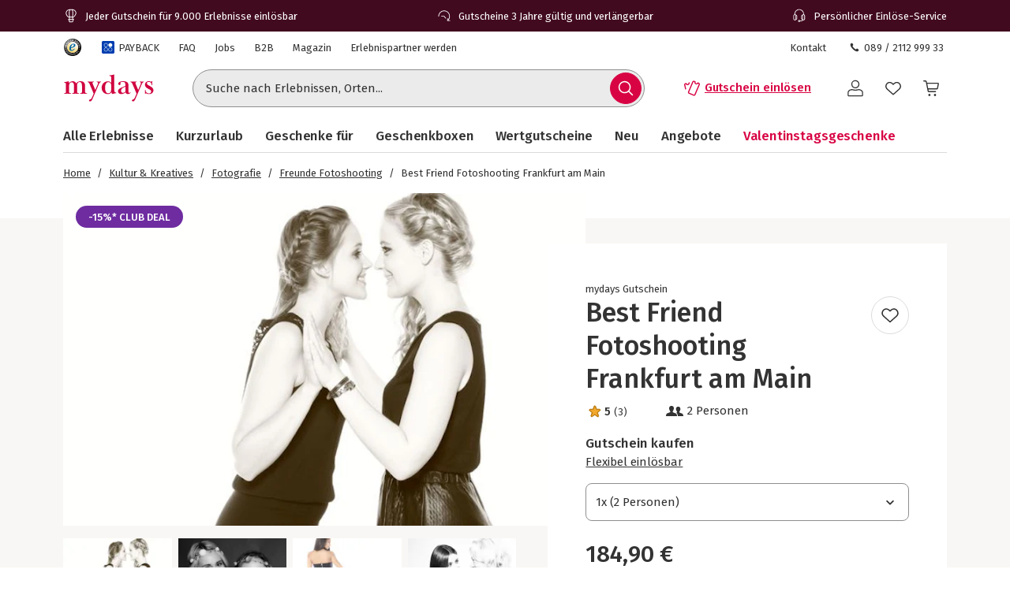

--- FILE ---
content_type: application/javascript
request_url: https://www.mydays.de/fragments/recommendation/legacy/fragment.5edf3ce9.js
body_size: 154004
content:
!function(e,t){"object"==typeof exports&&"object"==typeof module?module.exports=t(require("@sentry/browser"),require("react-dom"),require("react/jsx-runtime"),require("react"),require("react-intl")):"function"==typeof define&&define.amd?define(["@sentry/browser","react-dom","react/jsx-runtime","react","react-intl"],t):"object"==typeof exports?exports.Evelin=t(require("@sentry/browser"),require("react-dom"),require("react/jsx-runtime"),require("react"),require("react-intl")):(e.Evelin=e.Evelin||{},e.Evelin.fragments=e.Evelin.fragments||{},e.Evelin.fragments["recommendation-fragment"]=t(e.Sentry,e.Evelin.fragments["react-base-fragment"].ReactDom,e.Evelin.fragments["react-base-fragment"].jsx,e.Evelin.fragments["react-base-fragment"].React,e.Evelin.fragments["react-base-fragment"].ReactIntl))}("undefined"!=typeof self?self:this,function(e,t,r,n,i){return function(){var a={895:function(e,t,r){"use strict";function n(e,t){return e.charCodeAt(t)<<24^e.charCodeAt(t+1)<<16^e.charCodeAt(t+2)<<8^e.charCodeAt(t+3)}function i(e){return String.fromCharCode(e>>24&255)+String.fromCharCode(e>>16&255)+String.fromCharCode(e>>8&255)+String.fromCharCode(255&e)}function a(e){return("00000000"+e.toString(16)).slice(-8)}function o(e){return e||(e=new Uint32Array(8)),e[0]=0x6a09e667,e[1]=0xbb67ae85,e[2]=0x3c6ef372,e[3]=0xa54ff53a,e[4]=0x510e527f,e[5]=0x9b05688c,e[6]=0x1f83d9ab,e[7]=0x5be0cd19,e}r.r(t);var l=new Uint32Array(64),s=new Uint32Array([0x428a2f98,0x71374491,0xb5c0fbcf,0xe9b5dba5,0x3956c25b,0x59f111f1,0x923f82a4,0xab1c5ed5,0xd807aa98,0x12835b01,0x243185be,0x550c7dc3,0x72be5d74,0x80deb1fe,0x9bdc06a7,0xc19bf174,0xe49b69c1,0xefbe4786,0xfc19dc6,0x240ca1cc,0x2de92c6f,0x4a7484aa,0x5cb0a9dc,0x76f988da,0x983e5152,0xa831c66d,0xb00327c8,0xbf597fc7,0xc6e00bf3,0xd5a79147,0x6ca6351,0x14292967,0x27b70a85,0x2e1b2138,0x4d2c6dfc,0x53380d13,0x650a7354,0x766a0abb,0x81c2c92e,0x92722c85,0xa2bfe8a1,0xa81a664b,0xc24b8b70,0xc76c51a3,0xd192e819,0xd6990624,0xf40e3585,0x106aa070,0x19a4c116,0x1e376c08,0x2748774c,0x34b0bcb5,0x391c0cb3,0x4ed8aa4a,0x5b9cca4f,0x682e6ff3,0x748f82ee,0x78a5636f,0x84c87814,0x8cc70208,0x90befffa,0xa4506ceb,0xbef9a3f7,0xc67178f2]);function c(e,t){var r=e[0],n=e[1],i=e[2],a=e[3],o=e[4],c=e[5],u=e[6],d=e[7];l.set(t);for(var p=16;p<64;p+=1){var f=l[p-2];f=(f>>>17|f<<15)^(f>>>19|f<<13)^f>>>10;var v=l[p-15];v=(v>>>7|v<<25)^(v>>>18|v<<14)^v>>>3,l[p]=f+l[p-7]+v+l[p-16]}for(var p=0;p<64;p+=1){var h=(r>>>2|r<<30)^(r>>>13|r<<19)^(r>>>22|r<<10),m=r&n|i&(r^n),f=d+((o>>>6|o<<26)^(o>>>11|o<<21)^(o>>>25|o<<7))+(u^o&(c^u))+s[p]+l[p],v=h+m;d=u,u=c,c=o,o=a+f|0,a=i,i=n,n=r,r=f+v|0}e[0]+=r,e[1]+=n,e[2]+=i,e[3]+=a,e[4]+=o,e[5]+=c,e[6]+=u,e[7]+=d}function u(e,t,r,i){for(void 0===i&&(i=0);e.length>=64;){for(var a=i;a<16;a++)t[a]=n(e,4*a);e=e.slice(64-4*i),i=0,c(r,t)}return e}function d(e,t,r,n){for(void 0===n&&(n=0);e.length>=t.length-n;)t.set(e.subarray(0,t.length-n),n),e=e.subarray(t.length-n),n=0,c(r,t);return e.length>0&&(t.set(e,n),n+=e.length),n}function p(e,t,r,n){void 0===n&&(n=0);for(var i=e/0x100000000>>>0,a=n+1;a<t.length;a++)t[a]=0;if(n>=14){c(r,t);for(var a=0;a<t.length;a++)t[a]=0}t[14]=i<<3|i>>>28,t[15]=e>>>0<<3,c(r,t)}function f(e,t,r,i,a){for(void 0===a&&(a=0);e.length>=4;a++)r[a]=n(e,0),e=e.slice(4);a>=16&&(c(i,r),a=0),r[a]=n(e+"\x80\0\0\0",0),p(t,r,i,a)}function v(e,t,r,n){void 0===n&&(n=0),t[n]=0x80000000,p(e,t,r,n)}function h(e,t){switch(void 0===t&&(t="array"),t){case"hex":return a(e[0])+a(e[1])+a(e[2])+a(e[3])+a(e[4])+a(e[5])+a(e[6])+a(e[7]);case"binary":return i(e[0])+i(e[1])+i(e[2])+i(e[3])+i(e[4])+i(e[5])+i(e[6])+i(e[7]);default:return e}}var m=function(){function e(e){this.buffer=new Uint32Array(16),this.state=o(e),this.length=0,this.offset=0,this.tail=""}return e.prototype.update=function(e){if("string"==typeof e)this.length+=e.length,this.tail=u(this.tail+e,this.buffer,this.state,this.offset),this.offset=0;else{if(this.tail.length>0)throw Error("Unable to update hash-stream with array");this.length+=4*e.length,this.offset=d(e,this.buffer,this.state,this.offset)}return this},e.prototype.digest=function(e){return void 0===e&&(e="array"),this.tail.length>0?f(this.tail,this.length,this.buffer,this.state,this.offset):v(this.length,this.buffer,this.state,this.offset),h(this.state,e)},e.prototype.clear=function(){this.state=o(),this.length=0,this.offset=0,this.tail=""},e}();function g(e,t){void 0===t&&(t="array");var r=new Uint32Array(16),n=o();return"string"==typeof e?f(u(e,r,n),e.length,r,n):v(4*e.length,r,n,d(e,r,n)),h(n,t)}g.stream=function(e){return new m(e)},g.blockLength=64,g.digestLength=32,t.default=g},3033:function(e,t,r){"use strict";var n=this&&this.__createBinding||(Object.create?function(e,t,r,n){void 0===n&&(n=r),Object.defineProperty(e,n,{enumerable:!0,get:function(){return t[r]}})}:function(e,t,r,n){void 0===n&&(n=r),e[n]=t[r]}),i=this&&this.__exportStar||function(e,t){for(var r in e)"default"===r||Object.prototype.hasOwnProperty.call(t,r)||n(t,e,r)};Object.defineProperty(t,"__esModule",{value:!0}),t.getRedemptionBannerShowAnimation=t.clearCheckoutStorage=t.getAlgoliaAnalyticsStorage=t.getCustomerDeleteStorage=t.getCustomerWelcomeFlyoutVisibilityStorage=t.getCustomerEmailStorage=t.getSearchHistoryStorage=t.getRedemptionEntryHideInfoBannerFlagStorage=t.getLastTouchpointValueStorage=t.getLastSeenProductIdsStorage=t.getWishlistStorage=t.getPersonalInfoStorage=t.getPaypalOrderIdStorage=t.getEvelinOrderIdStorage=void 0;var a=r(6231),o=r(4432),l=r(8959),s=r(5943),c=r(9904),u=r(9226);i(r(8517),t),i(r(7326),t),t.getEvelinOrderIdStorage=function(){return new s.BrowserStorageItem("evelin.evelinOrderId",s.StorageType.SESSION_STORAGE)},t.getPaypalOrderIdStorage=function(){return new s.BrowserStorageItem("evelin.paypalOrderId",s.StorageType.SESSION_STORAGE)},t.getPersonalInfoStorage=function(){return new l.JsonStorageItem(new o.CookieStorageItem("evelin.personalInformation",7200))},t.getWishlistStorage=function(){return new u.WishlistStorage},t.getLastSeenProductIdsStorage=function(){return new c.LastSeenProductIdsStorage},t.getLastTouchpointValueStorage=function(){return new s.BrowserStorageItem("evelin.lastTouchpointValue",s.StorageType.SESSION_STORAGE)},t.getRedemptionEntryHideInfoBannerFlagStorage=function(){return new s.BrowserStorageItem("evelin.redemptionEntry.hideInfoBanner",s.StorageType.SESSION_STORAGE)},t.getSearchHistoryStorage=function(){return new s.BrowserStorageItem("evelin.search.history",s.StorageType.LOCAL_STORAGE)},t.getCustomerEmailStorage=function(){return new s.BrowserStorageItem("evelin.customer.email",s.StorageType.SESSION_STORAGE)},t.getCustomerWelcomeFlyoutVisibilityStorage=function(){return new s.BrowserStorageItem("evelin.customer.welcomeFlyoutEnabled",s.StorageType.LOCAL_STORAGE)},t.getCustomerDeleteStorage=function(){return new s.BrowserStorageItem("evelin.customer.deleteNotificationEnabled",s.StorageType.LOCAL_STORAGE)},t.getAlgoliaAnalyticsStorage=function(){return new a.AlgoliaAnalyticsStorage},t.clearCheckoutStorage=function(){(0,t.getEvelinOrderIdStorage)().remove(),(0,t.getPaypalOrderIdStorage)().remove(),(0,t.getPersonalInfoStorage)().remove()},t.getRedemptionBannerShowAnimation=function(){return new s.BrowserStorageItem("evelin.RedemptionBanner.showAnimation",s.StorageType.SESSION_STORAGE)}},6231:function(e,t,r){"use strict";var n=this&&this.__assign||function(){return(n=Object.assign||function(e){for(var t,r=1,n=arguments.length;r<n;r++)for(var i in t=arguments[r])Object.prototype.hasOwnProperty.call(t,i)&&(e[i]=t[i]);return e}).apply(this,arguments)},i=this&&this.__rest||function(e,t){var r={};for(var n in e)Object.prototype.hasOwnProperty.call(e,n)&&0>t.indexOf(n)&&(r[n]=e[n]);if(null!=e&&"function"==typeof Object.getOwnPropertySymbols)for(var i=0,n=Object.getOwnPropertySymbols(e);i<n.length;i++)0>t.indexOf(n[i])&&Object.prototype.propertyIsEnumerable.call(e,n[i])&&(r[n[i]]=e[n[i]]);return r};Object.defineProperty(t,"__esModule",{value:!0}),t.AlgoliaAnalyticsStorage=void 0;var a=r(5943),o=r(8959),l=function(){function e(){this.key="algoliaAnalytics",this.storage=new o.JsonStorageItem(new a.BrowserStorageItem(this.key,a.StorageType.LOCAL_STORAGE))}return e.prototype.get=function(){return this.storage.get()||{}},e.prototype.add=function(e,t,r){var a,o,l=r.timestamp,s=void 0===l?Date.now():l,c=i(r,["timestamp"]),u=this.get();this.storage.set(n(n({},u),((a={})[e]=n(n({},u[e]||{}),((o={})[t]=n(n({},c),{timestamp:s}),o)),a)))},e.prototype.getAnalyticsObject=function(e){return this.get()[e]},e.prototype.getAnalyticsDataBySource=function(e,t){var r;return null===(r=this.getAnalyticsObject(e))||void 0===r?void 0:r[t]},e.prototype.removeAnalyticsObject=function(e,t){var r=t||this.get();if(r[e]&&delete r[e],!Object.keys(r).length){this.clear();return}this.storage.set(r)},e.prototype.removeAnalyticsDataBySource=function(e,t){var r=this.get();if(r[e]&&(delete r[e][t],!Object.keys(r[e]).length)){this.removeAnalyticsObject(e,r);return}this.storage.set(r)},e.prototype.clear=function(){this.storage.remove()},e}();t.AlgoliaAnalyticsStorage=l},5943:function(e,t){"use strict";Object.defineProperty(t,"__esModule",{value:!0}),t.BrowserStorageItem=t.StorageType=void 0,(r=n||(n={})).SESSION_STORAGE="session",r.LOCAL_STORAGE="local",t.StorageType=n;var r,n,i=function(e){var t="test";try{var r=e===n.SESSION_STORAGE?window.sessionStorage:window.localStorage;return r.setItem(t,t),r.removeItem(t),!0}catch(e){return!1}},a=function(e){if("undefined"!=typeof window)return e===n.LOCAL_STORAGE&&i(n.LOCAL_STORAGE)?window.localStorage:i(n.SESSION_STORAGE)?window.sessionStorage:void 0},o=function(){function e(e,t){this.key=e,this.storage=a(t)}return e.prototype.get=function(){if(!this.storage)return null;try{return this.storage.getItem(this.key)}catch(e){return null}},e.prototype.set=function(e){var t;null===(t=this.storage)||void 0===t||t.setItem(this.key,e)},e.prototype.remove=function(){var e;null===(e=this.storage)||void 0===e||e.removeItem(this.key)},e}();t.BrowserStorageItem=o},4432:function(e,t,r){"use strict";var n=this&&this.__importDefault||function(e){return e&&e.__esModule?e:{default:e}};Object.defineProperty(t,"__esModule",{value:!0}),t.CookieStorageItem=void 0;var i=n(r(646)),a=function(){function e(e,t){this.key=e,this.maxAgeInSeconds=t}return e.prototype.get=function(){var e=i.default.get(this.key);return void 0===e?null:e},e.prototype.set=function(e){var t={Secure:"undefined"==typeof window||"localhost"!==window.location.hostname,"Max-Age":this.maxAgeInSeconds&&this.maxAgeInSeconds.toString()};i.default.set(this.key,e,t)},e.prototype.remove=function(){i.default.remove(this.key)},e}();t.CookieStorageItem=a},8959:function(e,t){"use strict";Object.defineProperty(t,"__esModule",{value:!0}),t.JsonStorageItem=void 0;var r=function(){function e(e){this.storageItem=e}return e.prototype.get=function(){var e=this.storageItem.get();if(!e)return null;try{return JSON.parse(e)}catch(e){return null}},e.prototype.set=function(e){this.storageItem.set(JSON.stringify(e))},e.prototype.remove=function(){this.storageItem.remove()},e}();t.JsonStorageItem=r},9904:function(e,t,r){"use strict";var n=this&&this.__spreadArray||function(e,t,r){if(r||2==arguments.length)for(var n,i=0,a=t.length;i<a;i++)!n&&i in t||(n||(n=Array.prototype.slice.call(t,0,i)),n[i]=t[i]);return e.concat(n||Array.prototype.slice.call(t))};Object.defineProperty(t,"__esModule",{value:!0}),t.LastSeenProductIdsStorage=void 0;var i=r(8959),a=r(5943),o=function(){function e(){this.key="lastSeenProductIds",this.storage=new i.JsonStorageItem(new a.BrowserStorageItem(this.key,a.StorageType.LOCAL_STORAGE))}return e.prototype.get=function(){return this.storage.get()||[]},e.prototype.add=function(e){var t=new Set(this.get());t.delete(e),this.storage.set(n([e],Array.from(t),!0).slice(0,12))},e}();t.LastSeenProductIdsStorage=o},9226:function(e,t,r){"use strict";var n=this&&this.__spreadArray||function(e,t,r){if(r||2==arguments.length)for(var n,i=0,a=t.length;i<a;i++)!n&&i in t||(n||(n=Array.prototype.slice.call(t,0,i)),n[i]=t[i]);return e.concat(n||Array.prototype.slice.call(t))};Object.defineProperty(t,"__esModule",{value:!0}),t.WishlistStorage=void 0;var i=r(4432),a=r(8959),o=function(){function e(){this.key="evelin.wishlist",this.maxLength=99,this.oneYearInSeconds=31536e3,this.storage=new a.JsonStorageItem(new i.CookieStorageItem(this.key,this.oneYearInSeconds))}return e.prototype.get=function(){var e;return(null===(e=this.storage.get())||void 0===e?void 0:e.slice(0,this.maxLength))||[]},e.prototype.add=function(e){var t=new Set(n([e],this.get(),!0));if(t.size>this.maxLength)throw Error("Maximum Item Count exceeded");this.storage.set(Array.from(t))},e.prototype.remove=function(e){this.removeMultiple([e])},e.prototype.removeMultiple=function(e){var t=new Set(this.get());e.forEach(function(e){return t.delete(e)}),this.storage.set(Array.from(t))},e.prototype.clear=function(){this.storage.remove()},e}();t.WishlistStorage=o},8517:function(e,t){"use strict";Object.defineProperty(t,"__esModule",{value:!0})},7326:function(e,t){"use strict";var r;Object.defineProperty(t,"__esModule",{value:!0}),t.AlgoliaAnalyticsDataSource=void 0,(r=t.AlgoliaAnalyticsDataSource||(t.AlgoliaAnalyticsDataSource={})).PRODUCT_LIST="ProductList",r.WISHLIST="Wishlist"},8314:function(e,t,r){"use strict";Object.defineProperty(t,"__esModule",{value:!0}),t.generateSessionId=t.TRACKING_CLIENT_ID_COOKIE_CONFIG=t.CLIENT_ID_COOKIE_CONFIG=t.TRACKING_SESSION_ID_COOKIE_CONFIG=t.SESSION_ID_COOKIE_CONFIG=void 0;let n=r(1098);t.generateSessionId=function(){return n.v4()},t.SESSION_ID_COOKIE_CONFIG={name:"hsid",options:{sameSite:"lax",httpOnly:!0,secure:!0,path:"/"}},t.CLIENT_ID_COOKIE_CONFIG={name:"cid",options:{maxAge:31536e4,sameSite:"lax",httpOnly:!0,secure:!0,path:"/"}},t.TRACKING_SESSION_ID_COOKIE_CONFIG={name:"tsid",options:{sameSite:"lax",secure:!0,httpOnly:!1,path:"/"}},t.TRACKING_CLIENT_ID_COOKIE_CONFIG={name:"tcid",options:{maxAge:31536e4,sameSite:"lax",secure:!0,httpOnly:!1,path:"/"}}},9574:function(e,t,r){var n={"./de.json":"3612","./en.json":"2797"};function i(e){return r(a(e))}function a(e){if(!r.o(n,e)){var t=Error("Cannot find module '"+e+"'");throw t.code="MODULE_NOT_FOUND",t}return n[e]}i.keys=function(){return Object.keys(n)},i.resolve=a,e.exports=i,i.id="9574"},8144:function(e,t,r){"use strict";Object.defineProperty(t,"__esModule",{value:!0}),t.tenantShortBrandMap=t.tenantBrandMap=void 0;let n=r(1247);t.tenantBrandMap={[n.TenantEnum.JS_AT]:n.Brand.JochenSchweizer,[n.TenantEnum.JS_DE]:n.Brand.JochenSchweizer,[n.TenantEnum.JS_NOW_DE]:n.Brand.JochenSchweizer,[n.TenantEnum.JS_TEST]:n.Brand.JochenSchweizer,[n.TenantEnum.MD_AT]:n.Brand.Mydays,[n.TenantEnum.MD_CH]:n.Brand.Mydays,[n.TenantEnum.MD_DE]:n.Brand.Mydays,[n.TenantEnum.MD_TEST]:n.Brand.Mydays},t.tenantShortBrandMap={[n.TenantEnum.JS_AT]:n.ShortBrand.JochenSchweizer,[n.TenantEnum.JS_DE]:n.ShortBrand.JochenSchweizer,[n.TenantEnum.JS_NOW_DE]:n.ShortBrand.JochenSchweizer,[n.TenantEnum.JS_TEST]:n.ShortBrand.JochenSchweizer,[n.TenantEnum.MD_AT]:n.ShortBrand.Mydays,[n.TenantEnum.MD_CH]:n.ShortBrand.Mydays,[n.TenantEnum.MD_DE]:n.ShortBrand.Mydays,[n.TenantEnum.MD_TEST]:n.ShortBrand.Mydays}},2103:function(e,t){"use strict";var r,n;Object.defineProperty(t,"__esModule",{value:!0}),t.Brand=void 0,(n=r||(t.Brand=r={})).JochenSchweizer="JochenSchweizer",n.Mydays="mydays"},6120:function(e,t){"use strict";var r,n;Object.defineProperty(t,"__esModule",{value:!0}),t.CountryCode=void 0,(n=r||(t.CountryCode=r={})).Germany="DE",n.Austria="AT",n.Switzerland="CH"},6301:function(e,t){"use strict";var r,n;Object.defineProperty(t,"__esModule",{value:!0}),t.ShortBrand=void 0,(n=r||(t.ShortBrand=r={})).JochenSchweizer="JS",n.Mydays="MD"},2094:function(e,t){"use strict";var r,n;Object.defineProperty(t,"__esModule",{value:!0}),t.TenantEnum=void 0,(n=r||(t.TenantEnum=r={})).JS_DE="JS_DE",n.JS_NOW_DE="JS_NOW_DE",n.JS_AT="JS_AT",n.JS_TEST="JS_TEST",n.MD_DE="MD_DE",n.MD_AT="MD_AT",n.MD_CH="MD_CH",n.MD_TEST="MD_TEST"},1247:function(e,t,r){"use strict";var n=this&&this.__createBinding||(Object.create?function(e,t,r,n){void 0===n&&(n=r);var i=Object.getOwnPropertyDescriptor(t,r);(!i||("get"in i?!t.__esModule:i.writable||i.configurable))&&(i={enumerable:!0,get:function(){return t[r]}}),Object.defineProperty(e,n,i)}:function(e,t,r,n){void 0===n&&(n=r),e[n]=t[r]}),i=this&&this.__exportStar||function(e,t){for(var r in e)"default"===r||Object.prototype.hasOwnProperty.call(t,r)||n(t,e,r)};Object.defineProperty(t,"__esModule",{value:!0}),i(r(6301),t),i(r(2103),t),i(r(2094),t),i(r(6120),t)},5302:function(e,t,r){"use strict";var n=this&&this.__importDefault||function(e){return e&&e.__esModule?e:{default:e}};Object.defineProperty(t,"__esModule",{value:!0}),t.CountryCodeNotDefinedException=void 0;let i=n(r(5894));class a extends i.default{constructor(e){super(`No country code found for "${e}" tenant`),this.tenant=e}}t.CountryCodeNotDefinedException=a},38:function(e,t,r){"use strict";var n=this&&this.__createBinding||(Object.create?function(e,t,r,n){void 0===n&&(n=r);var i=Object.getOwnPropertyDescriptor(t,r);(!i||("get"in i?!t.__esModule:i.writable||i.configurable))&&(i={enumerable:!0,get:function(){return t[r]}}),Object.defineProperty(e,n,i)}:function(e,t,r,n){void 0===n&&(n=r),e[n]=t[r]}),i=this&&this.__exportStar||function(e,t){for(var r in e)"default"===r||Object.prototype.hasOwnProperty.call(t,r)||n(t,e,r)};Object.defineProperty(t,"__esModule",{value:!0}),i(r(7465),t),i(r(5302),t),i(r(8153),t),i(r(6436),t)},7465:function(e,t,r){"use strict";var n=this&&this.__importDefault||function(e){return e&&e.__esModule?e:{default:e}};Object.defineProperty(t,"__esModule",{value:!0}),t.InvalidOrderIdException=void 0;let i=n(r(5894));class a extends i.default{constructor(e){super(`Cannot map tenant from invalid order ID: ${e}`),this.orderId=e}}t.InvalidOrderIdException=a},6436:function(e,t,r){"use strict";var n=this&&this.__importDefault||function(e){return e&&e.__esModule?e:{default:e}};Object.defineProperty(t,"__esModule",{value:!0}),t.InvalidPrefixMapException=void 0;let i=n(r(5894));class a extends i.default{constructor(e){super(`Cannot get prefix from the given tenant: ${e}`)}}t.InvalidPrefixMapException=a},8153:function(e,t,r){"use strict";var n=this&&this.__importDefault||function(e){return e&&e.__esModule?e:{default:e}};Object.defineProperty(t,"__esModule",{value:!0}),t.UrlPrefixNotDefinedException=void 0;let i=n(r(5894));class a extends i.default{constructor(e){super(`No url prefix found for "${e}" tenant`),this.tenant=e}}t.UrlPrefixNotDefinedException=a},6607:function(e,t,r){"use strict";var n=this&&this.__createBinding||(Object.create?function(e,t,r,n){void 0===n&&(n=r);var i=Object.getOwnPropertyDescriptor(t,r);(!i||("get"in i?!t.__esModule:i.writable||i.configurable))&&(i={enumerable:!0,get:function(){return t[r]}}),Object.defineProperty(e,n,i)}:function(e,t,r,n){void 0===n&&(n=r),e[n]=t[r]}),i=this&&this.__exportStar||function(e,t){for(var r in e)"default"===r||Object.prototype.hasOwnProperty.call(t,r)||n(t,e,r)};Object.defineProperty(t,"__esModule",{value:!0}),i(r(550),t),i(r(7661),t)},550:function(e,t,r){"use strict";Object.defineProperty(t,"__esModule",{value:!0}),t.isValidTenantEnum=void 0;let n=r(1247);t.isValidTenantEnum=function(e){return e in n.TenantEnum}},7661:function(e,t,r){"use strict";Object.defineProperty(t,"__esModule",{value:!0}),t.transformBrandToShortBrand=t.transformShortBrandToBrand=void 0;let n=r(1247),i={[n.ShortBrand.JochenSchweizer]:n.Brand.JochenSchweizer,[n.ShortBrand.Mydays]:n.Brand.Mydays},a={[n.Brand.JochenSchweizer]:n.ShortBrand.JochenSchweizer,[n.Brand.Mydays]:n.ShortBrand.Mydays};t.transformShortBrandToBrand=e=>i[e],t.transformBrandToShortBrand=e=>a[e]},4074:function(e,t,r){"use strict";var n=this&&this.__createBinding||(Object.create?function(e,t,r,n){void 0===n&&(n=r);var i=Object.getOwnPropertyDescriptor(t,r);(!i||("get"in i?!t.__esModule:i.writable||i.configurable))&&(i={enumerable:!0,get:function(){return t[r]}}),Object.defineProperty(e,n,i)}:function(e,t,r,n){void 0===n&&(n=r),e[n]=t[r]}),i=this&&this.__exportStar||function(e,t){for(var r in e)"default"===r||Object.prototype.hasOwnProperty.call(t,r)||n(t,e,r)};Object.defineProperty(t,"__esModule",{value:!0}),i(r(38),t),i(r(6607),t),i(r(1247),t),i(r(3840),t)},3840:function(e,t,r){"use strict";Object.defineProperty(t,"__esModule",{value:!0}),t.Tenant=void 0;let n=r(1247),i=r(8144),a=r(38),o=[n.TenantEnum.JS_TEST,n.TenantEnum.MD_TEST];class l{static getAllTenants(){return Object.values(n.TenantEnum).map(e=>l[e])}static getTenantsByBrand(e){return this.getAllTenants().filter(t=>t.getBrand()===e)}static getTenantsByShortBrand(e){return this.getAllTenants().filter(t=>t.getShortBrand()===e)}static fromOrderId(e){let t=/^1-([A-Z]{2})/.exec(e);if(t&&t.length>1){let e=t[1];if(e in l.prefixMap)return l.prefixMap[e]}throw new a.InvalidOrderIdException(e)}constructor(e){let t=l[e];if(t)return t;this.value=e}is(e){return e instanceof l?this.value===e.value:e===this.value}getUrlPrefix(){switch(this.value){case n.TenantEnum.JS_DE:return"js-de";case n.TenantEnum.JS_AT:return"js-at";case n.TenantEnum.MD_DE:return"md-de";case n.TenantEnum.MD_AT:return"md-at";case n.TenantEnum.MD_CH:return"md-ch";default:throw new a.UrlPrefixNotDefinedException(this.value)}}getCountryCode(){switch(this.value){case n.TenantEnum.JS_DE:case n.TenantEnum.MD_DE:case n.TenantEnum.JS_NOW_DE:case n.TenantEnum.JS_TEST:case n.TenantEnum.MD_TEST:return n.CountryCode.Germany;case n.TenantEnum.JS_AT:case n.TenantEnum.MD_AT:return n.CountryCode.Austria;case n.TenantEnum.MD_CH:return n.CountryCode.Switzerland;default:throw new a.CountryCodeNotDefinedException(this.value)}}getBrand(){return i.tenantBrandMap[this.value]}getShortBrand(){return i.tenantShortBrandMap[this.value]}belongsTo(e){return this.getBrand()===e||this.getShortBrand()===e||this.getCountryCode()===e}belongsToShortBrand(e){return this.getShortBrand()===e}isTestTenant(){return o.includes(this.value)}toString(){return this.value}toJSON(){return this.value}getPrefix(){let e=Object.keys(l.prefixMap).find(e=>l.prefixMap[e].is(this.value));if(e)return e;throw new a.InvalidPrefixMapException(this.value)}}t.Tenant=l,l.JS_DE=new l(n.TenantEnum.JS_DE),l.JS_NOW_DE=new l(n.TenantEnum.JS_NOW_DE),l.JS_AT=new l(n.TenantEnum.JS_AT),l.MD_DE=new l(n.TenantEnum.MD_DE),l.MD_AT=new l(n.TenantEnum.MD_AT),l.MD_CH=new l(n.TenantEnum.MD_CH),l.JS_TEST=new l(n.TenantEnum.JS_TEST),l.MD_TEST=new l(n.TenantEnum.MD_TEST),l.prefixMap={JD:l.JS_DE,JA:l.JS_AT,ND:l.JS_NOW_DE,TT:l.JS_TEST,MD:l.MD_DE,MA:l.MD_AT,MC:l.MD_CH,TM:l.MD_TEST}},5944:function(e,t){"use strict";var r,n,i,a,o,l,s,c;Object.defineProperty(t,"__esModule",{value:!0}),t.AlgoliaAnalyticsTag=t.AlgoliaAnalyticsEventAction=t.AlgoliaAnalyticsEventSource=t.AlgoliaAnalyticsEventPage=void 0,(o=r||(t.AlgoliaAnalyticsEventPage=r={})).ProductListingPage="PLP",o.ProductDetailPage="PDP",o.SearchFlyout="SearchFlyout",(l=n||(t.AlgoliaAnalyticsEventSource=n={})).Bestseller="Bestseller",l.ProductList="ProductList",l.BuyBox="BuyBox",l.Recommendations="Recommendations",l.SearchFlyout="SearchFlyout",(s=i||(t.AlgoliaAnalyticsEventAction=i={})).PageClicked="Page clicked",s.ProductClicked="Product clicked",s.ProductAddedToCart="Product added to cart",(c=a||(t.AlgoliaAnalyticsTag=a={})).Desktop="desktop",c.Mobile="mobile",c.Pdp="pdp",c.Plp="plp",c.Search="search"},304:function(e,t){"use strict";var r,n;Object.defineProperty(t,"__esModule",{value:!0}),t.BookingType=void 0,(n=r||(t.BookingType=r={})).DirectBooking="direct booking",n.DirectContact="direct contact",n.Partnerchat="partner chat"},5401:function(e,t){"use strict";var r,n;Object.defineProperty(t,"__esModule",{value:!0}),t.CheckoutStep=void 0,(n=r||(t.CheckoutStep=r={}))[n.CART=1]="CART",n[n.CHECKOUT=2]="CHECKOUT",n[n.LAST_CHECK=3]="LAST_CHECK"},2545:function(e,t){"use strict";var r,n;Object.defineProperty(t,"__esModule",{value:!0}),t.ClickElement=void 0,(n=r||(t.ClickElement=r={})).SearchHistoryDelete="Search history delete",n.SearchMorePopularExperiences="Search more popular experiences",n.SearchMoreLastSeenExperiences="Search more last seen experiences",n.SearchMoreMatchingExperiences="Search more matching experiences",n.MapInBuybox="Map in buybox",n.TicketLocation="Ticket location",n.TicketDate="Ticket date",n.TicketTime="Ticket time",n.TicketCount="Ticket count",n.DeliveryCosts="Delivery costs",n.AddToCart="Add To Cart",n.WhatsApp="Socialshare - WhatsApp",n.Link="Socialshare - Link",n.EMail="Socialshare - E-Mail",n.Close="Socialshare - Close",n.PaybackInformation="Payback Collect Information",n.PaybackAdditionalInformation="Additional Information Payback",n.ProductInformation="Product information",n.MapView="Mapview",n.MapInDescription="Map in description",n.PDPVariant="PDP variant",n.SpvDate="Spv Date",n.SpvTime="Spv Time",n.ClickToCart="Click To Cart",n.ClickToCancelDay="Cancel Day Seletion",n.BackToProviderList="Back To Provider List",n.LinkToPartnerChat="Link To Partner Chat",n.LinkToDirectContact="Link To Direct Contact",n.ButtonToAddVoucherToCart="Button To Add Voucher To Cart",n.BackToPDP="Back to PDP",n.ClickToBooking="Click To Booking",n.OpenDetailsOfExperience="Open Details Of Experience",n.PaginationNext="Pagination Next",n.PaginationPrevious="Pagination Previous",n.PaginationSelector="Pagination Selector",n.SelectSpvOption="Select Spv Option",n.EcomCTA="EcomCTA",n.BookingLink="Booking Link",n.MapInExperienceSelection="Map In Experience Selection",n.ProceedToLastCheck="proceed to last check",n.B2BLink="b2b link",n.AddressCorrection="address_correction",n.ExperienceCategories="Erlebniskategorien",n.OpenBurgerNavigation="open burger navigation",n.CloseBurgerNavigation="close burger navigation",n.ChooseAlternativeExperienceForExistingVoucher="Choose alternative experience for existing voucher",n.BuddyVoucherInfo="Buddy voucher information popup",n.OpenQuantityDropdown="Open quantity dropdown",n.LogIn="Log In",n.SignUpConfirmationPage="Sign-up confirmation page",n.OpenPromoBannerDescription="open promotion banner description"},1484:function(e,t){"use strict";var r,n;Object.defineProperty(t,"__esModule",{value:!0}),t.ClickText=void 0,(n=r||(t.ClickText=r={})).Locations="Orte",n.Shipping="zzgl. Versand",n.AddToCart="In den Warenkorb",n.WhatsApp="WhatsApp",n.CopyLink="Link kopieren",n.SendEmail="Per E-Mail senden",n.Close="X",n.AdditionalInformation="Weitere Informationen",n.Description="Beschreibung",n.LocationDetails="Standortdetails",n.Faq="FAQ",n.ExperienceReports="Erlebnisberichte",n.MapView="Kartenansicht",n.ListView="Listenansicht",n.MapViewBig="Karte in Gro\xdfansicht",n.LastCheck="Weiter zum letzten Check"},7350:function(e,t){"use strict";var r,n;Object.defineProperty(t,"__esModule",{value:!0}),t.ClickType=void 0,(n=r||(t.ClickType=r={})).Select="Select",n.SlideNext="Slide next",n.SlidePrevious="Slide previous",n.OpenGallery="open gallery",n.CloseGallery="close gallery",n.DefaultUpper="Default upper part",n.StickyBottom="Sticky at the bottom"},9732:function(e,t){"use strict";var r,n;Object.defineProperty(t,"__esModule",{value:!0}),t.EventAction=void 0,(n=r||(t.EventAction=r={})).AddToWishlist="AddToWishlist",n.RemoveFromWishlist="RemoveFromWishlist",n.BoxClick="BoxClick",n.TextClick="TextClick",n.SelectPaymentMethod="SelectPaymentMethod",n.HoverIn="HoverIn",n.Click="Click",n.Error="Error"},6022:function(e,t){"use strict";var r,n;Object.defineProperty(t,"__esModule",{value:!0}),t.EventCategory=void 0,(n=r||(t.EventCategory=r={})).Cart="Cart",n.CustomerAccount="CustomerAccount",n.AddressType="AddressType",n.ProductList="ProductList",n.ProductDetail="ProductDetail",n.Search="Search",n.NoResultsPage="NoResultsPage",n.Wishlist="Wishlist",n.DirectBooking="DirectBooking",n.TopNavi="TopNavi",n.Header="Header",n.Navigation="Navigation"},9468:function(e,t){"use strict";var r,n;Object.defineProperty(t,"__esModule",{value:!0}),t.EventName=void 0,(n=r||(t.EventName=r={})).EECProductClick="EECproductClick",n.EECProductImpression="EECproductImpression",n.EECAddToWishlist="EECaddToWishlist",n.EECRemoveFromWishlist="EECremoveFromWishlist",n.EECPromotionClick="EECpromotionClick",n.EECCheckout="EECcheckout",n.EECPromotionImpression="EECpromotionImpression",n.EECAddToCart="EECaddToCart",n.EECRemoveFromCart="EECremoveFromCart",n.EECProductDetail="EECproductDetail",n.EECPurchase="EECpurchase"},9491:function(e,t){"use strict";var r,n;Object.defineProperty(t,"__esModule",{value:!0}),t.GA4EventLabel=void 0,(n=r||(t.GA4EventLabel=r={})).Profile="Customer account profile",n.Settings="Customer account settings",n.Orders="Customer account orders",n.Wishlist="Customer account wishlist",n.Redemption="Customer account redemption",n.Voucher_validity="Customer account voucher validity",n.VoucherOverview="Customer account voucher overview",n.TileView="tile view",n.ListView="list view",n.MapView="map view",n.More="More",n.Support="Support",n.StartBrowsing="Start Browsing",n.LogIn="Log In"},6169:function(e,t){"use strict";var r,n;Object.defineProperty(t,"__esModule",{value:!0}),t.GA4EventName=void 0,(n=r||(t.GA4EventName=r={})).AddPaybackAccount="add_payback_account",n.AddToCart="add_to_cart",n.RemoveFromCart="remove_from_cart",n.DeleteCartProduct="delete_cart_product",n.IncreaseCount="increase_count",n.DecreaseCount="decrease_count",n.AddToWishlist="add_to_wishlist",n.RemoveFromWishlist="remove_from_wishlist",n.ViewItemList="view_item_list",n.ViewItem="view_item",n.ViewPromotion="view_promotion",n.ViewCart="view_cart",n.ViewProductSelectorBlock="view_product_productselectorblock",n.BeginCheckout="begin_checkout",n.CheckoutOverview="overview_checkout",n.ClickButton="click_button",n.ClickTextLink="click_textlink",n.ClickEcomCta="click_eCom_cta",n.ClickExpressPayment="click_express_payment",n.ClickTab="click_tab",n.ClickRating="click_rating",n.ClickProductSelectorBlock="click_product_productselectorblock",n.ClickEditOrderDetails="click_edit_order_details",n.SelectItem="select_item",n.SelectPackagingMethod="select_packaging_method",n.SelectPaymentMethod="select_payment_method",n.SelectPromotion="select_promotion",n.SelectProductVariant="select_product_variant",n.selectShippingMethod="select_shipping_method",n.SelectTicketOptions="select_ticket_options",n.SelectValueVoucherAmount="select_valuevoucher_amount",n.CloseAccordion="close_accordion",n.OpenMap="open_map",n.CloseMap="close_map",n.OpenAccordion="open_accordion",n.ShowNotification="show_notification",n.ShowSearchPopup="show_search_popup",n.ShowSearchResult="show_search_result",n.ShowPopup="show_popup",n.SlidePromotionItem="slide_promotion_item",n.SubmitSearch="search",n.Share="share",n.SwitchPicture="switch_picture",n.SetFilter="set_filter",n.SelectCheckBox="select_checkbox",n.SetSorting="set_sorting",n.ResetFilter="reset_filter",n.ExpandFilter="expand_filter",n.DeselectFilter="deselect_filter",n.ClickProductPicture="click_product_picture",n.DeleteVoucher="delete_voucher",n.ClickNavigationItem="click_navigation_item",n.AddVoucher="add_voucher",n.SelectSpvOptions="select_spv_options",n.ShowTextLink="show_textlink",n.ClickPagination="click_pagination",n.AddDiscount="add_discount",n.OpenNavigationItem="open_navigation_item",n.CloseNavigationItem="close_navigation_item",n.SlideNavigationItem="slide_navigation_item",n.ExpandDropdown="expand_dropdown",n.SubscribeNewsletter="subscribe_newsletter",n.SubscribeNewsletterDoi="subscribe_newsletter_doi",n.ClickCTA="click_cta",n.ClickAddToWishlist="click_add_to_wishlist"},7949:function(e,t){"use strict";var r,n;Object.defineProperty(t,"__esModule",{value:!0}),t.GA4EventSubContent=void 0,(n=r||(t.GA4EventSubContent=r={})).AccountOverview="Account overview",n.OrderOverview="Order overview",n.Profile="Profile",n.Settings="Settings"},938:function(e,t){"use strict";var r,n;Object.defineProperty(t,"__esModule",{value:!0}),t.GA4FeatureCategory=void 0,(n=r||(t.GA4FeatureCategory=r={})).Cart="cart",n.ProductDetailInformation="Productdetail information",n.ProductdetailBuybox="Productdetail buybox",n.ProductdetailGallery="Productdetail gallery",n.CustomerAccount="Customer Account",n.CustomerAccountSignUp="Customer Account Sign Up",n.ProductList="Productlist",n.PromotionDynamic="Promotion_dynamic",n.PromotionStatic="Promotion_static",n.Search="search",n.Ecommerce="ecommerce",n.Filter="Filter",n.ProductdetailBoxList="Productdetail box product list",n.HeaderNavigation="Header navigation",n.DirectBooking="Direct booking",n.ProviderList="Provider List",n.SideNavigation="side navigation",n.TopNavigation="top navigation",n.BurgerNavigation="burger navigation",n.BreadcrumbNavigation="breadcrumb navigation",n.PageSliderNavigation="page slider navigation",n.FooterNavigation="Footer navigation",n.Newsletter="newsletter",n.Wishlist="Wishlist"},2954:function(e,t){"use strict";var r,n;Object.defineProperty(t,"__esModule",{value:!0}),t.GA4FilterListType=void 0,(n=r||(t.GA4FilterListType=r={})).ListView="list view",n.TileView="tile view",n.MapView="map view",n.MapViewMap="map view set on map",n.MapViewMenu="map view set in filter menu",n.ListViewMenu="list view set in filter menu",n.TileViewMenu="tile view set in filter menu",n.ListViewList="list view set on list",n.TileViewList="tile view set on list",n.ProviderList="provider list"},3093:function(e,t){"use strict";var r,n;Object.defineProperty(t,"__esModule",{value:!0}),t.GA4ItemListName=void 0,(n=r||(t.GA4ItemListName=r={})).Recommendation="Recommendation",n.SearchBestseller="Search Bestseller",n.SearchLastSeen="Search Last Seen",n.SearchSuggestSearchProduct="Search Suggest Search Product",n.Bestseller="Bestseller",n.LastSeen="Last seen",n.Category="Category",n.Wishlist="Wishlist",n.Cart="Cart",n.Highlight="highlight"},3157:function(e,t){"use strict";var r,n;Object.defineProperty(t,"__esModule",{value:!0}),t.GA4ItemListType=void 0,(n=r||(t.GA4ItemListType=r={})).ListView="list view",n.TileView="tile view",n.MapView="map view",n.MapViewList="map view product list",n.MapViewOverlay="map view map overlay",n.MapViewFilter="map view set in filter menu",n.LastSeen="last seen"},3740:function(e,t){"use strict";var r,n;Object.defineProperty(t,"__esModule",{value:!0}),t.GA4PriceCategory=void 0,(n=r||(t.GA4PriceCategory=r={})).Regular="regular",n.Special="special",n.FriendsDiscount="friends discount"},2647:function(e,t){"use strict";var r,n;Object.defineProperty(t,"__esModule",{value:!0}),t.GA4SearchEventLabel=void 0,(n=r||(t.GA4SearchEventLabel=r={})).SearchHistory="search_history",n.SearchLastSeenProducts="search_last_seen_products"},4749:function(e,t){"use strict";var r,n;Object.defineProperty(t,"__esModule",{value:!0}),t.GA4SortingType=void 0,(n=r||(t.GA4SortingType=r={})).PriceAsc="price_asc",n.PriceDesc="price_desc",n.DistanceAsc="distance_asc",n.RatingDesc="rating_desc",n.SalesRankDesc="salesrank_desc"},4119:function(e,t){"use strict";var r,n;Object.defineProperty(t,"__esModule",{value:!0}),t.LoggedInState=void 0,(n=r||(t.LoggedInState=r={})).YES="yes",n.NO="no"},9199:function(e,t){"use strict";var r,n;Object.defineProperty(t,"__esModule",{value:!0}),t.PackagingMethod=void 0,(n=r||(t.PackagingMethod=r={})).Envelope="Envelope",n.Pdf="Pdf",n.GiftBox="GiftBox"},2101:function(e,t){"use strict";var r,n;Object.defineProperty(t,"__esModule",{value:!0}),t.PageType=void 0,(n=r||(t.PageType=r={})).PRODUCTS="products",n.PAGES="pages",n.BOOKING="booking"},4276:function(e,t){"use strict";var r,n;Object.defineProperty(t,"__esModule",{value:!0}),t.PaymentMethod=void 0,(n=r||(t.PaymentMethod=r={})).Invoice="invoice",n.ValueVoucher="valueVoucher",n.StripeCreditCard="stripeCreditCard",n.PayPal="paypal",n.AmazonPay="amazonPay",n.Sofort="sofort"},5734:function(e,t){"use strict";var r,n;Object.defineProperty(t,"__esModule",{value:!0}),t.ProductType=void 0,(n=r||(t.ProductType=r={})).Experience="experience",n.Box="box",n.ValueVoucher="value_voucher",n.GiftWrap="gift_wrap"},3204:function(e,t){"use strict";var r,n;Object.defineProperty(t,"__esModule",{value:!0}),t.PromotionType=void 0,(n=r||(t.PromotionType=r={})).Dynamic="dynamic",n.Static="static",n.Trbo="trbo"},2738:function(e,t){"use strict";var r,n;Object.defineProperty(t,"__esModule",{value:!0}),t.SearchEventType=void 0,(n=r||(t.SearchEventType=r={})).ShowSearchPopup="Show search popup",n.DeleteHistory="DeleteHistory",n.TextClick="TextClick"},4885:function(e,t){"use strict";var r,n;Object.defineProperty(t,"__esModule",{value:!0}),t.SearchType=void 0,(n=r||(t.SearchType=r={})).TypeAndEnter="Type & enter",n.MatchingSearchList="Matching search list",n.MatchingSearchExperience="Matching search experience",n.HistoryClick="History click",n.TrendingSearches="Trending searches",n.PopularExperiences="Popular experiences",n.PopularCategories="Popular categories",n.LastSeenExperiences="Last seen experiences"},4605:function(e,t){"use strict";var r,n;Object.defineProperty(t,"__esModule",{value:!0}),t.Variant=void 0,(n=r||(t.Variant=r={})).ExperienceVoucher="experience_voucher",n.ExperienceTicket="experience_ticket",n.BookingType="booking_type",n.Box="box",n.ValueVoucher="value_voucher",n.GiftWrap="gift_wrap"},1551:function(e,t){"use strict";var r,n;Object.defineProperty(t,"__esModule",{value:!0}),t.CartEventType=void 0,(n=r||(t.CartEventType=r={})).RedeemValueVoucher="Redeem Value Voucher",n.SelectShippingMethod="SelectShippingMethod",n.IncreaseAmount="IncreaseAmount",n.DecreaseAmount="DecreaseAmount",n.DeleteItem="DeleteItem",n.EditOrderDetails="EditOrderDetails"},8168:function(e,t){"use strict";var r,n;Object.defineProperty(t,"__esModule",{value:!0}),t.EventLabelCartBoxClickEnum=void 0,(n=r||(t.EventLabelCartBoxClickEnum=r={})).AcceptTermsAndConditions="AcceptTermsAndConditions",n.SubscribeToNewsletter="SubscribeToNewsletter"},4478:function(e,t){"use strict";var r,n;Object.defineProperty(t,"__esModule",{value:!0}),t.EventLabelCartButtonClickEnum=void 0,(n=r||(t.EventLabelCartButtonClickEnum=r={})).ContinueShopping="Continue shopping",n.PaypalExpress="PaypalExpress",n.ProceedToOrderData="Proceed to order data",n.AddPackagingVariant="Add packaging variant",n.SelectPackagingVariant="Select packaging variant",n.AmazonPayExpress="AmazonPay",n.Payback="Collect PAYBACK",n.BuyNow="Buy now",n.BuyWithPaypalRegular="Buy with paypal",n.BuyWithAmazonPayRegular="Buy with amazonPay"},6886:function(e,t){"use strict";var r,n;Object.defineProperty(t,"__esModule",{value:!0}),t.EventLabelCartEditOrderDetailsEnum=void 0,(n=r||(t.EventLabelCartEditOrderDetailsEnum=r={})).Address="Address",n.AddressEditConfirmationMessage="Address_ConfirmationMessage",n.AddressEditConfirmation="Address_Confirmation",n.AddressEditCancellation="Address_Cancellation",n.Payment="Payment",n.PaymentEditConfirmationMessage="Payment_ConfirmationMessage",n.PaymentEditConfirmation="Payment_Confirmation",n.PaymentEditCancellation="Payment_Cancellation",n.Shipping="Delivery",n.Product="Product",n.GiftWrap="Giftwrap"},4569:function(e,t){"use strict";var r,n;Object.defineProperty(t,"__esModule",{value:!0}),t.EventLabelCartErrorEnum=void 0,(n=r||(t.EventLabelCartErrorEnum=r={})).InvoiceIsUnavailable="Selected payment method not available_Invoice",n.CreditCardIsUnavailable="Selected payment method not available_Creditcard",n.PayPalIsUnavailable="Selected payment method not available_Paypal",n.AmazonPayIsUnavailable="Selected payment method not available_AmazonPay",n.SofortIsUnavailable="Selected payment method not available_Sofortueberweisung",n.FallbackPaymentAmazon="FallbackPayment_Amazon",n.FallbackPaymentPaypal="FallbackPayment_Paypal"},6928:function(e,t){"use strict";var r,n;Object.defineProperty(t,"__esModule",{value:!0}),t.EventLabelCartTextClickEnum=void 0,(n=r||(t.EventLabelCartTextClickEnum=r={})).AddTicket="Add Ticket",n.Services="Services",n.TermsAndConditions="Terms and conditions",n.RightOfWithDrawl="Right of withdrawal",n.PrivacyPolicy="Privacy policy",n.AddValueVoucher="Add Value Voucher",n.DeleteValueVoucher="Delete Value Voucher",n.Discharge="Discharge",n.Discount="Redeem discount",n.PackageTour="Formblatt-Pauschalreise",n.PartnerTermsAndConditions="AGB_Partner",n.Intermediary="Intermediary",n.WishlistNotification="Link to wishlist in notification",n.BackToProviderList="Back To Provider List",n.Unsubscribe="Unsubscribe"},789:function(e,t,r){"use strict";var n=this&&this.__createBinding||(Object.create?function(e,t,r,n){void 0===n&&(n=r);var i=Object.getOwnPropertyDescriptor(t,r);(!i||("get"in i?!t.__esModule:i.writable||i.configurable))&&(i={enumerable:!0,get:function(){return t[r]}}),Object.defineProperty(e,n,i)}:function(e,t,r,n){void 0===n&&(n=r),e[n]=t[r]}),i=this&&this.__exportStar||function(e,t){for(var r in e)"default"===r||Object.prototype.hasOwnProperty.call(t,r)||n(t,e,r)};Object.defineProperty(t,"__esModule",{value:!0}),i(r(1551),t),i(r(8168),t),i(r(4478),t),i(r(6886),t),i(r(4569),t),i(r(6928),t)},1912:function(e,t){"use strict";var r,n;Object.defineProperty(t,"__esModule",{value:!0}),t.CancelEventLabel=void 0,(n=r||(t.CancelEventLabel=r={})).CHANGE_PASSWORD="Change password",n.DELETE_ACCOUNT="Delete account"},5891:function(e,t){"use strict";var r,n;Object.defineProperty(t,"__esModule",{value:!0}),t.ClickEventLabel=void 0,(n=r||(t.ClickEventLabel=r={})).PROFILE="Profile",n.LOGIN="Login",n.REGISTRATION="Registration",n.GO_TO_LOGIN="Go to login",n.ACCEPT_TERMS_AND_CONDITIONS="AcceptTermsAndConditions",n.SIGNUP="Sign Up",n.RESEND_CONFIRMATION_MAIL="ResendConfirmationMail",n.FORGOT_PASSWORD="ForgotPassword",n.CHECK_FINAL_CONFIRMATION_MAIL="CheckFinalConfirmationMail",n.GO_TO_REGISTRATION="Go to Registration",n.COMPLETE_PROFILE="CompleteProfile",n.SEND_NEW_PASSWORD="SendNewPassword",n.BACK="Back",n.RESEND_PASSWORD_MAIL="ResendPasswordMail",n.RESET_PASSWORD="ResetPassword",n.LOGOUT="Logout",n.MY_PROFILE="My Profile",n.SETTINGS="Settings",n.MY_WISHLIST="My wishlist",n.MY_ORDERS="My orders",n.REDEEM_YOUR_VOUCHER="Redeem your voucher",n.VOUCHER_VALIDITY="Voucher validity",n.MR="Mr",n.MRS="Mrs",n.DIVERSE="Diverse",n.UPDATE_NOW="Update now",n.CHANGE_PASSWORD="Change password",n.DELETE_ACCOUNT="Delete account",n.RESEND_DELETION_CONFIRMATION_MAIL="ResendDeletionConfirmationMail",n.HELP_ACCOUNT_DELETION="HelpAccountDeletion",n.OVERVIEW="Overview",n.LOGO="Logo",n.PAYBACK="Payback",n.CART="Cart",n.CONTACT="Contact",n.TRUSTED_SHOP="Trusted shop",n.MY_VOUCHERS="Customer account voucher overview"},1921:function(e,t){"use strict";var r,n;Object.defineProperty(t,"__esModule",{value:!0}),t.ClickEventType=void 0,(n=r||(t.ClickEventType=r={})).CLICK="Click",n.BUTTON_CLICK="ButtonClick",n.ICON_CLICK="IconClick",n.TEXT_CLICK="TextClick",n.BOX_CLICK="BoxClick",n.RADIO_BUTTON_CLICK="RadioButtonClick",n.OPEN_ACCORDION="OpenAccordion",n.CLOSE_ACCORDION="CloseAccordion"},1581:function(e,t){"use strict";var r,n;Object.defineProperty(t,"__esModule",{value:!0}),t.CustomerAccountGA4NotificationMessage=void 0,(n=r||(t.CustomerAccountGA4NotificationMessage=r={})).NotPaid="nicht bezahlt",n.Cancelled="storniert",n.ProductNotAvailable="Produkt nicht verf\xfcgbar"},4197:function(e,t){"use strict";var r,n;Object.defineProperty(t,"__esModule",{value:!0}),t.EditEventLabel=void 0,(n=r||(t.EditEventLabel=r={})).PASSWORD="Password",n.DELETE_ACCOUNT="Delete account"},7169:function(e,t){"use strict";var r,n;Object.defineProperty(t,"__esModule",{value:!0}),t.ErrorLabel=void 0,(n=r||(t.ErrorLabel=r={})).PASSWORD_REQUIREMENTS="PasswordRequirements",n.PASSWORD_MISMATCH="PasswordMismatch",n.ACCOUNT_ALREADY_EXISTS="AccountAlreadyExists",n.ACCOUNT_NOT_FOUND="AccountNotFound",n.WRONG_PASSWORD="WrongPassword"},2646:function(e,t){"use strict";var r;Object.defineProperty(t,"__esModule",{value:!0}),t.MessageLabel=void 0,(r||(t.MessageLabel=r={})).PASSWORD_CHANGED_SUCCESSFULLY="Password changed successfully"},928:function(e,t){"use strict";var r,n;Object.defineProperty(t,"__esModule",{value:!0}),t.OpenEventLabel=void 0,(n=r||(t.OpenEventLabel=r={})).MY_PROFILE="My Profile",n.SETTINGS="Settings",n.MY_WISHLIST="My wishlist",n.MY_ORDERS="My orders",n.REDEEM_YOUR_VOUCHER="Redeem your voucher",n.VOUCHER_VALIDITY="Voucher validity",n.OPTIONS_DROPDOWN="OptionsDropdown"},5812:function(e,t){"use strict";var r,n;Object.defineProperty(t,"__esModule",{value:!0}),t.PopupLabel=void 0,(n=r||(t.PopupLabel=r={})).REGISTRATION="Registration",n.ACCOUNT_DELETED="Account deleted",n.LOGOUT_SUCCESSFUL="Logout successful",n.DOI_MISSING="DoImissing",n.FINAL_CONFIRMATION="FinalConfirmation",n.LINK_EXPIRATION="LinkExpiration",n.CHECK_FINAL_CONFIRMATIONMAIL="CheckFinalConfirmationMail"},1924:function(e,t,r){"use strict";var n=this&&this.__createBinding||(Object.create?function(e,t,r,n){void 0===n&&(n=r);var i=Object.getOwnPropertyDescriptor(t,r);(!i||("get"in i?!t.__esModule:i.writable||i.configurable))&&(i={enumerable:!0,get:function(){return t[r]}}),Object.defineProperty(e,n,i)}:function(e,t,r,n){void 0===n&&(n=r),e[n]=t[r]}),i=this&&this.__exportStar||function(e,t){for(var r in e)"default"===r||Object.prototype.hasOwnProperty.call(t,r)||n(t,e,r)};Object.defineProperty(t,"__esModule",{value:!0}),i(r(4119),t),i(r(5401),t),i(r(2647),t),i(r(5891),t),i(r(1921),t),i(r(7169),t),i(r(5812),t),i(r(928),t),i(r(1912),t),i(r(4197),t),i(r(2646),t),i(r(1581),t),i(r(2545),t),i(r(1484),t),i(r(7350),t),i(r(5944),t),i(r(9468),t),i(r(9732),t),i(r(6022),t),i(r(9491),t),i(r(6169),t),i(r(7949),t),i(r(938),t),i(r(2954),t),i(r(3093),t),i(r(3157),t),i(r(3740),t),i(r(4749),t),i(r(4276),t),i(r(2101),t),i(r(5734),t),i(r(3204),t),i(r(2738),t),i(r(4885),t),i(r(4605),t),i(r(304),t),i(r(9199),t),i(r(789),t)},3243:function(e,t){"use strict";Object.defineProperty(t,"__esModule",{value:!0})},3574:function(e,t){"use strict";Object.defineProperty(t,"__esModule",{value:!0})},9062:function(e,t){"use strict";Object.defineProperty(t,"__esModule",{value:!0})},3602:function(e,t){"use strict";Object.defineProperty(t,"__esModule",{value:!0})},8414:function(e,t){"use strict";Object.defineProperty(t,"__esModule",{value:!0})},8021:function(e,t){"use strict";Object.defineProperty(t,"__esModule",{value:!0})},1830:function(e,t){"use strict";Object.defineProperty(t,"__esModule",{value:!0})},5409:function(e,t){"use strict";Object.defineProperty(t,"__esModule",{value:!0})},6206:function(e,t){"use strict";Object.defineProperty(t,"__esModule",{value:!0})},6375:function(e,t){"use strict";Object.defineProperty(t,"__esModule",{value:!0})},6109:function(e,t){"use strict";Object.defineProperty(t,"__esModule",{value:!0})},914:function(e,t){"use strict";Object.defineProperty(t,"__esModule",{value:!0})},2758:function(e,t){"use strict";Object.defineProperty(t,"__esModule",{value:!0})},695:function(e,t){"use strict";Object.defineProperty(t,"__esModule",{value:!0})},3323:function(e,t){"use strict";Object.defineProperty(t,"__esModule",{value:!0})},4796:function(e,t){"use strict";Object.defineProperty(t,"__esModule",{value:!0})},5729:function(e,t){"use strict";Object.defineProperty(t,"__esModule",{value:!0})},8140:function(e,t){"use strict";Object.defineProperty(t,"__esModule",{value:!0})},2747:function(e,t){"use strict";Object.defineProperty(t,"__esModule",{value:!0})},6023:function(e,t){"use strict";Object.defineProperty(t,"__esModule",{value:!0})},7653:function(e,t){"use strict";Object.defineProperty(t,"__esModule",{value:!0})},601:function(e,t){"use strict";Object.defineProperty(t,"__esModule",{value:!0})},2792:function(e,t){"use strict";Object.defineProperty(t,"__esModule",{value:!0})},7463:function(e,t){"use strict";Object.defineProperty(t,"__esModule",{value:!0})},5428:function(e,t){"use strict";Object.defineProperty(t,"__esModule",{value:!0})},4610:function(e,t){"use strict";Object.defineProperty(t,"__esModule",{value:!0})},6719:function(e,t){"use strict";Object.defineProperty(t,"__esModule",{value:!0})},4236:function(e,t){"use strict";Object.defineProperty(t,"__esModule",{value:!0})},5915:function(e,t){"use strict";var r,n;Object.defineProperty(t,"__esModule",{value:!0}),t.CheckoutMissingFieldType=void 0,(n=r||(t.CheckoutMissingFieldType=r={})).BILLING="Billing",n.DELIVERY="Delivery"},3686:function(e,t){"use strict";Object.defineProperty(t,"__esModule",{value:!0})},9575:function(e,t){"use strict";Object.defineProperty(t,"__esModule",{value:!0})},1407:function(e,t){"use strict";Object.defineProperty(t,"__esModule",{value:!0})},3067:function(e,t){"use strict";Object.defineProperty(t,"__esModule",{value:!0})},4600:function(e,t){"use strict";Object.defineProperty(t,"__esModule",{value:!0})},6583:function(e,t){"use strict";Object.defineProperty(t,"__esModule",{value:!0})},7650:function(e,t){"use strict";Object.defineProperty(t,"__esModule",{value:!0})},9111:function(e,t){"use strict";Object.defineProperty(t,"__esModule",{value:!0})},3935:function(e,t){"use strict";Object.defineProperty(t,"__esModule",{value:!0})},1056:function(e,t){"use strict";Object.defineProperty(t,"__esModule",{value:!0})},8427:function(e,t){"use strict";Object.defineProperty(t,"__esModule",{value:!0})},9706:function(e,t){"use strict";Object.defineProperty(t,"__esModule",{value:!0})},2353:function(e,t){"use strict";Object.defineProperty(t,"__esModule",{value:!0})},9649:function(e,t){"use strict";Object.defineProperty(t,"__esModule",{value:!0})},6110:function(e,t){"use strict";Object.defineProperty(t,"__esModule",{value:!0})},9819:function(e,t){"use strict";Object.defineProperty(t,"__esModule",{value:!0})},193:function(e,t){"use strict";Object.defineProperty(t,"__esModule",{value:!0})},5698:function(e,t){"use strict";Object.defineProperty(t,"__esModule",{value:!0})},1409:function(e,t){"use strict";Object.defineProperty(t,"__esModule",{value:!0})},1795:function(e,t){"use strict";Object.defineProperty(t,"__esModule",{value:!0})},7685:function(e,t){"use strict";Object.defineProperty(t,"__esModule",{value:!0})},8337:function(e,t){"use strict";Object.defineProperty(t,"__esModule",{value:!0})},15:function(e,t){"use strict";Object.defineProperty(t,"__esModule",{value:!0})},5913:function(e,t){"use strict";Object.defineProperty(t,"__esModule",{value:!0})},6084:function(e,t){"use strict";Object.defineProperty(t,"__esModule",{value:!0})},4550:function(e,t){"use strict";Object.defineProperty(t,"__esModule",{value:!0})},9203:function(e,t){"use strict";Object.defineProperty(t,"__esModule",{value:!0})},5033:function(e,t){"use strict";Object.defineProperty(t,"__esModule",{value:!0})},6736:function(e,t){"use strict";Object.defineProperty(t,"__esModule",{value:!0})},385:function(e,t){"use strict";Object.defineProperty(t,"__esModule",{value:!0})},6429:function(e,t){"use strict";Object.defineProperty(t,"__esModule",{value:!0})},3443:function(e,t){"use strict";Object.defineProperty(t,"__esModule",{value:!0})},1996:function(e,t){"use strict";Object.defineProperty(t,"__esModule",{value:!0})},3139:function(e,t){"use strict";Object.defineProperty(t,"__esModule",{value:!0})},7657:function(e,t,r){"use strict";var n=this&&this.__createBinding||(Object.create?function(e,t,r,n){void 0===n&&(n=r);var i=Object.getOwnPropertyDescriptor(t,r);(!i||("get"in i?!t.__esModule:i.writable||i.configurable))&&(i={enumerable:!0,get:function(){return t[r]}}),Object.defineProperty(e,n,i)}:function(e,t,r,n){void 0===n&&(n=r),e[n]=t[r]}),i=this&&this.__exportStar||function(e,t){for(var r in e)"default"===r||Object.prototype.hasOwnProperty.call(t,r)||n(t,e,r)};Object.defineProperty(t,"__esModule",{value:!0}),i(r(3574),t),i(r(9062),t),i(r(3602),t),i(r(6206),t),i(r(6375),t),i(r(6109),t),i(r(914),t),i(r(2758),t),i(r(695),t),i(r(3323),t),i(r(4796),t),i(r(5729),t),i(r(8140),t),i(r(2747),t),i(r(6023),t),i(r(7653),t),i(r(601),t),i(r(2792),t),i(r(7463),t),i(r(5428),t),i(r(4610),t),i(r(6719),t),i(r(4236),t),i(r(5915),t),i(r(9575),t),i(r(7685),t),i(r(8337),t),i(r(15),t),i(r(5913),t),i(r(5033),t),i(r(385),t),i(r(3443),t),i(r(5409),t),i(r(8427),t),i(r(1056),t),i(r(1830),t),i(r(8021),t),i(r(6084),t),i(r(9203),t),i(r(3686),t),i(r(6736),t),i(r(3243),t),i(r(4550),t),i(r(6429),t),i(r(1996),t),i(r(2353),t),i(r(6110),t),i(r(9819),t),i(r(4600),t),i(r(3067),t),i(r(9649),t),i(r(1409),t),i(r(1795),t),i(r(9706),t),i(r(3935),t),i(r(5698),t),i(r(9111),t),i(r(1407),t),i(r(6583),t),i(r(7650),t),i(r(193),t),i(r(8414),t),i(r(3139),t)},8898:function(e,t,r){"use strict";Object.defineProperty(t,"__esModule",{value:!0}),t.getCustomerState=void 0;let n=r(1924);t.getCustomerState=function(){let e=window?.Evelin?.data?.julien?.hashedCustomerEmail;return{loggedin:e?n.LoggedInState.YES:n.LoggedInState.NO,loggedinEmailsha256salt:e}}},4240:function(e,t,r){"use strict";Object.defineProperty(t,"__esModule",{value:!0}),t.getVariant=void 0;let n=r(1924),i={[n.ProductType.Box]:n.Variant.Box,[n.ProductType.ValueVoucher]:n.Variant.ValueVoucher,[n.ProductType.GiftWrap]:n.Variant.GiftWrap};t.getVariant=function(e,t){return t&&t!==n.ProductType.Experience?i[t]:e?.appointmentId||e?.locationId||e?.reservationId?n.Variant.ExperienceTicket:n.Variant.ExperienceVoucher}},5761:function(e,t){"use strict";Object.defineProperty(t,"__esModule",{value:!0}),t.isEmpty=void 0,t.isEmpty=e=>!e||!e.length},3947:function(e,t){"use strict";Object.defineProperty(t,"__esModule",{value:!0}),t.mapCartProductToProduct=void 0,t.mapCartProductToProduct=e=>({id:e.id,url:e.url,trackingName:e.trackingName,manufacturerSku:e.manufacturerSku,trackingPath:e.trackingPath,price:e.price,originalPrice:e.originalPrice,title:e.title,participants:{min:e.minParticipants,max:e.maxParticipants},discountBadgeId:e.discountBadgeId,discountBadgeName:e.discountBadgeName,hasFriendsDiscount:e.hasFriendsDiscount})},3576:function(e,t){"use strict";Object.defineProperty(t,"__esModule",{value:!0}),t.mapOrderProductToProduct=void 0,t.mapOrderProductToProduct=e=>({id:e.productId,url:e.url,originalPrice:e.originalPrice,scoringFactor:e.scoringFactor,discountBadgeId:e.discountBadgeId,price:e.price,trackingName:e.trackingName,trackingPath:e.trackingPath,title:e.title,productType:e.productType,manufacturerSku:e.manufacturerSku,hasFriendsDiscount:e.hasFriendsDiscount,nudge:e.nudge})},9110:function(e,t,r){"use strict";Object.defineProperty(t,"__esModule",{value:!0}),t.saltHashEmail=void 0;let n=r(309);t.saltHashEmail=e=>(0,n.sha256Salt)(e.toLowerCase(),"a7c8d80d-c89d-4921-b794-67d3c4700122")},309:function(e,t,r){"use strict";var n=this&&this.__importDefault||function(e){return e&&e.__esModule?e:{default:e}};Object.defineProperty(t,"__esModule",{value:!0}),t.sha256Salt=void 0;let i=n(r(895));t.sha256Salt=(e,t)=>(0,i.default)(`${e}${t}`,"hex")},3745:function(e,t,r){"use strict";var n=this&&this.__createBinding||(Object.create?function(e,t,r,n){void 0===n&&(n=r);var i=Object.getOwnPropertyDescriptor(t,r);(!i||("get"in i?!t.__esModule:i.writable||i.configurable))&&(i={enumerable:!0,get:function(){return t[r]}}),Object.defineProperty(e,n,i)}:function(e,t,r,n){void 0===n&&(n=r),e[n]=t[r]}),i=this&&this.__exportStar||function(e,t){for(var r in e)"default"===r||Object.prototype.hasOwnProperty.call(t,r)||n(t,e,r)};Object.defineProperty(t,"__esModule",{value:!0}),i(r(1924),t),i(r(5802),t),i(r(2900),t)},4828:function(e,t){"use strict";Object.defineProperty(t,"__esModule",{value:!0})},2473:function(e,t){"use strict";Object.defineProperty(t,"__esModule",{value:!0})},9428:function(e,t){"use strict";Object.defineProperty(t,"__esModule",{value:!0})},9609:function(e,t){"use strict";Object.defineProperty(t,"__esModule",{value:!0})},9784:function(e,t){"use strict";Object.defineProperty(t,"__esModule",{value:!0})},6182:function(e,t){"use strict";Object.defineProperty(t,"__esModule",{value:!0})},7550:function(e,t){"use strict";Object.defineProperty(t,"__esModule",{value:!0})},6089:function(e,t){"use strict";Object.defineProperty(t,"__esModule",{value:!0})},5593:function(e,t){"use strict";Object.defineProperty(t,"__esModule",{value:!0})},767:function(e,t){"use strict";Object.defineProperty(t,"__esModule",{value:!0})},1875:function(e,t){"use strict";Object.defineProperty(t,"__esModule",{value:!0})},5490:function(e,t){"use strict";Object.defineProperty(t,"__esModule",{value:!0})},5258:function(e,t){"use strict";Object.defineProperty(t,"__esModule",{value:!0})},9271:function(e,t){"use strict";Object.defineProperty(t,"__esModule",{value:!0})},3498:function(e,t){"use strict";Object.defineProperty(t,"__esModule",{value:!0})},8553:function(e,t){"use strict";Object.defineProperty(t,"__esModule",{value:!0})},2234:function(e,t){"use strict";Object.defineProperty(t,"__esModule",{value:!0})},9999:function(e,t){"use strict";Object.defineProperty(t,"__esModule",{value:!0})},3619:function(e,t){"use strict";Object.defineProperty(t,"__esModule",{value:!0})},3629:function(e,t){"use strict";Object.defineProperty(t,"__esModule",{value:!0})},5301:function(e,t){"use strict";Object.defineProperty(t,"__esModule",{value:!0})},3656:function(e,t){"use strict";Object.defineProperty(t,"__esModule",{value:!0})},302:function(e,t,r){"use strict";Object.defineProperty(t,"__esModule",{value:!0}),t.discountableProductTypes=void 0;let n=r(1924);t.discountableProductTypes=[n.ProductType.Box,n.ProductType.Experience]},1953:function(e,t){"use strict";Object.defineProperty(t,"__esModule",{value:!0})},6071:function(e,t){"use strict";Object.defineProperty(t,"__esModule",{value:!0})},6993:function(e,t){"use strict";Object.defineProperty(t,"__esModule",{value:!0})},1208:function(e,t){"use strict";Object.defineProperty(t,"__esModule",{value:!0})},6214:function(e,t){"use strict";Object.defineProperty(t,"__esModule",{value:!0})},2468:function(e,t){"use strict";Object.defineProperty(t,"__esModule",{value:!0})},5802:function(e,t,r){"use strict";var n=this&&this.__createBinding||(Object.create?function(e,t,r,n){void 0===n&&(n=r);var i=Object.getOwnPropertyDescriptor(t,r);(!i||("get"in i?!t.__esModule:i.writable||i.configurable))&&(i={enumerable:!0,get:function(){return t[r]}}),Object.defineProperty(e,n,i)}:function(e,t,r,n){void 0===n&&(n=r),e[n]=t[r]}),i=this&&this.__exportStar||function(e,t){for(var r in e)"default"===r||Object.prototype.hasOwnProperty.call(t,r)||n(t,e,r)};Object.defineProperty(t,"__esModule",{value:!0}),i(r(4828),t),i(r(9428),t),i(r(9609),t),i(r(9784),t),i(r(6182),t),i(r(7550),t),i(r(6089),t),i(r(5593),t),i(r(767),t),i(r(1875),t),i(r(5490),t),i(r(5258),t),i(r(9271),t),i(r(3498),t),i(r(2234),t),i(r(9999),t),i(r(5301),t),i(r(302),t),i(r(1953),t),i(r(6993),t),i(r(6214),t),i(r(2468),t),i(r(3656),t),i(r(3629),t),i(r(2473),t),i(r(6071),t),i(r(8553),t),i(r(1208),t),i(r(3619),t)},3823:function(e,t,r){"use strict";Object.defineProperty(t,"__esModule",{value:!0}),t.sendAlgoliaObjectIdsConvertedAfterSearchEvent=t.sendAlgoliaObjectIdsClickedAfterSearchEvent=t.formatAlgoliaAnalyticsEventName=t.enhanceAlgoliaAnalyticsTags=void 0;let n=r(1924);t.enhanceAlgoliaAnalyticsTags=({isDesktop:e,analyticsTags:t})=>("undefined"!=typeof window&&t.push(e?n.AlgoliaAnalyticsTag.Desktop:n.AlgoliaAnalyticsTag.Mobile),t),t.formatAlgoliaAnalyticsEventName=({page:e,source:t,action:r})=>[e,t,r].join(";"),t.sendAlgoliaObjectIdsClickedAfterSearchEvent=({insightsClient:e,eventName:r,indexName:n,queryId:i,objectIds:a,positions:o})=>{e("clickedObjectIDsAfterSearch",{eventName:(0,t.formatAlgoliaAnalyticsEventName)(r),index:n,queryID:i,objectIDs:a,positions:o})},t.sendAlgoliaObjectIdsConvertedAfterSearchEvent=({insightsClient:e,eventName:r,indexName:n,queryId:i,objectIds:a})=>{e("convertedObjectIDsAfterSearch",{eventName:(0,t.formatAlgoliaAnalyticsEventName)(r),index:n,queryID:i,objectIDs:a})}},4939:function(e,t,r){"use strict";Object.defineProperty(t,"__esModule",{value:!0}),t.buildGA4PackagingProductItem=t.buildEecPackagingProduct=void 0;let n=r(1924),i=r(7757),a=e=>"variantId"in e&&e.variantId?e.variantId:"manufacturerSku"in e&&e.manufacturerSku?e.manufacturerSku:"";t.buildEecPackagingProduct=function({quantity:e,tenant:t,offsetShare:r,packaging:n}){let o=n.price.gross.amount,l={quantity:e,name:n.title,id:a(n),price:o,metric9:null,metric10:null,category:"",variant:"gift_wrap"};if(void 0!==t&&void 0!==e&&void 0!==r){let a=(0,i.calculatePackagingProductIfrs)({packaging:n,tenant:t,quantity:e,offsetShare:r});l.metric5=Number(a.toFixed(2))}return l},t.buildGA4PackagingProductItem=({quantity:e,tenant:t,offsetShare:r,packaging:o})=>{let l={item_id:a(o),item_name:o.title,item_brand:"",price:o.price.gross.amount,price_category:n.GA4PriceCategory.Regular,item_category:"",item_category2:"",item_category3:"",item_category4:"",item_variant:n.Variant.GiftWrap,price_special:void 0,quantity:e};if(void 0!==t&&void 0!==e&&void 0!==r){let n=(0,i.calculatePackagingProductIfrs)({packaging:o,tenant:t,quantity:e,offsetShare:r});l.item_ifrs=Number(n.toFixed(2))}return l}},735:function(e,t,r){"use strict";Object.defineProperty(t,"__esModule",{value:!0}),t.buildEecProduct=void 0;let n=r(6745),i=r(4240);t.buildEecProduct=function({product:e,quantity:t,position:r,appointment:a,variant:o,tenant:l,offsetShare:s,orderDiscountRate:c}){let u=e.price.gross.amount,d=null;e.originalPrice&&(d=u,u=e.originalPrice.gross.amount);let p={name:e.title,id:e.manufacturerSku,price:u,metric9:d,metric10:d?1:null,category:e.trackingPath.join("/"),variant:o||(0,i.getVariant)(a,e.productType)};if("number"==typeof t&&(p.quantity=t),e.discountBadgeId&&(p.dimension2=e.discountBadgeId),r&&(p.position=r),void 0!==l&&void 0!==t&&void 0!==s&&void 0!==c){let r=(0,n.calculateProductIfrs)({product:e,tenant:l,quantity:t,orderDiscountRate:c,offsetShare:s,appointment:a});p.metric5=Number(r.toFixed(2))}return p}},3346:function(e,t,r){"use strict";Object.defineProperty(t,"__esModule",{value:!0}),t.buildGA4ProductDetailInteraction=t.buildGA4ProductDetail=void 0;let n=r(1924),i=r(4240),a=r(6745);function o({product:e,variant:t,appointment:r,isLocationSelected:o,quantity:l,itemListName:s,tenant:c,offsetShare:u,orderDiscountRate:d}){let[p,f,v,h]=e.trackingPath,m=void 0!==c&&void 0!==u&&void 0!==d&&void 0!==l?(0,a.calculateProductIfrs)({product:e,tenant:c,quantity:l,offsetShare:u,orderDiscountRate:d,appointment:r}):void 0;return{item_id:e.manufacturerSku,item_name:e.title,price:e.originalPrice?e.originalPrice.gross.amount:e.price.gross.amount,price_category:e.originalPrice?n.GA4PriceCategory.Special:e.hasFriendsDiscount?n.GA4PriceCategory.FriendsDiscount:n.GA4PriceCategory.Regular,price_special:e.originalPrice?e.price.gross.amount:void 0,item_brand:"",item_category:p||"",item_category2:f||"",item_category3:v||"",item_category4:h||"",item_variant:t||(0,i.getVariant)(r,e.productType),item_rating:e.rating?.value,item_rating_count:e.rating?.count,item_person_count:e.participants?[e.participants.min,e.participants.max].join("-"):void 0,item_location_count:o?void 0:e.locationCount,...l?{quantity:l}:{},...s?{item_list_name:s}:{},...void 0!==e.locationIsSelected?{item_list_location_selected:e.locationIsSelected}:{},...e.closestLocationDistance?{item_list_location_distance:e.closestLocationDistance}:{},...e.discountBadgeId&&{discount_badge_id:e.discountBadgeId},...m&&{item_ifrs:Number(m.toFixed(2))},...e.hasFriendsDiscount?{item_quantity_discounted:l?l-1:0}:{},item_nudge_id:e.nudge?.id,item_nudge_name:e.nudge?.text,item_label_id:e.discountBadgeId,item_label_name:e.discountBadgeName}}t.buildGA4ProductDetail=o,t.buildGA4ProductDetailInteraction=function({eventName:e,featureCategory:t,bookingType:r,product:n,appointment:i,variant:a,isLocationSelected:l,quantity:s,itemListName:c}){return{eventData:{eventName:e,feature_category:t,booking_type:r,ecommerce:{items:[o({product:n,appointment:i,variant:a,isLocationSelected:l,quantity:s,itemListName:c})]}}}}},9790:function(e,t,r){"use strict";Object.defineProperty(t,"__esModule",{value:!0}),t.buildGA4ProductInteractionEvent=t.buildGA4ProductItem=void 0;let n=r(1924),i=r(4240);function a({product:e,position:t,itemListName:r,itemListType:a,appointment:o,isLocationSelected:l}){let[s,c,u,d]=e.trackingPath;return{item_id:e.manufacturerSku,item_name:e.title,price:e.originalPrice?.gross?.amount??e.price.gross.amount,price_category:e.originalPrice?n.GA4PriceCategory.Special:e.hasFriendsDiscount?n.GA4PriceCategory.FriendsDiscount:n.GA4PriceCategory.Regular,price_special:e.originalPrice?e.price.gross.amount:void 0,item_category:s,item_category2:c,item_category3:u,item_category4:d,item_variant:(0,i.getVariant)(o,e.productType),item_list_name:r,item_list_type:a,location_id:e.url,index:t,item_list_location_selected:l||!1,item_location_count:l?void 0:e.locationCount,item_list_location_distance:l?e.closestLocationDistance:void 0,item_rating:e.rating?.value,item_rating_count:e.rating?.count,item_person_count:e.participants?[e.participants.min,e.participants.max].join("-"):void 0,item_label_id:e.discountBadgeId,item_label_name:e.discountBadgeName}}t.buildGA4ProductItem=a,t.buildGA4ProductInteractionEvent=function({eventName:e,featureCategory:t,itemListName:r,itemListType:n,product:i,position:o,isLocationSelected:l,appointment:s,productTitle:c}){let u={eventName:e,feature_category:t,product_title:c,position:o};return r&&(u.item_list_name=r,u.ecommerce={items:[a({product:i,position:o,itemListName:r,itemListType:n,isLocationSelected:l,appointment:s})]}),{eventData:u}}},7757:function(e,t){"use strict";Object.defineProperty(t,"__esModule",{value:!0}),t.calculatePackagingProductIfrs=t.calculateShippingIfrs=void 0;let r={TEST:1.19,DE:1.19,AT:1.2,CH:1.077},n=e=>r[e.split("_")[1]],i=({price:e,discount:t=0,margin:r=1,noShow:n=0,quantity:i=1,offsetShare:a,taxRate:o})=>((e-t)*n+(1-n)*(e*r-t)/o)*i-((a*e-a*t)*n+(1-n)*(a*e*r-a*t)/o)*i;t.calculateShippingIfrs=(e,t,r)=>i({price:t,offsetShare:r,taxRate:n(e)}),t.calculatePackagingProductIfrs=({packaging:e,tenant:t,quantity:r,offsetShare:a})=>{let o=n(t);return i({price:e.price.gross.amount,offsetShare:a,quantity:r,taxRate:o})}},6745:function(e,t,r){"use strict";Object.defineProperty(t,"__esModule",{value:!0}),t.calculateProductIfrs=t.calculateShippingIfrs=void 0;let n=r(5802),i={TEST:1.19,DE:1.19,AT:1.2,CH:1.077},a=(e,t)=>t?.appointmentId||t?.locationId||t?.reservationId?0:e.scoringFactor?parseFloat(e.scoringFactor.noShow):.395,o=e=>e.scoringFactor?parseFloat(e.scoringFactor.margin):.3332,l=e=>i[e.split("_")[1]],s=({price:e,discount:t,noShow:r,margin:n,taxRate:i,offsetShare:a,quantity:o})=>((e-t)*r+(1-r)*(e*n-t)/i)*o-((a*e-a*t)*r+(1-r)*(a*e*n-a*t)/i)*o;t.calculateShippingIfrs=(e,t,r)=>s({discount:0,margin:1,noShow:0,quantity:1,price:t,offsetShare:r,taxRate:l(e)}),t.calculateProductIfrs=({product:e,tenant:t,quantity:r,offsetShare:i,orderDiscountRate:c,appointment:u})=>{let d=l(t),p=o(e),f=a(e,u),v=e.price.gross.amount;return s({discount:e.productType&&n.discountableProductTypes.includes(e.productType)&&!e.originalPrice?c*v:0,margin:p,noShow:f,offsetShare:i,price:v,quantity:r,taxRate:d})}},9944:function(e,t,r){"use strict";Object.defineProperty(t,"__esModule",{value:!0}),t.calulateReportingScoreSum=void 0;let n=r(6745);t.calulateReportingScoreSum=({tenant:e,shippingPrice:t,offsetShare:r,products:i})=>{let a=(0,n.calculateShippingIfrs)(e,t,r);return i.reduce((e,t)=>t.metric5?e+t.metric5:e,0)+a}},3284:function(e,t,r){"use strict";var n=this&&this.__createBinding||(Object.create?function(e,t,r,n){void 0===n&&(n=r);var i=Object.getOwnPropertyDescriptor(t,r);(!i||("get"in i?!t.__esModule:i.writable||i.configurable))&&(i={enumerable:!0,get:function(){return t[r]}}),Object.defineProperty(e,n,i)}:function(e,t,r,n){void 0===n&&(n=r),e[n]=t[r]}),i=this&&this.__exportStar||function(e,t){for(var r in e)"default"===r||Object.prototype.hasOwnProperty.call(t,r)||n(t,e,r)};Object.defineProperty(t,"__esModule",{value:!0}),i(r(8474),t),i(r(8993),t),i(r(2120),t),i(r(1445),t),i(r(89),t),i(r(4025),t),i(r(1412),t),i(r(3370),t),i(r(8357),t),i(r(4148),t),i(r(1516),t),i(r(8869),t),i(r(1122),t),i(r(3721),t),i(r(5553),t),i(r(4083),t),i(r(4090),t),i(r(5659),t),i(r(3651),t),i(r(9727),t),i(r(6155),t),i(r(1894),t),i(r(9620),t),i(r(9919),t),i(r(5235),t),i(r(6784),t),i(r(2920),t),i(r(4917),t),i(r(5616),t),i(r(6678),t),i(r(166),t),i(r(5912),t),i(r(7519),t),i(r(1522),t),i(r(8936),t)},9620:function(e,t,r){"use strict";Object.defineProperty(t,"__esModule",{value:!0}),t.trackAddressSelection=void 0;let n=r(2359),i=r(1924);t.trackAddressSelection=function(e,t){(0,n.trackGA4EventWithCleanUp)({eventData:{eventName:i.GA4EventName.ClickButton,feature_category:i.GA4FeatureCategory.Cart,click_element:i.ClickElement.AddressCorrection,click_text:t,selected_value:e}})}},6784:function(e,t,r){"use strict";Object.defineProperty(t,"__esModule",{value:!0}),t.trackB2BInCheckout=void 0;let n=r(2359),i=r(1924);t.trackB2BInCheckout=function(e,t){(0,n.trackGA4EventWithCleanUp)({eventCategory:i.EventCategory.Cart,eventAction:i.EventAction.TextClick,eventLabel:"Link to B2B shop",eventData:{eventName:i.GA4EventName.ClickTextLink,feature_category:i.GA4FeatureCategory.Cart,click_element:i.ClickElement.B2BLink,click_text:e,click_url:t}})}},1122:function(e,t,r){"use strict";Object.defineProperty(t,"__esModule",{value:!0}),t.trackCartAddPackagingVariantClick=void 0;let n=r(1924),i=r(2359);t.trackCartAddPackagingVariantClick=function(e,t){(0,i.trackGA4EventWithCleanUp)({eventCategory:n.EventCategory.Cart,eventAction:n.ClickEventType.BUTTON_CLICK,eventLabel:n.EventLabelCartButtonClickEnum.AddPackagingVariant,eventData:{eventName:n.GA4EventName.ClickButton,feature_category:n.GA4FeatureCategory.Cart,click_element:e,click_text:t}})}},8474:function(e,t,r){"use strict";Object.defineProperty(t,"__esModule",{value:!0}),t.trackCartAddPaybackAccount=void 0;let n=r(1924),i=r(2359);t.trackCartAddPaybackAccount=function(){(0,i.trackGA4EventWithCleanUp)({eventCategory:n.EventCategory.Cart,eventAction:n.ClickEventType.BUTTON_CLICK,eventLabel:n.EventLabelCartButtonClickEnum.Payback,eventData:{eventName:n.GA4EventName.AddPaybackAccount,feature_category:n.GA4FeatureCategory.Cart}})}},8993:function(e,t,r){"use strict";Object.defineProperty(t,"__esModule",{value:!0}),t.trackCartAddTicket=void 0;let n=r(1924),i=r(2359);t.trackCartAddTicket=function(e,t,r){(0,i.trackGA4EventWithCleanUp)({eventData:{feature_category:n.GA4FeatureCategory.Cart,eventName:n.GA4EventName.ClickTextLink,click_element:e,click_text:t,click_url:r}})}},4083:function(e,t,r){"use strict";Object.defineProperty(t,"__esModule",{value:!0}),t.trackCartAddedDiscountCode=void 0;let n=r(1924),i=r(2359);t.trackCartAddedDiscountCode=function(e,t){(0,i.trackGA4EventWithCleanUp)({eventCategory:n.EventCategory.Cart,eventAction:"add_discount",eventLabel:e,eventData:{feature_category:n.GA4FeatureCategory.Cart,eventName:n.GA4EventName.AddDiscount,discount_code:e,discount_value:t}})}},3651:function(e,t,r){"use strict";Object.defineProperty(t,"__esModule",{value:!0}),t.trackCartBuyNow=void 0;let n=r(1924),i=r(2359);t.trackCartBuyNow=function(e,t,r){(0,i.trackGA4EventWithCleanUp)({eventCategory:n.EventCategory.Cart,eventAction:n.ClickEventType.BUTTON_CLICK,eventLabel:n.EventLabelCartButtonClickEnum.BuyNow,eventData:{eventName:n.GA4EventName.ClickEcomCta,feature_category:n.GA4FeatureCategory.Cart,click_element:e,click_text:t,click_url:r}})}},9919:function(e,t,r){"use strict";Object.defineProperty(t,"__esModule",{value:!0}),t.trackCartCheckoutStep=void 0;let n=r(2359),i=r(1924);t.trackCartCheckoutStep=function(e,t,r){(0,n.trackGA4EventWithCleanUp)({eventData:{eventName:i.GA4EventName.ClickTextLink,feature_category:i.GA4FeatureCategory.Cart,click_element:`step ${e} cart`,click_text:r,click_url:t}})}},9727:function(e,t,r){"use strict";Object.defineProperty(t,"__esModule",{value:!0}),t.trackCartClickPDP=void 0;let n=r(1924),i=r(2359);t.trackCartClickPDP=function(e){(0,i.trackGA4EventWithCleanUp)({eventData:{eventName:n.GA4EventName.ClickProductPicture,feature_category:n.GA4FeatureCategory.Cart,product_title:e}})}},2120:function(e,t,r){"use strict";Object.defineProperty(t,"__esModule",{value:!0}),t.trackCartContinueShoppingWithEmptyCart=void 0;let n=r(1924),i=r(2359);t.trackCartContinueShoppingWithEmptyCart=function(e,t,r){(0,i.trackGA4EventWithCleanUp)({eventCategory:n.EventCategory.Cart,eventAction:n.ClickEventType.BUTTON_CLICK,eventLabel:n.EventLabelCartButtonClickEnum.ContinueShopping,eventData:{feature_category:n.GA4FeatureCategory.Cart,eventName:n.GA4EventName.ClickButton,click_element:e,click_text:t,click_url:r}})}},1445:function(e,t,r){"use strict";Object.defineProperty(t,"__esModule",{value:!0}),t.trackCartDeleteValueVoucher=void 0;let n=r(1924),i=r(2359);t.trackCartDeleteValueVoucher=function(){(0,i.trackGA4EventWithCleanUp)({eventCategory:n.EventCategory.Cart,eventAction:n.ClickEventType.TEXT_CLICK,eventLabel:n.EventLabelCartTextClickEnum.DeleteValueVoucher,eventData:{feature_category:n.GA4FeatureCategory.Cart,eventName:n.GA4EventName.DeleteVoucher}})}},6155:function(e,t,r){"use strict";Object.defineProperty(t,"__esModule",{value:!0}),t.trackCartEditOrderDetails=void 0;let n=r(1924),i=r(2359),a={[n.EventLabelCartEditOrderDetailsEnum.Product]:"product",[n.EventLabelCartEditOrderDetailsEnum.Address]:"address",[n.EventLabelCartEditOrderDetailsEnum.Payment]:"payment",[n.EventLabelCartEditOrderDetailsEnum.Shipping]:"shipping"};t.trackCartEditOrderDetails=function(e,t){let r=a[e]?{eventName:n.GA4EventName.ClickEditOrderDetails,feature_category:n.GA4FeatureCategory.Cart,click_element:a[e],click_url:t}:void 0;(0,i.trackGA4EventWithCleanUp)({eventCategory:n.EventCategory.Cart,eventAction:n.CartEventType.EditOrderDetails,eventLabel:e,eventData:r})}},166:function(e,t,r){"use strict";Object.defineProperty(t,"__esModule",{value:!0}),t.trackCartError=void 0;let n=r(6832);t.trackCartError=function(e){(0,n.pushToDataLayer)({event:"JS_Event",eventCategory:"Cart",eventAction:"Error",eventLabel:e})}},89:function(e,t,r){"use strict";Object.defineProperty(t,"__esModule",{value:!0}),t.trackCartExpressPaymentClick=void 0;let n=r(1924),i=r(2359);t.trackCartExpressPaymentClick=function(e,t,r){(0,i.trackGA4EventWithCleanUp)({eventCategory:n.EventCategory.Cart,eventAction:n.ClickEventType.BUTTON_CLICK,eventLabel:e,eventData:{eventName:n.GA4EventName.ClickExpressPayment,feature_category:n.GA4FeatureCategory.Cart,click_element:t,click_text:r,payment_method:e===n.EventLabelCartButtonClickEnum.PaypalExpress?"paypal express":"amazon express"}})}},5659:function(e,t,r){"use strict";Object.defineProperty(t,"__esModule",{value:!0}),t.trackCartItemCount=void 0;let n=r(6832);t.trackCartItemCount=function(e){(0,n.pushToDataLayer)({cart_item_count:e})}},1894:function(e,t,r){"use strict";Object.defineProperty(t,"__esModule",{value:!0}),t.trackCartNewsletterSubscribeAndAcceptTermsConditions=void 0;let n=r(1924),i=r(2359),a={[n.EventLabelCartBoxClickEnum.SubscribeToNewsletter]:"subscribe to newsletter",[n.EventLabelCartBoxClickEnum.AcceptTermsAndConditions]:"accept terms and conditions"};t.trackCartNewsletterSubscribeAndAcceptTermsConditions=function(e){(0,i.trackGA4EventWithCleanUp)({eventCategory:n.EventCategory.Cart,eventAction:n.ClickEventType.BOX_CLICK,eventLabel:e,eventData:{eventName:n.GA4EventName.SelectCheckBox,feature_category:n.GA4FeatureCategory.Cart,checkbox_element:a[e]}})}},4025:function(e,t,r){"use strict";Object.defineProperty(t,"__esModule",{value:!0}),t.trackCartNotification=void 0;let n=r(1924),i=r(2359);t.trackCartNotification=function(e,t){(0,i.trackGA4EventWithCleanUp)({event:"JS_Event",eventData:{eventName:n.GA4EventName.ShowNotification,feature_category:n.GA4FeatureCategory.Cart,notification_type:t,notification_message:e}})}},7519:function(e,t,r){"use strict";Object.defineProperty(t,"__esModule",{value:!0}),t.trackCartPreviewRebuild=void 0;let n=r(1924),i=r(6832);t.trackCartPreviewRebuild=function(e){(0,i.pushToDataLayer)({event:"JS_Event",eventCategory:n.EventCategory.Cart,eventAction:"Rebuild",eventLabel:e})}},1412:function(e,t,r){"use strict";Object.defineProperty(t,"__esModule",{value:!0}),t.trackCartProceedToOrderData=void 0;let n=r(1924),i=r(2359);t.trackCartProceedToOrderData=function(e,t,r){(0,i.trackGA4EventWithCleanUp)({eventCategory:n.EventCategory.Cart,eventAction:n.ClickEventType.BUTTON_CLICK,eventLabel:n.EventLabelCartButtonClickEnum.ProceedToOrderData,eventData:{eventName:n.GA4EventName.ClickEcomCta,feature_category:n.GA4FeatureCategory.Cart,click_element:e,click_text:t,click_url:r}})}},3370:function(e,t,r){"use strict";Object.defineProperty(t,"__esModule",{value:!0}),t.trackCartQuantityChanged=void 0;let n=r(1924),i=r(2359);t.trackCartQuantityChanged=(e,t)=>{if(!e)return;let r=t>0?n.CartEventType.IncreaseAmount:n.CartEventType.DecreaseAmount,a=t>0?n.GA4EventName.IncreaseCount:n.GA4EventName.DecreaseCount,o=`${e.trackingName}_${Math.abs(t)}`;(0,i.trackGA4EventWithCleanUp)({eventCategory:n.EventCategory.Cart,eventAction:r,eventLabel:o,eventData:{eventName:a,feature_category:n.GA4FeatureCategory.Cart,product_count_changed:t,product_title:e.title}})}},5912:function(e,t,r){"use strict";Object.defineProperty(t,"__esModule",{value:!0}),t.trackCartRebuild=void 0;let n=r(1924),i=r(6832);t.trackCartRebuild=function(e){let t=e.items.map(e=>`${e.product.manufacturerSku}_${e.quantity}`).join("/");(0,i.pushToDataLayer)({event:"JS_Event",eventCategory:n.EventCategory.Cart,eventAction:"Rebuild",eventLabel:t})}},8357:function(e,t,r){"use strict";Object.defineProperty(t,"__esModule",{value:!0}),t.trackRedeemValueVoucher=void 0;let n=r(1924),i=r(2359);t.trackRedeemValueVoucher=function(e,t){(0,i.trackGA4EventWithCleanUp)({eventCategory:n.EventCategory.Cart,eventAction:n.CartEventType.RedeemValueVoucher,eventLabel:e,eventData:{eventName:n.GA4EventName.AddVoucher,feature_category:n.GA4FeatureCategory.Cart,voucher_code:e,voucher_value:`${t.amount} ${t.currencyCode}`}})}},8936:function(e,t,r){"use strict";Object.defineProperty(t,"__esModule",{value:!0}),t.trackCartRegularCheckoutPayment=void 0;let n=r(1924),i=r(2359);t.trackCartRegularCheckoutPayment=function(e){(0,i.trackGA4EventWithCleanUp)({eventCategory:n.EventCategory.Cart,eventAction:n.ClickEventType.BUTTON_CLICK,eventLabel:e})}},4148:function(e,t,r){"use strict";Object.defineProperty(t,"__esModule",{value:!0}),t.trackRemovedItemFromCart=void 0;let n=r(1924),i=r(2359);t.trackRemovedItemFromCart=function(e){(0,i.trackGA4EventWithCleanUp)({eventCategory:n.EventCategory.Cart,eventAction:n.CartEventType.DeleteItem,eventLabel:e.product.trackingName,eventData:{eventName:n.GA4EventName.DeleteCartProduct,feature_category:n.GA4FeatureCategory.Cart,product_count_changed:-e.quantity,product_title:e.product.title}})}},1516:function(e,t,r){"use strict";Object.defineProperty(t,"__esModule",{value:!0}),t.trackCartSelectedPackagingMethod=void 0;let n=r(1924),i=r(2359),a={[n.PackagingMethod.Envelope]:"printed voucher",[n.PackagingMethod.Pdf]:"pdf",[n.PackagingMethod.GiftBox]:"giftwrapping box"};t.trackCartSelectedPackagingMethod=function(e){let t=e?a[e]:void 0;t&&(0,i.trackGA4EventWithCleanUp)({eventData:{eventName:n.GA4EventName.SelectPackagingMethod,feature_category:n.GA4FeatureCategory.Cart,packaging_method:t}})}},8869:function(e,t,r){"use strict";Object.defineProperty(t,"__esModule",{value:!0}),t.trackCartSelectedPackagingVariant=void 0;let n=r(1924),i=r(2359);t.trackCartSelectedPackagingVariant=function(e,t,r){(0,i.trackGA4EventWithCleanUp)({eventCategory:n.EventCategory.Cart,eventAction:n.ClickEventType.BUTTON_CLICK,eventLabel:n.EventLabelCartButtonClickEnum.SelectPackagingVariant,eventData:{eventName:n.GA4EventName.ClickButton,feature_category:n.GA4FeatureCategory.Cart,click_element:e,click_text:t,product_title:r}})}},3721:function(e,t,r){"use strict";Object.defineProperty(t,"__esModule",{value:!0}),t.trackCartShippingMethodSelected=void 0;let n=r(1924),i=r(2359);t.trackCartShippingMethodSelected=function(e){let t=function(e){switch(e){case"online":return"PDF";case"express":case"box_express":return"Express";case"standard":case"box_standard":return"Standard";default:return null}}(e);t&&(0,i.trackGA4EventWithCleanUp)({eventCategory:n.EventCategory.Cart,eventAction:n.CartEventType.SelectShippingMethod,eventLabel:t,eventData:{eventName:n.GA4EventName.selectShippingMethod,feature_category:n.GA4FeatureCategory.Cart,shipping_method:t}})}},4090:function(e,t,r){"use strict";Object.defineProperty(t,"__esModule",{value:!0}),t.trackCartTextClick=void 0;let n=r(1924),i=r(2359);t.trackCartTextClick=function(e,t,r,a){let o;t&&r&&(o={feature_category:n.GA4FeatureCategory.Cart,eventName:n.GA4EventName.ClickTextLink,click_element:t,click_text:r}),a&&(o={...o,click_url:a}),(0,i.trackGA4EventWithCleanUp)({eventCategory:n.EventCategory.Cart,eventAction:n.ClickEventType.TEXT_CLICK,...e?{eventLabel:e}:void 0,...o?{eventData:o}:void 0})}},1522:function(e,t,r){"use strict";Object.defineProperty(t,"__esModule",{value:!0}),t.trackCheckoutMissingFields=void 0;let n=r(7657),i=r(1924),a=r(2359),o=(e,t)=>`MissingField${e}_${t.join("_")}`,l=(e,t)=>`Missing field ${e} ${t.join(",")}`;t.trackCheckoutMissingFields=function(e){if(!e)return;let t=[],r=i.EventCategory.Cart,s="Error",c="Bitte erg\xe4nze oder korrigiere deine Angaben";if(e.email&&t.push("email"),e.phoneNumber&&t.push("phoneNumber"),e.billingAddress?(t.push(...Object.keys(e.billingAddress)),(0,a.trackGA4EventWithCleanUp)({eventAction:s,eventCategory:r,eventLabel:o(n.CheckoutMissingFieldType.BILLING,t),eventData:{eventName:i.GA4EventName.ShowNotification,feature_category:i.GA4FeatureCategory.Cart,notification_message:c,notification_type:l(n.CheckoutMissingFieldType.BILLING,t)}})):(e.email||e.phoneNumber)&&(0,a.trackGA4EventWithCleanUp)({eventAction:s,eventCategory:r,eventLabel:o(n.CheckoutMissingFieldType.BILLING,t),eventData:{eventName:i.GA4EventName.ShowNotification,feature_category:i.GA4FeatureCategory.Cart,notification_message:c,notification_type:l(n.CheckoutMissingFieldType.BILLING,t)}}),e.shippingAddress){let t=Object.keys(e.shippingAddress);(0,a.trackGA4EventWithCleanUp)({eventAction:s,eventCategory:r,eventLabel:o(n.CheckoutMissingFieldType.DELIVERY,t),eventData:{eventName:i.GA4EventName.ShowNotification,feature_category:i.GA4FeatureCategory.Cart,notification_message:c,notification_type:l(n.CheckoutMissingFieldType.DELIVERY,t)}})}}},6678:function(e,t,r){"use strict";Object.defineProperty(t,"__esModule",{value:!0}),t.trackDifferentDeliveryAddressSelected=void 0;let n=r(2359),i=r(1924);t.trackDifferentDeliveryAddressSelected=function(e){(0,n.trackGA4EventWithCleanUp)({eventCategory:i.EventCategory.Cart,eventAction:i.EventAction.BoxClick,eventLabel:"Different delivery address",eventData:{eventName:i.GA4EventName.SelectCheckBox,feature_category:i.GA4FeatureCategory.Cart,click_element:"change delivery adress",click_text:e}})}},5616:function(e,t,r){"use strict";Object.defineProperty(t,"__esModule",{value:!0}),t.trackEmptyCart=void 0;let n=r(1924),i=r(6832);t.trackEmptyCart=function(){(0,i.pushToDataLayer)({event:"JS_Event",eventCategory:n.EventCategory.Cart,eventAction:"Error",eventLabel:"Empty cart"})}},4917:function(e,t,r){"use strict";Object.defineProperty(t,"__esModule",{value:!0}),t.trackFinalCheck=void 0;let n=r(2359),i=r(1924);t.trackFinalCheck=function(e,t){(0,n.trackGA4EventWithCleanUp)({eventCategory:i.EventCategory.Cart,eventAction:i.EventAction.BoxClick,eventLabel:"Proceed to final check",eventData:{eventName:i.GA4EventName.ClickEcomCta,feature_category:i.GA4FeatureCategory.Cart,click_element:i.ClickElement.ProceedToLastCheck,click_text:i.ClickText.LastCheck,selected_gender:e,click_url:t}})}},5553:function(e,t,r){"use strict";Object.defineProperty(t,"__esModule",{value:!0}),t.trackRegularPaymentMethodSelected=void 0;let n=r(2359),i=r(1924),a={[i.PaymentMethod.Invoice]:"Invoice",[i.PaymentMethod.PayPal]:"Paypal",[i.PaymentMethod.StripeCreditCard]:"CreditCard",[i.PaymentMethod.AmazonPay]:"AmazonPayRegular",[i.PaymentMethod.Sofort]:"Sofortueberweisung"};t.trackRegularPaymentMethodSelected=function(e){let t=a[e];t&&(0,n.trackGA4EventWithCleanUp)({eventCategory:i.EventCategory.Cart,eventAction:i.EventAction.SelectPaymentMethod,eventLabel:t,eventData:{eventName:i.GA4EventName.SelectPaymentMethod,feature_category:i.GA4FeatureCategory.Cart,payment_method:t}})}},5235:function(e,t,r){"use strict";Object.defineProperty(t,"__esModule",{value:!0}),t.trackThirdGenderInCheckout=void 0;let n=r(1924),i=r(6832);t.trackThirdGenderInCheckout=function(e){(0,i.pushToDataLayer)({event:"JS_Event",eventCategory:n.EventCategory.Cart,eventAction:"SelectGender",eventLabel:e})}},2920:function(e,t,r){"use strict";Object.defineProperty(t,"__esModule",{value:!0}),t.trackUpdateCart=void 0;let n=r(6832);t.trackUpdateCart=function(e){(0,n.pushToDataLayer)({event:"updateCart",cart:e})}},6535:function(e,t,r){"use strict";Object.defineProperty(t,"__esModule",{value:!0}),t.clearGA4EventData=void 0;let n=r(6832);t.clearGA4EventData=function(){(0,n.pushToDataLayer)({eventData:null})}},7457:function(e,t,r){"use strict";Object.defineProperty(t,"__esModule",{value:!0}),t.getDataEpoqObject=void 0;let n=r(801);t.getDataEpoqObject=function(e,t){let{demandwareCustomerId:r,demandwareSessionId:i,evelinCustomerId:a,evelinSessionId:o}=(0,n.readCookies)(t);return{tenantId:"jochen-schweizer",customerId:r,sessionId:i,evelinCustomerId:a,evelinSessionId:o,products:e.items.flatMap(e=>{let t=[{productIds:e.product.title,quantities:e.quantity,unitPrices:e.product.price.gross.amount,productSKU:e.product.manufacturerSku}],r=[];if("packaging"in e&&e.packaging){let t=e.packaging.title;if(t){let n={productIds:t,quantities:e.quantity,unitPrices:e.packaging.price.gross.amount,productSKU:e.packaging.manufacturerSku};r.push(n)}}else if("selectedPackaging"in e&&e.selectedPackaging){let t={productIds:e.selectedPackaging.title,quantities:e.quantity,unitPrices:e.selectedPackaging.price.gross.amount,productSKU:e.selectedPackaging.variantId};r.push(t)}return[t,...r]}).flat()}}},2900:function(e,t,r){"use strict";var n=this&&this.__createBinding||(Object.create?function(e,t,r,n){void 0===n&&(n=r);var i=Object.getOwnPropertyDescriptor(t,r);(!i||("get"in i?!t.__esModule:i.writable||i.configurable))&&(i={enumerable:!0,get:function(){return t[r]}}),Object.defineProperty(e,n,i)}:function(e,t,r,n){void 0===n&&(n=r),e[n]=t[r]}),i=this&&this.__exportStar||function(e,t){for(var r in e)"default"===r||Object.prototype.hasOwnProperty.call(t,r)||n(t,e,r)};Object.defineProperty(t,"__esModule",{value:!0}),i(r(6832),t),i(r(8176),t),i(r(9654),t),i(r(3277),t),i(r(8402),t),i(r(3270),t),i(r(7668),t),i(r(6496),t),i(r(1353),t),i(r(242),t),i(r(1835),t),i(r(8520),t),i(r(3543),t),i(r(7688),t),i(r(9698),t),i(r(6361),t),i(r(3336),t),i(r(6556),t),i(r(2455),t),i(r(4404),t),i(r(8345),t),i(r(5311),t),i(r(78),t),i(r(2798),t),i(r(354),t),i(r(2686),t),i(r(6850),t),i(r(7729),t),i(r(1123),t),i(r(9860),t),i(r(1695),t),i(r(1417),t),i(r(3438),t),i(r(2674),t),i(r(9329),t),i(r(2110),t),i(r(9163),t),i(r(8891),t),i(r(5993),t),i(r(2213),t),i(r(4630),t),i(r(851),t),i(r(8319),t),i(r(9045),t),i(r(7972),t),i(r(4237),t),i(r(591),t),i(r(5544),t),i(r(342),t),i(r(8664),t),i(r(7085),t),i(r(1298),t),i(r(1818),t),i(r(9367),t),i(r(1e3),t),i(r(4835),t),i(r(7638),t),i(r(1092),t),i(r(1765),t),i(r(3823),t),i(r(3134),t),i(r(6535),t),i(r(3760),t),i(r(1279),t),i(r(8662),t),i(r(2956),t),i(r(2338),t),i(r(4818),t),i(r(9075),t),i(r(4684),t),i(r(3972),t),i(r(8150),t),i(r(297),t),i(r(2840),t),i(r(7784),t),i(r(4950),t),i(r(9996),t),i(r(2328),t),i(r(5394),t),i(r(4571),t),i(r(3284),t),i(r(5362),t),i(r(6786),t)},6832:function(e,t){"use strict";Object.defineProperty(t,"__esModule",{value:!0}),t.pushToDataLayer=void 0,t.pushToDataLayer=function(e){window.dataLayer||(window.dataLayer=[]),window.dataLayer.push(e)}},801:function(e,t,r){"use strict";var n=this&&this.__importDefault||function(e){return e&&e.__esModule?e:{default:e}};Object.defineProperty(t,"__esModule",{value:!0}),t.readCookies=void 0;let i=r(8314),a=n(r(646)),o={JS_DE:"fd1641b66520bcd992879f076d43c4bb",JS_AT:"8ce8f2a04218cab45b5909f1ff0bbaa6"};t.readCookies=function(e){let t=a.default.get(i.TRACKING_CLIENT_ID_COOKIE_CONFIG.name),r=a.default.get(i.TRACKING_SESSION_ID_COOKIE_CONFIG.name),n=`dwanonymous_${o[e]}`;return{demandwareCustomerId:a.default.get(n),demandwareSessionId:a.default.get("sid"),evelinCustomerId:t,evelinSessionId:r}}},8319:function(e,t,r){"use strict";Object.defineProperty(t,"__esModule",{value:!0}),t.trackAGBConsent=void 0;let n=r(6832);t.trackAGBConsent=function(e,t){let r=["display_generalCheckbox"],i="termsPartners",a="termsTravel";e&&t?r.push(i,a):e?r.push(i):t&&r.push(a),(0,n.pushToDataLayer)({AGBtype:r.join("_")})}},8176:function(e,t,r){"use strict";Object.defineProperty(t,"__esModule",{value:!0}),t.trackAdWordsParams=void 0;let n=r(6832);t.trackAdWordsParams=function(e){let t=e.items.flatMap(e=>{let t=Array(e.quantity).fill(e.product.trackingName);if("packaging"in e&&e.packaging){let r=e.packaging.title;r&&t.push(...Array(e.quantity).fill(r))}else if("selectedPackaging"in e&&e.selectedPackaging){let r=e.selectedPackaging.title;t.push(...Array(e.quantity).fill(r))}return t});(0,n.pushToDataLayer)({AdWordsParams:{ecommProdid:t,ecommTotalvalue:e.total.gross.amount}})}},3760:function(e,t,r){"use strict";Object.defineProperty(t,"__esModule",{value:!0}),t.trackAddressType=void 0;let n=r(1924),i=r(2359);t.trackAddressType=function(e,t){let r={eventName:n.GA4EventName.ClickButton,click_element:e,click_text:"Firma",selected_address:t};(0,i.trackGA4EventWithCleanUp)({eventCategory:n.EventCategory.AddressType,eventAction:n.ClickEventType.BUTTON_CLICK,eventLabel:"Firma",eventData:r})}},9654:function(e,t,r){"use strict";Object.defineProperty(t,"__esModule",{value:!0}),t.trackAnalyticsEvent=void 0;let n=r(6832),i=r(6535);t.trackAnalyticsEvent=function({category:e,action:t,label:r,value:a,nonInteraction:o,eventData:l,activeValues:s}){let c={event:"JS_Event",eventCategory:e,eventAction:t,eventLabel:r,eventValue:a,nonInteraction:o,...l?{eventData:l}:void 0,active_filter_types:s};l&&(0,i.clearGA4EventData)(),(0,n.pushToDataLayer)(c)}},3277:function(e,t,r){"use strict";Object.defineProperty(t,"__esModule",{value:!0}),t.trackBasket=void 0;let n=r(6832);t.trackBasket=function(e){(0,n.pushToDataLayer)({Basket:e.items.map(e=>({category:e.product.trackingPath.join("/"),productId:e.product.id,productSKU:e.product.manufacturerSku,quantities:e.quantity,unitPrices:e.product.price.gross.amount}))})}},8402:function(e,t,r){"use strict";Object.defineProperty(t,"__esModule",{value:!0}),t.trackBookingTextClick=void 0;let n=r(6832),i=r(1924);t.trackBookingTextClick=function(e){(0,n.pushToDataLayer)({event:"JS_Event",eventCategory:i.GA4FeatureCategory.DirectBooking,eventAction:i.ClickEventType.TEXT_CLICK,eventLabel:e})}},9163:function(e,t,r){"use strict";Object.defineProperty(t,"__esModule",{value:!0}),t.trackCategoryTree=void 0;let n=r(6832),i=r(5761);t.trackCategoryTree=function(e,t){if(!t&&(0,i.isEmpty)(e))return;let r=(0,i.isEmpty)(e)?[]:[...e];t&&r.push(t),(0,n.pushToDataLayer)({CategoryTree:r.join(" > ")})}},8891:function(e,t,r){"use strict";Object.defineProperty(t,"__esModule",{value:!0}),t.trackCategoryTreeDisplayName=void 0;let n=r(6832),i=r(5761),a=r(1924);t.trackCategoryTreeDisplayName=function(e,t){let r=e.map(e=>e.title);!(!t&&(0,i.isEmpty)(e))&&(t===a.PageType.PRODUCTS&&r.pop(),(0,n.pushToDataLayer)({CategoryTreeDisplayName:r.join(" > ")}))}},9075:function(e,t,r){"use strict";Object.defineProperty(t,"__esModule",{value:!0}),t.trackClickBackToProviderList=void 0;let n=r(1924),i=r(2359);t.trackClickBackToProviderList=function(e,t,r){let a={event:"JS_Event",eventData:{eventName:n.GA4EventName.ClickTextLink,feature_category:n.GA4FeatureCategory.DirectBooking,click_element:r,click_text:e,click_url:t}};(0,i.trackGA4EventWithCleanUp)(a)}},4684:function(e,t,r){"use strict";Object.defineProperty(t,"__esModule",{value:!0}),t.trackClickBookingTextLink=void 0;let n=r(1924),i=r(2359);t.trackClickBookingTextLink=function(e,t,r){let a={event:"JS_Event",eventData:{eventName:n.GA4EventName.ClickTextLink,feature_category:n.GA4FeatureCategory.DirectBooking,click_element:r,click_text:e,click_url:t}};(0,i.trackGA4EventWithCleanUp)(a)}},3972:function(e,t,r){"use strict";Object.defineProperty(t,"__esModule",{value:!0}),t.trackClickComCta=void 0;let n=r(1924),i=r(2359);t.trackClickComCta=(e,t)=>{let r={event:"JS_Event",eventData:{eventName:n.GA4EventName.ClickEcomCta,feature_category:n.GA4FeatureCategory.DirectBooking,click_text:e,click_element:t}};(0,i.trackGA4EventWithCleanUp)(r)}},8150:function(e,t,r){"use strict";Object.defineProperty(t,"__esModule",{value:!0}),t.trackClickMoreDetailsForExperience=void 0;let n=r(1924),i=r(2359);t.trackClickMoreDetailsForExperience=(e,t)=>{let r={event:"JS_Event",eventData:{eventName:n.GA4EventName.ClickButton,feature_category:n.GA4FeatureCategory.ProviderList,click_text:e,click_element:t}};(0,i.trackGA4EventWithCleanUp)(r)}},9996:function(e,t,r){"use strict";Object.defineProperty(t,"__esModule",{value:!0}),t.trackClickProviderComCta=void 0;let n=r(1924),i=r(2359);t.trackClickProviderComCta=(e,t,r)=>{let a={event:"JS_Event",eventData:{eventName:n.GA4EventName.ClickEcomCta,feature_category:n.GA4FeatureCategory.ProviderList,click_text:e,click_element:t,booking_type:r}};(0,i.trackGA4EventWithCleanUp)(a)}},297:function(e,t,r){"use strict";Object.defineProperty(t,"__esModule",{value:!0}),t.trackClickShowExperienceOnMap=void 0;let n=r(1924),i=r(2359);t.trackClickShowExperienceOnMap=(e,t)=>{let r={event:"JS_Event",eventData:{eventName:n.GA4EventName.OpenMap,feature_category:n.GA4FeatureCategory.ProviderList,click_text:e,click_element:t}};(0,i.trackGA4EventWithCleanUp)(r)}},3270:function(e,t,r){"use strict";Object.defineProperty(t,"__esModule",{value:!0}),t.trackClickTextLink=void 0;let n=r(1924),i=r(2359);t.trackClickTextLink=function(e,t,r){let a={eventName:n.GA4EventName.ClickTextLink,feature_category:n.GA4FeatureCategory.Search,click_element:r,click_text:e,click_url:t};(0,i.trackGA4EventWithCleanUp)({event:"JS_Event",eventCategory:n.EventCategory.Search,eventAction:n.SearchEventType.TextClick,eventLabel:n.GA4EventLabel.More,eventValue:void 0,nonInteraction:!1,eventData:a})}},2840:function(e,t,r){"use strict";Object.defineProperty(t,"__esModule",{value:!0}),t.trackClickTextProviderLink=void 0;let n=r(1924),i=r(2359);t.trackClickTextProviderLink=function(e,t,r){let a={event:"JS_Event",eventData:{eventName:n.GA4EventName.ClickTextLink,feature_category:n.GA4FeatureCategory.DirectBooking,click_element:r,click_text:e,click_url:t}};(0,i.trackGA4EventWithCleanUp)(a)}},7784:function(e,t,r){"use strict";Object.defineProperty(t,"__esModule",{value:!0}),t.trackClickToCancelDay=void 0;let n=r(1924),i=r(2359);t.trackClickToCancelDay=e=>{let t={event:"JS_Event",eventData:{eventName:n.GA4EventName.ClickButton,feature_category:n.GA4FeatureCategory.DirectBooking,click_element:e}};(0,i.trackGA4EventWithCleanUp)(t)}},7668:function(e,t,r){"use strict";Object.defineProperty(t,"__esModule",{value:!0}),t.trackCustomer=void 0;let n=r(6832),i=r(9110),a=r(8898);t.trackCustomer=function(e){if(Object.keys(e).length>0){let t={...(0,a.getCustomerState)(),email:e.email.toLowerCase(),emailsha256salt:(0,i.saltHashEmail)(e.email),salutation:function(e){switch(e.billingAddress.formOfAddress){case"female":return"Frau";case"male":return"Herr";case"other":return"Other";default:return}}(e),firstname:e.billingAddress.firstName,lastname:e.billingAddress.lastName,street:e.billingAddress.streetName,housenumber:e.billingAddress.streetNumber,zipcode:e.billingAddress.zipCode,city:e.billingAddress.city,countrycode:e.billingAddress.countryCode};window.dataLayer||(window.dataLayer=[]);let r=window?.dataLayer,o=window.dataLayer.findIndex(e=>e?.Customer);o>=0?(r[o]={Customer:t},window.dataLayer=r):(0,n.pushToDataLayer)({Customer:t})}}},7085:function(e,t,r){"use strict";Object.defineProperty(t,"__esModule",{value:!0}),t.trackCustomerAccountCancel=void 0;let n=r(6832);t.trackCustomerAccountCancel=function(e){(0,n.pushToDataLayer)({event:"JS_Event",eventCategory:"CustomerAccount",eventAction:"Cancel",eventLabel:e,nonInteraction:!1})}},342:function(e,t,r){"use strict";Object.defineProperty(t,"__esModule",{value:!0}),t.trackCustomerAccountClick=void 0;let n=r(1924),i=r(9654);t.trackCustomerAccountClick=function(e,t,r){e&&t&&(0,i.trackAnalyticsEvent)({category:n.EventCategory.Header,action:e,label:t,nonInteraction:!1,...r?{eventData:r}:void 0})}},8664:function(e,t,r){"use strict";Object.defineProperty(t,"__esModule",{value:!0}),t.trackCustomerAccountEdit=void 0;let n=r(6832);t.trackCustomerAccountEdit=function(e){(0,n.pushToDataLayer)({event:"JS_Event",eventCategory:"CustomerAccount",eventAction:"Edit",eventLabel:e,nonInteraction:!1})}},1298:function(e,t,r){"use strict";Object.defineProperty(t,"__esModule",{value:!0}),t.trackCustomerAccountError=void 0;let n=r(6832);t.trackCustomerAccountError=function(e){(0,n.pushToDataLayer)({event:"JS_Event",eventCategory:"CustomerAccount",eventAction:"Error",eventLabel:e,nonInteraction:!0})}},1818:function(e,t,r){"use strict";Object.defineProperty(t,"__esModule",{value:!0}),t.trackCustomerAccountMessage=void 0;let n=r(1924),i=r(6832);t.trackCustomerAccountMessage=function(){(0,i.pushToDataLayer)({event:"JS_Event",eventCategory:"CustomerAccount",eventAction:"Message",eventLabel:n.MessageLabel.PASSWORD_CHANGED_SUCCESSFULLY,nonInteraction:!0})}},1e3:function(e,t,r){"use strict";Object.defineProperty(t,"__esModule",{value:!0}),t.trackCustomerAccountMobileOpen=void 0;let n=r(6832);t.trackCustomerAccountMobileOpen=function(e){(0,n.pushToDataLayer)({event:"JS_Event",eventCategory:"CustomerAccount",eventAction:"Open",eventLabel:e,nonInteraction:!1})}},5362:function(e,t,r){"use strict";Object.defineProperty(t,"__esModule",{value:!0}),t.trackCustomerAccountNotification=void 0;let n=r(1924),i=r(2359);t.trackCustomerAccountNotification=function(e,t){(0,i.trackGA4EventWithCleanUp)({eventData:{eventName:n.GA4EventName.ShowNotification,feature_category:n.GA4FeatureCategory.CustomerAccount,notification_type:t,notification_message:e}})}},7638:function(e,t,r){"use strict";Object.defineProperty(t,"__esModule",{value:!0}),t.trackCustomerAccountOverview=void 0;let n=r(1924),i=r(2359);t.trackCustomerAccountOverview=function(e,t,r){let a={eventName:n.GA4EventName.ClickButton,feature_category:n.GA4FeatureCategory.CustomerAccount,click_element:r,click_text:e,click_url:t};(0,i.trackGA4EventWithCleanUp)({eventCategory:n.EventCategory.CustomerAccount,eventAction:n.ClickEventType.BUTTON_CLICK,eventLabel:r,eventData:a})}},4835:function(e,t,r){"use strict";Object.defineProperty(t,"__esModule",{value:!0}),t.trackCustomerAccountPageView=void 0;let n=r(6832);t.trackCustomerAccountPageView=function(e,t){let r=e.map(e=>e.toLowerCase().replace(" ","-")).join(" > ");(0,n.pushToDataLayer)({event:"JS_page_view",content:"Customer Account",content_subtype:t,login_state:!0,categoryTree:r,categoryTreeDisplayName:e.join(" > ")})}},9367:function(e,t,r){"use strict";Object.defineProperty(t,"__esModule",{value:!0}),t.trackCustomerAccountPopup=void 0;let n=r(6832);t.trackCustomerAccountPopup=function(e,t=!0){(0,n.pushToDataLayer)({event:"JS_Event",eventCategory:"CustomerAccount",eventAction:"Popup",eventLabel:e,nonInteraction:t})}},1092:function(e,t,r){"use strict";Object.defineProperty(t,"__esModule",{value:!0}),t.trackCustomerAccountProfileSave=void 0;let n=r(1924),i=r(2359);t.trackCustomerAccountProfileSave=function(e){let t={eventName:n.GA4EventName.ClickButton,feature_category:n.GA4FeatureCategory.CustomerAccount,click_element:"Safe customer information",click_text:"Speichern",selected_gender:e};(0,i.trackGA4EventWithCleanUp)({eventCategory:n.EventCategory.CustomerAccount,eventAction:n.ClickEventType.BUTTON_CLICK,eventLabel:"Safe customer information",eventData:t})}},6496:function(e,t,r){"use strict";Object.defineProperty(t,"__esModule",{value:!0}),t.trackCustomerEmail=void 0;let n=r(8898),i=r(6832),a=r(9110);t.trackCustomerEmail=function(e){let t={email:e.toLowerCase(),emailsha256salt:(0,a.saltHashEmail)(e),...(0,n.getCustomerState)()};window.dataLayer||(window.dataLayer=[]);let r=window?.dataLayer,o=window.dataLayer.findIndex(e=>e?.Customer);o>=0?(r[o]={Customer:t},window.dataLayer=r):(0,i.pushToDataLayer)({Customer:t})}},1353:function(e,t,r){"use strict";Object.defineProperty(t,"__esModule",{value:!0}),t.trackDataEpoqBuyCart=void 0;let n=r(6832),i=r(7457);t.trackDataEpoqBuyCart=function(e,t){(0,n.pushToDataLayer)({DataEpoqBuyCart:(0,i.getDataEpoqObject)(e,t)})}},242:function(e,t,r){"use strict";Object.defineProperty(t,"__esModule",{value:!0}),t.trackDataEpoqUpdateCart=void 0;let n=r(6832),i=r(7457);t.trackDataEpoqUpdateCart=function(e,t){(0,n.pushToDataLayer)({DataEpoqUpdateCart:(0,i.getDataEpoqObject)(e,t)})}},1835:function(e,t,r){"use strict";Object.defineProperty(t,"__esModule",{value:!0}),t.trackDeleteSearchHistory=void 0;let n=r(1924),i=r(2359);t.trackDeleteSearchHistory=function(e){let t={eventName:n.GA4EventName.ClickButton,feature_category:n.GA4FeatureCategory.Search,click_element:n.ClickElement.SearchHistoryDelete};(0,i.trackGA4EventWithCleanUp)({event:"JS_Event",eventCategory:n.EventCategory.Search,eventAction:n.SearchEventType.DeleteHistory,eventLabel:e,eventData:t})}},8520:function(e,t,r){"use strict";Object.defineProperty(t,"__esModule",{value:!0}),t.trackEecAddToCart=void 0;let n=r(6832),i=r(735),a=r(1924),o=r(3346),l=r(6535);t.trackEecAddToCart=function({product:e,quantity:t,variant:r,itemListName:s,cart_item_count:c}){(0,l.clearGA4EventData)();let u=(0,i.buildEecProduct)({product:e,quantity:t,variant:r}),d=(0,o.buildGA4ProductDetailInteraction)({eventName:a.GA4EventName.AddToCart,featureCategory:a.GA4FeatureCategory.Ecommerce,bookingType:a.BookingType.DirectBooking,product:e,variant:r,quantity:t,itemListName:s}),p={event:a.EventName.EECAddToCart,cart_item_count:c,ecommerce:{add:{products:[u]}},...d};(0,n.pushToDataLayer)(p)}},9698:function(e,t,r){"use strict";Object.defineProperty(t,"__esModule",{value:!0}),t.trackEecCheckout=void 0;let n=r(1924),i=r(735),a=r(6832),o=r(6535),l=r(3346),s=r(4240),c=r(3947),u=e=>{switch(e){case n.CheckoutStep.CART:return n.GA4EventName.ViewCart;case n.CheckoutStep.CHECKOUT:return n.GA4EventName.BeginCheckout;case n.CheckoutStep.LAST_CHECK:return n.GA4EventName.CheckoutOverview;default:throw Error("invalid checkout step")}},d=(e,t)=>{let r=t===n.CheckoutStep.CHECKOUT||t===n.CheckoutStep.CART?{items:e.items.map(({product:e,appointment:t,quantity:r})=>(0,l.buildGA4ProductDetail)({product:(0,c.mapCartProductToProduct)(e),quantity:r,variant:(0,s.getVariant)(t,e.productType),appointment:t}))}:void 0,i=t===n.CheckoutStep.LAST_CHECK?e.selectedPaymentType:void 0;return{eventData:{eventName:u(t),feature_category:n.GA4FeatureCategory.Ecommerce,...r&&{ecommerce:r},...i&&{payment_type:i}}}};t.trackEecCheckout=function(e,t){(0,o.clearGA4EventData)(),(0,a.pushToDataLayer)({event:n.EventName.EECCheckout,ecommerce:{currencyCode:e.total.gross.currencyCode,checkout:{actionField:{step:t},products:e.items.map(({product:e,quantity:t,appointment:r})=>(0,i.buildEecProduct)({product:e,quantity:t,appointment:r}))}},...d(e,t)})}},6361:function(e,t,r){"use strict";Object.defineProperty(t,"__esModule",{value:!0}),t.trackEecProductClick=void 0;let n=r(1924),i=r(6832),a=r(6535),o=r(9790),l=r(735);t.trackEecProductClick=function({product:e,position:t,list:r,featureCategory:s,itemListName:c,itemListType:u,isLocationSelected:d}){let p=s&&c;p&&(0,a.clearGA4EventData)(),(0,i.pushToDataLayer)({event:n.EventName.EECProductClick,ecommerce:{click:{actionField:{list:r||"Category",action:"click"},products:[(0,l.buildEecProduct)({product:e,position:t})]}},...p?(0,o.buildGA4ProductInteractionEvent)({eventName:n.GA4EventName.SelectItem,featureCategory:s,itemListName:c,itemListType:u,product:e,position:t,isLocationSelected:d}):void 0})}},3336:function(e,t,r){"use strict";Object.defineProperty(t,"__esModule",{value:!0}),t.trackEecProductDetail=void 0;let n=r(1924),i=r(6832),a=r(735),o=r(3346),l=r(6535);t.trackEecProductDetail=function(e,t,r){(0,l.clearGA4EventData)();let s=(0,o.buildGA4ProductDetailInteraction)({eventName:n.GA4EventName.ViewItem,featureCategory:n.GA4FeatureCategory.Ecommerce,product:e,variant:t,isLocationSelected:r}),c={event:n.EventName.EECProductDetail,ecommerce:{detail:{products:[(0,a.buildEecProduct)({product:e,variant:t})]}},...s&&{eventData:s.eventData}};(0,i.pushToDataLayer)(c)}},6556:function(e,t,r){"use strict";Object.defineProperty(t,"__esModule",{value:!0}),t.trackEecProductImpression=void 0;let n=r(9790),i=r(6832),a=r(735),o=r(1924),l=r(6535);t.trackEecProductImpression=function({product:e,position:t,list:r,featureCategory:s,itemListName:c,itemListType:u,isLocationSelected:d,eventName:p,productTitle:f}){let v=s&&p;v&&(0,l.clearGA4EventData)(),(0,i.pushToDataLayer)({event:o.EventName.EECProductImpression,ecommerce:{impressions:[{...(0,a.buildEecProduct)({product:e,position:t}),list:r||"Category"}]},...v?(0,n.buildGA4ProductInteractionEvent)({eventName:p,featureCategory:s,itemListName:c,itemListType:u,product:e,position:t,isLocationSelected:d,productTitle:f}):void 0})}},6893:function(e,t,r){"use strict";Object.defineProperty(t,"__esModule",{value:!0}),t.trackEecPromotion=void 0;let n=r(1924),i=r(2359);t.trackEecPromotion=function(e,t,r,a){let{creativeName:o,creativeSlot:l,promotionName:s,promotionId:c,locationId:u,promotionPlaceholder:d,promotionCountdown:p,positionHorizontal:f,positionVertical:v,promotionType:h}=a||{},m={};if(a&&h){let e={creative_name:o,creative_slot:l,promotion_name:s,promotion_id:c,location_id:u};h===n.PromotionType.Dynamic?m={...e,promotion_placeholder:d,promotion_countdown:p}:h===n.PromotionType.Static&&(m={...e,position_horizontal:f,position_vertical:v})}let g=e===n.EventName.EECPromotionClick?"promoClick":"promoView";(0,i.trackGA4EventWithCleanUp)({ecommerce:{[g]:{promotions:r}},...!!Object.keys(m).length&&{eventData:{eventName:t,feature_category:h===n.PromotionType.Dynamic?n.GA4FeatureCategory.PromotionDynamic:n.GA4FeatureCategory.PromotionStatic,...m,ecommerce:{items:[{...m,promotion_type:h}]}}}},e)}},2455:function(e,t,r){"use strict";Object.defineProperty(t,"__esModule",{value:!0}),t.trackEecPromotionClick=void 0;let n=r(1924),i=r(6893);t.trackEecPromotionClick=function(e,t){(0,i.trackEecPromotion)(n.EventName.EECPromotionClick,n.GA4EventName.SelectPromotion,[e],t)}},4404:function(e,t,r){"use strict";Object.defineProperty(t,"__esModule",{value:!0}),t.trackEecPromotionImpression=void 0;let n=r(1924),i=r(6893);t.trackEecPromotionImpression=function(e,t){(0,i.trackEecPromotion)(n.EventName.EECPromotionImpression,n.GA4EventName.ViewPromotion,e,t)}},8345:function(e,t,r){"use strict";Object.defineProperty(t,"__esModule",{value:!0}),t.trackEecPurchase=void 0;let n=r(1924),i=r(6832),a=r(735),o=r(5802),l=r(9944),s=r(4939),c=r(3346),u=r(4240),d=r(3576);t.trackEecPurchase=function(e,t){let{orderId:r,items:p,total:f,shipping:v,discount:h,discountTotal:m,paymentVouchers:g}=e,{amount:y,currencyCode:b}=f.gross,O=v.price.gross.amount,_=Math.max(y,0),E=g.reduce((e,t)=>e+t.deductedAtPurchase.amount,0),w=0===E?0:E/(y+E),x=p.filter(e=>o.discountableProductTypes.includes(e.product.productType)&&!e.product.originalPrice).reduce((e,t)=>e+t.product.price.gross.amount*t.quantity,0),S=(m?.amount??0)/x,C=p.map(({product:e,quantity:r,reservationId:n,locationId:i})=>(0,a.buildEecProduct)({product:(0,d.mapOrderProductToProduct)(e),quantity:r,tenant:t,offsetShare:w,orderDiscountRate:S,appointment:{reservationId:n,locationId:i}})),P=p.filter(e=>e.packaging).map(({packaging:e,quantity:r})=>(0,s.buildEecPackagingProduct)({quantity:r,tenant:t,offsetShare:w,packaging:e}));C.push(...P);let j=(0,l.calulateReportingScoreSum)({tenant:t,shippingPrice:O,offsetShare:w,products:C}),k=function(e,t){if(e)return e.coupon?.campaignName||e.campaign;let r=t.find(e=>e.discount);return r&&r.discount?r.discount.coupon?.campaignName||r.discount.campaign:void 0}(h,p);(0,i.pushToDataLayer)({event:n.EventName.EECPurchase,ecommerce:{currencyCode:b,purchase:{actionField:{id:r,revenue:_,shipping:O,coupon:k},products:C}},deliveryType:function(e){switch(e){case"online":return"PDF";case"standard":case"box_standard":return"Standard";case"express":case"box_express":return"Express";default:return""}}(v.id),discountValue:m&&m.amount>0?m.amount:null,reportingScoreSum:Number(j.toFixed(2)),ga4ecommerce:function({order:e,coupon:t,tenant:r,offsetShare:n,orderDiscountRate:i}){let{orderId:a,items:o,total:l,shipping:p}=e,f=o.map(({product:e,reservationId:t,locationId:a,quantity:o})=>{let l=(0,d.mapOrderProductToProduct)(e),s={reservationId:t,locationId:a};return(0,c.buildGA4ProductDetail)({product:l,variant:(0,u.getVariant)(s,l.productType),quantity:o,appointment:s,tenant:r,offsetShare:n,orderDiscountRate:i})});return f.push(...o.filter(e=>e.packaging).map(({packaging:e,quantity:t})=>(0,s.buildGA4PackagingProductItem)({quantity:t,tenant:r,offsetShare:n,packaging:e}))),{transaction_id:a,value:l.gross.amount,shipping:p.price.gross.amount,currency:l.gross.currencyCode,coupon:t,items:f}}({order:e,coupon:k,tenant:t,offsetShare:w,orderDiscountRate:S})})}},5311:function(e,t,r){"use strict";Object.defineProperty(t,"__esModule",{value:!0}),t.trackEecQuantityChange=void 0;let n=r(1924),i=r(6832),a=r(735),o=r(6535),l=r(3346),s=r(4240),c=r(3947);t.trackEecQuantityChange=function({cart:e,changedItem:t,quantityDifference:r,product:u,variant:d,appointment:p,itemListName:f}){let{currencyCode:v}=e.total.gross;(0,o.clearGA4EventData)();let h=r>0,m=h?n.GA4EventName.AddToCart:n.GA4EventName.RemoveFromCart,g=Math.abs(r),y=t.quantity+r,b=(0,l.buildGA4ProductDetailInteraction)({eventName:m,featureCategory:n.GA4FeatureCategory.Ecommerce,itemListName:f,product:(0,c.mapCartProductToProduct)(u),variant:d||(0,s.getVariant)(p,u.productType),quantity:g}),O={products:[(0,a.buildEecProduct)({quantity:g,product:t.product,appointment:t.appointment})]},_=e.items.filter(e=>e.id!==t.id).reduce((e,t)=>t.quantity+e,0);(0,i.pushToDataLayer)(h?{event:n.EventName.EECAddToCart,ecommerce:{currencyCode:v,add:O},...b}:{event:n.EventName.EECRemoveFromCart,cart_item_count:y+_,ecommerce:{currencyCode:v,remove:O},...b})}},3543:function(e,t,r){"use strict";Object.defineProperty(t,"__esModule",{value:!0}),t.trackEecToggleWishlistItem=void 0;let n=r(6832),i=r(1924),a=r(3346),o=r(6535);t.trackEecToggleWishlistItem=function({product:e,quantity:t,variant:r,eventName:l,itemListName:s}){(0,o.clearGA4EventData)();let c=(0,a.buildGA4ProductDetailInteraction)({eventName:l,featureCategory:i.GA4FeatureCategory.Ecommerce,product:e,variant:r,quantity:t,itemListName:s}),u={event:l===i.GA4EventName.AddToWishlist?i.EventName.EECAddToWishlist:i.EventName.EECRemoveFromWishlist,eventAction:l===i.GA4EventName.AddToWishlist?i.EventAction.AddToWishlist:i.EventAction.RemoveFromWishlist,eventCategory:i.EventCategory.Wishlist,eventLabel:e.manufacturerSku,nonInteraction:!1,...c};(0,n.pushToDataLayer)(u)}},7688:function(e,t,r){"use strict";Object.defineProperty(t,"__esModule",{value:!0}),t.trackEecWishlistCart=void 0;let n=r(6832),i=r(1924),a=r(3346),o=r(6535),l=r(4240),s=r(3947);t.trackEecWishlistCart=function({product:e,quantity:t,variant:r,eventName:c,appointment:u}){(0,o.clearGA4EventData)();let d=(0,a.buildGA4ProductDetailInteraction)({eventName:c,featureCategory:i.GA4FeatureCategory.Ecommerce,product:(0,s.mapCartProductToProduct)(e),variant:r||(0,l.getVariant)(u,e.productType),quantity:t}),p={event:c===i.GA4EventName.AddToWishlist?i.EventName.EECAddToWishlist:i.EventName.EECRemoveFromWishlist,eventAction:c===i.GA4EventName.AddToWishlist?i.EventAction.AddToWishlist:i.EventAction.RemoveFromWishlist,eventCategory:i.EventCategory.Wishlist,eventLabel:e.manufacturerSku,nonInteraction:!1,...d};(0,n.pushToDataLayer)(p)}},2798:function(e,t,r){"use strict";Object.defineProperty(t,"__esModule",{value:!0}),t.trackEngagementSearch=void 0;let n=r(6832);t.trackEngagementSearch=function(e){(0,n.pushToDataLayer)({event:"JS_Event",eventCategory:"Search",eventAction:"Submit",eventLabel:e})}},4630:function(e,t,r){"use strict";Object.defineProperty(t,"__esModule",{value:!0}),t.trackFeatureFlagsVariation=void 0;let n=r(6832);t.trackFeatureFlagsVariation=function(e){Object.keys(e).length>0&&(0,n.pushToDataLayer)(e)}},354:function(e,t,r){"use strict";Object.defineProperty(t,"__esModule",{value:!0}),t.trackFilterInteraction=void 0;let n=r(6832),i=r(2359),a=r(1924);t.trackFilterInteraction=function(e,t,r,o){let l={event:"JS_Event",eventCategory:"Filter",eventAction:e,eventLabel:t};r?.eventName&&(r?.filter_type||r?.notification_type||r?.click_element||r?.list_type)?(0,i.trackGA4EventWithCleanUp)({...l,eventData:{...r,eventName:r.eventName,feature_category:a.GA4FeatureCategory.Filter},active_filter_types:o}):(0,n.pushToDataLayer)(l)}},2359:function(e,t,r){"use strict";Object.defineProperty(t,"__esModule",{value:!0}),t.trackGA4EventWithCleanUp=void 0;let n=r(6535),i=r(6832);t.trackGA4EventWithCleanUp=(e,t)=>{(0,n.clearGA4EventData)(),(0,i.pushToDataLayer)({...e,event:t||"JS_Event"})}},2686:function(e,t,r){"use strict";Object.defineProperty(t,"__esModule",{value:!0}),t.trackHistoryEvent=void 0;let n=r(6832);t.trackHistoryEvent=function({action:e,label:t,nonInteraction:r}){(0,n.pushToDataLayer)({event:"JS_Event",eventCategory:"Search",eventAction:e,eventLabel:t,nonInteraction:r})}},6850:function(e,t,r){"use strict";Object.defineProperty(t,"__esModule",{value:!0}),t.trackLastTouchpoint=void 0;let n=r(6832);t.trackLastTouchpoint=function(e){(0,n.pushToDataLayer)({lastTouchpoint:e})}},7729:function(e,t,r){"use strict";Object.defineProperty(t,"__esModule",{value:!0}),t.trackLoginClick=void 0;let n=r(1924),i=r(9654);t.trackLoginClick=(e,t)=>{(0,i.trackAnalyticsEvent)({category:n.EventCategory.Wishlist,action:n.EventAction.TextClick,label:n.GA4EventLabel.LogIn,nonInteraction:!1,eventData:{eventName:n.GA4EventName.ClickTextLink,feature_category:n.GA4FeatureCategory.Wishlist,click_element:n.ClickElement.LogIn,click_text:e,click_url:t}})}},4818:function(e,t,r){"use strict";Object.defineProperty(t,"__esModule",{value:!0}),t.trackNoResultPage=void 0;let n=r(1924),i=r(2359);t.trackNoResultPage=function(e,t,r){let a={eventName:n.GA4EventName.ClickTextLink,feature_category:n.GA4FeatureCategory.Search,click_element:e,click_text:t,click_url:r};(0,i.trackGA4EventWithCleanUp)({eventCategory:n.EventCategory.NoResultsPage,eventAction:n.ClickEventType.TEXT_CLICK,eventLabel:n.GA4EventLabel.Support,eventValue:void 0,nonInteraction:!1,eventData:a})}},6786:function(e,t,r){"use strict";Object.defineProperty(t,"__esModule",{value:!0}),t.trackOpenPromoBannerDescription=void 0;let n=r(1924),i=r(2359);t.trackOpenPromoBannerDescription=function(e,t){let r={eventName:n.GA4EventName.ClickTextLink,feature_category:n.GA4FeatureCategory.CustomerAccount,click_element:t,click_text:e};(0,i.trackGA4EventWithCleanUp)({eventData:r})}},851:function(e,t,r){"use strict";Object.defineProperty(t,"__esModule",{value:!0}),t.trackOptionsAvailable=void 0;let n=r(6832);t.trackOptionsAvailable=function(e){(0,n.pushToDataLayer)({optionsAvailable:e?"1":"0"})}},1123:function(e,t,r){"use strict";var n=this&&this.__importDefault||function(e){return e&&e.__esModule?e:{default:e}};Object.defineProperty(t,"__esModule",{value:!0}),t.trackOrder=void 0;let i=r(8314),a=n(r(646)),o=r(1924),l=r(6832),s=e=>{let{paymentType:t,isExpressPayment:r}=e.payment;switch(t){case o.PaymentMethod.Invoice:return"invoice";case o.PaymentMethod.ValueVoucher:return"valueVoucher";case o.PaymentMethod.StripeCreditCard:return"creditCard";case o.PaymentMethod.PayPal:return r?"Paypal Express":"paypal";case o.PaymentMethod.AmazonPay:return r?"amazonPay":"AmazonPayRegular";default:return`ERROR! paymentMethod=${t} express=${String(r)}`}},c=(e,t)=>e.filter(e=>e.type===t).reduce((e,t)=>e+t.deductedAtPurchase.amount,0);t.trackOrder=function(e){let t=e.discount??e.items?.find(e=>e.discount)?.discount,r=c(e.paymentVouchers,"value_voucher"),n=c(e.paymentVouchers,"experience"),o=e.paymentVouchers.reduce((e,t)=>e+t.deductedAtPurchase.amount,0),u=e.shipping?.price?.gross?.amount??0,d=e.total.gross.amount-u,p=a.default.get(i.TRACKING_SESSION_ID_COOKIE_CONFIG.name),f=(e.items??[]).filter(e=>e.packaging?.type==="gift_box"),v=f.length>0?f.map(e=>Array(e.quantity).fill(e.packaging.title)).flat().join("_"):"none",h=f.reduce((e,t)=>(e+t.quantity*t.packaging?.price?.gross?.amount)??0,0);(0,l.pushToDataLayer)({Order:{id:e.orderId,couponcode:t?.coupon?.code,currency:e.total.gross.currencyCode,customerEmail:e.email.toLowerCase(),discount:t?.campaign,discountActive:t?"yes":"no",merchandizeTotalGrossPrice:d,merchandizeTotalNetPrice:void 0,merchandizeTotalTax:void 0,session:p,statement:"",subscribeNewsletter:!1,totalPrice:e.total.gross.amount,voucher:o>0?"yes":"no"},valueVoucherCoverage:r,multiPurposeVoucherCoverage:n,giftWrap:v,giftWrapPrice:h,paymentMethod:s(e)})}},9860:function(e,t,r){"use strict";Object.defineProperty(t,"__esModule",{value:!0}),t.trackOrderBuyAgainClick=void 0;let n=r(1924),i=r(2359);t.trackOrderBuyAgainClick=function(e){let t={eventName:n.GA4EventName.ClickButton,feature_category:n.GA4FeatureCategory.CustomerAccount,click_element:"Order overview buy again",click_text:"Noch einmal kaufen",previous_order_id:e};(0,i.trackGA4EventWithCleanUp)({eventCategory:n.EventCategory.CustomerAccount,eventAction:n.ClickEventType.BUTTON_CLICK,eventLabel:"Orders Buy Again",eventValue:void 0,nonInteraction:!1,eventData:t})}},1695:function(e,t,r){"use strict";Object.defineProperty(t,"__esModule",{value:!0}),t.trackOrderDetailsClick=void 0;let n=r(1924),i=r(2359);t.trackOrderDetailsClick=function(){let e={eventName:n.GA4EventName.ClickButton,feature_category:n.GA4FeatureCategory.CustomerAccount,click_element:"Order overview show details",click_text:"Details anzeigen"};(0,i.trackGA4EventWithCleanUp)({eventCategory:n.EventCategory.CustomerAccount,eventAction:n.ClickEventType.BUTTON_CLICK,eventLabel:"Orders Details",eventValue:void 0,nonInteraction:!1,eventData:e})}},1417:function(e,t,r){"use strict";Object.defineProperty(t,"__esModule",{value:!0}),t.trackOrderStatusInfo=void 0;let n=r(1924),i=r(2359);t.trackOrderStatusInfo=function(e){let t={eventName:n.GA4EventName.ShowNotification,feature_category:n.GA4FeatureCategory.CustomerAccount,notification_type:"Order Overview Product Information",notification_message:e};(0,i.trackGA4EventWithCleanUp)({eventCategory:n.EventCategory.CustomerAccount,eventAction:"Order Overview Product Information",eventLabel:e,eventValue:void 0,nonInteraction:!1,eventData:t})}},3438:function(e,t,r){"use strict";Object.defineProperty(t,"__esModule",{value:!0}),t.trackOrderTileClick=void 0;let n=r(1924),i=r(2359);t.trackOrderTileClick=function(e){let t={eventName:n.GA4EventName.ClickButton,feature_category:n.GA4FeatureCategory.CustomerAccount,click_element:"Order overview click tile",click_url:e};(0,i.trackGA4EventWithCleanUp)({eventCategory:n.EventCategory.CustomerAccount,eventAction:n.ClickEventType.BUTTON_CLICK,eventLabel:"Orders Tile",eventValue:void 0,nonInteraction:!1,eventData:t})}},1765:function(e,t,r){"use strict";Object.defineProperty(t,"__esModule",{value:!0}),t.trackPDPAccordions=void 0;let n=r(1924),i=r(2359);t.trackPDPAccordions=function(e,t){let r={eventName:t,feature_category:n.GA4FeatureCategory.ProductDetailInformation,click_element:"Product information",click_text:e};(0,i.trackGA4EventWithCleanUp)({eventCategory:n.EventCategory.ProductDetail,eventAction:t===n.GA4EventName.OpenAccordion?n.ClickEventType.OPEN_ACCORDION:n.ClickEventType.CLOSE_ACCORDION,eventLabel:e,eventData:r})}},1279:function(e,t,r){"use strict";Object.defineProperty(t,"__esModule",{value:!0}),t.trackPLPViewChange=void 0;let n=r(2359),i=r(1924);t.trackPLPViewChange=function(e,t){let r={eventName:i.GA4EventName.ClickButton,feature_category:i.GA4FeatureCategory.ProductList,click_element:t,click_value:e};(0,n.trackGA4EventWithCleanUp)({eventCategory:i.EventCategory.ProductList,eventAction:i.ClickEventType.BUTTON_CLICK,eventLabel:t,eventData:r})}},4950:function(e,t,r){"use strict";Object.defineProperty(t,"__esModule",{value:!0}),t.trackPagination=void 0;let n=r(1924),i=r(2359);t.trackPagination=(e,t,r)=>{let a={event:"JS_Event",eventData:{eventName:n.GA4EventName.ClickPagination,feature_category:n.GA4FeatureCategory.ProviderList,click_element:e,click_value:t,click_url:r}};(0,i.trackGA4EventWithCleanUp)(a)}},5993:function(e,t,r){"use strict";Object.defineProperty(t,"__esModule",{value:!0}),t.trackPaybackCollect=void 0;let n=r(6832);t.trackPaybackCollect=function(e){(0,n.pushToDataLayer)({withPaybackCollect:e?"yes":"no"})}},9045:function(e,t,r){"use strict";Object.defineProperty(t,"__esModule",{value:!0}),t.trackProduct=void 0;let n=r(6832);t.trackProduct=function(e,t){e&&(0,n.pushToDataLayer)({Product:{ID:e.trackingName,manufacturerSKU:e.manufacturerSku,URL:t+e.url,title:e.title,imageURL:e.images&&e.images.length>0?e.images[0].absoluteUrl:"",price:e.price.gross.amount,currency:e.price.gross.currencyCode,category:e.trackingPath.length>1?e.trackingPath[e.trackingPath.length-1]:"",categoryMain:e.trackingPath.length>0?e.trackingPath[0]:""}})}},2213:function(e,t,r){"use strict";Object.defineProperty(t,"__esModule",{value:!0}),t.trackProductTileServiceInteraction=void 0;let n=r(6832);t.trackProductTileServiceInteraction=function(e,t,r,i){(0,n.pushToDataLayer)({event:"JS_Event",eventCategory:e,eventAction:t,eventLabel:r,...i?{eventData:i}:void 0})}},2674:function(e,t,r){"use strict";Object.defineProperty(t,"__esModule",{value:!0}),t.trackProductListItems=t.trackProducts=void 0;let n=r(6832);t.trackProducts=function(e,t){if(!e||!e.length)return;let r=e.flatMap(e=>(function(e){let t=[];if("packaging"in e&&e.packaging){let r=e.packaging.title;if(r){let n={ID:r,name:r,manufacturerSKU:e.packaging.manufacturerSku,price:e.packaging.price.gross.amount,currency:e.packaging.price.gross.currencyCode};t.push(n)}}else if("selectedPackaging"in e&&e.selectedPackaging){let r={ID:e.selectedPackaging.title,name:e.selectedPackaging.title,manufacturerSKU:e.selectedPackaging.variantId,price:e.selectedPackaging.price.gross.amount,currency:e.selectedPackaging.price.gross.currencyCode};t.push(r)}return t})(e)),i=[...e.map(e=>(function(e,t){let r;if("image"in e.product&&e.product.image){let{image:t}=e.product;r="largeUrl"in t?t.largeUrl:t.url}return{ID:e.product.trackingName,name:e.product.title,manufacturerSKU:e.product.manufacturerSku,URL:"url"in e.product&&e.product.url?`${t}/${e.product.url.replace(/^\//,"")}`:void 0,imageURL:r,price:e.product.price.gross.amount,currency:e.product.price.gross.currencyCode}})(e,t)),...r];(0,n.pushToDataLayer)({Products:i})},t.trackProductListItems=function(e,t){t?.length&&(0,n.pushToDataLayer)({Products:t.map(t=>({ID:t.trackingName,name:t.title,manufacturerSKU:t.manufacturerSku,URL:e+t.url,imageURL:t.images?.[0].url,price:parseFloat(t.price.gross.amount),currency:t.price.gross.currencyCode}))})}},9329:function(e,t,r){"use strict";Object.defineProperty(t,"__esModule",{value:!0}),t.trackRegisterClick=void 0;let n=r(1924),i=r(9654);t.trackRegisterClick=function(e){(0,i.trackAnalyticsEvent)({category:e,action:n.EventAction.TextClick,label:"Register",nonInteraction:!1,eventData:{eventName:n.GA4EventName.ClickTextLink,feature_category:n.GA4FeatureCategory.Wishlist,click_element:"Register",click_text:"Registrieren"}})}},2338:function(e,t,r){"use strict";Object.defineProperty(t,"__esModule",{value:!0}),t.trackSearchResultPage=void 0;let n=r(1924),i=r(2359);t.trackSearchResultPage=function(e,t){let r={eventName:n.GA4EventName.ShowSearchResult,feature_category:n.GA4FeatureCategory.Search,search_term:e,search_result_count:t};(0,i.trackGA4EventWithCleanUp)({eventData:r})}},2328:function(e,t,r){"use strict";Object.defineProperty(t,"__esModule",{value:!0}),t.trackShowBookingTextLinks=void 0;let n=r(1924),i=r(2359);t.trackShowBookingTextLinks=e=>{let t={event:"JS_Event",eventData:{eventName:n.GA4EventName.ShowTextLink,feature_category:n.GA4FeatureCategory.DirectBooking,show_element:e}};(0,i.trackGA4EventWithCleanUp)(t)}},8662:function(e,t,r){"use strict";Object.defineProperty(t,"__esModule",{value:!0}),t.trackShowSearchPopup=void 0;let n=r(1924),i=r(2359);t.trackShowSearchPopup=function(e,t){let r={eventName:n.GA4EventName.ShowSearchPopup,feature_category:n.GA4FeatureCategory.Search,search_history:e,search_last_seen_products:t};(0,i.trackGA4EventWithCleanUp)({event:"JS_Event",eventCategory:n.EventCategory.Search,eventAction:n.SearchEventType.ShowSearchPopup,eventLabel:`${n.GA4SearchEventLabel.SearchHistory} ${r.search_history.toString()}|${n.GA4SearchEventLabel.SearchLastSeenProducts} ${r.search_last_seen_products.toString()}`,eventData:r})}},5394:function(e,t,r){"use strict";Object.defineProperty(t,"__esModule",{value:!0}),t.trackSpvAmountChange=void 0;let n=r(1924),i=r(2359);t.trackSpvAmountChange=(e,t,r)=>{let a={event:"JS_Event",eventData:{eventName:e===n.GA4EventName.IncreaseCount?n.GA4EventName.IncreaseCount:n.GA4EventName.DecreaseCount,feature_category:n.GA4FeatureCategory.DirectBooking,product_count_changed:r,product_title:t}};(0,i.trackGA4EventWithCleanUp)(a)}},4571:function(e,t,r){"use strict";Object.defineProperty(t,"__esModule",{value:!0}),t.trackSpvOptions=void 0;let n=r(1924),i=r(2359);t.trackSpvOptions=(e,t,r)=>{let a={event:"JS_Event",eventData:{eventName:n.GA4EventName.SelectSpvOptions,feature_category:n.GA4FeatureCategory.DirectBooking,appointment_count:e,click_element:t,product_title:r}};(0,i.trackGA4EventWithCleanUp)(a)}},2956:function(e,t,r){"use strict";Object.defineProperty(t,"__esModule",{value:!0}),t.trackSubmitSearch=void 0;let n=r(1924),i=r(2359);t.trackSubmitSearch=function(e,t,r,a,o){let l={eventName:n.GA4EventName.SubmitSearch,feature_category:n.GA4FeatureCategory.Search,search_term:e,search_type:t,search_original_query:r,click_url:a,search_suggest_count:o};(0,i.trackGA4EventWithCleanUp)({event:"JS_Event",eventCategory:n.EventCategory.Search,eventAction:t===n.SearchType.MatchingSearchList||t===n.SearchType.PopularCategories?"Submit Matching search list":`Submit ${t}`,eventLabel:l.search_term,eventData:l})}},78:function(e,t,r){"use strict";var n,i;Object.defineProperty(t,"__esModule",{value:!0}),t.trackToggleWishlist=t.WishListEventType=void 0;let a=r(1924),o=r(6832),l=r(6535);(i=n||(t.WishListEventType=n={}))[i.AddToWishlist=0]="AddToWishlist",i[i.RemoveFromWishlist=1]="RemoveFromWishlist",t.trackToggleWishlist=function({type:e,productId:t,productTitle:r,itemListName:i,listType:s}){(0,l.clearGA4EventData)();let c=e===n.AddToWishlist,u={eventCategory:a.EventCategory.Wishlist,eventLabel:t,nonInteraction:!1,event:c?"JS_Event":a.EventName.EECRemoveFromWishlist,eventAction:c?a.EventAction.AddToWishlist:a.EventAction.RemoveFromWishlist,eventData:{eventName:c?a.GA4EventName.ClickAddToWishlist:a.GA4EventName.RemoveFromWishlist,feature_category:a.GA4FeatureCategory.Wishlist,product_list_name:i,product_title:r,list_type:s}};(0,o.pushToDataLayer)(u)}},7972:function(e,t,r){"use strict";Object.defineProperty(t,"__esModule",{value:!0}),t.trackUserFeedbackEvent=void 0;let n=r(6832);t.trackUserFeedbackEvent=function({eventAction:e,eventLabel:t,nonInteraction:r,eventData:i}){let a={event:"JS_Event",eventCategory:"Feedback",eventAction:e,eventLabel:t,nonInteraction:r,...i?{eventData:i}:void 0};(0,n.pushToDataLayer)(a)}},2110:function(e,t,r){"use strict";Object.defineProperty(t,"__esModule",{value:!0}),t.trackUserSearchTerm=void 0;let n=r(6832);t.trackUserSearchTerm=function(e){(0,n.pushToDataLayer)({event:"search",searchTerm:e})}},3134:function(e,t,r){"use strict";Object.defineProperty(t,"__esModule",{value:!0}),t.trackWebVitals=void 0;let n=r(6832);t.trackWebVitals=function(e){(0,n.pushToDataLayer)({event:"WEBVITALS",webvitals:e})}},4237:function(e,t,r){"use strict";Object.defineProperty(t,"__esModule",{value:!0}),t.trackWishlistButtonClick=void 0;let n=r(1924),i=r(9654);t.trackWishlistButtonClick=function(e,t){(0,i.trackAnalyticsEvent)({category:n.EventCategory.Header,action:n.EventAction.Click,label:"Wishlist",nonInteraction:!1,eventData:{eventName:n.GA4EventName.ClickNavigationItem,feature_category:n.GA4FeatureCategory.HeaderNavigation,click_element:t,click_url:e}})}},591:function(e,t,r){"use strict";var n,i;Object.defineProperty(t,"__esModule",{value:!0}),t.trackWishlistError=t.WishlistError=void 0;let a=r(1924),o=r(9654);(i=n||(t.WishlistError=n={})).ItemWentOffline="Item went offline",i.MoreThan99Products="More than 99 products",t.trackWishlistError=(e,t)=>{let r={eventName:a.GA4EventName.ShowNotification,feature_category:a.GA4FeatureCategory.Wishlist,notification_type:e===n.ItemWentOffline?"Error - Product went offline":"Error - More than 99 products in wishlist",notification_message:t};(0,o.trackAnalyticsEvent)({category:a.EventCategory.Wishlist,action:a.EventAction.Error,label:e,nonInteraction:!0,eventData:r})}},5544:function(e,t,r){"use strict";Object.defineProperty(t,"__esModule",{value:!0}),t.trackWishlistItemCount=void 0;let n=r(6832);t.trackWishlistItemCount=function(e){(0,n.pushToDataLayer)({wishlist_item_count:e})}},2891:function(e,t,r){"use strict";n=n=n=n=n=n=t.getWishlistStorage=t.getPersonalInfoStorage=t.getPaypalOrderIdStorage=t.getEvelinOrderIdStorage=void 0;var n,i=r(1903),a=r(5387),o=r(5630),l=(r(5504),r(6635));t.getEvelinOrderIdStorage=function(){return new o.BrowserStorageItem("evelin.evelinOrderId",o.StorageType.SESSION_STORAGE)},t.getPaypalOrderIdStorage=function(){return new o.BrowserStorageItem("evelin.paypalOrderId",o.StorageType.SESSION_STORAGE)},t.getPersonalInfoStorage=function(){return new a.JsonStorageItem(new i.CookieStorageItem("evelin.personalInformation",7200))},t.getWishlistStorage=function(){return new l.WishlistStorage}},5630:function(e,t){"use strict";Object.defineProperty(t,"__esModule",{value:!0}),t.BrowserStorageItem=t.StorageType=void 0,(r=n||(n={})).SESSION_STORAGE="session",r.LOCAL_STORAGE="local",t.StorageType=n;var r,n,i=function(e){var t="test";try{var r=e===n.SESSION_STORAGE?window.sessionStorage:window.localStorage;return r.setItem(t,t),r.removeItem(t),!0}catch(e){return!1}},a=function(e){if("undefined"!=typeof window)return e===n.LOCAL_STORAGE&&i(n.LOCAL_STORAGE)?window.localStorage:i(n.SESSION_STORAGE)?window.sessionStorage:void 0},o=function(){function e(e,t){this.key=e,this.storage=a(t)}return e.prototype.get=function(){if(!this.storage)return null;try{return this.storage.getItem(this.key)}catch(e){return null}},e.prototype.set=function(e){var t;null===(t=this.storage)||void 0===t||t.setItem(this.key,e)},e.prototype.remove=function(){var e;null===(e=this.storage)||void 0===e||e.removeItem(this.key)},e}();t.BrowserStorageItem=o},1903:function(e,t,r){"use strict";var n=this&&this.__importDefault||function(e){return e&&e.__esModule?e:{default:e}};Object.defineProperty(t,"__esModule",{value:!0}),t.CookieStorageItem=void 0;var i=n(r(646)),a=function(){function e(e,t){this.key=e,this.maxAgeInSeconds=t}return e.prototype.get=function(){var e=i.default.get(this.key);return void 0===e?null:e},e.prototype.set=function(e){var t={Secure:"undefined"==typeof window||"localhost"!==window.location.hostname,"Max-Age":this.maxAgeInSeconds&&this.maxAgeInSeconds.toString()};i.default.set(this.key,e,t)},e.prototype.remove=function(){i.default.remove(this.key)},e}();t.CookieStorageItem=a},5387:function(e,t){"use strict";Object.defineProperty(t,"__esModule",{value:!0}),t.JsonStorageItem=void 0;var r=function(){function e(e){this.storageItem=e}return e.prototype.get=function(){var e=this.storageItem.get();if(!e)return null;try{return JSON.parse(e)}catch(e){return null}},e.prototype.set=function(e){this.storageItem.set(JSON.stringify(e))},e.prototype.remove=function(){this.storageItem.remove()},e}();t.JsonStorageItem=r},5504:function(e,t,r){"use strict";var n=this&&this.__spreadArray||function(e,t,r){if(r||2==arguments.length)for(var n,i=0,a=t.length;i<a;i++)!n&&i in t||(n||(n=Array.prototype.slice.call(t,0,i)),n[i]=t[i]);return e.concat(n||Array.prototype.slice.call(t))};Object.defineProperty(t,"__esModule",{value:!0}),t.LastSeenProductIdsStorage=void 0;var i=r(5387),a=r(5630),o=function(){function e(){this.key="lastSeenProductIds",this.storage=new i.JsonStorageItem(new a.BrowserStorageItem(this.key,a.StorageType.LOCAL_STORAGE))}return e.prototype.get=function(){return this.storage.get()||[]},e.prototype.add=function(e){var t=new Set(this.get());t.delete(e),this.storage.set(n([e],Array.from(t),!0).slice(0,12))},e}();t.LastSeenProductIdsStorage=o},6635:function(e,t,r){"use strict";var n=this&&this.__spreadArray||function(e,t,r){if(r||2==arguments.length)for(var n,i=0,a=t.length;i<a;i++)!n&&i in t||(n||(n=Array.prototype.slice.call(t,0,i)),n[i]=t[i]);return e.concat(n||Array.prototype.slice.call(t))};Object.defineProperty(t,"__esModule",{value:!0}),t.WishlistStorage=void 0;var i=r(1903),a=r(5387),o=function(){function e(){this.key="evelin.wishlist",this.maxLength=99,this.oneYearInSeconds=31536e3,this.storage=new a.JsonStorageItem(new i.CookieStorageItem(this.key,this.oneYearInSeconds))}return e.prototype.get=function(){var e;return(null===(e=this.storage.get())||void 0===e?void 0:e.slice(0,this.maxLength))||[]},e.prototype.add=function(e){var t=new Set(n([e],this.get(),!0));if(t.size>this.maxLength)throw Error("Maximum Item Count exceeded");this.storage.set(Array.from(t))},e.prototype.remove=function(e){this.removeMultiple([e])},e.prototype.removeMultiple=function(e){var t=new Set(this.get());e.forEach(function(e){return t.delete(e)}),this.storage.set(Array.from(t))},e.prototype.clear=function(){this.storage.remove()},e}();t.WishlistStorage=o},1514:function(e,t){t.random=function(e){return crypto.getRandomValues(new Uint8Array(e))}},1098:function(e,t,r){let{random:n}=r(1514);for(var i,a=[],o=0;o<256;o++)a[o]=(o+256).toString(16).substring(1);t.v4=function(){(!i||o+16>4096)&&(i=n(4096),o=0);for(var e,t=0,r="";t<16;t++)e=i[o+t],6==t?r+=a[15&e|64]:8==t?r+=a[63&e|128]:r+=a[e],1&t&&t>1&&t<11&&(r+="-");return o+=16,r}},9662:function(e,t,r){"use strict";var n=r(614),i=r(6330),a=TypeError;e.exports=function(e){if(n(e))return e;throw a(i(e)+" is not a function")}},6077:function(e,t,r){"use strict";var n=r(614),i=String,a=TypeError;e.exports=function(e){if("object"==typeof e||n(e))return e;throw a("Can't set "+i(e)+" as a prototype")}},1223:function(e,t,r){"use strict";var n=r(5112),i=r(30),a=r(3070).f,o=n("unscopables"),l=Array.prototype;void 0===l[o]&&a(l,o,{configurable:!0,value:i(null)}),e.exports=function(e){l[o][e]=!0}},1530:function(e,t,r){"use strict";var n=r(8710).charAt;e.exports=function(e,t,r){return t+(r?n(e,t).length:1)}},9670:function(e,t,r){"use strict";var n=r(111),i=String,a=TypeError;e.exports=function(e){if(n(e))return e;throw a(i(e)+" is not an object")}},1318:function(e,t,r){"use strict";var n=r(5656),i=r(1400),a=r(6244),o=function(e){return function(t,r,o){var l,s=n(t),c=a(s),u=i(o,c);if(e&&r!=r){for(;c>u;)if((l=s[u++])!=l)return!0}else for(;c>u;u++)if((e||u in s)&&s[u]===r)return e||u||0;return!e&&-1}};e.exports={includes:o(!0),indexOf:o(!1)}},9341:function(e,t,r){"use strict";var n=r(7293);e.exports=function(e,t){var r=[][e];return!!r&&n(function(){r.call(null,t||function(){return 1},1)})}},3671:function(e,t,r){"use strict";var n=r(9662),i=r(7908),a=r(8361),o=r(6244),l=TypeError,s=function(e){return function(t,r,s,c){n(r);var u=i(t),d=a(u),p=o(u),f=e?p-1:0,v=e?-1:1;if(s<2)for(;;){if(f in d){c=d[f],f+=v;break}if(f+=v,e?f<0:p<=f)throw l("Reduce of empty array with no initial value")}for(;e?f>=0:p>f;f+=v)f in d&&(c=r(c,d[f],f,u));return c}};e.exports={left:s(!1),right:s(!0)}},4326:function(e,t,r){"use strict";var n=r(1702),i=n({}.toString),a=n("".slice);e.exports=function(e){return a(i(e),8,-1)}},648:function(e,t,r){"use strict";var n=r(1694),i=r(614),a=r(4326),o=r(5112)("toStringTag"),l=Object,s="Arguments"===a(function(){return arguments}()),c=function(e,t){try{return e[t]}catch(e){}};e.exports=n?a:function(e){var t,r,n;return void 0===e?"Undefined":null===e?"Null":"string"==typeof(r=c(t=l(e),o))?r:s?a(t):"Object"===(n=a(t))&&i(t.callee)?"Arguments":n}},9920:function(e,t,r){"use strict";var n=r(2597),i=r(3887),a=r(1236),o=r(3070);e.exports=function(e,t,r){for(var l=i(t),s=o.f,c=a.f,u=0;u<l.length;u++){var d=l[u];n(e,d)||r&&n(r,d)||s(e,d,c(t,d))}}},8544:function(e,t,r){"use strict";var n=r(7293);e.exports=!n(function(){function e(){}return e.prototype.constructor=null,Object.getPrototypeOf(new e)!==e.prototype})},6178:function(e){"use strict";e.exports=function(e,t){return{value:e,done:t}}},8880:function(e,t,r){"use strict";var n=r(9781),i=r(3070),a=r(9114);e.exports=n?function(e,t,r){return i.f(e,t,a(1,r))}:function(e,t,r){return e[t]=r,e}},9114:function(e){"use strict";e.exports=function(e,t){return{enumerable:!(1&e),configurable:!(2&e),writable:!(4&e),value:t}}},7045:function(e,t,r){"use strict";var n=r(6339),i=r(3070);e.exports=function(e,t,r){return r.get&&n(r.get,t,{getter:!0}),r.set&&n(r.set,t,{setter:!0}),i.f(e,t,r)}},8052:function(e,t,r){"use strict";var n=r(614),i=r(3070),a=r(6339),o=r(3072);e.exports=function(e,t,r,l){l||(l={});var s=l.enumerable,c=void 0!==l.name?l.name:t;if(n(r)&&a(r,c,l),l.global)s?e[t]=r:o(t,r);else{try{l.unsafe?e[t]&&(s=!0):delete e[t]}catch(e){}s?e[t]=r:i.f(e,t,{value:r,enumerable:!1,configurable:!l.nonConfigurable,writable:!l.nonWritable})}return e}},3072:function(e,t,r){"use strict";var n=r(7854),i=Object.defineProperty;e.exports=function(e,t){try{i(n,e,{value:t,configurable:!0,writable:!0})}catch(r){n[e]=t}return t}},9781:function(e,t,r){"use strict";var n=r(7293);e.exports=!n(function(){return 7!==Object.defineProperty({},1,{get:function(){return 7}})[1]})},4154:function(e){"use strict";var t="object"==typeof document&&document.all;e.exports={all:t,IS_HTMLDDA:void 0===t&&void 0!==t}},317:function(e,t,r){"use strict";var n=r(7854),i=r(111),a=n.document,o=i(a)&&i(a.createElement);e.exports=function(e){return o?a.createElement(e):{}}},8324:function(e){"use strict";e.exports={CSSRuleList:0,CSSStyleDeclaration:0,CSSValueList:0,ClientRectList:0,DOMRectList:0,DOMStringList:0,DOMTokenList:1,DataTransferItemList:0,FileList:0,HTMLAllCollection:0,HTMLCollection:0,HTMLFormElement:0,HTMLSelectElement:0,MediaList:0,MimeTypeArray:0,NamedNodeMap:0,NodeList:1,PaintRequestList:0,Plugin:0,PluginArray:0,SVGLengthList:0,SVGNumberList:0,SVGPathSegList:0,SVGPointList:0,SVGStringList:0,SVGTransformList:0,SourceBufferList:0,StyleSheetList:0,TextTrackCueList:0,TextTrackList:0,TouchList:0}},8509:function(e,t,r){"use strict";var n=r(317)("span").classList,i=n&&n.constructor&&n.constructor.prototype;e.exports=i===Object.prototype?void 0:i},5268:function(e,t,r){"use strict";var n=r(7854),i=r(4326);e.exports="process"===i(n.process)},8113:function(e){"use strict";e.exports="undefined"!=typeof navigator&&String(navigator.userAgent)||""},7392:function(e,t,r){"use strict";var n,i,a=r(7854),o=r(8113),l=a.process,s=a.Deno,c=l&&l.versions||s&&s.version,u=c&&c.v8;u&&(i=(n=u.split("."))[0]>0&&n[0]<4?1:+(n[0]+n[1])),!i&&o&&(!(n=o.match(/Edge\/(\d+)/))||n[1]>=74)&&(n=o.match(/Chrome\/(\d+)/))&&(i=+n[1]),e.exports=i},748:function(e){"use strict";e.exports=["constructor","hasOwnProperty","isPrototypeOf","propertyIsEnumerable","toLocaleString","toString","valueOf"]},1060:function(e,t,r){"use strict";var n=r(1702),i=Error,a=n("".replace),o=String(i("zxcasd").stack),l=/\n\s*at [^:]*:[^\n]*/,s=l.test(o);e.exports=function(e,t){if(s&&"string"==typeof e&&!i.prepareStackTrace)for(;t--;)e=a(e,l,"");return e}},5392:function(e,t,r){"use strict";var n=r(8880),i=r(1060),a=r(2914),o=Error.captureStackTrace;e.exports=function(e,t,r,l){a&&(o?o(e,t):n(e,"stack",i(r,l)))}},2914:function(e,t,r){"use strict";var n=r(7293),i=r(9114);e.exports=!n(function(){var e=Error("a");return!("stack"in e)||(Object.defineProperty(e,"stack",i(1,7)),7!==e.stack)})},2109:function(e,t,r){"use strict";var n=r(7854),i=r(1236).f,a=r(8880),o=r(8052),l=r(3072),s=r(9920),c=r(4705);e.exports=function(e,t){var r,u,d,p,f,v=e.target,h=e.global,m=e.stat;if(r=h?n:m?n[v]||l(v,{}):(n[v]||{}).prototype)for(u in t){if(p=t[u],d=e.dontCallGetSet?(f=i(r,u))&&f.value:r[u],!c(h?u:v+(m?".":"#")+u,e.forced)&&void 0!==d){if(typeof p==typeof d)continue;s(p,d)}(e.sham||d&&d.sham)&&a(p,"sham",!0),o(r,u,p,e)}}},7293:function(e){"use strict";e.exports=function(e){try{return!!e()}catch(e){return!0}}},7007:function(e,t,r){"use strict";r(4916);var n=r(1470),i=r(8052),a=r(2261),o=r(7293),l=r(5112),s=r(8880),c=l("species"),u=RegExp.prototype;e.exports=function(e,t,r,d){var p=l(e),f=!o(function(){var t={};return t[p]=function(){return 7},7!==""[e](t)}),v=f&&!o(function(){var t=!1,r=/a/;return"split"===e&&((r={}).constructor={},r.constructor[c]=function(){return r},r.flags="",r[p]=/./[p]),r.exec=function(){return t=!0,null},r[p](""),!t});if(!f||!v||r){var h=n(/./[p]),m=t(p,""[e],function(e,t,r,i,o){var l=n(e),s=t.exec;return s===a||s===u.exec?f&&!o?{done:!0,value:h(t,r,i)}:{done:!0,value:l(r,t,i)}:{done:!1}});i(String.prototype,e,m[0]),i(u,p,m[1])}d&&s(u[p],"sham",!0)}},2104:function(e,t,r){"use strict";var n=r(4374),i=Function.prototype,a=i.apply,o=i.call;e.exports="object"==typeof Reflect&&Reflect.apply||(n?o.bind(a):function(){return o.apply(a,arguments)})},4374:function(e,t,r){"use strict";var n=r(7293);e.exports=!n(function(){var e=(function(){}).bind();return"function"!=typeof e||e.hasOwnProperty("prototype")})},6916:function(e,t,r){"use strict";var n=r(4374),i=Function.prototype.call;e.exports=n?i.bind(i):function(){return i.apply(i,arguments)}},6530:function(e,t,r){"use strict";var n=r(9781),i=r(2597),a=Function.prototype,o=n&&Object.getOwnPropertyDescriptor,l=i(a,"name"),s=l&&(!n||n&&o(a,"name").configurable);e.exports={EXISTS:l,PROPER:l&&"something"===(function(){}).name,CONFIGURABLE:s}},5668:function(e,t,r){"use strict";var n=r(1702),i=r(9662);e.exports=function(e,t,r){try{return n(i(Object.getOwnPropertyDescriptor(e,t)[r]))}catch(e){}}},1470:function(e,t,r){"use strict";var n=r(4326),i=r(1702);e.exports=function(e){if("Function"===n(e))return i(e)}},1702:function(e,t,r){"use strict";var n=r(4374),i=Function.prototype,a=i.call,o=n&&i.bind.bind(a,a);e.exports=n?o:function(e){return function(){return a.apply(e,arguments)}}},5005:function(e,t,r){"use strict";var n=r(7854),i=r(614);e.exports=function(e,t){var r;return arguments.length<2?i(r=n[e])?r:void 0:n[e]&&n[e][t]}},8173:function(e,t,r){"use strict";var n=r(9662),i=r(8554);e.exports=function(e,t){var r=e[t];return i(r)?void 0:n(r)}},647:function(e,t,r){"use strict";var n=r(1702),i=r(7908),a=Math.floor,o=n("".charAt),l=n("".replace),s=n("".slice),c=/\$([$&'`]|\d{1,2}|<[^>]*>)/g,u=/\$([$&'`]|\d{1,2})/g;e.exports=function(e,t,r,n,d,p){var f=r+e.length,v=n.length,h=u;return void 0!==d&&(d=i(d),h=c),l(p,h,function(i,l){var c;switch(o(l,0)){case"$":return"$";case"&":return e;case"`":return s(t,0,r);case"'":return s(t,f);case"<":c=d[s(l,1,-1)];break;default:var u=+l;if(0===u)return i;if(u>v){var p=a(u/10);if(0===p)return i;if(p<=v)return void 0===n[p-1]?o(l,1):n[p-1]+o(l,1);return i}c=n[u-1]}return void 0===c?"":c})}},7854:function(e,t,r){"use strict";var n=function(e){return e&&e.Math===Math&&e};e.exports=n("object"==typeof globalThis&&globalThis)||n("object"==typeof window&&window)||n("object"==typeof self&&self)||n("object"==typeof r.g&&r.g)||function(){return this}()||this||Function("return this")()},2597:function(e,t,r){"use strict";var n=r(1702),i=r(7908),a=n({}.hasOwnProperty);e.exports=Object.hasOwn||function(e,t){return a(i(e),t)}},3501:function(e){"use strict";e.exports={}},490:function(e,t,r){"use strict";var n=r(5005);e.exports=n("document","documentElement")},4664:function(e,t,r){"use strict";var n=r(9781),i=r(7293),a=r(317);e.exports=!n&&!i(function(){return 7!==Object.defineProperty(a("div"),"a",{get:function(){return 7}}).a})},8361:function(e,t,r){"use strict";var n=r(1702),i=r(7293),a=r(4326),o=Object,l=n("".split);e.exports=i(function(){return!o("z").propertyIsEnumerable(0)})?function(e){return"String"===a(e)?l(e,""):o(e)}:o},9587:function(e,t,r){"use strict";var n=r(614),i=r(111),a=r(7674);e.exports=function(e,t,r){var o,l;return a&&n(o=t.constructor)&&o!==r&&i(l=o.prototype)&&l!==r.prototype&&a(e,l),e}},2788:function(e,t,r){"use strict";var n=r(1702),i=r(614),a=r(5465),o=n(Function.toString);i(a.inspectSource)||(a.inspectSource=function(e){return o(e)}),e.exports=a.inspectSource},8340:function(e,t,r){"use strict";var n=r(111),i=r(8880);e.exports=function(e,t){n(t)&&"cause"in t&&i(e,"cause",t.cause)}},9909:function(e,t,r){"use strict";var n,i,a,o=r(4811),l=r(7854),s=r(111),c=r(8880),u=r(2597),d=r(5465),p=r(6200),f=r(3501),v="Object already initialized",h=l.TypeError,m=l.WeakMap;if(o||d.state){var g=d.state||(d.state=new m);g.get=g.get,g.has=g.has,g.set=g.set,n=function(e,t){if(g.has(e))throw h(v);return t.facade=e,g.set(e,t),t},i=function(e){return g.get(e)||{}},a=function(e){return g.has(e)}}else{var y=p("state");f[y]=!0,n=function(e,t){if(u(e,y))throw h(v);return t.facade=e,c(e,y,t),t},i=function(e){return u(e,y)?e[y]:{}},a=function(e){return u(e,y)}}e.exports={set:n,get:i,has:a,enforce:function(e){return a(e)?i(e):n(e,{})},getterFor:function(e){return function(t){var r;if(!s(t)||(r=i(t)).type!==e)throw h("Incompatible receiver, "+e+" required");return r}}}},614:function(e,t,r){"use strict";var n=r(4154),i=n.all;e.exports=n.IS_HTMLDDA?function(e){return"function"==typeof e||e===i}:function(e){return"function"==typeof e}},4705:function(e,t,r){"use strict";var n=r(7293),i=r(614),a=/#|\.prototype\./,o=function(e,t){var r=s[l(e)];return r===u||r!==c&&(i(t)?n(t):!!t)},l=o.normalize=function(e){return String(e).replace(a,".").toLowerCase()},s=o.data={},c=o.NATIVE="N",u=o.POLYFILL="P";e.exports=o},8554:function(e){"use strict";e.exports=function(e){return null==e}},111:function(e,t,r){"use strict";var n=r(614),i=r(4154),a=i.all;e.exports=i.IS_HTMLDDA?function(e){return"object"==typeof e?null!==e:n(e)||e===a}:function(e){return"object"==typeof e?null!==e:n(e)}},1913:function(e){"use strict";e.exports=!1},7850:function(e,t,r){"use strict";var n=r(111),i=r(4326),a=r(5112)("match");e.exports=function(e){var t;return n(e)&&(void 0!==(t=e[a])?!!t:"RegExp"===i(e))}},2190:function(e,t,r){"use strict";var n=r(5005),i=r(614),a=r(7976),o=r(3307),l=Object;e.exports=o?function(e){return"symbol"==typeof e}:function(e){var t=n("Symbol");return i(t)&&a(t.prototype,l(e))}},3061:function(e,t,r){"use strict";var n=r(3383).IteratorPrototype,i=r(30),a=r(9114),o=r(8003),l=r(7497),s=function(){return this};e.exports=function(e,t,r,c){var u=t+" Iterator";return e.prototype=i(n,{next:a(+!c,r)}),o(e,u,!1,!0),l[u]=s,e}},1656:function(e,t,r){"use strict";var n=r(2109),i=r(6916),a=r(1913),o=r(6530),l=r(614),s=r(3061),c=r(9518),u=r(7674),d=r(8003),p=r(8880),f=r(8052),v=r(5112),h=r(7497),m=r(3383),g=o.PROPER,y=o.CONFIGURABLE,b=m.IteratorPrototype,O=m.BUGGY_SAFARI_ITERATORS,_=v("iterator"),E="keys",w="values",x="entries",S=function(){return this};e.exports=function(e,t,r,o,v,m,C){s(r,t,o);var P,j,k,T=function(e){if(e===v&&N)return N;if(!O&&e&&e in I)return I[e];switch(e){case E:case w:case x:return function(){return new r(this,e)}}return function(){return new r(this)}},A=t+" Iterator",M=!1,I=e.prototype,L=I[_]||I["@@iterator"]||v&&I[v],N=!O&&L||T(v),B="Array"===t&&I.entries||L;if(B&&(P=c(B.call(new e)))!==Object.prototype&&P.next&&(a||c(P)===b||(u?u(P,b):l(P[_])||f(P,_,S)),d(P,A,!0,!0),a&&(h[A]=S)),g&&v===w&&L&&L.name!==w&&(!a&&y?p(I,"name",w):(M=!0,N=function(){return i(L,this)})),v){if(j={values:T(w),keys:m?N:T(E),entries:T(x)},C)for(k in j)!O&&!M&&k in I||f(I,k,j[k]);else n({target:t,proto:!0,forced:O||M},j)}return(!a||C)&&I[_]!==N&&f(I,_,N,{name:v}),h[t]=N,j}},3383:function(e,t,r){"use strict";var n,i,a,o=r(7293),l=r(614),s=r(111),c=r(30),u=r(9518),d=r(8052),p=r(5112),f=r(1913),v=p("iterator"),h=!1;[].keys&&("next"in(a=[].keys())?(i=u(u(a)))!==Object.prototype&&(n=i):h=!0),!s(n)||o(function(){var e={};return n[v].call(e)!==e})?n={}:f&&(n=c(n)),l(n[v])||d(n,v,function(){return this}),e.exports={IteratorPrototype:n,BUGGY_SAFARI_ITERATORS:h}},7497:function(e){"use strict";e.exports={}},6244:function(e,t,r){"use strict";var n=r(7466);e.exports=function(e){return n(e.length)}},6339:function(e,t,r){"use strict";var n=r(1702),i=r(7293),a=r(614),o=r(2597),l=r(9781),s=r(6530).CONFIGURABLE,c=r(2788),u=r(9909),d=u.enforce,p=u.get,f=String,v=Object.defineProperty,h=n("".slice),m=n("".replace),g=n([].join),y=l&&!i(function(){return 8!==v(function(){},"length",{value:8}).length}),b=String(String).split("String"),O=e.exports=function(e,t,r){"Symbol("===h(f(t),0,7)&&(t="["+m(f(t),/^Symbol\(([^)]*)\)/,"$1")+"]"),r&&r.getter&&(t="get "+t),r&&r.setter&&(t="set "+t),(!o(e,"name")||s&&e.name!==t)&&(l?v(e,"name",{value:t,configurable:!0}):e.name=t),y&&r&&o(r,"arity")&&e.length!==r.arity&&v(e,"length",{value:r.arity});try{r&&o(r,"constructor")&&r.constructor?l&&v(e,"prototype",{writable:!1}):e.prototype&&(e.prototype=void 0)}catch(e){}var n=d(e);return o(n,"source")||(n.source=g(b,"string"==typeof t?t:"")),e};Function.prototype.toString=O(function(){return a(this)&&p(this).source||c(this)},"toString")},4758:function(e){"use strict";var t=Math.ceil,r=Math.floor;e.exports=Math.trunc||function(e){var n=+e;return(n>0?r:t)(n)}},6277:function(e,t,r){"use strict";var n=r(1340);e.exports=function(e,t){return void 0===e?arguments.length<2?"":t:n(e)}},30:function(e,t,r){"use strict";var n,i=r(9670),a=r(6048),o=r(748),l=r(3501),s=r(490),c=r(317),u=r(6200),d="prototype",p="script",f=u("IE_PROTO"),v=function(){},h=function(e){return"<"+p+">"+e+"</"+p+">"},m=function(e){e.write(h("")),e.close();var t=e.parentWindow.Object;return e=null,t},g=function(){var e,t=c("iframe");return t.style.display="none",s.appendChild(t),t.src=String("java"+p+":"),(e=t.contentWindow.document).open(),e.write(h("document.F=Object")),e.close(),e.F},y=function(){try{n=new ActiveXObject("htmlfile")}catch(e){}y="undefined"!=typeof document?document.domain&&n?m(n):g():m(n);for(var e=o.length;e--;)delete y[d][o[e]];return y()};l[f]=!0,e.exports=Object.create||function(e,t){var r;return null!==e?(v[d]=i(e),r=new v,v[d]=null,r[f]=e):r=y(),void 0===t?r:a.f(r,t)}},6048:function(e,t,r){"use strict";var n=r(9781),i=r(3353),a=r(3070),o=r(9670),l=r(5656),s=r(1956);t.f=n&&!i?Object.defineProperties:function(e,t){o(e);for(var r,n=l(t),i=s(t),c=i.length,u=0;c>u;)a.f(e,r=i[u++],n[r]);return e}},3070:function(e,t,r){"use strict";var n=r(9781),i=r(4664),a=r(3353),o=r(9670),l=r(4948),s=TypeError,c=Object.defineProperty,u=Object.getOwnPropertyDescriptor,d="enumerable",p="configurable",f="writable";t.f=n?a?function(e,t,r){if(o(e),t=l(t),o(r),"function"==typeof e&&"prototype"===t&&"value"in r&&f in r&&!r[f]){var n=u(e,t);n&&n[f]&&(e[t]=r.value,r={configurable:p in r?r[p]:n[p],enumerable:d in r?r[d]:n[d],writable:!1})}return c(e,t,r)}:c:function(e,t,r){if(o(e),t=l(t),o(r),i)try{return c(e,t,r)}catch(e){}if("get"in r||"set"in r)throw s("Accessors not supported");return"value"in r&&(e[t]=r.value),e}},1236:function(e,t,r){"use strict";var n=r(9781),i=r(6916),a=r(5296),o=r(9114),l=r(5656),s=r(4948),c=r(2597),u=r(4664),d=Object.getOwnPropertyDescriptor;t.f=n?d:function(e,t){if(e=l(e),t=s(t),u)try{return d(e,t)}catch(e){}if(c(e,t))return o(!i(a.f,e,t),e[t])}},8006:function(e,t,r){"use strict";var n=r(6324),i=r(748).concat("length","prototype");t.f=Object.getOwnPropertyNames||function(e){return n(e,i)}},5181:function(e,t){"use strict";t.f=Object.getOwnPropertySymbols},9518:function(e,t,r){"use strict";var n=r(2597),i=r(614),a=r(7908),o=r(6200),l=r(8544),s=o("IE_PROTO"),c=Object,u=c.prototype;e.exports=l?c.getPrototypeOf:function(e){var t=a(e);if(n(t,s))return t[s];var r=t.constructor;return i(r)&&t instanceof r?r.prototype:t instanceof c?u:null}},7976:function(e,t,r){"use strict";var n=r(1702);e.exports=n({}.isPrototypeOf)},6324:function(e,t,r){"use strict";var n=r(1702),i=r(2597),a=r(5656),o=r(1318).indexOf,l=r(3501),s=n([].push);e.exports=function(e,t){var r,n=a(e),c=0,u=[];for(r in n)!i(l,r)&&i(n,r)&&s(u,r);for(;t.length>c;)i(n,r=t[c++])&&(~o(u,r)||s(u,r));return u}},1956:function(e,t,r){"use strict";var n=r(6324),i=r(748);e.exports=Object.keys||function(e){return n(e,i)}},5296:function(e,t){"use strict";var r={}.propertyIsEnumerable,n=Object.getOwnPropertyDescriptor,i=n&&!r.call({1:2},1);t.f=i?function(e){var t=n(this,e);return!!t&&t.enumerable}:r},7674:function(e,t,r){"use strict";var n=r(5668),i=r(9670),a=r(6077);e.exports=Object.setPrototypeOf||("__proto__"in{}?function(){var e,t=!1,r={};try{(e=n(Object.prototype,"__proto__","set"))(r,[]),t=r instanceof Array}catch(e){}return function(r,n){return i(r),a(n),t?e(r,n):r.__proto__=n,r}}():void 0)},2140:function(e,t,r){"use strict";var n=r(6916),i=r(614),a=r(111),o=TypeError;e.exports=function(e,t){var r,l;if("string"===t&&i(r=e.toString)&&!a(l=n(r,e))||i(r=e.valueOf)&&!a(l=n(r,e))||"string"!==t&&i(r=e.toString)&&!a(l=n(r,e)))return l;throw o("Can't convert object to primitive value")}},3887:function(e,t,r){"use strict";var n=r(5005),i=r(1702),a=r(8006),o=r(5181),l=r(9670),s=i([].concat);e.exports=n("Reflect","ownKeys")||function(e){var t=a.f(l(e)),r=o.f;return r?s(t,r(e)):t}},2626:function(e,t,r){"use strict";var n=r(3070).f;e.exports=function(e,t,r){r in e||n(e,r,{configurable:!0,get:function(){return t[r]},set:function(e){t[r]=e}})}},7651:function(e,t,r){"use strict";var n=r(6916),i=r(9670),a=r(614),o=r(4326),l=r(2261),s=TypeError;e.exports=function(e,t){var r=e.exec;if(a(r)){var c=n(r,e,t);return null!==c&&i(c),c}if("RegExp"===o(e))return n(l,e,t);throw s("RegExp#exec called on incompatible receiver")}},2261:function(e,t,r){"use strict";var n,i,a=r(6916),o=r(1702),l=r(1340),s=r(7066),c=r(2999),u=r(2309),d=r(30),p=r(9909).get,f=r(9441),v=r(7168),h=u("native-string-replace",String.prototype.replace),m=RegExp.prototype.exec,g=m,y=o("".charAt),b=o("".indexOf),O=o("".replace),_=o("".slice),E=(i=/b*/g,a(m,n=/a/,"a"),a(m,i,"a"),0!==n.lastIndex||0!==i.lastIndex),w=c.BROKEN_CARET,x=void 0!==/()??/.exec("")[1];(E||x||w||f||v)&&(g=function(e){var t,r,n,i,o,c,u,f=p(this),v=l(e),S=f.raw;if(S)return S.lastIndex=this.lastIndex,t=a(g,S,v),this.lastIndex=S.lastIndex,t;var C=f.groups,P=w&&this.sticky,j=a(s,this),k=this.source,T=0,A=v;if(P&&(-1===b(j=O(j,"y",""),"g")&&(j+="g"),A=_(v,this.lastIndex),this.lastIndex>0&&(!this.multiline||this.multiline&&"\n"!==y(v,this.lastIndex-1))&&(k="(?: "+k+")",A=" "+A,T++),r=RegExp("^(?:"+k+")",j)),x&&(r=RegExp("^"+k+"$(?!\\s)",j)),E&&(n=this.lastIndex),i=a(m,P?r:this,A),P?i?(i.input=_(i.input,T),i[0]=_(i[0],T),i.index=this.lastIndex,this.lastIndex+=i[0].length):this.lastIndex=0:E&&i&&(this.lastIndex=this.global?i.index+i[0].length:n),x&&i&&i.length>1&&a(h,i[0],r,function(){for(o=1;o<arguments.length-2;o++)void 0===arguments[o]&&(i[o]=void 0)}),i&&C)for(o=0,i.groups=c=d(null);o<C.length;o++)c[(u=C[o])[0]]=i[u[1]];return i}),e.exports=g},7066:function(e,t,r){"use strict";var n=r(9670);e.exports=function(){var e=n(this),t="";return e.hasIndices&&(t+="d"),e.global&&(t+="g"),e.ignoreCase&&(t+="i"),e.multiline&&(t+="m"),e.dotAll&&(t+="s"),e.unicode&&(t+="u"),e.unicodeSets&&(t+="v"),e.sticky&&(t+="y"),t}},4706:function(e,t,r){"use strict";var n=r(6916),i=r(2597),a=r(7976),o=r(7066),l=RegExp.prototype;e.exports=function(e){var t=e.flags;return void 0===t&&!("flags"in l)&&!i(e,"flags")&&a(l,e)?n(o,e):t}},2999:function(e,t,r){"use strict";var n=r(7293),i=r(7854).RegExp,a=n(function(){var e=i("a","y");return e.lastIndex=2,null!==e.exec("abcd")}),o=a||n(function(){return!i("a","y").sticky}),l=a||n(function(){var e=i("^r","gy");return e.lastIndex=2,null!==e.exec("str")});e.exports={BROKEN_CARET:l,MISSED_STICKY:o,UNSUPPORTED_Y:a}},9441:function(e,t,r){"use strict";var n=r(7293),i=r(7854).RegExp;e.exports=n(function(){var e=i(".","s");return!(e.dotAll&&e.exec("\n")&&"s"===e.flags)})},7168:function(e,t,r){"use strict";var n=r(7293),i=r(7854).RegExp;e.exports=n(function(){var e=i("(?<a>b)","g");return"b"!==e.exec("b").groups.a||"bc"!=="b".replace(e,"$<a>c")})},4488:function(e,t,r){"use strict";var n=r(8554),i=TypeError;e.exports=function(e){if(n(e))throw i("Can't call method on "+e);return e}},6340:function(e,t,r){"use strict";var n=r(5005),i=r(7045),a=r(5112),o=r(9781),l=a("species");e.exports=function(e){var t=n(e);o&&t&&!t[l]&&i(t,l,{configurable:!0,get:function(){return this}})}},8003:function(e,t,r){"use strict";var n=r(3070).f,i=r(2597),a=r(5112)("toStringTag");e.exports=function(e,t,r){e&&!r&&(e=e.prototype),e&&!i(e,a)&&n(e,a,{configurable:!0,value:t})}},6200:function(e,t,r){"use strict";var n=r(2309),i=r(9711),a=n("keys");e.exports=function(e){return a[e]||(a[e]=i(e))}},5465:function(e,t,r){"use strict";var n=r(7854),i=r(3072),a="__core-js_shared__",o=n[a]||i(a,{});e.exports=o},2309:function(e,t,r){"use strict";var n=r(1913),i=r(5465);(e.exports=function(e,t){return i[e]||(i[e]=void 0!==t?t:{})})("versions",[]).push({version:"3.32.2",mode:n?"pure":"global",copyright:"\xa9 2014-2023 Denis Pushkarev (zloirock.ru)",license:"https://github.com/zloirock/core-js/blob/v3.32.2/LICENSE",source:"https://github.com/zloirock/core-js"})},8710:function(e,t,r){"use strict";var n=r(1702),i=r(9303),a=r(1340),o=r(4488),l=n("".charAt),s=n("".charCodeAt),c=n("".slice),u=function(e){return function(t,r){var n,u,d=a(o(t)),p=i(r),f=d.length;return p<0||p>=f?e?"":void 0:(n=s(d,p))<55296||n>56319||p+1===f||(u=s(d,p+1))<56320||u>57343?e?l(d,p):n:e?c(d,p,p+2):(n-55296<<10)+(u-56320)+65536}};e.exports={codeAt:u(!1),charAt:u(!0)}},6091:function(e,t,r){"use strict";var n=r(6530).PROPER,i=r(7293),a=r(1361),o="​\x85᠎";e.exports=function(e){return i(function(){return!!a[e]()||o[e]()!==o||n&&a[e].name!==e})}},3111:function(e,t,r){"use strict";var n=r(1702),i=r(4488),a=r(1340),o=r(1361),l=n("".replace),s=RegExp("^["+o+"]+"),c=RegExp("(^|[^"+o+"])["+o+"]+$"),u=function(e){return function(t){var r=a(i(t));return 1&e&&(r=l(r,s,"")),2&e&&(r=l(r,c,"$1")),r}};e.exports={start:u(1),end:u(2),trim:u(3)}},6293:function(e,t,r){"use strict";var n=r(7392),i=r(7293),a=r(7854).String;e.exports=!!Object.getOwnPropertySymbols&&!i(function(){var e=Symbol("symbol detection");return!a(e)||!(Object(e)instanceof Symbol)||!Symbol.sham&&n&&n<41})},1400:function(e,t,r){"use strict";var n=r(9303),i=Math.max,a=Math.min;e.exports=function(e,t){var r=n(e);return r<0?i(r+t,0):a(r,t)}},5656:function(e,t,r){"use strict";var n=r(8361),i=r(4488);e.exports=function(e){return n(i(e))}},9303:function(e,t,r){"use strict";var n=r(4758);e.exports=function(e){var t=+e;return t!=t||0===t?0:n(t)}},7466:function(e,t,r){"use strict";var n=r(9303),i=Math.min;e.exports=function(e){return e>0?i(n(e),0x1fffffffffffff):0}},7908:function(e,t,r){"use strict";var n=r(4488),i=Object;e.exports=function(e){return i(n(e))}},7593:function(e,t,r){"use strict";var n=r(6916),i=r(111),a=r(2190),o=r(8173),l=r(2140),s=r(5112),c=TypeError,u=s("toPrimitive");e.exports=function(e,t){if(!i(e)||a(e))return e;var r,s=o(e,u);if(s){if(void 0===t&&(t="default"),!i(r=n(s,e,t))||a(r))return r;throw c("Can't convert object to primitive value")}return void 0===t&&(t="number"),l(e,t)}},4948:function(e,t,r){"use strict";var n=r(7593),i=r(2190);e.exports=function(e){var t=n(e,"string");return i(t)?t:t+""}},1694:function(e,t,r){"use strict";var n=r(5112)("toStringTag"),i={};i[n]="z",e.exports="[object z]"===String(i)},1340:function(e,t,r){"use strict";var n=r(648),i=String;e.exports=function(e){if("Symbol"===n(e))throw TypeError("Cannot convert a Symbol value to a string");return i(e)}},6330:function(e){"use strict";var t=String;e.exports=function(e){try{return t(e)}catch(e){return"Object"}}},9711:function(e,t,r){"use strict";var n=r(1702),i=0,a=Math.random(),o=n(1..toString);e.exports=function(e){return"Symbol("+(void 0===e?"":e)+")_"+o(++i+a,36)}},3307:function(e,t,r){"use strict";var n=r(6293);e.exports=n&&!Symbol.sham&&"symbol"==typeof Symbol.iterator},3353:function(e,t,r){"use strict";var n=r(9781),i=r(7293);e.exports=n&&i(function(){return 42!==Object.defineProperty(function(){},"prototype",{value:42,writable:!1}).prototype})},4811:function(e,t,r){"use strict";var n=r(7854),i=r(614),a=n.WeakMap;e.exports=i(a)&&/native code/.test(String(a))},5112:function(e,t,r){"use strict";var n=r(7854),i=r(2309),a=r(2597),o=r(9711),l=r(6293),s=r(3307),c=n.Symbol,u=i("wks"),d=s?c.for||c:c&&c.withoutSetter||o;e.exports=function(e){return a(u,e)||(u[e]=l&&a(c,e)?c[e]:d("Symbol."+e)),u[e]}},1361:function(e){"use strict";e.exports="	\n\v\f\r \xa0              　\u2028\u2029\uFEFF"},9191:function(e,t,r){"use strict";var n=r(5005),i=r(2597),a=r(8880),o=r(7976),l=r(7674),s=r(9920),c=r(2626),u=r(9587),d=r(6277),p=r(8340),f=r(5392),v=r(9781),h=r(1913);e.exports=function(e,t,r,m){var g="stackTraceLimit",y=m?2:1,b=e.split("."),O=b[b.length-1],_=n.apply(null,b);if(_){var E=_.prototype;if(!h&&i(E,"cause")&&delete E.cause,!r)return _;var w=n("Error"),x=t(function(e,t){var r=d(m?t:e,void 0),n=m?new _(e):new _;return void 0!==r&&a(n,"message",r),f(n,x,n.stack,2),this&&o(E,this)&&u(n,this,x),arguments.length>y&&p(n,arguments[y]),n});if(x.prototype=E,"Error"!==O?l?l(x,w):s(x,w,{name:!0}):v&&g in _&&(c(x,_,g),c(x,_,"prepareStackTrace")),s(x,_),!h)try{E.name!==O&&a(E,"name",O),E.constructor=x}catch(e){}return x}}},6699:function(e,t,r){"use strict";var n=r(2109),i=r(1318).includes,a=r(7293),o=r(1223);n({target:"Array",proto:!0,forced:a(function(){return![,].includes()})},{includes:function(e){return i(this,e,arguments.length>1?arguments[1]:void 0)}}),o("includes")},6992:function(e,t,r){"use strict";var n=r(5656),i=r(1223),a=r(7497),o=r(9909),l=r(3070).f,s=r(1656),c=r(6178),u=r(1913),d=r(9781),p="Array Iterator",f=o.set,v=o.getterFor(p);e.exports=s(Array,"Array",function(e,t){f(this,{type:p,target:n(e),index:0,kind:t})},function(){var e=v(this),t=e.target,r=e.kind,n=e.index++;if(!t||n>=t.length)return e.target=void 0,c(void 0,!0);switch(r){case"keys":return c(n,!1);case"values":return c(t[n],!1)}return c([n,t[n]],!1)},"values");var h=a.Arguments=a.Array;if(i("keys"),i("values"),i("entries"),!u&&d&&"values"!==h.name)try{l(h,"name",{value:"values"})}catch(e){}},5827:function(e,t,r){"use strict";var n=r(2109),i=r(3671).left,a=r(9341),o=r(7392);n({target:"Array",proto:!0,forced:!r(5268)&&o>79&&o<83||!a("reduce")},{reduce:function(e){var t=arguments.length;return i(this,e,t,t>1?arguments[1]:void 0)}})},1703:function(e,t,r){"use strict";var n=r(2109),i=r(7854),a=r(2104),o=r(9191),l="WebAssembly",s=i[l],c=7!==Error("e",{cause:7}).cause,u=function(e,t){var r={};r[e]=o(e,t,c),n({global:!0,constructor:!0,arity:1,forced:c},r)},d=function(e,t){if(s&&s[e]){var r={};r[e]=o(l+"."+e,t,c),n({target:l,stat:!0,constructor:!0,arity:1,forced:c},r)}};u("Error",function(e){return function(t){return a(e,this,arguments)}}),u("EvalError",function(e){return function(t){return a(e,this,arguments)}}),u("RangeError",function(e){return function(t){return a(e,this,arguments)}}),u("ReferenceError",function(e){return function(t){return a(e,this,arguments)}}),u("SyntaxError",function(e){return function(t){return a(e,this,arguments)}}),u("TypeError",function(e){return function(t){return a(e,this,arguments)}}),u("URIError",function(e){return function(t){return a(e,this,arguments)}}),d("CompileError",function(e){return function(t){return a(e,this,arguments)}}),d("LinkError",function(e){return function(t){return a(e,this,arguments)}}),d("RuntimeError",function(e){return function(t){return a(e,this,arguments)}})},4603:function(e,t,r){"use strict";var n=r(9781),i=r(7854),a=r(1702),o=r(4705),l=r(9587),s=r(8880),c=r(8006).f,u=r(7976),d=r(7850),p=r(1340),f=r(4706),v=r(2999),h=r(2626),m=r(8052),g=r(7293),y=r(2597),b=r(9909).enforce,O=r(6340),_=r(5112),E=r(9441),w=r(7168),x=_("match"),S=i.RegExp,C=S.prototype,P=i.SyntaxError,j=a(C.exec),k=a("".charAt),T=a("".replace),A=a("".indexOf),M=a("".slice),I=/^\?<[^\s\d!#%&*+<=>@^][^\s!#%&*+<=>@^]*>/,L=/a/g,N=/a/g,B=new S(L)!==L,R=v.MISSED_STICKY,D=v.UNSUPPORTED_Y,G=n&&(!B||R||E||w||g(function(){return N[x]=!1,S(L)!==L||S(N)===N||"/a/i"!==String(S(L,"i"))})),Z=function(e){for(var t,r=e.length,n=0,i="",a=!1;n<=r;n++){if("\\"===(t=k(e,n))){i+=t+k(e,++n);continue}a||"."!==t?("["===t?a=!0:"]"===t&&(a=!1),i+=t):i+="[\\s\\S]"}return i},F=function(e){for(var t,r=e.length,n=0,i="",a=[],o={},l=!1,s=!1,c=0,u="";n<=r;n++){if("\\"===(t=k(e,n)))t+=k(e,++n);else if("]"===t)l=!1;else if(!l)switch(!0){case"["===t:l=!0;break;case"("===t:j(I,M(e,n+1))&&(n+=2,s=!0),i+=t,c++;continue;case">"===t&&s:if(""===u||y(o,u))throw new P("Invalid capture group name");o[u]=!0,a[a.length]=[u,c],s=!1,u="";continue}s?u+=t:i+=t}return[i,a]};if(o("RegExp",G)){for(var V=function(e,t){var r,n,i,a,o,c,v=u(C,this),h=d(e),m=void 0===t,g=[],y=e;if(!v&&h&&m&&e.constructor===V)return e;if((h||u(C,e))&&(e=e.source,m&&(t=f(y))),e=void 0===e?"":p(e),t=void 0===t?"":p(t),y=e,E&&"dotAll"in L&&(n=!!t&&A(t,"s")>-1)&&(t=T(t,/s/g,"")),r=t,R&&"sticky"in L&&(i=!!t&&A(t,"y")>-1)&&D&&(t=T(t,/y/g,"")),w&&(e=(a=F(e))[0],g=a[1]),o=l(S(e,t),v?this:C,V),(n||i||g.length)&&(c=b(o),n&&(c.dotAll=!0,c.raw=V(Z(e),r)),i&&(c.sticky=!0),g.length&&(c.groups=g)),e!==y)try{s(o,"source",""===y?"(?:)":y)}catch(e){}return o},H=c(S),W=0;H.length>W;)h(V,S,H[W++]);C.constructor=V,V.prototype=C,m(i,"RegExp",V,{constructor:!0})}O("RegExp")},8450:function(e,t,r){"use strict";var n=r(9781),i=r(9441),a=r(4326),o=r(7045),l=r(9909).get,s=RegExp.prototype,c=TypeError;n&&i&&o(s,"dotAll",{configurable:!0,get:function(){if(this!==s){if("RegExp"===a(this))return!!l(this).dotAll;throw c("Incompatible receiver, RegExp required")}}})},4916:function(e,t,r){"use strict";var n=r(2109),i=r(2261);n({target:"RegExp",proto:!0,forced:/./.exec!==i},{exec:i})},8757:function(e,t,r){"use strict";var n=r(2109),i=r(6916),a=r(1702),o=r(4488),l=r(614),s=r(8554),c=r(7850),u=r(1340),d=r(8173),p=r(4706),f=r(647),v=r(5112),h=r(1913),m=v("replace"),g=TypeError,y=a("".indexOf),b=a("".replace),O=a("".slice),_=Math.max,E=function(e,t,r){return r>e.length?-1:""===t?r:y(e,t,r)};n({target:"String",proto:!0},{replaceAll:function(e,t){var r,n,a,v,w,x,S,C,P=o(this),j=0,k=0,T="";if(!s(e)){if((r=c(e))&&!~y(u(o(p(e))),"g"))throw g("`.replaceAll` does not allow non-global regexes");if(n=d(e,m))return i(n,e,P,t);if(h&&r)return b(u(P),e,t)}for(a=u(P),v=u(e),(w=l(t))||(t=u(t)),S=_(1,x=v.length),j=E(a,v,0);-1!==j;)C=w?u(t(v,j,a)):f(v,a,j,[],void 0,t),T+=O(a,k,j)+C,k=j+x,j=E(a,v,j+S);return k<a.length&&(T+=O(a,k)),T}})},5306:function(e,t,r){"use strict";var n=r(2104),i=r(6916),a=r(1702),o=r(7007),l=r(7293),s=r(9670),c=r(614),u=r(8554),d=r(9303),p=r(7466),f=r(1340),v=r(4488),h=r(1530),m=r(8173),g=r(647),y=r(7651),b=r(5112)("replace"),O=Math.max,_=Math.min,E=a([].concat),w=a([].push),x=a("".indexOf),S=a("".slice),C="$0"==="a".replace(/./,"$0"),P=!!/./[b]&&""===/./[b]("a","$0");o("replace",function(e,t,r){var a=P?"$":"$0";return[function(e,r){var n=v(this),a=u(e)?void 0:m(e,b);return a?i(a,e,n,r):i(t,f(n),e,r)},function(e,i){var o=s(this),l=f(e);if("string"==typeof i&&-1===x(i,a)&&-1===x(i,"$<")){var u=r(t,o,l,i);if(u.done)return u.value}var v=c(i);v||(i=f(i));var m=o.global;m&&(T=o.unicode,o.lastIndex=0);for(var b=[];null!==(A=y(o,l))&&(w(b,A),m);){""===f(A[0])&&(o.lastIndex=h(l,p(o.lastIndex),T))}for(var C="",P=0,j=0;j<b.length;j++){for(var k,T,A,M,I=f((A=b[j])[0]),L=O(_(d(A.index),l.length),0),N=[],B=1;B<A.length;B++)w(N,void 0===(k=A[B])?k:String(k));var R=A.groups;if(v){var D=E([I],N,L,l);void 0!==R&&w(D,R),M=f(n(i,void 0,D))}else M=g(I,l,L,N,R,i);L>=P&&(C+=S(l,P,L)+M,P=L+I.length)}return C+S(l,P)}]},!!l(function(){var e=/./;return e.exec=function(){var e=[];return e.groups={a:"7"},e},"7"!=="".replace(e,"$<a>")})||!C||P)},3210:function(e,t,r){"use strict";var n=r(2109),i=r(3111).trim;n({target:"String",proto:!0,forced:r(6091)("trim")},{trim:function(){return i(this)}})},3948:function(e,t,r){"use strict";var n=r(7854),i=r(8324),a=r(8509),o=r(6992),l=r(8880),s=r(5112),c=s("iterator"),u=s("toStringTag"),d=o.values,p=function(e,t){if(e){if(e[c]!==d)try{l(e,c,d)}catch(t){e[c]=d}if(e[u]||l(e,u,t),i[t]){for(var r in o)if(e[r]!==o[r])try{l(e,r,o[r])}catch(t){e[r]=o[r]}}}};for(var f in i)p(n[f]&&n[f].prototype,f);p(a,"DOMTokenList")},646:function(e){var t;t=function(){"use strict";function e(e){for(var t=1;t<arguments.length;t++){var r=arguments[t];for(var n in r)e[n]=r[n]}return e}return function t(r,n){function i(t,i,a){if("undefined"!=typeof document){"number"==typeof(a=e({},n,a)).expires&&(a.expires=new Date(Date.now()+864e5*a.expires)),a.expires&&(a.expires=a.expires.toUTCString()),t=encodeURIComponent(t).replace(/%(2[346B]|5E|60|7C)/g,decodeURIComponent).replace(/[()]/g,escape);var o="";for(var l in a){if(a[l])o+="; "+l,!0!==a[l]&&(o+="="+a[l].split(";")[0])}return document.cookie=t+"="+r.write(i,t)+o}}return Object.create({set:i,get:function(e){if("undefined"!=typeof document&&(!arguments.length||e)){for(var t=document.cookie?document.cookie.split("; "):[],n={},i=0;i<t.length;i++){var a=t[i].split("="),o=a.slice(1).join("=");try{var l=decodeURIComponent(a[0]);if(n[l]=r.read(o,l),e===l)break}catch(e){}}return e?n[e]:n}},remove:function(t,r){i(t,"",e({},r,{expires:-1}))},withAttributes:function(r){return t(this.converter,e({},this.attributes,r))},withConverter:function(r){return t(e({},this.converter,r),this.attributes)}},{attributes:{value:Object.freeze(n)},converter:{value:Object.freeze(r)}})}({read:function(e){return'"'===e[0]&&(e=e.slice(1,-1)),e.replace(/(%[\dA-F]{2})+/gi,decodeURIComponent)},write:function(e){return encodeURIComponent(e).replace(/%(2[346BF]|3[AC-F]|40|5[BDE]|60|7[BCD])/g,decodeURIComponent)}},{path:"/"})},e.exports=t()},745:function(e,t,r){"use strict";var n=r(9825);t.createRoot=n.createRoot,t.hydrateRoot=n.hydrateRoot},5894:function(e,t,r){"use strict";t.__esModule=void 0,t.__esModule=!0;var n=r(5751),i=n.setPrototypeOf,a=n.getPrototypeOf,o=n.defineProperty,l=n.objectCreate,s="[object Error]"===Error().toString(),c="";function u(e){var t,r=this.constructor,n=r.name||(null===(t=r.toString().match(/^function\s*([^\s(]+)/))?c||"Error":t[1]),l="Error"===n,d=l?c:n,p=Error.apply(this,arguments);if(i(p,a(this)),!(p instanceof r)||!(p instanceof u)){var p=this;Error.apply(this,arguments),o(p,"message",{configurable:!0,enumerable:!1,value:e,writable:!0})}if(o(p,"name",{configurable:!0,enumerable:!1,value:d,writable:!0}),Error.captureStackTrace&&Error.captureStackTrace(p,l?u:r),void 0===p.stack){var f=Error(e);f.name=p.name,p.stack=f.stack}return s&&o(p,"toString",{configurable:!0,enumerable:!1,value:function(){return(this.name||"Error")+(void 0===this.message?"":": "+this.message)},writable:!0}),p}c=u.name||"ExtendableError",u.prototype=l(Error.prototype,{constructor:{value:Error,enumerable:!1,writable:!0,configurable:!0}}),t.ExtendableError=u,t.default=t.ExtendableError},5751:function(e,t){"use strict";t.__esModule=void 0,t.__esModule=!0;var r="function"==typeof Object.setPrototypeOf,n="function"==typeof Object.getPrototypeOf,i="function"==typeof Object.defineProperty,a="function"==typeof Object.create,o="function"==typeof Object.prototype.hasOwnProperty;t.setPrototypeOf=function(e,t){r?Object.setPrototypeOf(e,t):e.__proto__=t},t.getPrototypeOf=function(e){return n?Object.getPrototypeOf(e):e.__proto__||e.prototype};var l=!1;t.defineProperty=function e(t,r,n){if(i&&!l)try{Object.defineProperty(t,r,n)}catch(i){l=!0,e(t,r,n)}else t[r]=n.value};var s=function(e,t){return o?e.hasOwnProperty(e,t):void 0===e[t]};t.hasOwnProperty=s,t.objectCreate=function(e,t){if(a)return Object.create(e,t);var r=function(){};r.prototype=e;var n=new r;if(void 0===t)return n;if("null"==typeof t)throw Error("PropertyDescriptors must not be null.");if("object"==typeof t)for(var i in t)s(t,i)&&(n[i]=t[i].value);return n}},9396:function(e,t,r){var n={"./de.json":"2589"};function i(e){return r(a(e))}function a(e){if(!r.o(n,e)){var t=Error("Cannot find module '"+e+"'");throw t.code="MODULE_NOT_FOUND",t}return n[e]}i.keys=function(){return Object.keys(n)},i.resolve=a,e.exports=i,i.id="9396"},744:function(t){"use strict";t.exports=e},8724:function(e){"use strict";e.exports=n},9825:function(e){"use strict";e.exports=t},6903:function(e){"use strict";e.exports=i},97:function(e){"use strict";e.exports=r},3612:function(e){"use strict";e.exports=JSON.parse('{"FragmentError.headline":"Es tut uns leid!","FragmentError.errorMessage":"Ein technischer Fehler liegt vor.","FragmentError.callToHelp":"Bitte hilf uns, damit wir das Problem schnellstm\xf6glich beheben k\xf6nnen!","FragmentError.reportButtonText":"Fehler melden"}')},2797:function(e){"use strict";e.exports=JSON.parse('{"FragmentError.headline":"Sorry!","FragmentError.errorMessage":"A technical error has occurred.","FragmentError.callToHelp":"Please help us to solve the problem as quick as possible!","FragmentError.reportButtonText":"Report Error"}')},2589:function(e){"use strict";e.exports=JSON.parse('{"ProductSlider.a11yNextSlide":"Zur n\xe4chsten Seite","ProductSlider.a11yPreviousSlide":"Zur vorherigen Seite","src.client.a11YPdpRedirection":"Weiterleitung zur Produkt Detail Seite","src.client.a11yCloseServicesMessage":"Leistungsbeschreibung schlie\xdfen","src.client.animals":"Erlebnisse mit Tieren","src.client.art":"Kunst, Kultur & Lifestyle","src.client.bestsellerProducts":"Beliebte Erlebnisse","src.client.bestsellerShowMore":"Mehr entdecken","src.client.car":"Motorpower","src.client.close":"Schlie\xdfen","src.client.dinner":"Essen & Trinken","src.client.fireworks":"Erlebnistage","src.client.fly":"Fliegen & Fallen","src.client.health":"Wellness & Gesundheit","src.client.lastSeenProducts":"Zuletzt gesehen","src.client.multipleLocations":"an {locationCount} Orten","src.client.onlineExperienceLocation":"Online-Erlebnis","src.client.participantsLabel":"{participants} {maxCount, plural, one {Person} other {Personen}}","src.client.pricePrefix":"ab","src.client.relatedProducts":"Andere Produkte entdecken","src.client.screenReaderTextForWishlistAdd":"Zur Wunschliste hinzuf\xfcgen","src.client.screenReaderTextForWishlistRemove":"Von der Wunschliste entfernen","src.client.servicesCaptionMessage":"Details","src.client.showAll":"Alle anzeigen","src.client.sport":"Abenteuer & Sport","src.client.surf":"Wasser & Wind","src.client.tooManyWishlistArticlesError":"Die maximale Anzahl an Erlebnissen wurde erreicht – bitte entferne Artikel, um Platz f\xfcr neue zu schaffen.","src.client.travel":"Reisen & Kurzurlaub","src.client.tv":"Digitale Erlebnisse"}')}},o={};function l(e){var t=o[e];if(void 0!==t)return t.exports;var r=o[e]={exports:{}};return a[e].call(r.exports,r,r.exports,l),r.exports}l.d=function(e,t){for(var r in t)l.o(t,r)&&!l.o(e,r)&&Object.defineProperty(e,r,{enumerable:!0,get:t[r]})},l.g=function(){if("object"==typeof globalThis)return globalThis;try{return this||Function("return this")()}catch(e){if("object"==typeof window)return window}}(),l.o=function(e,t){return Object.prototype.hasOwnProperty.call(e,t)},l.r=function(e){"undefined"!=typeof Symbol&&Symbol.toStringTag&&Object.defineProperty(e,Symbol.toStringTag,{value:"Module"}),Object.defineProperty(e,"__esModule",{value:!0})},l.p="/fragments/recommendation/legacy/";var s={};return!function(){"use strict";let e,t,r,n,i,a,o,c,u;l.r(s),l.d(s,{init:function(){return d0},Fragment:function(){return dQ}});var d={};function p(e,t){return function(){return e.apply(t,arguments)}}l.r(d),l.d(d,{hasBrowserEnv:function(){return eh},hasStandardBrowserEnv:function(){return eg},hasStandardBrowserWebWorkerEnv:function(){return ey},navigator:function(){return em},origin:function(){return eb}});let{toString:f}=Object.prototype,{getPrototypeOf:v}=Object,h=(n=Object.create(null),e=>{let t=f.call(e);return n[t]||(n[t]=t.slice(8,-1).toLowerCase())}),m=e=>(e=e.toLowerCase(),t=>h(t)===e),g=e=>t=>typeof t===e,{isArray:y}=Array,b=g("undefined"),O=m("ArrayBuffer"),_=g("string"),E=g("function"),w=g("number"),x=e=>null!==e&&"object"==typeof e,S=e=>{if("object"!==h(e))return!1;let t=v(e);return(null===t||t===Object.prototype||null===Object.getPrototypeOf(t))&&!(Symbol.toStringTag in e)&&!(Symbol.iterator in e)},C=m("Date"),P=m("File"),j=m("Blob"),k=m("FileList"),T=m("URLSearchParams"),[A,M,I,L]=["ReadableStream","Request","Response","Headers"].map(m);function N(e,t,{allOwnKeys:r=!1}={}){let n,i;if(null!=e){if("object"!=typeof e&&(e=[e]),y(e))for(n=0,i=e.length;n<i;n++)t.call(null,e[n],n,e);else{let i;let a=r?Object.getOwnPropertyNames(e):Object.keys(e),o=a.length;for(n=0;n<o;n++)i=a[n],t.call(null,e[i],i,e)}}}function B(e,t){let r;t=t.toLowerCase();let n=Object.keys(e),i=n.length;for(;i-- >0;)if(t===(r=n[i]).toLowerCase())return r;return null}let R="undefined"!=typeof globalThis?globalThis:"undefined"!=typeof self?self:"undefined"!=typeof window?window:global,D=e=>!b(e)&&e!==R,G=(i="undefined"!=typeof Uint8Array&&v(Uint8Array),e=>i&&e instanceof i),Z=m("HTMLFormElement"),F=(({hasOwnProperty:e})=>(t,r)=>e.call(t,r))(Object.prototype),V=m("RegExp"),H=(e,t)=>{let r=Object.getOwnPropertyDescriptors(e),n={};N(r,(r,i)=>{let a;!1!==(a=t(r,i,e))&&(n[i]=a||r)}),Object.defineProperties(e,n)},W="abcdefghijklmnopqrstuvwxyz",z="0123456789",U={DIGIT:z,ALPHA:W,ALPHA_DIGIT:W+W.toUpperCase()+z},$=m("AsyncFunction"),q=(sz="function"==typeof setImmediate,sU=E(R.postMessage),sz?setImmediate:sU?(s$=`axios@${Math.random()}`,sq=[],R.addEventListener("message",({source:e,data:t})=>{e===R&&t===s$&&sq.length&&sq.shift()()},!1),e=>{sq.push(e),R.postMessage(s$,"*")}):e=>setTimeout(e)),J="undefined"!=typeof queueMicrotask?queueMicrotask.bind(R):q;var K={isArray:y,isArrayBuffer:O,isBuffer:function(e){return null!==e&&!b(e)&&null!==e.constructor&&!b(e.constructor)&&E(e.constructor.isBuffer)&&e.constructor.isBuffer(e)},isFormData:e=>{let t;return e&&("function"==typeof FormData&&e instanceof FormData||E(e.append)&&("formdata"===(t=h(e))||"object"===t&&E(e.toString)&&"[object FormData]"===e.toString()))},isArrayBufferView:function(e){let t;return"undefined"!=typeof ArrayBuffer&&ArrayBuffer.isView?ArrayBuffer.isView(e):e&&e.buffer&&O(e.buffer)},isString:_,isNumber:w,isBoolean:e=>!0===e||!1===e,isObject:x,isPlainObject:S,isReadableStream:A,isRequest:M,isResponse:I,isHeaders:L,isUndefined:b,isDate:C,isFile:P,isBlob:j,isRegExp:V,isFunction:E,isStream:e=>x(e)&&E(e.pipe),isURLSearchParams:T,isTypedArray:G,isFileList:k,forEach:N,merge:function e(){let{caseless:t}=D(this)&&this||{},r={},n=(n,i)=>{let a=t&&B(r,i)||i;S(r[a])&&S(n)?r[a]=e(r[a],n):S(n)?r[a]=e({},n):y(n)?r[a]=n.slice():r[a]=n};for(let e=0,t=arguments.length;e<t;e++)arguments[e]&&N(arguments[e],n);return r},extend:(e,t,r,{allOwnKeys:n}={})=>(N(t,(t,n)=>{r&&E(t)?e[n]=p(t,r):e[n]=t},{allOwnKeys:n}),e),trim:e=>e.trim?e.trim():e.replace(/^[\s\uFEFF\xA0]+|[\s\uFEFF\xA0]+$/g,""),stripBOM:e=>(65279===e.charCodeAt(0)&&(e=e.slice(1)),e),inherits:(e,t,r,n)=>{e.prototype=Object.create(t.prototype,n),e.prototype.constructor=e,Object.defineProperty(e,"super",{value:t.prototype}),r&&Object.assign(e.prototype,r)},toFlatObject:(e,t,r,n)=>{let i,a,o;let l={};if(t=t||{},null==e)return t;do{for(a=(i=Object.getOwnPropertyNames(e)).length;a-- >0;)o=i[a],(!n||n(o,e,t))&&!l[o]&&(t[o]=e[o],l[o]=!0);e=!1!==r&&v(e)}while(e&&(!r||r(e,t))&&e!==Object.prototype);return t},kindOf:h,kindOfTest:m,endsWith:(e,t,r)=>{e=String(e),(void 0===r||r>e.length)&&(r=e.length),r-=t.length;let n=e.indexOf(t,r);return -1!==n&&n===r},toArray:e=>{if(!e)return null;if(y(e))return e;let t=e.length;if(!w(t))return null;let r=Array(t);for(;t-- >0;)r[t]=e[t];return r},forEachEntry:(e,t)=>{let r;let n=(e&&e[Symbol.iterator]).call(e);for(;(r=n.next())&&!r.done;){let n=r.value;t.call(e,n[0],n[1])}},matchAll:(e,t)=>{let r;let n=[];for(;null!==(r=e.exec(t));)n.push(r);return n},isHTMLForm:Z,hasOwnProperty:F,hasOwnProp:F,reduceDescriptors:H,freezeMethods:e=>{H(e,(t,r)=>{if(E(e)&&-1!==["arguments","caller","callee"].indexOf(r))return!1;if(E(e[r])){if(t.enumerable=!1,"writable"in t){t.writable=!1;return}t.set||(t.set=()=>{throw Error("Can not rewrite read-only method '"+r+"'")})}})},toObjectSet:(e,t)=>{let r={};return(e=>{e.forEach(e=>{r[e]=!0})})(y(e)?e:String(e).split(t)),r},toCamelCase:e=>e.toLowerCase().replace(/[-_\s]([a-z\d])(\w*)/g,function(e,t,r){return t.toUpperCase()+r}),noop:()=>{},toFiniteNumber:(e,t)=>null!=e&&Number.isFinite(e=+e)?e:t,findKey:B,global:R,isContextDefined:D,ALPHABET:U,generateString:(e=16,t=U.ALPHA_DIGIT)=>{let r="",{length:n}=t;for(;e--;)r+=t[Math.random()*n|0];return r},isSpecCompliantForm:function(e){return!!(e&&E(e.append)&&"FormData"===e[Symbol.toStringTag]&&e[Symbol.iterator])},toJSONObject:e=>{let t=Array(10),r=(e,n)=>{if(x(e)){if(t.indexOf(e)>=0)return;if(!("toJSON"in e)){t[n]=e;let i=y(e)?[]:{};return N(e,(e,t)=>{let a=r(e,n+1);b(a)||(i[t]=a)}),t[n]=void 0,i}}return e};return r(e,0)},isAsyncFn:$,isThenable:e=>e&&(x(e)||E(e))&&E(e.then)&&E(e.catch),setImmediate:q,asap:J};function X(e,t,r,n,i){Error.call(this),Error.captureStackTrace?Error.captureStackTrace(this,this.constructor):this.stack=Error().stack,this.message=e,this.name="AxiosError",t&&(this.code=t),r&&(this.config=r),n&&(this.request=n),i&&(this.response=i,this.status=i.status?i.status:null)}K.inherits(X,Error,{toJSON:function(){return{message:this.message,name:this.name,description:this.description,number:this.number,fileName:this.fileName,lineNumber:this.lineNumber,columnNumber:this.columnNumber,stack:this.stack,config:K.toJSONObject(this.config),code:this.code,status:this.status}}});let Y=X.prototype,Q={};function ee(e){return K.isPlainObject(e)||K.isArray(e)}function et(e){return K.endsWith(e,"[]")?e.slice(0,-2):e}function er(e,t,r){return e?e.concat(t).map(function(e,t){return e=et(e),!r&&t?"["+e+"]":e}).join(r?".":""):t}["ERR_BAD_OPTION_VALUE","ERR_BAD_OPTION","ECONNABORTED","ETIMEDOUT","ERR_NETWORK","ERR_FR_TOO_MANY_REDIRECTS","ERR_DEPRECATED","ERR_BAD_RESPONSE","ERR_BAD_REQUEST","ERR_CANCELED","ERR_NOT_SUPPORT","ERR_INVALID_URL"].forEach(e=>{Q[e]={value:e}}),Object.defineProperties(X,Q),Object.defineProperty(Y,"isAxiosError",{value:!0}),X.from=(e,t,r,n,i,a)=>{let o=Object.create(Y);return K.toFlatObject(e,o,function(e){return e!==Error.prototype},e=>"isAxiosError"!==e),X.call(o,e.message,t,r,n,i),o.cause=e,o.name=e.name,a&&Object.assign(o,a),o};let en=K.toFlatObject(K,{},null,function(e){return/^is[A-Z]/.test(e)});var ei=function(e,t,r){if(!K.isObject(e))throw TypeError("target must be an object");t=t||new FormData;let n=(r=K.toFlatObject(r,{metaTokens:!0,dots:!1,indexes:!1},!1,function(e,t){return!K.isUndefined(t[e])})).metaTokens,i=r.visitor||c,a=r.dots,o=r.indexes,l=(r.Blob||"undefined"!=typeof Blob&&Blob)&&K.isSpecCompliantForm(t);if(!K.isFunction(i))throw TypeError("visitor must be a function");function s(e){if(null===e)return"";if(K.isDate(e))return e.toISOString();if(!l&&K.isBlob(e))throw new X("Blob is not supported. Use a Buffer instead.");return K.isArrayBuffer(e)||K.isTypedArray(e)?l&&"function"==typeof Blob?new Blob([e]):Buffer.from(e):e}function c(e,r,i){let l=e;if(e&&!i&&"object"==typeof e){if(K.endsWith(r,"{}"))r=n?r:r.slice(0,-2),e=JSON.stringify(e);else{var c;if(K.isArray(e)&&(c=e,K.isArray(c)&&!c.some(ee))||(K.isFileList(e)||K.endsWith(r,"[]"))&&(l=K.toArray(e)))return r=et(r),l.forEach(function(e,n){K.isUndefined(e)||null===e||t.append(!0===o?er([r],n,a):null===o?r:r+"[]",s(e))}),!1}}return!!ee(e)||(t.append(er(i,r,a),s(e)),!1)}let u=[],d=Object.assign(en,{defaultVisitor:c,convertValue:s,isVisitable:ee});if(!K.isObject(e))throw TypeError("data must be an object");return function e(r,n){if(!K.isUndefined(r)){if(-1!==u.indexOf(r))throw Error("Circular reference detected in "+n.join("."));u.push(r),K.forEach(r,function(r,a){!0===(!(K.isUndefined(r)||null===r)&&i.call(t,r,K.isString(a)?a.trim():a,n,d))&&e(r,n?n.concat(a):[a])}),u.pop()}}(e),t};function ea(e){let t={"!":"%21","'":"%27","(":"%28",")":"%29","~":"%7E","%20":"+","%00":"\0"};return encodeURIComponent(e).replace(/[!'()~]|%20|%00/g,function(e){return t[e]})}function eo(e,t){this._pairs=[],e&&ei(e,this,t)}let el=eo.prototype;function es(e){return encodeURIComponent(e).replace(/%3A/gi,":").replace(/%24/g,"$").replace(/%2C/gi,",").replace(/%20/g,"+").replace(/%5B/gi,"[").replace(/%5D/gi,"]")}function ec(e,t,r){let n;if(!t)return e;let i=r&&r.encode||es;K.isFunction(r)&&(r={serialize:r});let a=r&&r.serialize;if(n=a?a(t,r):K.isURLSearchParams(t)?t.toString():new eo(t,r).toString(i)){let t=e.indexOf("#");-1!==t&&(e=e.slice(0,t)),e+=(-1===e.indexOf("?")?"?":"&")+n}return e}el.append=function(e,t){this._pairs.push([e,t])},el.toString=function(e){let t=e?function(t){return e.call(this,t,ea)}:ea;return this._pairs.map(function(e){return t(e[0])+"="+t(e[1])},"").join("&")};var eu=class{constructor(){this.handlers=[]}use(e,t,r){return this.handlers.push({fulfilled:e,rejected:t,synchronous:!!r&&r.synchronous,runWhen:r?r.runWhen:null}),this.handlers.length-1}eject(e){this.handlers[e]&&(this.handlers[e]=null)}clear(){this.handlers&&(this.handlers=[])}forEach(e){K.forEach(this.handlers,function(t){null!==t&&e(t)})}},ed={silentJSONParsing:!0,forcedJSONParsing:!0,clarifyTimeoutError:!1},ep="undefined"!=typeof URLSearchParams?URLSearchParams:eo,ef="undefined"!=typeof FormData?FormData:null,ev="undefined"!=typeof Blob?Blob:null;let eh="undefined"!=typeof window&&"undefined"!=typeof document,em="object"==typeof navigator&&navigator||void 0,eg=eh&&(!em||0>["ReactNative","NativeScript","NS"].indexOf(em.product)),ey="undefined"!=typeof WorkerGlobalScope&&self instanceof WorkerGlobalScope&&"function"==typeof self.importScripts,eb=eh&&window.location.href||"http://localhost";var eO={...d,isBrowser:!0,classes:{URLSearchParams:ep,FormData:ef,Blob:ev},protocols:["http","https","file","blob","url","data"]},e_=function(e){if(K.isFormData(e)&&K.isFunction(e.entries)){let t={};return K.forEachEntry(e,(e,r)=>{!function e(t,r,n,i){let a=t[i++];if("__proto__"===a)return!0;let o=Number.isFinite(+a),l=i>=t.length;return(a=!a&&K.isArray(n)?n.length:a,l)?K.hasOwnProp(n,a)?n[a]=[n[a],r]:n[a]=r:(n[a]&&K.isObject(n[a])||(n[a]=[]),e(t,r,n[a],i)&&K.isArray(n[a])&&(n[a]=function(e){let t,r;let n={},i=Object.keys(e),a=i.length;for(t=0;t<a;t++)n[r=i[t]]=e[r];return n}(n[a]))),!o}(K.matchAll(/\w+|\[(\w*)]/g,e).map(e=>"[]"===e[0]?"":e[1]||e[0]),r,t,0)}),t}return null};let eE={transitional:ed,adapter:["xhr","http","fetch"],transformRequest:[function(e,t){let r;let n=t.getContentType()||"",i=n.indexOf("application/json")>-1,a=K.isObject(e);if(a&&K.isHTMLForm(e)&&(e=new FormData(e)),K.isFormData(e))return i?JSON.stringify(e_(e)):e;if(K.isArrayBuffer(e)||K.isBuffer(e)||K.isStream(e)||K.isFile(e)||K.isBlob(e)||K.isReadableStream(e))return e;if(K.isArrayBufferView(e))return e.buffer;if(K.isURLSearchParams(e))return t.setContentType("application/x-www-form-urlencoded;charset=utf-8",!1),e.toString();if(a){if(n.indexOf("application/x-www-form-urlencoded")>-1){var o,l;return(o=e,l=this.formSerializer,ei(o,new eO.classes.URLSearchParams,Object.assign({visitor:function(e,t,r,n){return eO.isNode&&K.isBuffer(e)?(this.append(t,e.toString("base64")),!1):n.defaultVisitor.apply(this,arguments)}},l))).toString()}if((r=K.isFileList(e))||n.indexOf("multipart/form-data")>-1){let t=this.env&&this.env.FormData;return ei(r?{"files[]":e}:e,t&&new t,this.formSerializer)}}return a||i?(t.setContentType("application/json",!1),function(e,t,r){if(K.isString(e))try{return(0,JSON.parse)(e),K.trim(e)}catch(e){if("SyntaxError"!==e.name)throw e}return(0,JSON.stringify)(e)}(e)):e}],transformResponse:[function(e){let t=this.transitional||eE.transitional,r=t&&t.forcedJSONParsing,n="json"===this.responseType;if(K.isResponse(e)||K.isReadableStream(e))return e;if(e&&K.isString(e)&&(r&&!this.responseType||n)){let r=t&&t.silentJSONParsing;try{return JSON.parse(e)}catch(e){if(!r&&n){if("SyntaxError"===e.name)throw X.from(e,X.ERR_BAD_RESPONSE,this,null,this.response);throw e}}}return e}],timeout:0,xsrfCookieName:"XSRF-TOKEN",xsrfHeaderName:"X-XSRF-TOKEN",maxContentLength:-1,maxBodyLength:-1,env:{FormData:eO.classes.FormData,Blob:eO.classes.Blob},validateStatus:function(e){return e>=200&&e<300},headers:{common:{Accept:"application/json, text/plain, */*","Content-Type":void 0}}};K.forEach(["delete","get","head","post","put","patch"],e=>{eE.headers[e]={}});let ew=K.toObjectSet(["age","authorization","content-length","content-type","etag","expires","from","host","if-modified-since","if-unmodified-since","last-modified","location","max-forwards","proxy-authorization","referer","retry-after","user-agent"]);var ex=e=>{let t,r,n;let i={};return e&&e.split("\n").forEach(function(e){n=e.indexOf(":"),t=e.substring(0,n).trim().toLowerCase(),r=e.substring(n+1).trim(),t&&(!i[t]||!ew[t])&&("set-cookie"===t?i[t]?i[t].push(r):i[t]=[r]:i[t]=i[t]?i[t]+", "+r:r)}),i};let eS=Symbol("internals");function eC(e){return e&&String(e).trim().toLowerCase()}function eP(e){return!1===e||null==e?e:K.isArray(e)?e.map(eP):String(e)}let ej=e=>/^[-_a-zA-Z0-9^`|~,!#$%&'*+.]+$/.test(e.trim());function ek(e,t,r,n,i){if(K.isFunction(n))return n.call(this,t,r);if(i&&(t=r),K.isString(t)){if(K.isString(n))return -1!==t.indexOf(n);if(K.isRegExp(n))return n.test(t)}}class eT{constructor(e){e&&this.set(e)}set(e,t,r){let n=this;function i(e,t,r){let i=eC(t);if(!i)throw Error("header name must be a non-empty string");let a=K.findKey(n,i);a&&void 0!==n[a]&&!0!==r&&(void 0!==r||!1===n[a])||(n[a||t]=eP(e))}let a=(e,t)=>K.forEach(e,(e,r)=>i(e,r,t));if(K.isPlainObject(e)||e instanceof this.constructor)a(e,t);else if(K.isString(e)&&(e=e.trim())&&!ej(e))a(ex(e),t);else if(K.isHeaders(e))for(let[t,n]of e.entries())i(n,t,r);else null!=e&&i(t,e,r);return this}get(e,t){if(e=eC(e)){let r=K.findKey(this,e);if(r){let e=this[r];if(!t)return e;if(!0===t)return function(e){let t;let r=Object.create(null),n=/([^\s,;=]+)\s*(?:=\s*([^,;]+))?/g;for(;t=n.exec(e);)r[t[1]]=t[2];return r}(e);if(K.isFunction(t))return t.call(this,e,r);if(K.isRegExp(t))return t.exec(e);throw TypeError("parser must be boolean|regexp|function")}}}has(e,t){if(e=eC(e)){let r=K.findKey(this,e);return!!(r&&void 0!==this[r]&&(!t||ek(this,this[r],r,t)))}return!1}delete(e,t){let r=this,n=!1;function i(e){if(e=eC(e)){let i=K.findKey(r,e);i&&(!t||ek(r,r[i],i,t))&&(delete r[i],n=!0)}}return K.isArray(e)?e.forEach(i):i(e),n}clear(e){let t=Object.keys(this),r=t.length,n=!1;for(;r--;){let i=t[r];(!e||ek(this,this[i],i,e,!0))&&(delete this[i],n=!0)}return n}normalize(e){let t=this,r={};return K.forEach(this,(n,i)=>{let a=K.findKey(r,i);if(a){t[a]=eP(n),delete t[i];return}let o=e?i.trim().toLowerCase().replace(/([a-z\d])(\w*)/g,(e,t,r)=>t.toUpperCase()+r):String(i).trim();o!==i&&delete t[i],t[o]=eP(n),r[o]=!0}),this}concat(...e){return this.constructor.concat(this,...e)}toJSON(e){let t=Object.create(null);return K.forEach(this,(r,n)=>{null!=r&&!1!==r&&(t[n]=e&&K.isArray(r)?r.join(", "):r)}),t}[Symbol.iterator](){return Object.entries(this.toJSON())[Symbol.iterator]()}toString(){return Object.entries(this.toJSON()).map(([e,t])=>e+": "+t).join("\n")}get[Symbol.toStringTag](){return"AxiosHeaders"}static from(e){return e instanceof this?e:new this(e)}static concat(e,...t){let r=new this(e);return t.forEach(e=>r.set(e)),r}static accessor(e){let t=(this[eS]=this[eS]={accessors:{}}).accessors,r=this.prototype;function n(e){let n=eC(e);t[n]||(function(e,t){let r=K.toCamelCase(" "+t);["get","set","has"].forEach(n=>{Object.defineProperty(e,n+r,{value:function(e,r,i){return this[n].call(this,t,e,r,i)},configurable:!0})})}(r,e),t[n]=!0)}return K.isArray(e)?e.forEach(n):n(e),this}}function eA(e,t){let r=this||eE,n=t||r,i=eT.from(n.headers),a=n.data;return K.forEach(e,function(e){a=e.call(r,a,i.normalize(),t?t.status:void 0)}),i.normalize(),a}function eM(e){return!!(e&&e.__CANCEL__)}function eI(e,t,r){X.call(this,null==e?"canceled":e,X.ERR_CANCELED,t,r),this.name="CanceledError"}function eL(e,t,r){let n=r.config.validateStatus;!r.status||!n||n(r.status)?e(r):t(new X("Request failed with status code "+r.status,[X.ERR_BAD_REQUEST,X.ERR_BAD_RESPONSE][Math.floor(r.status/100)-4],r.config,r.request,r))}eT.accessor(["Content-Type","Content-Length","Accept","Accept-Encoding","User-Agent","Authorization"]),K.reduceDescriptors(eT.prototype,({value:e},t)=>{let r=t[0].toUpperCase()+t.slice(1);return{get:()=>e,set(e){this[r]=e}}}),K.freezeMethods(eT),K.inherits(eI,X,{__CANCEL__:!0});var eN=function(e,t){let r;let n=Array(e=e||10),i=Array(e),a=0,o=0;return t=void 0!==t?t:1e3,function(l){let s=Date.now(),c=i[o];r||(r=s),n[a]=l,i[a]=s;let u=o,d=0;for(;u!==a;)d+=n[u++],u%=e;if((a=(a+1)%e)===o&&(o=(o+1)%e),s-r<t)return;let p=c&&s-c;return p?Math.round(1e3*d/p):void 0}},eB=function(e,t){let r,n,i=0,a=1e3/t,o=(t,a=Date.now())=>{i=a,r=null,n&&(clearTimeout(n),n=null),e.apply(null,t)};return[(...e)=>{let t=Date.now(),l=t-i;l>=a?o(e,t):(r=e,n||(n=setTimeout(()=>{n=null,o(r)},a-l)))},()=>r&&o(r)]};let eR=(e,t,r=3)=>{let n=0,i=eN(50,250);return eB(r=>{let a=r.loaded,o=r.lengthComputable?r.total:void 0,l=a-n,s=i(l);n=a,e({loaded:a,total:o,progress:o?a/o:void 0,bytes:l,rate:s||void 0,estimated:s&&o&&a<=o?(o-a)/s:void 0,event:r,lengthComputable:null!=o,[t?"download":"upload"]:!0})},r)},eD=(e,t)=>{let r=null!=e;return[n=>t[0]({lengthComputable:r,total:e,loaded:n}),t[1]]},eG=e=>(...t)=>K.asap(()=>e(...t));var eZ=eO.hasStandardBrowserEnv?(a=new URL(eO.origin),o=eO.navigator&&/(msie|trident)/i.test(eO.navigator.userAgent),e=>(e=new URL(e,eO.origin),a.protocol===e.protocol&&a.host===e.host&&(o||a.port===e.port))):()=>!0,eF=eO.hasStandardBrowserEnv?{write(e,t,r,n,i,a){let o=[e+"="+encodeURIComponent(t)];K.isNumber(r)&&o.push("expires="+new Date(r).toGMTString()),K.isString(n)&&o.push("path="+n),K.isString(i)&&o.push("domain="+i),!0===a&&o.push("secure"),document.cookie=o.join("; ")},read(e){let t=document.cookie.match(RegExp("(^|;\\s*)("+e+")=([^;]*)"));return t?decodeURIComponent(t[3]):null},remove(e){this.write(e,"",Date.now()-864e5)}}:{write(){},read:()=>null,remove(){}};function eV(e,t){return e&&!/^([a-z][a-z\d+\-.]*:)?\/\//i.test(t)?t?e.replace(/\/?\/$/,"")+"/"+t.replace(/^\/+/,""):e:t}let eH=e=>e instanceof eT?{...e}:e;function eW(e,t){t=t||{};let r={};function n(e,t,r,n){return K.isPlainObject(e)&&K.isPlainObject(t)?K.merge.call({caseless:n},e,t):K.isPlainObject(t)?K.merge({},t):K.isArray(t)?t.slice():t}function i(e,t,r,i){return K.isUndefined(t)?K.isUndefined(e)?void 0:n(void 0,e,r,i):n(e,t,r,i)}function a(e,t){if(!K.isUndefined(t))return n(void 0,t)}function o(e,t){return K.isUndefined(t)?K.isUndefined(e)?void 0:n(void 0,e):n(void 0,t)}function l(r,i,a){return a in t?n(r,i):a in e?n(void 0,r):void 0}let s={url:a,method:a,data:a,baseURL:o,transformRequest:o,transformResponse:o,paramsSerializer:o,timeout:o,timeoutMessage:o,withCredentials:o,withXSRFToken:o,adapter:o,responseType:o,xsrfCookieName:o,xsrfHeaderName:o,onUploadProgress:o,onDownloadProgress:o,decompress:o,maxContentLength:o,maxBodyLength:o,beforeRedirect:o,transport:o,httpAgent:o,httpsAgent:o,cancelToken:o,socketPath:o,responseEncoding:o,validateStatus:l,headers:(e,t,r)=>i(eH(e),eH(t),r,!0)};return K.forEach(Object.keys(Object.assign({},e,t)),function(n){let a=s[n]||i,o=a(e[n],t[n],n);K.isUndefined(o)&&a!==l||(r[n]=o)}),r}var ez=e=>{let t;let r=eW({},e),{data:n,withXSRFToken:i,xsrfHeaderName:a,xsrfCookieName:o,headers:l,auth:s}=r;if(r.headers=l=eT.from(l),r.url=ec(eV(r.baseURL,r.url),e.params,e.paramsSerializer),s&&l.set("Authorization","Basic "+btoa((s.username||"")+":"+(s.password?unescape(encodeURIComponent(s.password)):""))),K.isFormData(n)){if(eO.hasStandardBrowserEnv||eO.hasStandardBrowserWebWorkerEnv)l.setContentType(void 0);else if(!1!==(t=l.getContentType())){let[e,...r]=t?t.split(";").map(e=>e.trim()).filter(Boolean):[];l.setContentType([e||"multipart/form-data",...r].join("; "))}}if(eO.hasStandardBrowserEnv&&(i&&K.isFunction(i)&&(i=i(r)),i||!1!==i&&eZ(r.url))){let e=a&&o&&eF.read(o);e&&l.set(a,e)}return r},eU="undefined"!=typeof XMLHttpRequest&&function(e){return new Promise(function(t,r){let n,i,a,o,l;let s=ez(e),c=s.data,u=eT.from(s.headers).normalize(),{responseType:d,onUploadProgress:p,onDownloadProgress:f}=s;function v(){o&&o(),l&&l(),s.cancelToken&&s.cancelToken.unsubscribe(n),s.signal&&s.signal.removeEventListener("abort",n)}let h=new XMLHttpRequest;function m(){if(!h)return;let n=eT.from("getAllResponseHeaders"in h&&h.getAllResponseHeaders());eL(function(e){t(e),v()},function(e){r(e),v()},{data:d&&"text"!==d&&"json"!==d?h.response:h.responseText,status:h.status,statusText:h.statusText,headers:n,config:e,request:h}),h=null}h.open(s.method.toUpperCase(),s.url,!0),h.timeout=s.timeout,"onloadend"in h?h.onloadend=m:h.onreadystatechange=function(){h&&4===h.readyState&&(0!==h.status||h.responseURL&&0===h.responseURL.indexOf("file:"))&&setTimeout(m)},h.onabort=function(){h&&(r(new X("Request aborted",X.ECONNABORTED,e,h)),h=null)},h.onerror=function(){r(new X("Network Error",X.ERR_NETWORK,e,h)),h=null},h.ontimeout=function(){let t=s.timeout?"timeout of "+s.timeout+"ms exceeded":"timeout exceeded",n=s.transitional||ed;s.timeoutErrorMessage&&(t=s.timeoutErrorMessage),r(new X(t,n.clarifyTimeoutError?X.ETIMEDOUT:X.ECONNABORTED,e,h)),h=null},void 0===c&&u.setContentType(null),"setRequestHeader"in h&&K.forEach(u.toJSON(),function(e,t){h.setRequestHeader(t,e)}),K.isUndefined(s.withCredentials)||(h.withCredentials=!!s.withCredentials),d&&"json"!==d&&(h.responseType=s.responseType),f&&([a,l]=eR(f,!0),h.addEventListener("progress",a)),p&&h.upload&&([i,o]=eR(p),h.upload.addEventListener("progress",i),h.upload.addEventListener("loadend",o)),(s.cancelToken||s.signal)&&(n=t=>{h&&(r(!t||t.type?new eI(null,e,h):t),h.abort(),h=null)},s.cancelToken&&s.cancelToken.subscribe(n),s.signal&&(s.signal.aborted?n():s.signal.addEventListener("abort",n)));let g=function(e){let t=/^([-+\w]{1,25})(:?\/\/|:)/.exec(e);return t&&t[1]||""}(s.url);if(g&&-1===eO.protocols.indexOf(g)){r(new X("Unsupported protocol "+g+":",X.ERR_BAD_REQUEST,e));return}h.send(c||null)})},e$=(e,t)=>{let{length:r}=e=e?e.filter(Boolean):[];if(t||r){let r,n=new AbortController,i=function(e){if(!r){r=!0,o();let t=e instanceof Error?e:this.reason;n.abort(t instanceof X?t:new eI(t instanceof Error?t.message:t))}},a=t&&setTimeout(()=>{a=null,i(new X(`timeout ${t} of ms exceeded`,X.ETIMEDOUT))},t),o=()=>{e&&(a&&clearTimeout(a),a=null,e.forEach(e=>{e.unsubscribe?e.unsubscribe(i):e.removeEventListener("abort",i)}),e=null)};e.forEach(e=>e.addEventListener("abort",i));let{signal:l}=n;return l.unsubscribe=()=>K.asap(o),l}};let eq=function*(e,t){let r,n=e.byteLength;if(!t||n<t){yield e;return}let i=0;for(;i<n;)r=i+t,yield e.slice(i,r),i=r},eJ=async function*(e,t){for await(let r of eK(e))yield*eq(r,t)},eK=async function*(e){if(e[Symbol.asyncIterator]){yield*e;return}let t=e.getReader();try{for(;;){let{done:e,value:r}=await t.read();if(e)break;yield r}}finally{await t.cancel()}},eX=(e,t,r,n)=>{let i;let a=eJ(e,t),o=0,l=e=>{!i&&(i=!0,n&&n(e))};return new ReadableStream({async pull(e){try{let{done:t,value:n}=await a.next();if(t){l(),e.close();return}let i=n.byteLength;if(r){let e=o+=i;r(e)}e.enqueue(new Uint8Array(n))}catch(e){throw l(e),e}},cancel:e=>(l(e),a.return())},{highWaterMark:2})},eY="function"==typeof fetch&&"function"==typeof Request&&"function"==typeof Response,eQ=eY&&"function"==typeof ReadableStream,e0=eY&&("function"==typeof TextEncoder?(c=new TextEncoder,e=>c.encode(e)):async e=>new Uint8Array(await new Response(e).arrayBuffer())),e1=(e,...t)=>{try{return!!e(...t)}catch(e){return!1}},e2=eQ&&e1(()=>{let e=!1,t=new Request(eO.origin,{body:new ReadableStream,method:"POST",get duplex(){return e=!0,"half"}}).headers.has("Content-Type");return e&&!t}),e3=eQ&&e1(()=>K.isReadableStream(new Response("").body)),e4={stream:e3&&(e=>e.body)};eY&&(sJ=new Response,["text","arrayBuffer","blob","formData","stream"].forEach(e=>{e4[e]||(e4[e]=K.isFunction(sJ[e])?t=>t[e]():(t,r)=>{throw new X(`Response type '${e}' is not supported`,X.ERR_NOT_SUPPORT,r)})}));let e5=async e=>{if(null==e)return 0;if(K.isBlob(e))return e.size;if(K.isSpecCompliantForm(e)){let t=new Request(eO.origin,{method:"POST",body:e});return(await t.arrayBuffer()).byteLength}return K.isArrayBufferView(e)||K.isArrayBuffer(e)?e.byteLength:(K.isURLSearchParams(e)&&(e+=""),K.isString(e))?(await e0(e)).byteLength:void 0},e6=async(e,t)=>{let r=K.toFiniteNumber(e.getContentLength());return null==r?e5(t):r},e7={http:null,xhr:eU,fetch:eY&&(async e=>{let t,r,{url:n,method:i,data:a,signal:o,cancelToken:l,timeout:s,onDownloadProgress:c,onUploadProgress:u,responseType:d,headers:p,withCredentials:f="same-origin",fetchOptions:v}=ez(e);d=d?(d+"").toLowerCase():"text";let h=e$([o,l&&l.toAbortSignal()],s),m=h&&h.unsubscribe&&(()=>{h.unsubscribe()});try{if(u&&e2&&"get"!==i&&"head"!==i&&0!==(r=await e6(p,a))){let e,t=new Request(n,{method:"POST",body:a,duplex:"half"});if(K.isFormData(a)&&(e=t.headers.get("content-type"))&&p.setContentType(e),t.body){let[e,n]=eD(r,eR(eG(u)));a=eX(t.body,65536,e,n)}}K.isString(f)||(f=f?"include":"omit");let o="credentials"in Request.prototype;t=new Request(n,{...v,signal:h,method:i.toUpperCase(),headers:p.normalize().toJSON(),body:a,duplex:"half",credentials:o?f:void 0});let l=await fetch(t),s=e3&&("stream"===d||"response"===d);if(e3&&(c||s&&m)){let e={};["status","statusText","headers"].forEach(t=>{e[t]=l[t]});let t=K.toFiniteNumber(l.headers.get("content-length")),[r,n]=c&&eD(t,eR(eG(c),!0))||[];l=new Response(eX(l.body,65536,r,()=>{n&&n(),m&&m()}),e)}d=d||"text";let g=await e4[K.findKey(e4,d)||"text"](l,e);return!s&&m&&m(),await new Promise((r,n)=>{eL(r,n,{data:g,headers:eT.from(l.headers),status:l.status,statusText:l.statusText,config:e,request:t})})}catch(r){if(m&&m(),r&&"TypeError"===r.name&&/fetch/i.test(r.message))throw Object.assign(new X("Network Error",X.ERR_NETWORK,e,t),{cause:r.cause||r});throw X.from(r,r&&r.code,e,t)}})};K.forEach(e7,(e,t)=>{if(e){try{Object.defineProperty(e,"name",{value:t})}catch(e){}Object.defineProperty(e,"adapterName",{value:t})}});let e8=e=>`- ${e}`,e9=e=>K.isFunction(e)||null===e||!1===e;var te=e=>{let t,r;let{length:n}=e=K.isArray(e)?e:[e],i={};for(let a=0;a<n;a++){let n;if(r=t=e[a],!e9(t)&&void 0===(r=e7[(n=String(t)).toLowerCase()]))throw new X(`Unknown adapter '${n}'`);if(r)break;i[n||"#"+a]=r}if(!r){let e=Object.entries(i).map(([e,t])=>`adapter ${e} `+(!1===t?"is not supported by the environment":"is not available in the build"));throw new X("There is no suitable adapter to dispatch the request "+(n?e.length>1?"since :\n"+e.map(e8).join("\n"):" "+e8(e[0]):"as no adapter specified"),"ERR_NOT_SUPPORT")}return r};function tt(e){if(e.cancelToken&&e.cancelToken.throwIfRequested(),e.signal&&e.signal.aborted)throw new eI(null,e)}function tr(e){return tt(e),e.headers=eT.from(e.headers),e.data=eA.call(e,e.transformRequest),-1!==["post","put","patch"].indexOf(e.method)&&e.headers.setContentType("application/x-www-form-urlencoded",!1),te(e.adapter||eE.adapter)(e).then(function(t){return tt(e),t.data=eA.call(e,e.transformResponse,t),t.headers=eT.from(t.headers),t},function(t){return!eM(t)&&(tt(e),t&&t.response&&(t.response.data=eA.call(e,e.transformResponse,t.response),t.response.headers=eT.from(t.response.headers))),Promise.reject(t)})}let tn="1.7.8",ti={};["object","boolean","number","function","string","symbol"].forEach((e,t)=>{ti[e]=function(r){return typeof r===e||"a"+(t<1?"n ":" ")+e}});let ta={};ti.transitional=function(e,t,r){function n(e,t){return"[Axios v"+tn+"] Transitional option '"+e+"'"+t+(r?". "+r:"")}return(r,i,a)=>{if(!1===e)throw new X(n(i," has been removed"+(t?" in "+t:"")),X.ERR_DEPRECATED);return t&&!ta[i]&&(ta[i]=!0,console.warn(n(i," has been deprecated since v"+t+" and will be removed in the near future"))),!e||e(r,i,a)}},ti.spelling=function(e){return(t,r)=>(console.warn(`${r} is likely a misspelling of ${e}`),!0)};var to={assertOptions:function(e,t,r){if("object"!=typeof e)throw new X("options must be an object",X.ERR_BAD_OPTION_VALUE);let n=Object.keys(e),i=n.length;for(;i-- >0;){let a=n[i],o=t[a];if(o){let t=e[a],r=void 0===t||o(t,a,e);if(!0!==r)throw new X("option "+a+" must be "+r,X.ERR_BAD_OPTION_VALUE);continue}if(!0!==r)throw new X("Unknown option "+a,X.ERR_BAD_OPTION)}},validators:ti};let tl=to.validators;class ts{constructor(e){this.defaults=e,this.interceptors={request:new eu,response:new eu}}async request(e,t){try{return await this._request(e,t)}catch(e){if(e instanceof Error){let t={};Error.captureStackTrace?Error.captureStackTrace(t):t=Error();let r=t.stack?t.stack.replace(/^.+\n/,""):"";try{e.stack?r&&!String(e.stack).endsWith(r.replace(/^.+\n.+\n/,""))&&(e.stack+="\n"+r):e.stack=r}catch(e){}}throw e}}_request(e,t){let r,n;"string"==typeof e?(t=t||{}).url=e:t=e||{};let{transitional:i,paramsSerializer:a,headers:o}=t=eW(this.defaults,t);void 0!==i&&to.assertOptions(i,{silentJSONParsing:tl.transitional(tl.boolean),forcedJSONParsing:tl.transitional(tl.boolean),clarifyTimeoutError:tl.transitional(tl.boolean)},!1),null!=a&&(K.isFunction(a)?t.paramsSerializer={serialize:a}:to.assertOptions(a,{encode:tl.function,serialize:tl.function},!0)),to.assertOptions(t,{baseUrl:tl.spelling("baseURL"),withXsrfToken:tl.spelling("withXSRFToken")},!0),t.method=(t.method||this.defaults.method||"get").toLowerCase();let l=o&&K.merge(o.common,o[t.method]);o&&K.forEach(["delete","get","head","post","put","patch","common"],e=>{delete o[e]}),t.headers=eT.concat(l,o);let s=[],c=!0;this.interceptors.request.forEach(function(e){("function"!=typeof e.runWhen||!1!==e.runWhen(t))&&(c=c&&e.synchronous,s.unshift(e.fulfilled,e.rejected))});let u=[];this.interceptors.response.forEach(function(e){u.push(e.fulfilled,e.rejected)});let d=0;if(!c){let e=[tr.bind(this),void 0];for(e.unshift.apply(e,s),e.push.apply(e,u),n=e.length,r=Promise.resolve(t);d<n;)r=r.then(e[d++],e[d++]);return r}n=s.length;let p=t;for(d=0;d<n;){let e=s[d++],t=s[d++];try{p=e(p)}catch(e){t.call(this,e);break}}try{r=tr.call(this,p)}catch(e){return Promise.reject(e)}for(d=0,n=u.length;d<n;)r=r.then(u[d++],u[d++]);return r}getUri(e){return ec(eV((e=eW(this.defaults,e)).baseURL,e.url),e.params,e.paramsSerializer)}}K.forEach(["delete","get","head","options"],function(e){ts.prototype[e]=function(t,r){return this.request(eW(r||{},{method:e,url:t,data:(r||{}).data}))}}),K.forEach(["post","put","patch"],function(e){function t(t){return function(r,n,i){return this.request(eW(i||{},{method:e,headers:t?{"Content-Type":"multipart/form-data"}:{},url:r,data:n}))}}ts.prototype[e]=t(),ts.prototype[e+"Form"]=t(!0)});class tc{constructor(e){let t;if("function"!=typeof e)throw TypeError("executor must be a function.");this.promise=new Promise(function(e){t=e});let r=this;this.promise.then(e=>{if(!r._listeners)return;let t=r._listeners.length;for(;t-- >0;)r._listeners[t](e);r._listeners=null}),this.promise.then=e=>{let t;let n=new Promise(e=>{r.subscribe(e),t=e}).then(e);return n.cancel=function(){r.unsubscribe(t)},n},e(function(e,n,i){!r.reason&&(r.reason=new eI(e,n,i),t(r.reason))})}throwIfRequested(){if(this.reason)throw this.reason}subscribe(e){if(this.reason){e(this.reason);return}this._listeners?this._listeners.push(e):this._listeners=[e]}unsubscribe(e){if(!this._listeners)return;let t=this._listeners.indexOf(e);-1!==t&&this._listeners.splice(t,1)}toAbortSignal(){let e=new AbortController,t=t=>{e.abort(t)};return this.subscribe(t),e.signal.unsubscribe=()=>this.unsubscribe(t),e.signal}static source(){let e;return{token:new tc(function(t){e=t}),cancel:e}}}let tu={Continue:100,SwitchingProtocols:101,Processing:102,EarlyHints:103,Ok:200,Created:201,Accepted:202,NonAuthoritativeInformation:203,NoContent:204,ResetContent:205,PartialContent:206,MultiStatus:207,AlreadyReported:208,ImUsed:226,MultipleChoices:300,MovedPermanently:301,Found:302,SeeOther:303,NotModified:304,UseProxy:305,Unused:306,TemporaryRedirect:307,PermanentRedirect:308,BadRequest:400,Unauthorized:401,PaymentRequired:402,Forbidden:403,NotFound:404,MethodNotAllowed:405,NotAcceptable:406,ProxyAuthenticationRequired:407,RequestTimeout:408,Conflict:409,Gone:410,LengthRequired:411,PreconditionFailed:412,PayloadTooLarge:413,UriTooLong:414,UnsupportedMediaType:415,RangeNotSatisfiable:416,ExpectationFailed:417,ImATeapot:418,MisdirectedRequest:421,UnprocessableEntity:422,Locked:423,FailedDependency:424,TooEarly:425,UpgradeRequired:426,PreconditionRequired:428,TooManyRequests:429,RequestHeaderFieldsTooLarge:431,UnavailableForLegalReasons:451,InternalServerError:500,NotImplemented:501,BadGateway:502,ServiceUnavailable:503,GatewayTimeout:504,HttpVersionNotSupported:505,VariantAlsoNegotiates:506,InsufficientStorage:507,LoopDetected:508,NotExtended:510,NetworkAuthenticationRequired:511};Object.entries(tu).forEach(([e,t])=>{tu[t]=e});let td=function e(t){let r=new ts(t),n=p(ts.prototype.request,r);return K.extend(n,ts.prototype,r,{allOwnKeys:!0}),K.extend(n,r,null,{allOwnKeys:!0}),n.create=function(r){return e(eW(t,r))},n}(eE);td.Axios=ts,td.CanceledError=eI,td.CancelToken=tc,td.isCancel=eM,td.VERSION=tn,td.toFormData=ei,td.AxiosError=X,td.Cancel=td.CanceledError,td.all=function(e){return Promise.all(e)},td.spread=function(e){return function(t){return e.apply(null,t)}},td.isAxiosError=function(e){return K.isObject(e)&&!0===e.isAxiosError},td.mergeConfig=eW,td.AxiosHeaders=eT,td.formToJSON=e=>e_(K.isHTMLForm(e)?new FormData(e):e),td.getAdapter=te,td.HttpStatusCode=tu,td.default=td;var tp=l("3033");l("3948"),l("4916"),l("6699"),l("5827"),l("1703");var tf=l("97"),tv=l("8724"),th=l("745"),tm=l("6903");let tg=(0,tv.createContext)({});function ty(){return"recommendation-fragment"}l("8757"),l("5306"),l("4603"),l("8450");var tb=l("744");let tO=e=>e.replaceAll(/[$()*+.?[\\\]^{|}]/g,"\\$&"),t_=e=>{var t,r,n;let i=null===(n=e.exception)||void 0===n?void 0:null===(r=n.values)||void 0===r?void 0:null===(t=r[0])||void 0===t?void 0:t.value;return!!i&&window.Sentry.getClient().getOptions().ignoreErrors.some(e=>(e instanceof RegExp?e:new RegExp(tO(e))).test(i))},tE=e=>{var t,r,n;let{dsn:i,environment:a,fragmentId:o,release:l}=e,s=new tb.BrowserClient({integrations:(0,tb.getDefaultIntegrations)({}),dsn:i,release:l,environment:a,transport:tb.makeFetchTransport,stackParser:tb.defaultStackParser,ignoreErrors:window.Sentry.getClient().getOptions().ignoreErrors,beforeSend:e=>t_(e)?null:e}),c=new tb.Scope;return c.setClient(s),null===(n=window)||void 0===n||null===(r=n.Evelin)||void 0===r||null===(t=r.registerSentryClient)||void 0===t||t.call(r,o,c),c};function tw(e){return t=>{let{ariaHidden:r,ariaLabel:n,className:i="",color:a=null,dataTestId:o=null,onClick:l=()=>null,size:s=24}=t;return(0,tf.jsx)(e,{onClick:l,height:s,width:s,className:"".concat("recommendation-fragment__Icon_icon__Wj21E"," ").concat(i),style:a?{fill:a}:void 0,"data-testid":o,"aria-label":n,"aria-hidden":r})}}var tx=["title","titleId"];function tS(){return(tS=Object.assign?Object.assign.bind():function(e){for(var t=1;t<arguments.length;t++){var r=arguments[t];for(var n in r)Object.prototype.hasOwnProperty.call(r,n)&&(e[n]=r[n])}return e}).apply(this,arguments)}var tC=["title","titleId"];function tP(){return(tP=Object.assign?Object.assign.bind():function(e){for(var t=1;t<arguments.length;t++){var r=arguments[t];for(var n in r)Object.prototype.hasOwnProperty.call(r,n)&&(e[n]=r[n])}return e}).apply(this,arguments)}var tj=["title","titleId"];function tk(){return(tk=Object.assign?Object.assign.bind():function(e){for(var t=1;t<arguments.length;t++){var r=arguments[t];for(var n in r)Object.prototype.hasOwnProperty.call(r,n)&&(e[n]=r[n])}return e}).apply(this,arguments)}var tT=["title","titleId"];function tA(){return(tA=Object.assign?Object.assign.bind():function(e){for(var t=1;t<arguments.length;t++){var r=arguments[t];for(var n in r)Object.prototype.hasOwnProperty.call(r,n)&&(e[n]=r[n])}return e}).apply(this,arguments)}var tM=["title","titleId"];function tI(){return(tI=Object.assign?Object.assign.bind():function(e){for(var t=1;t<arguments.length;t++){var r=arguments[t];for(var n in r)Object.prototype.hasOwnProperty.call(r,n)&&(e[n]=r[n])}return e}).apply(this,arguments)}var tL=["title","titleId"];function tN(){return(tN=Object.assign?Object.assign.bind():function(e){for(var t=1;t<arguments.length;t++){var r=arguments[t];for(var n in r)Object.prototype.hasOwnProperty.call(r,n)&&(e[n]=r[n])}return e}).apply(this,arguments)}var tB=["title","titleId"];function tR(){return(tR=Object.assign?Object.assign.bind():function(e){for(var t=1;t<arguments.length;t++){var r=arguments[t];for(var n in r)Object.prototype.hasOwnProperty.call(r,n)&&(e[n]=r[n])}return e}).apply(this,arguments)}var tD=["title","titleId"];function tG(){return(tG=Object.assign?Object.assign.bind():function(e){for(var t=1;t<arguments.length;t++){var r=arguments[t];for(var n in r)Object.prototype.hasOwnProperty.call(r,n)&&(e[n]=r[n])}return e}).apply(this,arguments)}var tZ=["title","titleId"];function tF(){return(tF=Object.assign?Object.assign.bind():function(e){for(var t=1;t<arguments.length;t++){var r=arguments[t];for(var n in r)Object.prototype.hasOwnProperty.call(r,n)&&(e[n]=r[n])}return e}).apply(this,arguments)}var tV=["title","titleId"];function tH(){return(tH=Object.assign?Object.assign.bind():function(e){for(var t=1;t<arguments.length;t++){var r=arguments[t];for(var n in r)Object.prototype.hasOwnProperty.call(r,n)&&(e[n]=r[n])}return e}).apply(this,arguments)}var tW=["title","titleId"];function tz(){return(tz=Object.assign?Object.assign.bind():function(e){for(var t=1;t<arguments.length;t++){var r=arguments[t];for(var n in r)Object.prototype.hasOwnProperty.call(r,n)&&(e[n]=r[n])}return e}).apply(this,arguments)}var tU=["title","titleId"];function t$(){return(t$=Object.assign?Object.assign.bind():function(e){for(var t=1;t<arguments.length;t++){var r=arguments[t];for(var n in r)Object.prototype.hasOwnProperty.call(r,n)&&(e[n]=r[n])}return e}).apply(this,arguments)}var tq=["title","titleId"];function tJ(){return(tJ=Object.assign?Object.assign.bind():function(e){for(var t=1;t<arguments.length;t++){var r=arguments[t];for(var n in r)Object.prototype.hasOwnProperty.call(r,n)&&(e[n]=r[n])}return e}).apply(this,arguments)}var tK=["title","titleId"];function tX(){return(tX=Object.assign?Object.assign.bind():function(e){for(var t=1;t<arguments.length;t++){var r=arguments[t];for(var n in r)Object.prototype.hasOwnProperty.call(r,n)&&(e[n]=r[n])}return e}).apply(this,arguments)}var tY=["title","titleId"];function tQ(){return(tQ=Object.assign?Object.assign.bind():function(e){for(var t=1;t<arguments.length;t++){var r=arguments[t];for(var n in r)Object.prototype.hasOwnProperty.call(r,n)&&(e[n]=r[n])}return e}).apply(this,arguments)}var t0=["title","titleId"];function t1(){return(t1=Object.assign?Object.assign.bind():function(e){for(var t=1;t<arguments.length;t++){var r=arguments[t];for(var n in r)Object.prototype.hasOwnProperty.call(r,n)&&(e[n]=r[n])}return e}).apply(this,arguments)}var t2=["title","titleId"];function t3(){return(t3=Object.assign?Object.assign.bind():function(e){for(var t=1;t<arguments.length;t++){var r=arguments[t];for(var n in r)Object.prototype.hasOwnProperty.call(r,n)&&(e[n]=r[n])}return e}).apply(this,arguments)}var t4=["title","titleId"];function t5(){return(t5=Object.assign?Object.assign.bind():function(e){for(var t=1;t<arguments.length;t++){var r=arguments[t];for(var n in r)Object.prototype.hasOwnProperty.call(r,n)&&(e[n]=r[n])}return e}).apply(this,arguments)}var t6=["title","titleId"];function t7(){return(t7=Object.assign?Object.assign.bind():function(e){for(var t=1;t<arguments.length;t++){var r=arguments[t];for(var n in r)Object.prototype.hasOwnProperty.call(r,n)&&(e[n]=r[n])}return e}).apply(this,arguments)}var t8=["title","titleId"];function t9(){return(t9=Object.assign?Object.assign.bind():function(e){for(var t=1;t<arguments.length;t++){var r=arguments[t];for(var n in r)Object.prototype.hasOwnProperty.call(r,n)&&(e[n]=r[n])}return e}).apply(this,arguments)}var re=["title","titleId"];function rt(){return(rt=Object.assign?Object.assign.bind():function(e){for(var t=1;t<arguments.length;t++){var r=arguments[t];for(var n in r)Object.prototype.hasOwnProperty.call(r,n)&&(e[n]=r[n])}return e}).apply(this,arguments)}var rr=["title","titleId"];function rn(){return(rn=Object.assign?Object.assign.bind():function(e){for(var t=1;t<arguments.length;t++){var r=arguments[t];for(var n in r)Object.prototype.hasOwnProperty.call(r,n)&&(e[n]=r[n])}return e}).apply(this,arguments)}var ri=["title","titleId"];function ra(){return(ra=Object.assign?Object.assign.bind():function(e){for(var t=1;t<arguments.length;t++){var r=arguments[t];for(var n in r)Object.prototype.hasOwnProperty.call(r,n)&&(e[n]=r[n])}return e}).apply(this,arguments)}var ro=["title","titleId"];function rl(){return(rl=Object.assign?Object.assign.bind():function(e){for(var t=1;t<arguments.length;t++){var r=arguments[t];for(var n in r)Object.prototype.hasOwnProperty.call(r,n)&&(e[n]=r[n])}return e}).apply(this,arguments)}var rs=["title","titleId"];function rc(){return(rc=Object.assign?Object.assign.bind():function(e){for(var t=1;t<arguments.length;t++){var r=arguments[t];for(var n in r)Object.prototype.hasOwnProperty.call(r,n)&&(e[n]=r[n])}return e}).apply(this,arguments)}var ru=["title","titleId"];function rd(){return(rd=Object.assign?Object.assign.bind():function(e){for(var t=1;t<arguments.length;t++){var r=arguments[t];for(var n in r)Object.prototype.hasOwnProperty.call(r,n)&&(e[n]=r[n])}return e}).apply(this,arguments)}var rp=["title","titleId"];function rf(){return(rf=Object.assign?Object.assign.bind():function(e){for(var t=1;t<arguments.length;t++){var r=arguments[t];for(var n in r)Object.prototype.hasOwnProperty.call(r,n)&&(e[n]=r[n])}return e}).apply(this,arguments)}var rv=["title","titleId"];function rh(){return(rh=Object.assign?Object.assign.bind():function(e){for(var t=1;t<arguments.length;t++){var r=arguments[t];for(var n in r)Object.prototype.hasOwnProperty.call(r,n)&&(e[n]=r[n])}return e}).apply(this,arguments)}var rm=["title","titleId"];function rg(){return(rg=Object.assign?Object.assign.bind():function(e){for(var t=1;t<arguments.length;t++){var r=arguments[t];for(var n in r)Object.prototype.hasOwnProperty.call(r,n)&&(e[n]=r[n])}return e}).apply(this,arguments)}var ry=["title","titleId"];function rb(){return(rb=Object.assign?Object.assign.bind():function(e){for(var t=1;t<arguments.length;t++){var r=arguments[t];for(var n in r)Object.prototype.hasOwnProperty.call(r,n)&&(e[n]=r[n])}return e}).apply(this,arguments)}var rO=["title","titleId"];function r_(){return(r_=Object.assign?Object.assign.bind():function(e){for(var t=1;t<arguments.length;t++){var r=arguments[t];for(var n in r)Object.prototype.hasOwnProperty.call(r,n)&&(e[n]=r[n])}return e}).apply(this,arguments)}var rE=["title","titleId"];function rw(){return(rw=Object.assign?Object.assign.bind():function(e){for(var t=1;t<arguments.length;t++){var r=arguments[t];for(var n in r)Object.prototype.hasOwnProperty.call(r,n)&&(e[n]=r[n])}return e}).apply(this,arguments)}var rx=["title","titleId"];function rS(){return(rS=Object.assign?Object.assign.bind():function(e){for(var t=1;t<arguments.length;t++){var r=arguments[t];for(var n in r)Object.prototype.hasOwnProperty.call(r,n)&&(e[n]=r[n])}return e}).apply(this,arguments)}var rC=["title","titleId"];function rP(){return(rP=Object.assign?Object.assign.bind():function(e){for(var t=1;t<arguments.length;t++){var r=arguments[t];for(var n in r)Object.prototype.hasOwnProperty.call(r,n)&&(e[n]=r[n])}return e}).apply(this,arguments)}var rj=["title","titleId"];function rk(){return(rk=Object.assign?Object.assign.bind():function(e){for(var t=1;t<arguments.length;t++){var r=arguments[t];for(var n in r)Object.prototype.hasOwnProperty.call(r,n)&&(e[n]=r[n])}return e}).apply(this,arguments)}var rT=["title","titleId"];function rA(){return(rA=Object.assign?Object.assign.bind():function(e){for(var t=1;t<arguments.length;t++){var r=arguments[t];for(var n in r)Object.prototype.hasOwnProperty.call(r,n)&&(e[n]=r[n])}return e}).apply(this,arguments)}var rM=["title","titleId"];function rI(){return(rI=Object.assign?Object.assign.bind():function(e){for(var t=1;t<arguments.length;t++){var r=arguments[t];for(var n in r)Object.prototype.hasOwnProperty.call(r,n)&&(e[n]=r[n])}return e}).apply(this,arguments)}var rL=["title","titleId"];function rN(){return(rN=Object.assign?Object.assign.bind():function(e){for(var t=1;t<arguments.length;t++){var r=arguments[t];for(var n in r)Object.prototype.hasOwnProperty.call(r,n)&&(e[n]=r[n])}return e}).apply(this,arguments)}var rB=["title","titleId"];function rR(){return(rR=Object.assign?Object.assign.bind():function(e){for(var t=1;t<arguments.length;t++){var r=arguments[t];for(var n in r)Object.prototype.hasOwnProperty.call(r,n)&&(e[n]=r[n])}return e}).apply(this,arguments)}var rD=["title","titleId"];function rG(){return(rG=Object.assign?Object.assign.bind():function(e){for(var t=1;t<arguments.length;t++){var r=arguments[t];for(var n in r)Object.prototype.hasOwnProperty.call(r,n)&&(e[n]=r[n])}return e}).apply(this,arguments)}var rZ=["title","titleId"];function rF(){return(rF=Object.assign?Object.assign.bind():function(e){for(var t=1;t<arguments.length;t++){var r=arguments[t];for(var n in r)Object.prototype.hasOwnProperty.call(r,n)&&(e[n]=r[n])}return e}).apply(this,arguments)}var rV=["title","titleId"];function rH(){return(rH=Object.assign?Object.assign.bind():function(e){for(var t=1;t<arguments.length;t++){var r=arguments[t];for(var n in r)Object.prototype.hasOwnProperty.call(r,n)&&(e[n]=r[n])}return e}).apply(this,arguments)}var rW=["title","titleId"];function rz(){return(rz=Object.assign?Object.assign.bind():function(e){for(var t=1;t<arguments.length;t++){var r=arguments[t];for(var n in r)Object.prototype.hasOwnProperty.call(r,n)&&(e[n]=r[n])}return e}).apply(this,arguments)}var rU=["title","titleId"];function r$(){return(r$=Object.assign?Object.assign.bind():function(e){for(var t=1;t<arguments.length;t++){var r=arguments[t];for(var n in r)Object.prototype.hasOwnProperty.call(r,n)&&(e[n]=r[n])}return e}).apply(this,arguments)}var rq=["title","titleId"];function rJ(){return(rJ=Object.assign?Object.assign.bind():function(e){for(var t=1;t<arguments.length;t++){var r=arguments[t];for(var n in r)Object.prototype.hasOwnProperty.call(r,n)&&(e[n]=r[n])}return e}).apply(this,arguments)}var rK=["title","titleId"];function rX(){return(rX=Object.assign?Object.assign.bind():function(e){for(var t=1;t<arguments.length;t++){var r=arguments[t];for(var n in r)Object.prototype.hasOwnProperty.call(r,n)&&(e[n]=r[n])}return e}).apply(this,arguments)}var rY=["title","titleId"];function rQ(){return(rQ=Object.assign?Object.assign.bind():function(e){for(var t=1;t<arguments.length;t++){var r=arguments[t];for(var n in r)Object.prototype.hasOwnProperty.call(r,n)&&(e[n]=r[n])}return e}).apply(this,arguments)}var r0=["title","titleId"];function r1(){return(r1=Object.assign?Object.assign.bind():function(e){for(var t=1;t<arguments.length;t++){var r=arguments[t];for(var n in r)Object.prototype.hasOwnProperty.call(r,n)&&(e[n]=r[n])}return e}).apply(this,arguments)}var r2=["title","titleId"];function r3(){return(r3=Object.assign?Object.assign.bind():function(e){for(var t=1;t<arguments.length;t++){var r=arguments[t];for(var n in r)Object.prototype.hasOwnProperty.call(r,n)&&(e[n]=r[n])}return e}).apply(this,arguments)}var r4=["title","titleId"];function r5(){return(r5=Object.assign?Object.assign.bind():function(e){for(var t=1;t<arguments.length;t++){var r=arguments[t];for(var n in r)Object.prototype.hasOwnProperty.call(r,n)&&(e[n]=r[n])}return e}).apply(this,arguments)}var r6=["title","titleId"];function r7(){return(r7=Object.assign?Object.assign.bind():function(e){for(var t=1;t<arguments.length;t++){var r=arguments[t];for(var n in r)Object.prototype.hasOwnProperty.call(r,n)&&(e[n]=r[n])}return e}).apply(this,arguments)}var r8=["title","titleId"];function r9(){return(r9=Object.assign?Object.assign.bind():function(e){for(var t=1;t<arguments.length;t++){var r=arguments[t];for(var n in r)Object.prototype.hasOwnProperty.call(r,n)&&(e[n]=r[n])}return e}).apply(this,arguments)}var ne=["title","titleId"];function nt(){return(nt=Object.assign?Object.assign.bind():function(e){for(var t=1;t<arguments.length;t++){var r=arguments[t];for(var n in r)Object.prototype.hasOwnProperty.call(r,n)&&(e[n]=r[n])}return e}).apply(this,arguments)}var nr=["title","titleId"];function nn(){return(nn=Object.assign?Object.assign.bind():function(e){for(var t=1;t<arguments.length;t++){var r=arguments[t];for(var n in r)Object.prototype.hasOwnProperty.call(r,n)&&(e[n]=r[n])}return e}).apply(this,arguments)}var ni=["title","titleId"];function na(){return(na=Object.assign?Object.assign.bind():function(e){for(var t=1;t<arguments.length;t++){var r=arguments[t];for(var n in r)Object.prototype.hasOwnProperty.call(r,n)&&(e[n]=r[n])}return e}).apply(this,arguments)}var no=["title","titleId"];function nl(){return(nl=Object.assign?Object.assign.bind():function(e){for(var t=1;t<arguments.length;t++){var r=arguments[t];for(var n in r)Object.prototype.hasOwnProperty.call(r,n)&&(e[n]=r[n])}return e}).apply(this,arguments)}var ns=["title","titleId"];function nc(){return(nc=Object.assign?Object.assign.bind():function(e){for(var t=1;t<arguments.length;t++){var r=arguments[t];for(var n in r)Object.prototype.hasOwnProperty.call(r,n)&&(e[n]=r[n])}return e}).apply(this,arguments)}var nu=["title","titleId"];function nd(){return(nd=Object.assign?Object.assign.bind():function(e){for(var t=1;t<arguments.length;t++){var r=arguments[t];for(var n in r)Object.prototype.hasOwnProperty.call(r,n)&&(e[n]=r[n])}return e}).apply(this,arguments)}var np=["title","titleId"];function nf(){return(nf=Object.assign?Object.assign.bind():function(e){for(var t=1;t<arguments.length;t++){var r=arguments[t];for(var n in r)Object.prototype.hasOwnProperty.call(r,n)&&(e[n]=r[n])}return e}).apply(this,arguments)}var nv=["title","titleId"];function nh(){return(nh=Object.assign?Object.assign.bind():function(e){for(var t=1;t<arguments.length;t++){var r=arguments[t];for(var n in r)Object.prototype.hasOwnProperty.call(r,n)&&(e[n]=r[n])}return e}).apply(this,arguments)}var nm=["title","titleId"];function ng(){return(ng=Object.assign?Object.assign.bind():function(e){for(var t=1;t<arguments.length;t++){var r=arguments[t];for(var n in r)Object.prototype.hasOwnProperty.call(r,n)&&(e[n]=r[n])}return e}).apply(this,arguments)}var ny=["title","titleId"];function nb(){return(nb=Object.assign?Object.assign.bind():function(e){for(var t=1;t<arguments.length;t++){var r=arguments[t];for(var n in r)Object.prototype.hasOwnProperty.call(r,n)&&(e[n]=r[n])}return e}).apply(this,arguments)}var nO=["title","titleId"];function n_(){return(n_=Object.assign?Object.assign.bind():function(e){for(var t=1;t<arguments.length;t++){var r=arguments[t];for(var n in r)Object.prototype.hasOwnProperty.call(r,n)&&(e[n]=r[n])}return e}).apply(this,arguments)}var nE=["title","titleId"];function nw(){return(nw=Object.assign?Object.assign.bind():function(e){for(var t=1;t<arguments.length;t++){var r=arguments[t];for(var n in r)Object.prototype.hasOwnProperty.call(r,n)&&(e[n]=r[n])}return e}).apply(this,arguments)}var nx=["title","titleId"];function nS(){return(nS=Object.assign?Object.assign.bind():function(e){for(var t=1;t<arguments.length;t++){var r=arguments[t];for(var n in r)Object.prototype.hasOwnProperty.call(r,n)&&(e[n]=r[n])}return e}).apply(this,arguments)}var nC=["title","titleId"];function nP(){return(nP=Object.assign?Object.assign.bind():function(e){for(var t=1;t<arguments.length;t++){var r=arguments[t];for(var n in r)Object.prototype.hasOwnProperty.call(r,n)&&(e[n]=r[n])}return e}).apply(this,arguments)}var nj=["title","titleId"];function nk(){return(nk=Object.assign?Object.assign.bind():function(e){for(var t=1;t<arguments.length;t++){var r=arguments[t];for(var n in r)Object.prototype.hasOwnProperty.call(r,n)&&(e[n]=r[n])}return e}).apply(this,arguments)}var nT=["title","titleId"];function nA(){return(nA=Object.assign?Object.assign.bind():function(e){for(var t=1;t<arguments.length;t++){var r=arguments[t];for(var n in r)Object.prototype.hasOwnProperty.call(r,n)&&(e[n]=r[n])}return e}).apply(this,arguments)}var nM=["title","titleId"];function nI(){return(nI=Object.assign?Object.assign.bind():function(e){for(var t=1;t<arguments.length;t++){var r=arguments[t];for(var n in r)Object.prototype.hasOwnProperty.call(r,n)&&(e[n]=r[n])}return e}).apply(this,arguments)}var nL=["title","titleId"];function nN(){return(nN=Object.assign?Object.assign.bind():function(e){for(var t=1;t<arguments.length;t++){var r=arguments[t];for(var n in r)Object.prototype.hasOwnProperty.call(r,n)&&(e[n]=r[n])}return e}).apply(this,arguments)}var nB=["title","titleId"];function nR(){return(nR=Object.assign?Object.assign.bind():function(e){for(var t=1;t<arguments.length;t++){var r=arguments[t];for(var n in r)Object.prototype.hasOwnProperty.call(r,n)&&(e[n]=r[n])}return e}).apply(this,arguments)}var nD=["title","titleId"];function nG(){return(nG=Object.assign?Object.assign.bind():function(e){for(var t=1;t<arguments.length;t++){var r=arguments[t];for(var n in r)Object.prototype.hasOwnProperty.call(r,n)&&(e[n]=r[n])}return e}).apply(this,arguments)}var nZ=["title","titleId"];function nF(){return(nF=Object.assign?Object.assign.bind():function(e){for(var t=1;t<arguments.length;t++){var r=arguments[t];for(var n in r)Object.prototype.hasOwnProperty.call(r,n)&&(e[n]=r[n])}return e}).apply(this,arguments)}var nV=["title","titleId"];function nH(){return(nH=Object.assign?Object.assign.bind():function(e){for(var t=1;t<arguments.length;t++){var r=arguments[t];for(var n in r)Object.prototype.hasOwnProperty.call(r,n)&&(e[n]=r[n])}return e}).apply(this,arguments)}var nW=["title","titleId"];function nz(){return(nz=Object.assign?Object.assign.bind():function(e){for(var t=1;t<arguments.length;t++){var r=arguments[t];for(var n in r)Object.prototype.hasOwnProperty.call(r,n)&&(e[n]=r[n])}return e}).apply(this,arguments)}var nU=["title","titleId"];function n$(){return(n$=Object.assign?Object.assign.bind():function(e){for(var t=1;t<arguments.length;t++){var r=arguments[t];for(var n in r)Object.prototype.hasOwnProperty.call(r,n)&&(e[n]=r[n])}return e}).apply(this,arguments)}var nq=["title","titleId"];function nJ(){return(nJ=Object.assign?Object.assign.bind():function(e){for(var t=1;t<arguments.length;t++){var r=arguments[t];for(var n in r)Object.prototype.hasOwnProperty.call(r,n)&&(e[n]=r[n])}return e}).apply(this,arguments)}var nK=["title","titleId"];function nX(){return(nX=Object.assign?Object.assign.bind():function(e){for(var t=1;t<arguments.length;t++){var r=arguments[t];for(var n in r)Object.prototype.hasOwnProperty.call(r,n)&&(e[n]=r[n])}return e}).apply(this,arguments)}var nY=["title","titleId"];function nQ(){return(nQ=Object.assign?Object.assign.bind():function(e){for(var t=1;t<arguments.length;t++){var r=arguments[t];for(var n in r)Object.prototype.hasOwnProperty.call(r,n)&&(e[n]=r[n])}return e}).apply(this,arguments)}var n0=["title","titleId"];function n1(){return(n1=Object.assign?Object.assign.bind():function(e){for(var t=1;t<arguments.length;t++){var r=arguments[t];for(var n in r)Object.prototype.hasOwnProperty.call(r,n)&&(e[n]=r[n])}return e}).apply(this,arguments)}var n2=["title","titleId"];function n3(){return(n3=Object.assign?Object.assign.bind():function(e){for(var t=1;t<arguments.length;t++){var r=arguments[t];for(var n in r)Object.prototype.hasOwnProperty.call(r,n)&&(e[n]=r[n])}return e}).apply(this,arguments)}var n4=["title","titleId"];function n5(){return(n5=Object.assign?Object.assign.bind():function(e){for(var t=1;t<arguments.length;t++){var r=arguments[t];for(var n in r)Object.prototype.hasOwnProperty.call(r,n)&&(e[n]=r[n])}return e}).apply(this,arguments)}var n6=["title","titleId"];function n7(){return(n7=Object.assign?Object.assign.bind():function(e){for(var t=1;t<arguments.length;t++){var r=arguments[t];for(var n in r)Object.prototype.hasOwnProperty.call(r,n)&&(e[n]=r[n])}return e}).apply(this,arguments)}var n8=["title","titleId"];function n9(){return(n9=Object.assign?Object.assign.bind():function(e){for(var t=1;t<arguments.length;t++){var r=arguments[t];for(var n in r)Object.prototype.hasOwnProperty.call(r,n)&&(e[n]=r[n])}return e}).apply(this,arguments)}var ie=["title","titleId"];function it(){return(it=Object.assign?Object.assign.bind():function(e){for(var t=1;t<arguments.length;t++){var r=arguments[t];for(var n in r)Object.prototype.hasOwnProperty.call(r,n)&&(e[n]=r[n])}return e}).apply(this,arguments)}var ir=["title","titleId"];function ii(){return(ii=Object.assign?Object.assign.bind():function(e){for(var t=1;t<arguments.length;t++){var r=arguments[t];for(var n in r)Object.prototype.hasOwnProperty.call(r,n)&&(e[n]=r[n])}return e}).apply(this,arguments)}var ia=["title","titleId"];function io(){return(io=Object.assign?Object.assign.bind():function(e){for(var t=1;t<arguments.length;t++){var r=arguments[t];for(var n in r)Object.prototype.hasOwnProperty.call(r,n)&&(e[n]=r[n])}return e}).apply(this,arguments)}var il=["title","titleId"];function is(){return(is=Object.assign?Object.assign.bind():function(e){for(var t=1;t<arguments.length;t++){var r=arguments[t];for(var n in r)Object.prototype.hasOwnProperty.call(r,n)&&(e[n]=r[n])}return e}).apply(this,arguments)}var ic=["title","titleId"];function iu(){return(iu=Object.assign?Object.assign.bind():function(e){for(var t=1;t<arguments.length;t++){var r=arguments[t];for(var n in r)Object.prototype.hasOwnProperty.call(r,n)&&(e[n]=r[n])}return e}).apply(this,arguments)}var id=["title","titleId"];function ip(){return(ip=Object.assign?Object.assign.bind():function(e){for(var t=1;t<arguments.length;t++){var r=arguments[t];for(var n in r)Object.prototype.hasOwnProperty.call(r,n)&&(e[n]=r[n])}return e}).apply(this,arguments)}var iv=["title","titleId"];function ih(){return(ih=Object.assign?Object.assign.bind():function(e){for(var t=1;t<arguments.length;t++){var r=arguments[t];for(var n in r)Object.prototype.hasOwnProperty.call(r,n)&&(e[n]=r[n])}return e}).apply(this,arguments)}var im=["title","titleId"];function ig(){return(ig=Object.assign?Object.assign.bind():function(e){for(var t=1;t<arguments.length;t++){var r=arguments[t];for(var n in r)Object.prototype.hasOwnProperty.call(r,n)&&(e[n]=r[n])}return e}).apply(this,arguments)}var iy=["title","titleId"];function ib(){return(ib=Object.assign?Object.assign.bind():function(e){for(var t=1;t<arguments.length;t++){var r=arguments[t];for(var n in r)Object.prototype.hasOwnProperty.call(r,n)&&(e[n]=r[n])}return e}).apply(this,arguments)}var iO=["title","titleId"];function i_(){return(i_=Object.assign?Object.assign.bind():function(e){for(var t=1;t<arguments.length;t++){var r=arguments[t];for(var n in r)Object.prototype.hasOwnProperty.call(r,n)&&(e[n]=r[n])}return e}).apply(this,arguments)}var iE=["title","titleId"];function iw(){return(iw=Object.assign?Object.assign.bind():function(e){for(var t=1;t<arguments.length;t++){var r=arguments[t];for(var n in r)Object.prototype.hasOwnProperty.call(r,n)&&(e[n]=r[n])}return e}).apply(this,arguments)}var ix=["title","titleId"];function iS(){return(iS=Object.assign?Object.assign.bind():function(e){for(var t=1;t<arguments.length;t++){var r=arguments[t];for(var n in r)Object.prototype.hasOwnProperty.call(r,n)&&(e[n]=r[n])}return e}).apply(this,arguments)}var iC=["title","titleId"];function iP(){return(iP=Object.assign?Object.assign.bind():function(e){for(var t=1;t<arguments.length;t++){var r=arguments[t];for(var n in r)Object.prototype.hasOwnProperty.call(r,n)&&(e[n]=r[n])}return e}).apply(this,arguments)}var ij=["title","titleId"];function ik(){return(ik=Object.assign?Object.assign.bind():function(e){for(var t=1;t<arguments.length;t++){var r=arguments[t];for(var n in r)Object.prototype.hasOwnProperty.call(r,n)&&(e[n]=r[n])}return e}).apply(this,arguments)}var iT=["title","titleId"];function iA(){return(iA=Object.assign?Object.assign.bind():function(e){for(var t=1;t<arguments.length;t++){var r=arguments[t];for(var n in r)Object.prototype.hasOwnProperty.call(r,n)&&(e[n]=r[n])}return e}).apply(this,arguments)}var iM=["title","titleId"];function iI(){return(iI=Object.assign?Object.assign.bind():function(e){for(var t=1;t<arguments.length;t++){var r=arguments[t];for(var n in r)Object.prototype.hasOwnProperty.call(r,n)&&(e[n]=r[n])}return e}).apply(this,arguments)}var iL=["title","titleId"];function iN(){return(iN=Object.assign?Object.assign.bind():function(e){for(var t=1;t<arguments.length;t++){var r=arguments[t];for(var n in r)Object.prototype.hasOwnProperty.call(r,n)&&(e[n]=r[n])}return e}).apply(this,arguments)}var iB=["title","titleId"];function iR(){return(iR=Object.assign?Object.assign.bind():function(e){for(var t=1;t<arguments.length;t++){var r=arguments[t];for(var n in r)Object.prototype.hasOwnProperty.call(r,n)&&(e[n]=r[n])}return e}).apply(this,arguments)}var iD=["title","titleId"];function iG(){return(iG=Object.assign?Object.assign.bind():function(e){for(var t=1;t<arguments.length;t++){var r=arguments[t];for(var n in r)Object.prototype.hasOwnProperty.call(r,n)&&(e[n]=r[n])}return e}).apply(this,arguments)}var iZ=["title","titleId"];function iF(){return(iF=Object.assign?Object.assign.bind():function(e){for(var t=1;t<arguments.length;t++){var r=arguments[t];for(var n in r)Object.prototype.hasOwnProperty.call(r,n)&&(e[n]=r[n])}return e}).apply(this,arguments)}var iV=["title","titleId"];function iH(){return(iH=Object.assign?Object.assign.bind():function(e){for(var t=1;t<arguments.length;t++){var r=arguments[t];for(var n in r)Object.prototype.hasOwnProperty.call(r,n)&&(e[n]=r[n])}return e}).apply(this,arguments)}var iW=["title","titleId"];function iz(){return(iz=Object.assign?Object.assign.bind():function(e){for(var t=1;t<arguments.length;t++){var r=arguments[t];for(var n in r)Object.prototype.hasOwnProperty.call(r,n)&&(e[n]=r[n])}return e}).apply(this,arguments)}var iU=["title","titleId"];function i$(){return(i$=Object.assign?Object.assign.bind():function(e){for(var t=1;t<arguments.length;t++){var r=arguments[t];for(var n in r)Object.prototype.hasOwnProperty.call(r,n)&&(e[n]=r[n])}return e}).apply(this,arguments)}var iq=["title","titleId"];function iJ(){return(iJ=Object.assign?Object.assign.bind():function(e){for(var t=1;t<arguments.length;t++){var r=arguments[t];for(var n in r)Object.prototype.hasOwnProperty.call(r,n)&&(e[n]=r[n])}return e}).apply(this,arguments)}var iK=["title","titleId"];function iX(){return(iX=Object.assign?Object.assign.bind():function(e){for(var t=1;t<arguments.length;t++){var r=arguments[t];for(var n in r)Object.prototype.hasOwnProperty.call(r,n)&&(e[n]=r[n])}return e}).apply(this,arguments)}var iY=["title","titleId"];function iQ(){return(iQ=Object.assign?Object.assign.bind():function(e){for(var t=1;t<arguments.length;t++){var r=arguments[t];for(var n in r)Object.prototype.hasOwnProperty.call(r,n)&&(e[n]=r[n])}return e}).apply(this,arguments)}var i0=["title","titleId"];function i1(){return(i1=Object.assign?Object.assign.bind():function(e){for(var t=1;t<arguments.length;t++){var r=arguments[t];for(var n in r)Object.prototype.hasOwnProperty.call(r,n)&&(e[n]=r[n])}return e}).apply(this,arguments)}var i2=["title","titleId"];function i3(){return(i3=Object.assign?Object.assign.bind():function(e){for(var t=1;t<arguments.length;t++){var r=arguments[t];for(var n in r)Object.prototype.hasOwnProperty.call(r,n)&&(e[n]=r[n])}return e}).apply(this,arguments)}var i4=["title","titleId"];function i5(){return(i5=Object.assign?Object.assign.bind():function(e){for(var t=1;t<arguments.length;t++){var r=arguments[t];for(var n in r)Object.prototype.hasOwnProperty.call(r,n)&&(e[n]=r[n])}return e}).apply(this,arguments)}var i6=["title","titleId"];function i7(){return(i7=Object.assign?Object.assign.bind():function(e){for(var t=1;t<arguments.length;t++){var r=arguments[t];for(var n in r)Object.prototype.hasOwnProperty.call(r,n)&&(e[n]=r[n])}return e}).apply(this,arguments)}var i8=["title","titleId"];function i9(){return(i9=Object.assign?Object.assign.bind():function(e){for(var t=1;t<arguments.length;t++){var r=arguments[t];for(var n in r)Object.prototype.hasOwnProperty.call(r,n)&&(e[n]=r[n])}return e}).apply(this,arguments)}var ae=["title","titleId"];function at(){return(at=Object.assign?Object.assign.bind():function(e){for(var t=1;t<arguments.length;t++){var r=arguments[t];for(var n in r)Object.prototype.hasOwnProperty.call(r,n)&&(e[n]=r[n])}return e}).apply(this,arguments)}var ar=["title","titleId"];function an(){return(an=Object.assign?Object.assign.bind():function(e){for(var t=1;t<arguments.length;t++){var r=arguments[t];for(var n in r)Object.prototype.hasOwnProperty.call(r,n)&&(e[n]=r[n])}return e}).apply(this,arguments)}var ai=["title","titleId"];function aa(){return(aa=Object.assign?Object.assign.bind():function(e){for(var t=1;t<arguments.length;t++){var r=arguments[t];for(var n in r)Object.prototype.hasOwnProperty.call(r,n)&&(e[n]=r[n])}return e}).apply(this,arguments)}var ao=["title","titleId"];function al(){return(al=Object.assign?Object.assign.bind():function(e){for(var t=1;t<arguments.length;t++){var r=arguments[t];for(var n in r)Object.prototype.hasOwnProperty.call(r,n)&&(e[n]=r[n])}return e}).apply(this,arguments)}var as=["title","titleId"];function ac(){return(ac=Object.assign?Object.assign.bind():function(e){for(var t=1;t<arguments.length;t++){var r=arguments[t];for(var n in r)Object.prototype.hasOwnProperty.call(r,n)&&(e[n]=r[n])}return e}).apply(this,arguments)}var au=["title","titleId"];function ad(){return(ad=Object.assign?Object.assign.bind():function(e){for(var t=1;t<arguments.length;t++){var r=arguments[t];for(var n in r)Object.prototype.hasOwnProperty.call(r,n)&&(e[n]=r[n])}return e}).apply(this,arguments)}var ap=["title","titleId"];function af(){return(af=Object.assign?Object.assign.bind():function(e){for(var t=1;t<arguments.length;t++){var r=arguments[t];for(var n in r)Object.prototype.hasOwnProperty.call(r,n)&&(e[n]=r[n])}return e}).apply(this,arguments)}var av=["title","titleId"];function ah(){return(ah=Object.assign?Object.assign.bind():function(e){for(var t=1;t<arguments.length;t++){var r=arguments[t];for(var n in r)Object.prototype.hasOwnProperty.call(r,n)&&(e[n]=r[n])}return e}).apply(this,arguments)}var am=["title","titleId"];function ag(){return(ag=Object.assign?Object.assign.bind():function(e){for(var t=1;t<arguments.length;t++){var r=arguments[t];for(var n in r)Object.prototype.hasOwnProperty.call(r,n)&&(e[n]=r[n])}return e}).apply(this,arguments)}var ay=["title","titleId"];function ab(){return(ab=Object.assign?Object.assign.bind():function(e){for(var t=1;t<arguments.length;t++){var r=arguments[t];for(var n in r)Object.prototype.hasOwnProperty.call(r,n)&&(e[n]=r[n])}return e}).apply(this,arguments)}tw(function(e){var t=e.title,r=e.titleId,n=function(e,t){if(null==e)return{};var r,n,i=function(e,t){if(null==e)return{};var r,n,i={},a=Object.keys(e);for(n=0;n<a.length;n++)r=a[n],t.indexOf(r)>=0||(i[r]=e[r]);return i}(e,t);if(Object.getOwnPropertySymbols){var a=Object.getOwnPropertySymbols(e);for(n=0;n<a.length;n++)r=a[n],!(t.indexOf(r)>=0)&&Object.prototype.propertyIsEnumerable.call(e,r)&&(i[r]=e[r])}return i}(e,tj);return tv.createElement("svg",tk({width:24,height:24,fill:"currentColor",viewBox:"0 0 24 24","aria-labelledby":r},n),t?tv.createElement("title",{id:r},t):null,sY||(sY=tv.createElement("path",{fillRule:"evenodd",d:"M4.205 11.505a.698.698 0 0 0 0 .99l4.3 4.3a.7.7 0 1 0 .99-.99L6.44 12.75h13.51a.75.75 0 0 0 0-1.5H6.44l3.055-3.055a.7.7 0 0 0-.99-.99l-4.3 4.3Zm1.495.505a.768.768 0 0 1 0-.02l-.01.01.01.01Z",clipRule:"evenodd"})))}),tw(function(e){var t=e.title,r=e.titleId,n=function(e,t){if(null==e)return{};var r,n,i=function(e,t){if(null==e)return{};var r,n,i={},a=Object.keys(e);for(n=0;n<a.length;n++)r=a[n],t.indexOf(r)>=0||(i[r]=e[r]);return i}(e,t);if(Object.getOwnPropertySymbols){var a=Object.getOwnPropertySymbols(e);for(n=0;n<a.length;n++)r=a[n],!(t.indexOf(r)>=0)&&Object.prototype.propertyIsEnumerable.call(e,r)&&(i[r]=e[r])}return i}(e,tx);return tv.createElement("svg",tS({width:24,height:24,viewBox:"0 0 24 24","aria-labelledby":r},n),t?tv.createElement("title",{id:r},t):null,sK||(sK=tv.createElement("path",{fill:"currentColor",fillRule:"evenodd",d:"M2.648 4.007c-.523.085-.92.3-1.199.65-.219.275-.372.63-.427.99-.02.131-.025 1.647-.02 5.995l.007 5.819.053.175c.2.664.661 1.107 1.354 1.302l.22.062h9.375c8.998 0 9.383-.002 9.559-.043.232-.054.556-.212.733-.358.347-.286.6-.754.675-1.244.02-.13.025-1.668.02-5.993l-.007-5.82-.053-.174c-.2-.665-.66-1.108-1.354-1.303l-.22-.062L12.034 4c-5.13-.001-9.355.002-9.386.007Zm.074 1.175c-.265.053-.442.229-.532.528-.046.15-.046.209-.046 5.815 0 5.568 0 5.665.045 5.81a.833.833 0 0 0 .115.236c.085.104.3.213.493.25.1.02 2.571.025 9.318.02l9.18-.007.156-.078c.175-.087.256-.183.342-.397l.052-.132.006-5.702c.006-5.626.006-5.705-.04-5.854a.833.833 0 0 0-.115-.239c-.08-.098-.294-.21-.477-.249-.147-.03-18.342-.032-18.497 0Zm13.104 1.65a.604.604 0 0 0-.296.354c-.016.061-.022.739-.018 2.058.007 1.964.007 1.966.056 2.06a.71.71 0 0 0 .248.258c.067.043.137.045 2.04.051 2.195.007 2.079.015 2.247-.152a.772.772 0 0 0 .135-.191c.048-.106.048-.12.048-2.077 0-1.95 0-1.972-.048-2.076a.645.645 0 0 0-.295-.306c-.087-.04-.203-.043-2.042-.044h-1.95l-.125.064Zm-10.714.86a.596.596 0 0 0-.439.346.593.593 0 0 0 .301.774c.083.038.186.043 1.036.05 1.025.007 1.146-.002 1.313-.108a.534.534 0 0 0 .249-.457c.007-.146 0-.18-.058-.293a.576.576 0 0 0-.397-.304c-.116-.023-1.91-.03-2.005-.008Zm11.541 1.5v1.26h2.476V7.933h-2.476v1.26Zm-11.621 3.13a.605.605 0 0 0-.412.576c0 .191.104.368.286.49l.091.061 4.24.006c4.715.008 4.344.02 4.517-.15a.716.716 0 0 0 .128-.18.765.765 0 0 0 .012-.466.702.702 0 0 0-.276-.302l-.094-.05-4.206-.005c-2.765-.002-4.233.005-4.286.02Zm-.04 2.786a.713.713 0 0 0-.316.29.694.694 0 0 0-.036.412c.04.147.156.288.299.362l.125.065 5.605-.006c5.499-.006 5.607-.007 5.675-.052.208-.136.29-.27.303-.49.009-.145.002-.18-.055-.292a.61.61 0 0 0-.346-.303c-.058-.016-1.873-.023-5.621-.022-4.838.002-5.548.006-5.632.036Z",clipRule:"evenodd"})))}),tw(function(e){var t=e.title,r=e.titleId,n=function(e,t){if(null==e)return{};var r,n,i=function(e,t){if(null==e)return{};var r,n,i={},a=Object.keys(e);for(n=0;n<a.length;n++)r=a[n],t.indexOf(r)>=0||(i[r]=e[r]);return i}(e,t);if(Object.getOwnPropertySymbols){var a=Object.getOwnPropertySymbols(e);for(n=0;n<a.length;n++)r=a[n],!(t.indexOf(r)>=0)&&Object.prototype.propertyIsEnumerable.call(e,r)&&(i[r]=e[r])}return i}(e,tL);return tv.createElement("svg",tN({width:24,height:24,fill:"currentColor",viewBox:"0 0 24 24","aria-labelledby":r},n),t?tv.createElement("title",{id:r},t):null,s0||(s0=tv.createElement("path",{fillRule:"evenodd",d:"M6.88 4.12a.65.65 0 0 0-.34.17.64.64 0 0 0-.18.29c-.02.06-.02.08-.02.18 0 .16.02.25.1.37.05.07 2.34 2.37 2.42 2.42.12.08.21.1.37.1.1 0 .12 0 .18-.02l.1-.04a.7.7 0 0 0 .28-.26.67.67 0 0 0 .05-.6c-.05-.12-.02-.09-1.27-1.34a18.28 18.28 0 0 0-1.23-1.2.66.66 0 0 0-.46-.08m4.46 0a.65.65 0 0 0-.49.36c-.07.14-.07.1-.07.81 0 .65 0 .7.03.8.04.14.14.27.27.35.24.17.58.15.8-.05.12-.1.19-.23.22-.37l.01-.69-.01-.69a.79.79 0 0 0-.09-.23.68.68 0 0 0-.4-.29.82.82 0 0 0-.27-.01m2.21 3.34a.65.65 0 0 0-.34.17.73.73 0 0 0-.19.3c-.02.06-.02.08-.02.19s0 .13.02.18c.04.13.12.26.23.34.07.06.14.09.22.12l.06.02h1.81c1.86 0 1.85 0 2.04.04a2.66 2.66 0 0 1 .07 5.26c-.22.04-.1.04-2.08.04h-1.83l-.06.02a.7.7 0 0 0-.49.54v.24c.05.25.26.47.52.52l1.86.01q1.9 0 2.14-.03a4.01 4.01 0 0 0 1.14-7.6 4.07 4.07 0 0 0-1.46-.36h-1.88l-1.79.01M6.9 8.56a.6.6 0 0 0-.26.08.67.67 0 0 0-.33.58c0 .19.06.33.19.47.12.12.24.18.4.2h.68c.59 0 .61 0 .67-.02a.67.67 0 0 0 .5-.72.57.57 0 0 0-.18-.39.67.67 0 0 0-.41-.2H6.91m-.42 2.35a.62.62 0 0 0-.31.14l-2.2 2.2a3.96 3.96 0 0 0-.8 3.89 4 4 0 0 0 6.4 1.78 94.6 94.6 0 0 0 2.24-2.24.6.6 0 0 0 .11-.21c.02-.06.02-.07.02-.19s0-.13-.02-.19a.7.7 0 0 0-.45-.45c-.06-.02-.07-.02-.19-.02s-.13 0-.19.02a.58.58 0 0 0-.18.08l-1.1 1.08c-1.06 1.06-1.14 1.14-1.31 1.26a2.58 2.58 0 0 1-1.55.49c-.25 0-.33 0-.52-.05a2.76 2.76 0 0 1-1.92-1.53 2.67 2.67 0 0 1 .36-2.76l1.13-1.15c.96-.96 1.08-1.08 1.11-1.14a.77.77 0 0 0 .1-.23 1.4 1.4 0 0 0 0-.29.68.68 0 0 0-.48-.49.83.83 0 0 0-.27-.01"})))}),tw(function(e){var t=e.title,r=e.titleId,n=function(e,t){if(null==e)return{};var r,n,i=function(e,t){if(null==e)return{};var r,n,i={},a=Object.keys(e);for(n=0;n<a.length;n++)r=a[n],t.indexOf(r)>=0||(i[r]=e[r]);return i}(e,t);if(Object.getOwnPropertySymbols){var a=Object.getOwnPropertySymbols(e);for(n=0;n<a.length;n++)r=a[n],!(t.indexOf(r)>=0)&&Object.prototype.propertyIsEnumerable.call(e,r)&&(i[r]=e[r])}return i}(e,tB);return tv.createElement("svg",tR({width:24,height:24,fill:"currentColor",viewBox:"0 0 24 24","aria-labelledby":r},n),t?tv.createElement("title",{id:r},t):null,s1||(s1=tv.createElement("path",{fillRule:"evenodd",d:"M1 4.3c0-.44.35-.8.79-.8H22.2a.8.8 0 0 1 .79.8.8.8 0 0 1-.79.8H1.8a.8.8 0 0 1-.8-.8Zm0 7.95c0-.44.35-.8.79-.8H22.2a.8.8 0 0 1 .79.8.8.8 0 0 1-.79.8H1.8a.8.8 0 0 1-.79-.8Zm.79 7.16a.8.8 0 0 0-.79.8c0 .43.35.79.79.79H22.2a.8.8 0 0 0 .79-.8.8.8 0 0 0-.79-.8H1.8Z",clipRule:"evenodd"})))}),tw(function(e){var t=e.title,r=e.titleId,n=function(e,t){if(null==e)return{};var r,n,i=function(e,t){if(null==e)return{};var r,n,i={},a=Object.keys(e);for(n=0;n<a.length;n++)r=a[n],t.indexOf(r)>=0||(i[r]=e[r]);return i}(e,t);if(Object.getOwnPropertySymbols){var a=Object.getOwnPropertySymbols(e);for(n=0;n<a.length;n++)r=a[n],!(t.indexOf(r)>=0)&&Object.prototype.propertyIsEnumerable.call(e,r)&&(i[r]=e[r])}return i}(e,tZ);return tv.createElement("svg",tF({width:24,height:24,fill:"currentColor",viewBox:"0 0 24 24","aria-labelledby":r},n),t?tv.createElement("title",{id:r},t):null,s3||(s3=tv.createElement("path",{d:"M4.5 6.79c.32-.32.76-.5 1.21-.5a.57.57 0 1 1 0 1.14.58.58 0 0 0-.57.57v10.29c0 .32.26.57.57.57h12.57c.32 0 .57-.26.57-.57V8a.57.57 0 0 0-.57-.57h-2.29a.57.57 0 1 1 0-1.14h2.29c.95 0 1.71.77 1.71 1.71v10.29A1.7 1.7 0 0 1 18.28 20H5.71A1.7 1.7 0 0 1 4 18.29V8c0-.45.18-.89.5-1.21ZM8 4c.32 0 .57.26.57.57v4.57a.57.57 0 1 1-1.14 0V4.57c0-.31.26-.57.57-.57Zm8 0c.32 0 .57.26.57.57v4.57a.57.57 0 1 1-1.14 0V4.57c0-.32.26-.57.57-.57ZM7.43 6.86c0-.32.26-.57.57-.57h5.71a.57.57 0 1 1 0 1.14H8a.56.56 0 0 1-.57-.57Zm7.8 4.14c.24.21.26.57.05.81l-4 4.57a.56.56 0 0 1-.77.08l-2.28-1.71c-.25-.19-.3-.55-.11-.8s.55-.3.8-.11l1.86 1.4 3.65-4.17a.57.57 0 0 1 .81-.05Z"})))}),tw(function(e){var t=e.title,r=e.titleId,n=function(e,t){if(null==e)return{};var r,n,i=function(e,t){if(null==e)return{};var r,n,i={},a=Object.keys(e);for(n=0;n<a.length;n++)r=a[n],t.indexOf(r)>=0||(i[r]=e[r]);return i}(e,t);if(Object.getOwnPropertySymbols){var a=Object.getOwnPropertySymbols(e);for(n=0;n<a.length;n++)r=a[n],!(t.indexOf(r)>=0)&&Object.prototype.propertyIsEnumerable.call(e,r)&&(i[r]=e[r])}return i}(e,tD);return tv.createElement("svg",tG({width:24,height:24,fill:"currentColor",viewBox:"0 0 24 24","aria-labelledby":r},n),t?tv.createElement("title",{id:r},t):null,s2||(s2=tv.createElement("path",{d:"M4.5 6.79c.32-.32.76-.5 1.21-.5a.57.57 0 1 1 0 1.14.58.58 0 0 0-.57.57v10.29c0 .32.26.57.57.57h12.57c.32 0 .57-.26.57-.57V8a.57.57 0 0 0-.57-.57h-2.29a.57.57 0 1 1 0-1.14h2.29c.95 0 1.71.77 1.71 1.71v10.29A1.7 1.7 0 0 1 18.28 20H5.71A1.7 1.7 0 0 1 4 18.29V8c0-.45.18-.89.5-1.21ZM4 11.43c0-.32.26-.57.57-.57h14.86a.57.57 0 1 1 0 1.14H4.57a.58.58 0 0 1-.57-.57ZM8 4c.32 0 .57.26.57.57v4.57a.57.57 0 1 1-1.14 0V4.57c0-.31.26-.57.57-.57Zm8 0c.32 0 .57.26.57.57v4.57a.57.57 0 1 1-1.14 0V4.57c0-.32.26-.57.57-.57ZM7.43 6.86c0-.32.26-.57.57-.57h5.71a.57.57 0 1 1 0 1.14H8a.57.57 0 0 1-.57-.57Z"})))}),tw(function(e){var t=e.title,r=e.titleId,n=function(e,t){if(null==e)return{};var r,n,i=function(e,t){if(null==e)return{};var r,n,i={},a=Object.keys(e);for(n=0;n<a.length;n++)r=a[n],t.indexOf(r)>=0||(i[r]=e[r]);return i}(e,t);if(Object.getOwnPropertySymbols){var a=Object.getOwnPropertySymbols(e);for(n=0;n<a.length;n++)r=a[n],!(t.indexOf(r)>=0)&&Object.prototype.propertyIsEnumerable.call(e,r)&&(i[r]=e[r])}return i}(e,tV);return tv.createElement("svg",tH({xmlSpace:"preserve",width:24,height:24,fill:"currentColor",viewBox:"0 0 24 24","aria-labelledby":r},n),t?tv.createElement("title",{id:r},t):null,s4||(s4=tv.createElement("path",{fillRule:"evenodd",d:"M8.5 4c.3 0 .5.2.5.5V6h6V4.5c0-.3.2-.5.5-.5s.5.2.5.5V6h2.5c.8 0 1.5.7 1.5 1.5v11c0 .8-.7 1.5-1.5 1.5h-13c-.8 0-1.5-.7-1.5-1.5v-11C4 6.7 4.7 6 5.5 6H8V4.5c0-.3.2-.5.5-.5zM15 8c0 .3.2.5.5.5s.5-.2.5-.5V7h2.5c.3 0 .5.2.5.5v11c0 .3-.2.5-.5.5h-13c-.3 0-.5-.2-.5-.5v-11c0-.3.2-.5.5-.5H8v1c0 .3.2.5.5.5S9 8.3 9 8V7h6v1zm-8 5.5c0-.3.2-.5.5-.5H10v-2.5c0-.3.2-.5.5-.5h6c.3 0 .5.2.5.5v6c0 .3-.2.5-.5.5h-9c-.3 0-.5-.2-.5-.5v-3zm9-.5v-2h-2v2h2zm-2 1h2v2h-2v-2zm-1-1v-2h-2v2h2zm-2 1h2v2h-2v-2zm-3 2v-2h2v2H8z",clipRule:"evenodd"})))}),tw(function(e){var t=e.title,r=e.titleId,n=function(e,t){if(null==e)return{};var r,n,i=function(e,t){if(null==e)return{};var r,n,i={},a=Object.keys(e);for(n=0;n<a.length;n++)r=a[n],t.indexOf(r)>=0||(i[r]=e[r]);return i}(e,t);if(Object.getOwnPropertySymbols){var a=Object.getOwnPropertySymbols(e);for(n=0;n<a.length;n++)r=a[n],!(t.indexOf(r)>=0)&&Object.prototype.propertyIsEnumerable.call(e,r)&&(i[r]=e[r])}return i}(e,tW);return tv.createElement("svg",tz({width:24,height:24,fill:"currentColor",viewBox:"0 0 24 24","aria-labelledby":r},n),t?tv.createElement("title",{id:r},t):null,s5||(s5=tv.createElement("path",{fillRule:"evenodd",d:"M6.19 2.01a.54.54 0 0 0-.34.27c-.05.1-.05.1-.05.56v.42H4.7c-1.22 0-1.15 0-1.37.06a1.75 1.75 0 0 0-1.32 1.54v5.24c0 5.57 0 5.25.04 5.43.16.71.71 1.24 1.44 1.37l.1.02H9l.06-.02a.45.45 0 0 0 .27-.22.35.35 0 0 0 .07-.23c0-.11 0-.17-.05-.25-.03-.06-.04-.08-.1-.14a.42.42 0 0 0-.22-.13l-2.72-.02H3.64l-.07-.03a.76.76 0 0 1-.52-.52l-.02-.07V8.07h13.5l.07-.02a.49.49 0 0 0 .21-.14.47.47 0 0 0 .12-.23V4.85a1.75 1.75 0 0 0-1.6-1.58h-2.18v-.42c0-.29-.01-.43-.02-.46a.59.59 0 0 0-.12-.22.78.78 0 0 0-.22-.15.65.65 0 0 0-.31 0 .54.54 0 0 0-.31.26c-.05.1-.05.11-.05.57v.41H6.8v-.42c0-.4 0-.42-.02-.48A.54.54 0 0 0 6.41 2a.89.89 0 0 0-.23 0M3.62 4.28a.68.68 0 0 0-.4.23.83.83 0 0 0-.18.32l-.02.06v2.16h12.9V4.89l-.02-.07a.8.8 0 0 0-.59-.54c-.07-.02-.11-.02-1.12-.02h-1.04v.42c0 .47 0 .46-.06.57a.54.54 0 0 1-.29.25.7.7 0 0 1-.25.02.5.5 0 0 1-.4-.36c-.02-.06-.02-.09-.02-.48v-.41H6.81v.42c0 .41 0 .42-.02.48a.54.54 0 0 1-.32.34c-.05.02-.07.02-.16.02s-.11 0-.16-.02a.54.54 0 0 1-.32-.31c-.02-.05-.02-.05-.02-.49v-.44H4.75c-.99 0-1.06 0-1.12.02M16.29 9.6c-.56.05-1.07.4-1.32.91-.06.13-.08.18-.29.88l-.19.6c-.03.09-.1.15-.2.19-.09.03-.1.03-.82-.14l-.74-.17a1.64 1.64 0 0 0-1.58 2.53c.08.12.1.14.61.69l.46.51c.07.1.07.25 0 .35l-.47.51-.49.54c-.19.22-.31.5-.37.8a1.62 1.62 0 0 0 .88 1.71 1.64 1.64 0 0 0 1.01.17l.71-.16.68-.15c.12-.01.27.07.32.19l.19.61.21.68a1.63 1.63 0 0 0 3.03.19c.06-.12.06-.13.28-.85l.19-.62c.03-.08.13-.16.21-.19.08-.02.1-.02.79.14l.73.16a1.62 1.62 0 0 0 1.73-2.31 1.3 1.3 0 0 0-.23-.36l-.45-.49-.53-.58a.34.34 0 0 1 0-.31c.02-.04.02-.03.5-.56.48-.51.5-.55.58-.66a1.65 1.65 0 0 0-1-2.51 1.4 1.4 0 0 0-.37-.04c-.13 0-.18 0-.25.02-.05 0-.38.08-.73.17l-.69.15a.32.32 0 0 1-.29-.18l-.21-.66-.21-.69a1.68 1.68 0 0 0-.79-.91c-.2-.1-.39-.16-.62-.17h-.28m.03 1.02a.72.72 0 0 0-.24.1.71.71 0 0 0-.22.27l-.21.68-.22.7a1.35 1.35 0 0 1-1.42.85l-.71-.16-.71-.16a.64.64 0 0 0-.58.23.77.77 0 0 0-.12.24c-.04.16 0 .36.09.49l.48.53c.5.54.52.56.59.66a1.36 1.36 0 0 1-.11 1.63l-.46.5c-.52.56-.49.53-.53.6a.48.48 0 0 0-.07.26c0 .16.03.29.13.42.12.16.35.26.55.23l.7-.16.68-.16c.09-.02.22-.02.33-.02.48.04.9.31 1.12.75.05.09.06.13.27.82l.22.7c.07.13.18.24.31.29.14.06.32.06.46 0a.67.67 0 0 0 .34-.32l.2-.64.21-.69c.16-.46.54-.8 1.03-.9.12-.02.29-.03.41-.01.05 0 .39.08.75.17l.66.15h.1c.09 0 .11 0 .16-.02a.61.61 0 0 0 .39-.33.53.53 0 0 0 .06-.24.71.71 0 0 0-.14-.43l-.45-.49a12.6 12.6 0 0 1-.47-.51 1.3 1.3 0 0 1-.32-.77c-.03-.35.08-.72.31-.98l.46-.5.45-.49a.62.62 0 0 0 .02-.82.6.6 0 0 0-.5-.22c-.07 0-.19.03-.72.15l-.71.16c-.2.04-.43.02-.64-.05a1.67 1.67 0 0 1-.48-.28c-.11-.1-.25-.28-.31-.42-.05-.1-.07-.17-.28-.84-.22-.72-.22-.73-.33-.83a.62.62 0 0 0-.56-.18m-.06 3.41a1.8 1.8 0 0 0-1.42.99c-.27.56-.23 1.23.12 1.75a1.78 1.78 0 0 0 1.66.79 1.76 1.76 0 0 0 1.24-.71 1.73 1.73 0 0 0 .33-1.26 1.77 1.77 0 0 0-1.94-1.56m.03 1.02a.76.76 0 0 0-.57.98c.08.23.26.4.51.48.07.02.08.02.21.02.16 0 .21-.01.34-.08a.75.75 0 0 0-.16-1.4.78.78 0 0 0-.34 0"})))}),tw(function(e){var t=e.title,r=e.titleId,n=function(e,t){if(null==e)return{};var r,n,i=function(e,t){if(null==e)return{};var r,n,i={},a=Object.keys(e);for(n=0;n<a.length;n++)r=a[n],t.indexOf(r)>=0||(i[r]=e[r]);return i}(e,t);if(Object.getOwnPropertySymbols){var a=Object.getOwnPropertySymbols(e);for(n=0;n<a.length;n++)r=a[n],!(t.indexOf(r)>=0)&&Object.prototype.propertyIsEnumerable.call(e,r)&&(i[r]=e[r])}return i}(e,tU);return tv.createElement("svg",t$({width:24,height:24,fill:"currentColor",viewBox:"0 0 24 24","aria-labelledby":r},n),t?tv.createElement("title",{id:r},t):null,s6||(s6=tv.createElement("path",{fillRule:"evenodd",d:"M5.405 6v9.452h4.258c.636 0 1.163.087 1.58.283.153.065.307.152.439.24V6.893c-.198-.305-.417-.523-.725-.675C10.628 6.065 10.19 6 9.663 6H5.405Zm4.258 10.105H5.075a.322.322 0 0 1-.329-.326V7.394H4v9.473h5.026c1.141 0 1.734.153 2.239 1.133h1.47c.505-.98 1.12-1.133 2.239-1.133H20V7.394h-.746v8.385a.322.322 0 0 1-.33.326h-4.587c-.921 0-1.624.13-2.04.959-.11.26-.484.26-.593-.022-.373-.784-1.164-.937-2.041-.937Zm2.677-9.212v9.082c.527-.414 1.23-.523 1.997-.523h4.258V6h-4.258c-.526 0-.965.065-1.294.218a1.61 1.61 0 0 0-.703.675Z",clipRule:"evenodd"})))});let aO=tw(function(e){var t=e.title,r=e.titleId,n=function(e,t){if(null==e)return{};var r,n,i=function(e,t){if(null==e)return{};var r,n,i={},a=Object.keys(e);for(n=0;n<a.length;n++)r=a[n],t.indexOf(r)>=0||(i[r]=e[r]);return i}(e,t);if(Object.getOwnPropertySymbols){var a=Object.getOwnPropertySymbols(e);for(n=0;n<a.length;n++)r=a[n],!(t.indexOf(r)>=0)&&Object.prototype.propertyIsEnumerable.call(e,r)&&(i[r]=e[r])}return i}(e,tK);return tv.createElement("svg",tX({width:24,height:24,fill:"currentColor",viewBox:"0 0 24 24","aria-labelledby":r},n),t?tv.createElement("title",{id:r},t):null,s8||(s8=tv.createElement("path",{fillRule:"evenodd",d:"M11.71 4a8.087 8.087 0 0 0-3.94 1.2c-.86.54-1.64 1.26-2.25 2.09a7.972 7.972 0 0 0-1.5 4.01c-.02.25-.03.36-.03.69 0 .38 0 .57.04.89.13 1.17.53 2.32 1.16 3.33.5.8 1.16 1.53 1.92 2.12.69.53 1.49.96 2.34 1.24.6.2 1.21.33 1.84.38.25.02.36.03.69.03.38 0 .57 0 .89-.04 1.17-.13 2.32-.53 3.33-1.16.39-.24.75-.51 1.12-.85.11-.1.5-.49.6-.6.51-.58.89-1.13 1.22-1.8.45-.9.71-1.83.8-2.83.01-.13.03-.35.03-.42v-.62c0-.11-.02-.38-.04-.58a7.996 7.996 0 0 0-1.16-3.33c-.29-.47-.62-.9-1.01-1.3-.67-.7-1.39-1.23-2.23-1.64-.97-.48-1.94-.74-3.04-.82-.13 0-.69-.02-.81-.01m.15 1.35a6.607 6.607 0 0 0-4.56 1.95c-.22.22-.35.36-.51.57-.75.94-1.23 2.09-1.38 3.29-.06.46-.07.96-.03 1.44a6.671 6.671 0 0 0 2.34 4.49c.83.7 1.88 1.22 2.96 1.43.65.13 1.34.16 1.99.1 1.24-.12 2.42-.59 3.4-1.35.22-.17.4-.33.63-.56a6.676 6.676 0 0 0 1.86-3.62c.09-.56.11-1.18.05-1.74a6.628 6.628 0 0 0-1.92-4.03c-.34-.34-.65-.59-1.02-.84a6.692 6.692 0 0 0-3.82-1.11m3.41 2.6c-.1.02-.2.06-.27.11-.05.04-.13.11-.16.16-.01.02-.82 1.4-1.8 3.08l-1.78 3.05s-.51-.4-1.12-.89c-.62-.49-1.14-.91-1.16-.92a.671.671 0 0 0-.72.03c-.08.06-.17.15-.22.25-.06.12-.09.25-.07.39.02.15.07.27.17.38.05.05 2.41 1.94 2.49 2a1.232 1.232 0 0 0 1.71-.39c.06-.09 3.63-6.22 3.66-6.27a.667.667 0 0 0-.28-.89.74.74 0 0 0-.44-.08M4 12v.12-.25.13"})))});tw(function(e){var t=e.title,r=e.titleId,n=function(e,t){if(null==e)return{};var r,n,i=function(e,t){if(null==e)return{};var r,n,i={},a=Object.keys(e);for(n=0;n<a.length;n++)r=a[n],t.indexOf(r)>=0||(i[r]=e[r]);return i}(e,t);if(Object.getOwnPropertySymbols){var a=Object.getOwnPropertySymbols(e);for(n=0;n<a.length;n++)r=a[n],!(t.indexOf(r)>=0)&&Object.prototype.propertyIsEnumerable.call(e,r)&&(i[r]=e[r])}return i}(e,tq);return tv.createElement("svg",tJ({width:24,height:24,fill:"currentColor",viewBox:"0 0 24 24","aria-labelledby":r},n),t?tv.createElement("title",{id:r},t):null,s7||(s7=tv.createElement("path",{fillRule:"evenodd",d:"M17.703 7.553a1 1 0 0 0-1.413 0l-6.75 6.75-1.835-1.834a1 1 0 1 0-1.414 1.414l2.518 2.518.023.023a1 1 0 0 0 1.413 0l7.458-7.458a1 1 0 0 0 0-1.413Z",clipRule:"evenodd"})))});let a_=tw(function(e){var t=e.title,r=e.titleId,n=function(e,t){if(null==e)return{};var r,n,i=function(e,t){if(null==e)return{};var r,n,i={},a=Object.keys(e);for(n=0;n<a.length;n++)r=a[n],t.indexOf(r)>=0||(i[r]=e[r]);return i}(e,t);if(Object.getOwnPropertySymbols){var a=Object.getOwnPropertySymbols(e);for(n=0;n<a.length;n++)r=a[n],!(t.indexOf(r)>=0)&&Object.prototype.propertyIsEnumerable.call(e,r)&&(i[r]=e[r])}return i}(e,t0);return tv.createElement("svg",t1({width:24,height:24,fill:"currentColor",viewBox:"0 0 24 24","aria-labelledby":r},n),t?tv.createElement("title",{id:r},t):null,cn||(cn=tv.createElement("path",{fillRule:"evenodd",d:"M16.95 9.95c-.44-.44-1.06-.354-1.413-.001L12 13.485 8.463 9.95c-.352-.353-1.06-.352-1.413 0-.353.354-.354 1.06 0 1.414l4.243 4.244c.353.353 1.06.353 1.414 0l4.244-4.244a.988.988 0 0 0-.001-1.413Z",clipRule:"evenodd"})))});tw(function(e){var t=e.title,r=e.titleId,n=function(e,t){if(null==e)return{};var r,n,i=function(e,t){if(null==e)return{};var r,n,i={},a=Object.keys(e);for(n=0;n<a.length;n++)r=a[n],t.indexOf(r)>=0||(i[r]=e[r]);return i}(e,t);if(Object.getOwnPropertySymbols){var a=Object.getOwnPropertySymbols(e);for(n=0;n<a.length;n++)r=a[n],!(t.indexOf(r)>=0)&&Object.prototype.propertyIsEnumerable.call(e,r)&&(i[r]=e[r])}return i}(e,t2);return tv.createElement("svg",t3({width:24,height:24,fill:"currentColor",viewBox:"0 0 24 24","aria-labelledby":r},n),t?tv.createElement("title",{id:r},t):null,ci||(ci=tv.createElement("path",{fillRule:"evenodd",d:"M20 12a8 8 0 1 1-16 0 8 8 0 0 1 16 0Zm-1.5 0a6.5 6.5 0 1 1-13 0 6.5 6.5 0 0 1 13 0ZM11 8c0-1.29 1.5-1.29 1.5 0v4l2.4 2c.777.694-.177 1.609-.9 1l-3-2.5V8Z",clipRule:"evenodd"})))});let aE=tw(function(e){var t=e.title,r=e.titleId,n=function(e,t){if(null==e)return{};var r,n,i=function(e,t){if(null==e)return{};var r,n,i={},a=Object.keys(e);for(n=0;n<a.length;n++)r=a[n],t.indexOf(r)>=0||(i[r]=e[r]);return i}(e,t);if(Object.getOwnPropertySymbols){var a=Object.getOwnPropertySymbols(e);for(n=0;n<a.length;n++)r=a[n],!(t.indexOf(r)>=0)&&Object.prototype.propertyIsEnumerable.call(e,r)&&(i[r]=e[r])}return i}(e,t4);return tv.createElement("svg",t5({width:24,height:24,viewBox:"0 0 24 24","aria-labelledby":r},n),t?tv.createElement("title",{id:r},t):null,ca||(ca=tv.createElement("path",{d:"M12 4a8 8 0 1 0 0 16 8 8 0 0 0 0-16Zm3.47 11.48a.66.66 0 0 1-.94.04l-3.33-3.03a.69.69 0 0 1-.19-.49V8.33a.67.67 0 0 1 1.34 0v3.37l3.09 2.83c.27.25.29.67.05.94Z"})))}),aw=tw(function(e){var t=e.title,r=e.titleId,n=function(e,t){if(null==e)return{};var r,n,i=function(e,t){if(null==e)return{};var r,n,i={},a=Object.keys(e);for(n=0;n<a.length;n++)r=a[n],t.indexOf(r)>=0||(i[r]=e[r]);return i}(e,t);if(Object.getOwnPropertySymbols){var a=Object.getOwnPropertySymbols(e);for(n=0;n<a.length;n++)r=a[n],!(t.indexOf(r)>=0)&&Object.prototype.propertyIsEnumerable.call(e,r)&&(i[r]=e[r])}return i}(e,t6);return tv.createElement("svg",t7({width:24,height:24,fill:"currentColor",viewBox:"0 0 24 24","aria-labelledby":r},n),t?tv.createElement("title",{id:r},t):null,co||(co=tv.createElement("path",{fillRule:"evenodd",d:"M16.95 7.05c-.44-.44-1.06-.353-1.414 0L12 10.586 8.464 7.05c-.353-.353-1.06-.353-1.414 0-.353.354-.353 1.06 0 1.414L10.586 12 7.05 15.536c-.353.353-.353 1.06 0 1.414.354.353 1.06.353 1.414 0L12 13.414l3.536 3.536c.353.353 1.06.353 1.414 0 .353-.354.353-1.06 0-1.414L13.414 12l3.536-3.536c.353-.353.44-.974 0-1.414Z",clipRule:"evenodd"})))});tw(function(e){var t=e.title,r=e.titleId,n=function(e,t){if(null==e)return{};var r,n,i=function(e,t){if(null==e)return{};var r,n,i={},a=Object.keys(e);for(n=0;n<a.length;n++)r=a[n],t.indexOf(r)>=0||(i[r]=e[r]);return i}(e,t);if(Object.getOwnPropertySymbols){var a=Object.getOwnPropertySymbols(e);for(n=0;n<a.length;n++)r=a[n],!(t.indexOf(r)>=0)&&Object.prototype.propertyIsEnumerable.call(e,r)&&(i[r]=e[r])}return i}(e,re);return tv.createElement("svg",rt({width:24,height:24,fill:"currentColor",viewBox:"0 0 24 24","aria-labelledby":r},n),t?tv.createElement("title",{id:r},t):null,cu||(cu=tv.createElement("path",{fillRule:"evenodd",d:"M5 2c-.93.07-1.7.8-1.83 1.71-.01.09-.02.27-.02 6.1v6.01l.02.06c.06.2.21.37.4.46.36.17.83-.03.97-.4l.03-.1.02-6.01V3.89l.02-.06a.71.71 0 0 1 .13-.22.54.54 0 0 1 .24-.16l.07-.02h4.01c3.1 0 4.02-.01 4.05-.02.22-.05.4-.19.5-.39a.8.8 0 0 0 .05-.51.71.71 0 0 0-.56-.51l-4.06-.01H5.02m4.22 4c-1.01.06-1.9.91-1.98 1.92v6.13c.06 6.54-.12 5.4.12 6.53a2.2 2.2 0 0 0 1.82 1.41h9.73a2.16 2.16 0 0 0 1.93-1.86l.01-4.8-.01-4.83a2.77 2.77 0 0 0-.75-1.57c-.03-.05-2.49-2.19-2.53-2.23a2.72 2.72 0 0 0-1.34-.65c-.26-.05.03-.04-3.62-.04H9.24m.02 1.44a.71.71 0 0 0-.5.38.72.72 0 0 0-.07.28v5.98c0 5.46 0 5.89.02 5.94.4.87.27.46 5.33.56h4.84a.73.73 0 0 0 .55-.51l.02-4.29v-4.24h-3.83a.58.58 0 0 1-.21-.06.8.8 0 0 1-.4-.46l-.02-.06v-3.5h-2.83l-2.89.01m7.15 1.41v1.24h1.4c1.12 0 1.4 0 1.39-.01a2.03 2.03 0 0 0-.15-.18l-2.38-2.09a1.46 1.46 0 0 0-.22-.17l-.04-.02v1.24"})))}),tw(function(e){var t=e.title,r=e.titleId,n=function(e,t){if(null==e)return{};var r,n,i=function(e,t){if(null==e)return{};var r,n,i={},a=Object.keys(e);for(n=0;n<a.length;n++)r=a[n],t.indexOf(r)>=0||(i[r]=e[r]);return i}(e,t);if(Object.getOwnPropertySymbols){var a=Object.getOwnPropertySymbols(e);for(n=0;n<a.length;n++)r=a[n],!(t.indexOf(r)>=0)&&Object.prototype.propertyIsEnumerable.call(e,r)&&(i[r]=e[r])}return i}(e,rr);return tv.createElement("svg",rn({width:24,height:24,viewBox:"0 0 24 24","aria-labelledby":r},n),t?tv.createElement("title",{id:r},t):null,cd||(cd=tv.createElement("path",{fill:"currentColor",fillRule:"evenodd",d:"M9.302 2.326c.269-.543.803-.267 1.07-.166 1.07.434 1.96 1.63 2.407 2.174 1.605 2.173 2.407 4.293 2.407 8.422 0 4.13-2.585 6.765-3.477 7.49.357.09 2.285-.165 2.942 0 1.07.267.992.88.803 1.07-.268.267-1.071.487-1.872.535-2.107.126-1.338.143-3.21.143-1.284 0-1.872.14-1.872-.946v-3.944c0-.816.268-1.405 1.07-1.137.609.202.535 1.861.535 2.223v.718c2.14-1.07 3.263-2.946 3.477-6.423.267-4.347-.805-5.846-1.605-7.064-.8-1.218-1.353-1.76-2.14-2.292-.267-.181-.67-.528-.535-.802Z"})))}),tw(function(e){var t=e.title,r=e.titleId,n=function(e,t){if(null==e)return{};var r,n,i=function(e,t){if(null==e)return{};var r,n,i={},a=Object.keys(e);for(n=0;n<a.length;n++)r=a[n],t.indexOf(r)>=0||(i[r]=e[r]);return i}(e,t);if(Object.getOwnPropertySymbols){var a=Object.getOwnPropertySymbols(e);for(n=0;n<a.length;n++)r=a[n],!(t.indexOf(r)>=0)&&Object.prototype.propertyIsEnumerable.call(e,r)&&(i[r]=e[r])}return i}(e,ri);return tv.createElement("svg",ra({width:24,height:24,fill:"currentColor","aria-labelledby":r},n),t?tv.createElement("title",{id:r},t):null,cp||(cp=tv.createElement("path",{fillRule:"evenodd",d:"m5.781 3.002-.09.01A1.936 1.936 0 0 0 4.006 4.83c-.008.153-.008 14.182 0 14.335a1.936 1.936 0 0 0 1.66 1.816c.083.012.337.013 6.052.013s5.969-.001 6.051-.013a1.937 1.937 0 0 0 1.608-1.453c.031-.125.044-.219.053-.381.004-.094.006-1.633.005-4.651-.002-4.218-.003-4.514-.015-4.56a.677.677 0 0 0-.128-.268c-.02-.024-1.496-1.503-3.28-3.288-2.606-2.604-3.257-3.251-3.297-3.277a.84.84 0 0 0-.194-.089c-.042-.013-.174-.013-3.38-.014-1.836 0-3.348 0-3.36.002ZM5.84 4.29l-.054.011a.651.651 0 0 0-.483.503c-.015.07-.015 14.316 0 14.386.028.138.09.248.193.347a.68.68 0 0 0 .29.158c.06.015 11.806.015 11.866 0a.68.68 0 0 0 .29-.158.644.644 0 0 0 .19-.325c.012-.045.013-.266.015-4.46l.002-4.414-3.026-3.026-3.026-3.026H8.975c-1.717.001-3.128.003-3.136.004Zm2.564 3.856a.66.66 0 0 0-.524.47.826.826 0 0 0 0 .332.66.66 0 0 0 .444.455l.065.02H9.78c1.338 0 1.395 0 1.447-.013a.653.653 0 0 0 .31-.182.646.646 0 0 0 .16-.274.504.504 0 0 0 .016-.172.5.5 0 0 0-.054-.269.661.661 0 0 0-.42-.355l-.058-.016-1.365-.001c-.76 0-1.386.001-1.414.005Zm-.012 3.859a.65.65 0 0 0-.512.471.85.85 0 0 0-.003.312c.05.218.233.41.45.472a.829.829 0 0 0 .105.019c.09.01 6.484.01 6.574 0a.61.61 0 0 0 .381-.185c.09-.09.146-.19.174-.31a.803.803 0 0 0-.004-.308.67.67 0 0 0-.458-.462c-.041-.013-.175-.013-3.355-.014-1.822 0-3.33.002-3.352.005Zm-.028 3.863a.613.613 0 0 0-.298.16.634.634 0 0 0-.186.307c-.012.047-.015.078-.015.162s.003.116.015.162a.633.633 0 0 0 .19.31.605.605 0 0 0 .316.161c.064.01 6.601.01 6.666 0a.605.605 0 0 0 .315-.16.632.632 0 0 0 .19-.31c.013-.047.016-.078.016-.163s-.003-.115-.016-.162a.634.634 0 0 0-.19-.31.605.605 0 0 0-.315-.161 279.39 279.39 0 0 0-3.344-.007c-2.8 0-3.305.002-3.344.01Z",clipRule:"evenodd"})))}),tw(function(e){var t=e.title,r=e.titleId,n=function(e,t){if(null==e)return{};var r,n,i=function(e,t){if(null==e)return{};var r,n,i={},a=Object.keys(e);for(n=0;n<a.length;n++)r=a[n],t.indexOf(r)>=0||(i[r]=e[r]);return i}(e,t);if(Object.getOwnPropertySymbols){var a=Object.getOwnPropertySymbols(e);for(n=0;n<a.length;n++)r=a[n],!(t.indexOf(r)>=0)&&Object.prototype.propertyIsEnumerable.call(e,r)&&(i[r]=e[r])}return i}(e,ru);return tv.createElement("svg",rd({width:24,height:24,fill:"currentColor",viewBox:"0 0 24 24","aria-labelledby":r},n),t?tv.createElement("title",{id:r},t):null,ch||(ch=tv.createElement("path",{fillRule:"evenodd",d:"M12 5.14c-3.79 0-6.86 3.07-6.86 6.86 0 .8.14 1.57.39 2.29h1.61c.38 0 .74-.15 1.01-.42s.42-.63.42-1.01v-1.71c0-.68.27-1.34.75-1.82s1.14-.75 1.82-.75c.38 0 .74-.15 1.01-.42s.42-.63.42-1.01V5.17c-.19-.02-.38-.02-.57-.02Zm0 13.71c-2.54 0-4.75-1.38-5.94-3.43h1.08c.68 0 1.34-.27 1.82-.75s.75-1.14.75-1.82v-1.71c0-.38.15-.74.42-1.01s.63-.42 1.01-.42c.68 0 1.34-.27 1.82-.75s.75-1.14.75-1.82V5.36c2.65.68 4.68 2.91 5.07 5.67-.39-.11-.8-.16-1.21-.17h-2.44c-.68 0-1.34.27-1.82.75a2.581 2.581 0 0 0 0 3.64c.48.48 1.14.75 1.82.75.23 0 .45.09.61.25.16.16.25.38.25.61v.71a6.844 6.844 0 0 1-4 1.29Zm5.12-2.3a6.82 6.82 0 0 0 1.73-4.31c-.41-.16-.84-.25-1.28-.25h-2.43c-.38 0-.74.15-1.01.42s-.42.63-.42 1.01.15.74.42 1.01.63.42 1.01.42c.53 0 1.04.21 1.41.59.3.3.5.7.56 1.12ZM20 11.9v.09c0 4.42-3.58 8-8 8s-8-3.58-8-8S7.58 4 12 4c.39 0 .76.03 1.14.08.06 0 .12.01.18.03A8.01 8.01 0 0 1 20 11.84v.07Z"})))}),tw(function(e){var t=e.title,r=e.titleId,n=function(e,t){if(null==e)return{};var r,n,i=function(e,t){if(null==e)return{};var r,n,i={},a=Object.keys(e);for(n=0;n<a.length;n++)r=a[n],t.indexOf(r)>=0||(i[r]=e[r]);return i}(e,t);if(Object.getOwnPropertySymbols){var a=Object.getOwnPropertySymbols(e);for(n=0;n<a.length;n++)r=a[n],!(t.indexOf(r)>=0)&&Object.prototype.propertyIsEnumerable.call(e,r)&&(i[r]=e[r])}return i}(e,rp);return tv.createElement("svg",rf({width:24,height:24,fill:"currentColor",viewBox:"0 0 24 24","aria-labelledby":r},n),t?tv.createElement("title",{id:r},t):null,cm||(cm=tv.createElement("path",{fill:"inherit",fillRule:"evenodd",d:"M4.67 4.66c.31-.31.74-.5 1.19-.5h11.18a.56.56 0 0 0 0-1.1H5.86a2.8 2.8 0 0 0-2.8 2.79v8.95a2.8 2.8 0 0 0 2.8 2.8h3.71l-.4 2.23H7.84a.56.56 0 1 0 0 1.12h7.24a.56.56 0 1 0 0-1.12h-1.35l-.4-2.24h3.72a2.8 2.8 0 0 0 2.8-2.8v-.74c0-.3-.25-.56-.56-.56H4.17V5.85c0-.45.17-.87.49-1.19Zm-.5 9.95v.19a1.68 1.68 0 0 0 1.69 1.67h11.18a1.68 1.68 0 0 0 1.68-1.67v-.19H4.18Zm8.42 5.22-.4-2.24H10.7l-.4 2.24h2.28Zm1.73-14.35h5.28a1.41 1.41 0 0 1 1.34 1.82l-.75 3.33v.02a2.05 2.05 0 0 1-1.9 1.54H12.7a1.35 1.35 0 0 1-1.28-1.88l1.05-3.33a2.17 2.17 0 0 1 1.85-1.5Zm-.78 1.84-1.06 3.36-.02.06a.23.23 0 0 0 .21.33h5.6a.93.93 0 0 0 .83-.7l.66-2.94-3.39 2.42a.56.56 0 0 1-.74-.1l-2.09-2.43Zm5.47-.73-2.87 2.05L14.4 6.6h4.61Zm-12.6 3.55c0-.31.25-.56.56-.56h1.5a.56.56 0 1 1 0 1.11h-1.5a.56.56 0 0 1-.56-.55Zm.56-3.17a.56.56 0 1 0 0 1.11h3.36a.56.56 0 1 0 0-1.11H6.97Z",clipRule:"evenodd"})))}),tw(function(e){var t=e.title,r=e.titleId,n=function(e,t){if(null==e)return{};var r,n,i=function(e,t){if(null==e)return{};var r,n,i={},a=Object.keys(e);for(n=0;n<a.length;n++)r=a[n],t.indexOf(r)>=0||(i[r]=e[r]);return i}(e,t);if(Object.getOwnPropertySymbols){var a=Object.getOwnPropertySymbols(e);for(n=0;n<a.length;n++)r=a[n],!(t.indexOf(r)>=0)&&Object.prototype.propertyIsEnumerable.call(e,r)&&(i[r]=e[r])}return i}(e,rv);return tv.createElement("svg",rh({width:24,height:24,fill:"currentColor",viewBox:"0 0 24 24","aria-labelledby":r},n),t?tv.createElement("title",{id:r},t):null,cg||(cg=tv.createElement("path",{d:"M20.66 5.1v-.22c0-.45-.19-.9-.49-1.24a1.67 1.67 0 0 0-1.24-.49H7.68c-.45 0-.9.19-1.24.49-.3.34-.49.79-.49 1.24v1.58c0 .34.26.6.6.6s.6-.26.6-.6v-.19l5.81 4.05c.11.07.22.11.34.11s.23-.04.34-.11l5.81-4.05v6.49a.51.51 0 0 1-.53.53h-2.06c-.34 0-.6.26-.6.6s.26.6.6.6h2.06c.45 0 .9-.19 1.24-.49.34-.34.49-.75.49-1.24V5.11Zm-7.35 3.97L7.16 4.8c0-.11.07-.22.15-.3a.5.5 0 0 1 .38-.15h11.25c.15 0 .26.04.38.15.07.08.11.19.15.3l-6.15 4.27Zm2.1 7.69-1.54-1.54-.07-.07a1.45 1.45 0 0 0-1.16-.3c-.41.04-.79.26-1.05.6-.08.08-.19.15-.26.15-.11 0-.19 0-.3-.07l-2.4-2.4c-.04-.07-.07-.19-.07-.3s.07-.22.15-.26a1.61 1.61 0 0 0 .3-2.21c0-.04-.04-.04-.07-.07L7.4 8.75l-.08-.07a1.45 1.45 0 0 0-1.16-.3c-.41.04-.79.26-1.05.56l-.41.49c-.64.52-1.05 1.24-1.24 2.06s-.11 1.65.19 2.4c0 .04.04.04.04.07a19.24 19.24 0 0 0 6.56 6.56c.04 0 .04.04.07.04a3.96 3.96 0 0 0 4.46-1.05l.45-.45c.3-.26.52-.64.56-1.05a1.6 1.6 0 0 0-.3-1.16c-.04 0-.04-.04-.07-.08Zm-.98 1.39-.04.04-.49.49-.04.04c-.38.45-.86.75-1.43.86-.56.11-1.12.08-1.61-.11a18.04 18.04 0 0 1-6.08-6.08 2.42 2.42 0 0 1-.11-1.61 3 3 0 0 1 .86-1.43l.04-.04.49-.49.04-.04c.07-.07.19-.15.26-.15.11 0 .19 0 .3.08l1.46 1.46c.04.07.07.19.07.3s-.07.22-.15.26a1.61 1.61 0 0 0-.3 2.21c0 .04.04.04.07.08l2.48 2.48.07.07c.34.26.75.38 1.16.3.41-.04.79-.26 1.05-.6.07-.08.19-.15.26-.15.11 0 .19 0 .3.07l1.46 1.46a.7.7 0 0 1 .07.3 1.2 1.2 0 0 0-.23.19Z"})))});let ax=tw(function(e){var t=e.title,r=e.titleId,n=function(e,t){if(null==e)return{};var r,n,i=function(e,t){if(null==e)return{};var r,n,i={},a=Object.keys(e);for(n=0;n<a.length;n++)r=a[n],t.indexOf(r)>=0||(i[r]=e[r]);return i}(e,t);if(Object.getOwnPropertySymbols){var a=Object.getOwnPropertySymbols(e);for(n=0;n<a.length;n++)r=a[n],!(t.indexOf(r)>=0)&&Object.prototype.propertyIsEnumerable.call(e,r)&&(i[r]=e[r])}return i}(e,rm);return tv.createElement("svg",rg({width:24,height:24,fill:"currentColor",viewBox:"0 0 24 24","aria-labelledby":r},n),t?tv.createElement("title",{id:r},t):null,cy||(cy=tv.createElement("path",{d:"M19.61 20H4.39a1.4 1.4 0 0 1-1.2-2.09L10.8 4.69a1.39 1.39 0 0 1 2.39 0l7.61 13.22A1.4 1.4 0 0 1 19.6 20Zm-8-14.27L4.5 18.03c-.16.3.04.7.39.7h14.22c.36 0 .56-.39.39-.7l-7.11-12.3a.45.45 0 0 0-.78 0ZM11.3 9.5c0-1 1.4-1 1.4 0v4.29c0 1-1.4 1-1.4 0V9.5Zm1.4 6.85c0 .37-.33.65-.7.65s-.7-.28-.7-.65.33-.65.7-.65.7.28.7.65Z"})))});tw(function(e){var t=e.title,r=e.titleId,n=function(e,t){if(null==e)return{};var r,n,i=function(e,t){if(null==e)return{};var r,n,i={},a=Object.keys(e);for(n=0;n<a.length;n++)r=a[n],t.indexOf(r)>=0||(i[r]=e[r]);return i}(e,t);if(Object.getOwnPropertySymbols){var a=Object.getOwnPropertySymbols(e);for(n=0;n<a.length;n++)r=a[n],!(t.indexOf(r)>=0)&&Object.prototype.propertyIsEnumerable.call(e,r)&&(i[r]=e[r])}return i}(e,ry);return tv.createElement("svg",rb({width:24,height:24,fill:"currentColor",viewBox:"0 0 24 24","aria-labelledby":r},n),t?tv.createElement("title",{id:r},t):null,cb||(cb=tv.createElement("path",{fillRule:"evenodd",d:"M11.39 5.76c-1.64.1-3.36.7-5.09 1.75a17.5 17.5 0 0 0-3.85 3.22c-.61.76-.59 1.86.06 2.59.2.23.68.72.97.99 2.18 2.05 4.68 3.41 6.97 3.8.54.09.94.12 1.55.12s1.01-.03 1.55-.12c2.18-.37 4.55-1.62 6.66-3.52a18.1 18.1 0 0 0 1.32-1.32 2.02 2.02 0 0 0 .46-1.42v-.05l-.05-.31c-.06-.26-.2-.53-.37-.75-.19-.24-.91-.96-1.38-1.38a15.61 15.61 0 0 0-4.72-2.96 8.87 8.87 0 0 0-4.07-.65m.27 1.24a8.2 8.2 0 0 0-2.27.43 13.9 13.9 0 0 0-4.77 2.89c-.4.36-1.09 1.04-1.23 1.23a.68.68 0 0 0-.12.24c-.02.08-.03.25-.02.33.02.11.07.23.13.31a15 15 0 0 0 1.21 1.21 13.05 13.05 0 0 0 5.74 3.18 8.63 8.63 0 0 0 2.19.16 9.2 9.2 0 0 0 3.54-1.03 15.53 15.53 0 0 0 4.54-3.51.77.77 0 0 0 .01-.88 15.37 15.37 0 0 0-4.97-3.73A9.01 9.01 0 0 0 12.57 7c-.11 0-.78-.02-.89-.01m.08 1.25a3.76 3.76 0 1 0 .52 7.5 3.76 3.76 0 0 0-.52-7.5m0 1.26a2.58 2.58 0 0 0-1.71.94c-.27.35-.44.74-.51 1.18-.02.1-.02.15-.02.36s0 .26.02.36a2.55 2.55 0 0 0 .9 1.58 2.62 2.62 0 0 0 1.56.55c.23 0 .31 0 .49-.04a2.6 2.6 0 0 0 1.47-.89 2.57 2.57 0 0 0 .49-2.14 2.6 2.6 0 0 0-.87-1.38c-.38-.3-.84-.49-1.32-.53h-.5M2 12v.06-.12.06"})))}),tw(function(e){var t=e.title,r=e.titleId,n=function(e,t){if(null==e)return{};var r,n,i=function(e,t){if(null==e)return{};var r,n,i={},a=Object.keys(e);for(n=0;n<a.length;n++)r=a[n],t.indexOf(r)>=0||(i[r]=e[r]);return i}(e,t);if(Object.getOwnPropertySymbols){var a=Object.getOwnPropertySymbols(e);for(n=0;n<a.length;n++)r=a[n],!(t.indexOf(r)>=0)&&Object.prototype.propertyIsEnumerable.call(e,r)&&(i[r]=e[r])}return i}(e,rO);return tv.createElement("svg",r_({width:24,height:24,fill:"currentColor",viewBox:"0 0 24 24","aria-labelledby":r},n),t?tv.createElement("title",{id:r},t):null,cO||(cO=tv.createElement("path",{fillRule:"evenodd",d:"M19.85 3.28a.63.63 0 0 0-.22.07.44.44 0 0 0-.09.07L17.8 5.08 16.11 6.7l-.04-.02-.19-.08a10.16 10.16 0 0 0-4.83-.79c-1.7.17-3.53.89-5.32 2.08a17.47 17.47 0 0 0-3.31 2.88 2.03 2.03 0 0 0 0 2.5l.53.58c.87.9 1.8 1.68 2.89 2.4l.19.12-.02.02-2.21 2.13c-.08.11-.12.22-.12.37s.04.26.12.37c.14.18.36.28.58.25a.6.6 0 0 0 .35-.17l1.33-1.27a18.95 18.95 0 0 1 1.54-1.45c.03-.05.19-.21 1.11-1.09.75-.72 1.08-1.04 1.12-1.06a443.49 443.49 0 0 1 4.75-4.58l1.01-.98 1.08-1.04a529.4 529.4 0 0 1 3.73-3.59c.05-.05.1-.15.12-.23a.6.6 0 0 0-.02-.4.65.65 0 0 0-.43-.38.66.66 0 0 0-.24-.01m-8.18 3.75A9.76 9.76 0 0 0 7.2 8.44a16.02 16.02 0 0 0-3.82 3.13.77.77 0 0 0-.07.76c.04.09.09.14.28.35a15.65 15.65 0 0 0 3.32 2.75l.05.03.02-.02 1.67-1.6.04-.03-.06-.12a4.06 4.06 0 0 1-.35-2.04 3.8 3.8 0 0 1 2.11-3.01 3.8 3.8 0 0 1 3.47.03l.12.06.52-.5.57-.55.05-.05-.07-.03a8.97 8.97 0 0 0-3.4-.59m6.66 1.16a.64.64 0 0 0-.48.48c-.04.19.02.4.14.54l.23.19a16.49 16.49 0 0 1 2.39 2.19c.16.22.19.53.07.77-.04.09-.08.13-.23.3-.29.32-.72.74-1.06 1.04-2.13 1.92-4.51 3.1-6.61 3.29a8.25 8.25 0 0 1-2.95-.28 1.17 1.17 0 0 0-.36-.07.62.62 0 0 0-.52.34.55.55 0 0 0-.06.28c0 .08 0 .11.02.16.06.22.21.37.43.44a8.95 8.95 0 0 0 3.24.39c1.28-.08 2.55-.43 3.88-1.07a16.8 16.8 0 0 0 4.97-3.76c.18-.19.27-.32.36-.51a2.02 2.02 0 0 0-.22-2.15 16.8 16.8 0 0 0-2.57-2.36c-.21-.16-.28-.2-.38-.22a.7.7 0 0 0-.29 0m-6.35 1.32a2.63 2.63 0 0 0-1.97 1.08c-.42.59-.57 1.32-.42 2.03l.08.29 3.36-3.22a2.6 2.6 0 0 0-1.04-.17m3.06 1.9-.15.04a.66.66 0 0 0-.33.33c-.04.08-.05.15-.06.34a2.34 2.34 0 0 1-.53 1.46 2.47 2.47 0 0 1-1.63.93l-.26.02a.73.73 0 0 0-.31.05.68.68 0 0 0-.35.34.67.67 0 0 0-.02.42c.06.2.24.37.44.42.1.03.37.02.62 0a3.71 3.71 0 0 0 3.29-3.76.64.64 0 0 0-.49-.58c-.06-.01-.18-.02-.22 0"})))}),tw(function(e){var t=e.title,r=e.titleId,n=function(e,t){if(null==e)return{};var r,n,i=function(e,t){if(null==e)return{};var r,n,i={},a=Object.keys(e);for(n=0;n<a.length;n++)r=a[n],t.indexOf(r)>=0||(i[r]=e[r]);return i}(e,t);if(Object.getOwnPropertySymbols){var a=Object.getOwnPropertySymbols(e);for(n=0;n<a.length;n++)r=a[n],!(t.indexOf(r)>=0)&&Object.prototype.propertyIsEnumerable.call(e,r)&&(i[r]=e[r])}return i}(e,rE);return tv.createElement("svg",rw({width:24,height:24,fill:"currentColor","aria-labelledby":r},n),t?tv.createElement("title",{id:r},t):null,c_||(c_=tv.createElement("path",{fillRule:"evenodd",d:"M6.06 3c-.48.04-.91.25-1.24.59-.13.13-.22.26-.31.42-.14.27-.21.51-.23.82V16.4l-.63 1.9c-.35 1.05-.64 1.92-.64 1.95-.01.07 0 .15 0 .22.04.21.17.38.36.47.1.05.14.06.27.06h.11l2.55-.64 2.55-.64h10.31c.23-.01.42-.05.63-.14.15-.06.34-.17.47-.27.09-.07.27-.25.33-.34.23-.3.36-.64.39-1.01.01-.11.01-13.09 0-13.2-.05-.54-.33-1.04-.76-1.37-.28-.21-.63-.35-.98-.38H6.05L6.06 3Zm.03 1.3c-.16.04-.31.13-.4.26a.81.81 0 0 0-.1.21l-.02.06v11.78l-.02.05-.47 1.41c-.25.75-.45 1.36-.45 1.36s.91-.23 2.02-.5l2.02-.51h10.5l.06-.02c.24-.06.4-.23.47-.46l.02-.06v-6.53c0-5.59 0-6.54-.01-6.57a.672.672 0 0 0-.17-.31.676.676 0 0 0-.3-.17c-.03-.01-.61-.01-6.56-.01H6.11l-.02.01Zm6.35 2.56c-.44.04-.84.18-1.21.42-.57.37-.96.95-1.11 1.63-.05.22-.07.51-.04.64.02.13.08.23.18.33.11.11.19.16.33.18.07.01.22.01.29 0a.653.653 0 0 0 .48-.65c.01-.19.04-.33.1-.47.2-.46.62-.76 1.14-.79.18-.01.43.04.62.13.27.13.51.38.62.66.14.36.13.73-.04 1.07a1.279 1.279 0 0 1-1.11.7c-.19.01-.27.03-.38.1a.78.78 0 0 0-.24.27c-.06.12-.06.07-.06.92 0 .85 0 .79.06.92.08.17.24.3.41.35.11.03.26.03.36 0 .2-.06.37-.23.43-.43.02-.08.03-.16.03-.55v-.37c.22-.07.31-.1.45-.17a2.567 2.567 0 0 0 1.43-2.78 2.56 2.56 0 0 0-.53-1.16c-.08-.1-.29-.31-.38-.38-.39-.31-.8-.48-1.3-.56-.07-.01-.45-.02-.53-.01Zm.06 7.72c-.39.06-.7.35-.79.73-.11.44.11.89.52 1.09.22.11.49.13.73.05.31-.11.56-.38.63-.71.02-.08.02-.26 0-.35a.968.968 0 0 0-.7-.78 1.08 1.08 0 0 0-.4-.02l.01-.01Z",clipRule:"evenodd"})))}),tw(function(e){var t=e.title,r=e.titleId,n=function(e,t){if(null==e)return{};var r,n,i=function(e,t){if(null==e)return{};var r,n,i={},a=Object.keys(e);for(n=0;n<a.length;n++)r=a[n],t.indexOf(r)>=0||(i[r]=e[r]);return i}(e,t);if(Object.getOwnPropertySymbols){var a=Object.getOwnPropertySymbols(e);for(n=0;n<a.length;n++)r=a[n],!(t.indexOf(r)>=0)&&Object.prototype.propertyIsEnumerable.call(e,r)&&(i[r]=e[r])}return i}(e,rx);return tv.createElement("svg",rS({width:24,height:24,fill:"currentColor",viewBox:"0 0 24 24","aria-labelledby":r},n),t?tv.createElement("title",{id:r},t):null,cE||(cE=tv.createElement("path",{d:"M7.437 18.375v-1.664A2.183 2.183 0 0 0 9 14.625c0-.988-.662-1.814-1.563-2.086V4.625a.625.625 0 0 0-1.25 0v7.914a2.183 2.183 0 0 0-1.562 2.086c0 .988.662 1.814 1.562 2.086v1.664a.625.625 0 1 0 1.25 0Zm-1.562-3.75a.939.939 0 0 1 1.875 0 .939.939 0 0 1-1.875 0Zm11.563 3.75v-1.664A2.184 2.184 0 0 0 19 14.625c0-.988-.662-1.814-1.563-2.086V4.625a.625.625 0 0 0-1.25 0v7.914a2.184 2.184 0 0 0-1.562 2.086c0 .988.662 1.814 1.563 2.086v1.664a.625.625 0 1 0 1.25 0Zm-1.563-3.75a.939.939 0 0 1 1.875 0 .939.939 0 0 1-1.875 0Zm-3.438 3.75v-7.914A2.183 2.183 0 0 0 14 8.375c0-.987-.662-1.814-1.563-2.086V4.625a.625.625 0 0 0-1.25 0v1.664a2.184 2.184 0 0 0-1.562 2.086c0 .987.662 1.814 1.563 2.086v7.914a.625.625 0 1 0 1.25 0Zm-1.562-10a.939.939 0 0 1 1.875 0 .939.939 0 0 1-1.875 0Z"})))}),tw(function(e){var t=e.title,r=e.titleId,n=function(e,t){if(null==e)return{};var r,n,i=function(e,t){if(null==e)return{};var r,n,i={},a=Object.keys(e);for(n=0;n<a.length;n++)r=a[n],t.indexOf(r)>=0||(i[r]=e[r]);return i}(e,t);if(Object.getOwnPropertySymbols){var a=Object.getOwnPropertySymbols(e);for(n=0;n<a.length;n++)r=a[n],!(t.indexOf(r)>=0)&&Object.prototype.propertyIsEnumerable.call(e,r)&&(i[r]=e[r])}return i}(e,rC);return tv.createElement("svg",rP({width:24,height:24,fill:"currentColor",viewBox:"0 0 24 24","aria-labelledby":r},n),t?tv.createElement("title",{id:r},t):null,cw||(cw=tv.createElement("path",{fillRule:"evenodd",d:"M8.19 5.008a2.94 2.94 0 0 0-.8.247A2.569 2.569 0 0 0 6.05 6.95l-.02.085-1.305.005-1.304.005-.097.05a.601.601 0 0 0-.157.947c.04.042.119.1.174.13l.1.053 1.322.006 1.323.006.044.124A2.57 2.57 0 0 0 8.12 10.02c.182.03.621.03.803 0a2.532 2.532 0 0 0 1.858-1.372c.055-.112.117-.25.137-.307l.035-.105 4.814-.005 4.815-.006.1-.053a.596.596 0 0 0 .336-.55.588.588 0 0 0-.344-.54c-.07-.035-.288-.037-4.87-.047l-4.798-.01-.046-.17c-.185-.697-.668-1.278-1.348-1.62a3.033 3.033 0 0 0-.56-.19c-.145-.032-.743-.058-.86-.037Zm.05 1.217a1.23 1.23 0 0 0-.654.364c-.155.159-.185.2-.266.37a1.33 1.33 0 0 0 .876 1.848c.164.042.487.042.655-.002a1.343 1.343 0 0 0 .989-1.39 1.524 1.524 0 0 0-.17-.554 1.72 1.72 0 0 0-.419-.445 1.347 1.347 0 0 0-1.01-.191Zm6.89 6.78a2.548 2.548 0 0 0-1.05.407c-.183.12-.466.393-.612.59a2.982 2.982 0 0 0-.379.738l-.047.155-4.791.005-4.79.005-.1.046a.606.606 0 0 0 0 1.108l.1.046 4.791.006 4.792.005.034.122c.043.153.157.408.26.577.112.187.226.33.396.496a2.525 2.525 0 0 0 4.18-1.04l.047-.154 1.3-.006 1.3-.006.102-.046a.608.608 0 0 0 0-1.107l-.102-.047-1.303-.006-1.303-.006-.024-.094a2.94 2.94 0 0 0-.263-.598 2.56 2.56 0 0 0-1.507-1.138 2.733 2.733 0 0 0-1.03-.058Zm.13 1.199a1.33 1.33 0 0 0-.89.615 1.18 1.18 0 0 0-.186.676c-.003.395.111.67.396.953.28.278.624.408 1.01.38.344-.024.585-.136.843-.393.14-.139.188-.203.254-.34.192-.4.184-.834-.023-1.23a1.66 1.66 0 0 0-.513-.515 1.382 1.382 0 0 0-.89-.146Z",clipRule:"evenodd"})))}),tw(function(e){var t=e.title,r=e.titleId,n=function(e,t){if(null==e)return{};var r,n,i=function(e,t){if(null==e)return{};var r,n,i={},a=Object.keys(e);for(n=0;n<a.length;n++)r=a[n],t.indexOf(r)>=0||(i[r]=e[r]);return i}(e,t);if(Object.getOwnPropertySymbols){var a=Object.getOwnPropertySymbols(e);for(n=0;n<a.length;n++)r=a[n],!(t.indexOf(r)>=0)&&Object.prototype.propertyIsEnumerable.call(e,r)&&(i[r]=e[r])}return i}(e,rT);return tv.createElement("svg",rA({fill:"currentColor",viewBox:"0 0 24 24","aria-labelledby":r},n),t?tv.createElement("title",{id:r},t):null,cx||(cx=tv.createElement("path",{fillRule:"evenodd",d:"M21.96 5.12a1.44 1.44 0 0 0-.76-.94 1.23 1.23 0 0 0-.72-.14c-.21 0-.26.02-.62.14l-1.14.34c-1.15.28-2.4.42-3.11.36-.83-.07-1.66-.25-3.44-.72l-3.76-.84c-.57-.07-1.51-.05-2.48.06-.85.09-2.05.29-2.66.47v-.61c0-.3-.25-.55-.55-.55h-.17c-.3 0-.55.25-.55.55v16.83c0 .3.25.55.55.55h.17c.3 0 .55-.25.55-.55v-1.86l.24-.07c1.2-.33 2.59-.54 3.81-.58.97-.03 1.8.12 4.16.74l1.07.28c1.75.46 2.95.64 3.86.57 1.43-.1 2.73-.36 4.02-.81.78-.27.93-.35 1.16-.59.16-.18.29-.41.36-.64.04-.13.04-.41.04-5.99l-.04-6zm-1.22 6-.04 5.76c-.08.1-1.2.47-2 .66-1.06.25-2.36.41-3 .36-.89-.07-1.62-.22-3.84-.8l-3.6-.77c-1.12-.12-3.12.09-4.72.49l-.29.07V5.17l.38-.11 1.21-.27c.8-.15 1.3-.2 2.36-.27.22-.01.8 0 1.06.04.82.1 1.56.27 3.49.78l3.4.74c.35.05 1.25.05 1.65.01 1.27-.13 2.37-.36 3.42-.72l.32-.09c.03 0 .08.03.11.06l.06.06v5.72zM10.35 9.39a.58.58 0 0 0-.4.39.66.66 0 0 0 0 .28.55.55 0 0 0 .39.39c.06.01.09.02.51.02h.45v3.68H9.69l-.05.02c-.08.03-.16.07-.22.15a.53.53 0 0 0-.16.38c0 .25.17.47.41.53l.06.02h4.24l.06-.02a.56.56 0 0 0 .35-.29c.04-.08.06-.17.05-.27 0-.15-.05-.25-.16-.36a.518.518 0 0 0-.22-.14l-.05-.02h-1.61v-2.13l-.04-2.3a.56.56 0 0 0-.33-.31l-.05-.02h-1.62"})),cS||(cS=tv.createElement("path",{d:"M11.85 8.53a.89.89 0 1 0 0-1.78.89.89 0 1 0 0 1.78z"})))});let aS=tw(function(e){var t=e.title,r=e.titleId,n=function(e,t){if(null==e)return{};var r,n,i=function(e,t){if(null==e)return{};var r,n,i={},a=Object.keys(e);for(n=0;n<a.length;n++)r=a[n],t.indexOf(r)>=0||(i[r]=e[r]);return i}(e,t);if(Object.getOwnPropertySymbols){var a=Object.getOwnPropertySymbols(e);for(n=0;n<a.length;n++)r=a[n],!(t.indexOf(r)>=0)&&Object.prototype.propertyIsEnumerable.call(e,r)&&(i[r]=e[r])}return i}(e,rB);return tv.createElement("svg",rR({width:24,height:24,fill:"currentColor",viewBox:"0 0 24 24","aria-labelledby":r},n),t?tv.createElement("title",{id:r},t):null,ck||(ck=tv.createElement("path",{fillRule:"evenodd",d:"M14.89 2.02c-.43.09-.83.31-1.13.62-.27.28-.51.75-.8 1.52-.21.58-.5 1.52-.68 2.24-.04.17-.05.2-.05.27 0 .09.02.17.05.25.1.22.36.36.6.32l.75-.19c1.1-.31 1.99-.62 2.54-.89.33-.17.54-.31.72-.49.64-.67.79-1.66.38-2.49a2.2 2.2 0 0 0-1.45-1.14c-.13-.03-.16-.03-.51-.03-.33 0-.35 0-.43.02m-6.37 0s-.08 0-.14.02c-.46.07-.89.28-1.22.62a2.15 2.15 0 0 0-.62 1.78c.05.46.24.88.55 1.22.36.4 1.24.8 2.81 1.26l1.2.32c.24.04.5-.1.6-.32.03-.07.05-.16.05-.25s-.03-.21-.16-.71c-.32-1.18-.64-2.1-.93-2.67a2.17 2.17 0 0 0-.53-.74c-.35-.3-.77-.48-1.22-.52h-.38m6.73 1.1c-.2.02-.39.09-.56.22-.13.1-.2.19-.33.46s-.24.53-.39.97c-.11.31-.34 1.05-.33 1.07 0 .02.9-.27 1.28-.4a4.5 4.5 0 0 0 1.09-.51 1.03 1.03 0 0 0-.06-1.62 1.02 1.02 0 0 0-.68-.19m-6.73.06a1.05 1.05 0 0 0-.54.28c-.38.38-.41.99-.05 1.4a6 6 0 0 0 1.96.84c.35.11.46.14.46.13l-.33-1.06a7.17 7.17 0 0 0-.62-1.34.98.98 0 0 0-.52-.25 2.04 2.04 0 0 0-.35 0M3.29 7.74a1.37 1.37 0 0 0-1.25 1.05C2 8.95 2 8.98 2 9.99c0 1 0 .97.04 1.12a1.41 1.41 0 0 0 1.49 1.05h.11v4.26l.01 4.36a1.4 1.4 0 0 0 1.04 1.17l.14.03 7.18.01 7.18-.01a1.4 1.4 0 0 0 1.18-1.19l.01-4.36v-4.26h.11c.26 0 .41-.02.59-.08.41-.14.74-.48.87-.89a.85.85 0 0 0 .05-.26l.01-.06V9.02c0-.07-.03-.23-.07-.33a1.45 1.45 0 0 0-.6-.74c-.13-.08-.3-.14-.49-.18l-8.78-.01H3.32m.03 1.15a.24.24 0 0 0-.15.13l-.02.04v1.76l.02.04c.02.05.07.1.12.13l.04.02h5.22V8.9H3.34m6.38 1.06v1.06h4.59V8.89H9.72v1.06m5.74 0v1.06h5.22l.04-.02s.1-.07.12-.13l.02-.04V9.06l-.02-.04s-.06-.09-.11-.11l-.04-.02h-5.24v1.06m-13.44 0v.47-.93.46m2.78 6.43v4.26l.02.08c.02.04.08.1.13.12.04.02.07.02 1.83.02h1.79v-8.68H4.78v4.21m4.92.13v4.34h4.59v-8.68H9.7v4.34m5.74 0v4.34h1.79c1.76 0 1.79 0 1.83-.02a.25.25 0 0 0 .13-.12l.02-.08v-8.47h-3.78v4.34"})))});tw(function(e){var t=e.title,r=e.titleId,n=function(e,t){if(null==e)return{};var r,n,i=function(e,t){if(null==e)return{};var r,n,i={},a=Object.keys(e);for(n=0;n<a.length;n++)r=a[n],t.indexOf(r)>=0||(i[r]=e[r]);return i}(e,t);if(Object.getOwnPropertySymbols){var a=Object.getOwnPropertySymbols(e);for(n=0;n<a.length;n++)r=a[n],!(t.indexOf(r)>=0)&&Object.prototype.propertyIsEnumerable.call(e,r)&&(i[r]=e[r])}return i}(e,rD);return tv.createElement("svg",rG({width:24,height:24,fill:"currentColor",viewBox:"0 0 24 24","aria-labelledby":r},n),t?tv.createElement("title",{id:r},t):null,cT||(cT=tv.createElement("path",{fillRule:"evenodd",d:"M11.63 2.01a10.19 10.19 0 0 0-4.93 1.5 10.03 10.03 0 0 0-4.21 11.66 10.05 10.05 0 0 0 10.61 6.76 9.96 9.96 0 0 0 7.86-5.53c.55-1.13.88-2.28.99-3.51l.03-.53v-.77a9.93 9.93 0 0 0-6.82-9.09 9.47 9.47 0 0 0-2.52-.49c-.16-.01-.86-.02-1.01-.01m.08 1.25c-.23 0-.4.02-.62.04l-.47.06c-.02.01-.18.28-.29.47a12.47 12.47 0 0 0-1.14 3.16l2.79.01 2.79-.01-.05-.2a11.9 11.9 0 0 0-1.38-3.42l-.75-.09-.66-.02h-.23m-2.87.58A8.71 8.71 0 0 0 4.9 6.85l-.1.14h3.1v-.07c.24-1.07.62-2.25.99-3.06l.03-.07-.1.03m6.19-.03.03.07c.38.82.75 1.98.98 3.06v.07h3.11a8.5 8.5 0 0 0-1.73-1.84 8.8 8.8 0 0 0-2.2-1.28l-.19-.07M4.04 8.28a8.74 8.74 0 0 0-.78 2.82l-.02.21v.06h4.15v-.14c.03-.76.07-1.3.14-1.93l.12-.97.01-.08h-3.6l-.02.03m4.88-.02-.08.56c-.1.77-.18 1.63-.2 2.37v.19h6.64v-.19a25.1 25.1 0 0 0-.27-2.82l-.02-.12H8.92m7.34 0 .02.17c.05.35.12.9.15 1.29.04.5.07.87.09 1.53v.13h4.16l-.05-.48a8.56 8.56 0 0 0-.76-2.6l-.02-.04h-3.6M2 12v.15-.31.16m1.27.68a8.45 8.45 0 0 0 .76 2.94l.06.12h3.6v-.02l-.07-.49c-.1-.77-.17-1.63-.19-2.43v-.19H3.27v.06m5.41-.05s0 .32.02.59c.03.69.1 1.41.19 2.06l.07.47h6.09l.03-.17a25.16 25.16 0 0 0 .25-2.95H8.69m7.9.18a22.4 22.4 0 0 1-.18 2.33l-.08.59v.02h3.59l.02-.04.21-.47c.28-.69.46-1.39.55-2.13l.05-.48h-4.14v.19m-11.75 4.2.28.38A8.81 8.81 0 0 0 8.48 20l.48.2v-.03L8.89 20c-.36-.81-.66-1.75-.89-2.79L7.95 17h-3.1m4.38 0s.15.63.21.81c.3 1.04.68 1.96 1.08 2.64.12.2.1.18.2.19a9.09 9.09 0 0 0 2.62 0h.08l.07-.12c.43-.69.82-1.63 1.13-2.7l.21-.81-2.8-.01-2.8.01m6.88 0-.04.18c-.22 1-.54 2-.9 2.81l-.07.17v.03l.46-.19a8.8 8.8 0 0 0 3.63-2.99h-1.54l-1.55.01"})))});let aC=tw(function(e){var t=e.title,r=e.titleId,n=function(e,t){if(null==e)return{};var r,n,i=function(e,t){if(null==e)return{};var r,n,i={},a=Object.keys(e);for(n=0;n<a.length;n++)r=a[n],t.indexOf(r)>=0||(i[r]=e[r]);return i}(e,t);if(Object.getOwnPropertySymbols){var a=Object.getOwnPropertySymbols(e);for(n=0;n<a.length;n++)r=a[n],!(t.indexOf(r)>=0)&&Object.prototype.propertyIsEnumerable.call(e,r)&&(i[r]=e[r])}return i}(e,rq);return tv.createElement("svg",rJ({width:24,height:24,fill:"currentColor",viewBox:"0 0 24 24","aria-labelledby":r},n),t?tv.createElement("title",{id:r},t):null,cN||(cN=tv.createElement("path",{fillRule:"evenodd",d:"M8.1 4.51c1.29.1 2.62.72 3.9 1.98a6.25 6.25 0 0 1 3.9-1.97 4.7 4.7 0 0 1 3.66 1.4c1.82 1.8 2.39 5.06.13 7.3l-.02.03-7.23 6.5a.66.66 0 0 1-.88 0l-7.22-6.5-.02-.03c-2.27-2.25-1.7-5.52.12-7.32A4.7 4.7 0 0 1 8.1 4.51Z",clipRule:"evenodd"})))}),aP=tw(function(e){var t=e.title,r=e.titleId,n=function(e,t){if(null==e)return{};var r,n,i=function(e,t){if(null==e)return{};var r,n,i={},a=Object.keys(e);for(n=0;n<a.length;n++)r=a[n],t.indexOf(r)>=0||(i[r]=e[r]);return i}(e,t);if(Object.getOwnPropertySymbols){var a=Object.getOwnPropertySymbols(e);for(n=0;n<a.length;n++)r=a[n],!(t.indexOf(r)>=0)&&Object.prototype.propertyIsEnumerable.call(e,r)&&(i[r]=e[r])}return i}(e,rU);return tv.createElement("svg",r$({width:24,height:24,fill:"currentColor",viewBox:"0 0 24 24","aria-labelledby":r},n),t?tv.createElement("title",{id:r},t):null,cL||(cL=tv.createElement("path",{fillRule:"evenodd",d:"m5.232 12.294 6.772 6.095 6.772-6.095c1.629-1.63 1.276-4.055-.142-5.46-.696-.69-1.617-1.093-2.637-1.021-1.02.072-2.24.627-3.502 2.05a.656.656 0 0 1-.982 0C10.251 6.44 9.03 5.883 8.007 5.809c-1.024-.074-1.947.329-2.643 1.015-1.42 1.4-1.775 3.825-.132 5.47Zm6.772-5.809c-1.28-1.258-2.619-1.88-3.903-1.973-1.449-.104-2.731.474-3.66 1.39-1.826 1.802-2.395 5.066-.124 7.322a.743.743 0 0 0 .024.022l7.224 6.502c.25.225.629.225.878 0l7.224-6.502a.7.7 0 0 0 .024-.022c2.259-2.245 1.687-5.508-.133-7.312-.926-.917-2.206-1.498-3.654-1.396-1.283.09-2.62.71-3.9 1.97Z",clipRule:"evenodd"})))});tw(function(e){var t=e.title,r=e.titleId,n=function(e,t){if(null==e)return{};var r,n,i=function(e,t){if(null==e)return{};var r,n,i={},a=Object.keys(e);for(n=0;n<a.length;n++)r=a[n],t.indexOf(r)>=0||(i[r]=e[r]);return i}(e,t);if(Object.getOwnPropertySymbols){var a=Object.getOwnPropertySymbols(e);for(n=0;n<a.length;n++)r=a[n],!(t.indexOf(r)>=0)&&Object.prototype.propertyIsEnumerable.call(e,r)&&(i[r]=e[r])}return i}(e,rK);return tv.createElement("svg",rX({width:24,height:24,fill:"currentColor",viewBox:"0 0 24 24","aria-labelledby":r},n),t?tv.createElement("title",{id:r},t):null,cB||(cB=tv.createElement("path",{d:"M12 4.3c4.2 0 7.7 3.5 7.7 7.7s-3.5 7.7-7.7 7.7-7.7-3.5-7.7-7.7S7.8 4.3 12 4.3ZM12 3c-5 0-9 4-9 9s4 9 9 9 9-4 9-9-4-9-9-9Z"})),cR||(cR=tv.createElement("path",{fillRule:"evenodd",d:"M10.57 10.84c-.17.04-.33.2-.38.37-.02.07-.02.2 0 .27.05.18.2.33.37.37.06.01.09.02.49.02h.43v3.52H9.94l-.05.02c-.08.03-.15.07-.21.14-.1.1-.15.22-.15.36 0 .24.16.45.39.51l.06.02h4.05l.06-.02c.14-.04.27-.14.33-.28.04-.08.06-.16.05-.26 0-.14-.05-.24-.15-.34a.465.465 0 0 0-.21-.13l-.05-.02h-1.54v-2.04c0-2.2 0-2.1-.04-2.2a.555.555 0 0 0-.32-.3l-.05-.02h-1.55",clipRule:"evenodd"})),cD||(cD=tv.createElement("path",{d:"M12 8.94a.85.85 0 1 0 0-1.7.85.85 0 0 0 0 1.7Z"})))});let aj=tw(function(e){var t=e.title,r=e.titleId,n=function(e,t){if(null==e)return{};var r,n,i=function(e,t){if(null==e)return{};var r,n,i={},a=Object.keys(e);for(n=0;n<a.length;n++)r=a[n],t.indexOf(r)>=0||(i[r]=e[r]);return i}(e,t);if(Object.getOwnPropertySymbols){var a=Object.getOwnPropertySymbols(e);for(n=0;n<a.length;n++)r=a[n],!(t.indexOf(r)>=0)&&Object.prototype.propertyIsEnumerable.call(e,r)&&(i[r]=e[r])}return i}(e,rY);return tv.createElement("svg",rQ({width:24,height:24,fill:"currentColor",viewBox:"0 0 24 24","aria-labelledby":r},n),t?tv.createElement("title",{id:r},t):null,cG||(cG=tv.createElement("path",{fillRule:"evenodd",d:"M12 20a8 8 0 1 0 0-16 8 8 0 0 0 0 16Zm0-1.5a6.5 6.5 0 1 0 0-13 6.5 6.5 0 0 0 0 13ZM11 13c0-1.29 2-1.29 2 0v3c0 1.29-2 1.29-2 0v-3Zm1-3a1 1 0 1 0 0-2 1 1 0 0 0 0 2Z",clipRule:"evenodd"})))});tw(function(e){var t=e.title,r=e.titleId,n=function(e,t){if(null==e)return{};var r,n,i=function(e,t){if(null==e)return{};var r,n,i={},a=Object.keys(e);for(n=0;n<a.length;n++)r=a[n],t.indexOf(r)>=0||(i[r]=e[r]);return i}(e,t);if(Object.getOwnPropertySymbols){var a=Object.getOwnPropertySymbols(e);for(n=0;n<a.length;n++)r=a[n],!(t.indexOf(r)>=0)&&Object.prototype.propertyIsEnumerable.call(e,r)&&(i[r]=e[r])}return i}(e,r0);return tv.createElement("svg",r1({width:24,height:24,fill:"currentColor",viewBox:"0 0 24 24","aria-labelledby":r},n),t?tv.createElement("title",{id:r},t):null,cZ||(cZ=tv.createElement("path",{fillRule:"evenodd",d:"M8.903.007a.601.601 0 0 0-.449.367c-.038.102-.04.141-.034 1.007l.006.9.058.105a.586.586 0 0 0 1.036 0l.058-.104.006-.901C9.589.515 9.588.476 9.55.374a.597.597 0 0 0-.647-.367ZM2.397 1.921a.608.608 0 0 0-.433.33.669.669 0 0 0 .002.5c.068.141 1.668 1.74 1.81 1.809a.636.636 0 0 0 .508-.006.568.568 0 0 0 .324-.524c.001-.26.003-.256-.926-1.186-.707-.706-.84-.831-.932-.872a.579.579 0 0 0-.353-.051Zm12.986.003a.638.638 0 0 0-.195.084c-.055.037-.458.425-.895.864-.896.898-.898.9-.897 1.157 0 .233.118.42.334.532.126.066.36.065.498-.001.14-.067 1.742-1.668 1.807-1.805a.576.576 0 0 0-.097-.645.577.577 0 0 0-.555-.186ZM8.62 3.456l-.244.029c-.256.029-.687.122-.957.206A5.666 5.666 0 0 0 3.9 6.854a5.523 5.523 0 0 0 .36 5.099 5.544 5.544 0 0 0 1.698 1.717l.151.094v.853c0 1.147.024 1.376.178 1.726.297.677 1.039 1.137 1.996 1.237l.132.014v.349c0 .409.023.501.16.642.292.297.774.22.958-.153.04-.083.045-.122.05-.464l.006-.374.131-.014c.954-.1 1.684-.551 1.993-1.232.154-.342.18-.582.18-1.731v-.853l.15-.094a5.729 5.729 0 0 0 1.194-1.03 5.469 5.469 0 0 0 1.282-2.86 6.398 6.398 0 0 0-.01-1.48 5.615 5.615 0 0 0-1.608-3.206 5.613 5.613 0 0 0-3.207-1.603c-.184-.028-.948-.053-1.074-.035Zm-.055 1.19a4.49 4.49 0 0 0-3.732 3.067c-.14.433-.189.73-.202 1.231-.017.607.033.971.2 1.471A4.216 4.216 0 0 0 5.874 12.1c.357.358.654.573 1.083.784l.232.114h1.226V10.39l-.705-.704c-.387-.386-.728-.742-.756-.789-.04-.069-.053-.118-.06-.247-.007-.141-.002-.174.04-.266a.56.56 0 0 1 .507-.344c.26-.016.282 0 .969.685l.59.59.592-.59c.687-.685.709-.7.97-.685a.56.56 0 0 1 .505.344c.043.092.048.125.04.266-.007.13-.018.178-.06.247-.028.047-.368.403-.755.79l-.705.703v2.608h1.225l.215-.105c.44-.216.743-.434 1.1-.793a4.236 4.236 0 0 0 1.233-2.542 5.969 5.969 0 0 0-.04-1.234 4.516 4.516 0 0 0-1.633-2.743c-.852-.692-2.082-1.06-3.122-.935ZM.423 7.671a.614.614 0 0 0-.401.4c-.084.287.084.622.358.715.136.046 2.024.047 2.16 0a.654.654 0 0 0 .323-.289.657.657 0 0 0 .01-.504.7.7 0 0 0-.299-.297c-.085-.04-.118-.042-1.075-.045-.745-.003-1.008.002-1.076.02Zm15.099-.005a.607.607 0 0 0-.405.365c-.112.295.054.656.347.755.136.047 2.024.046 2.16 0a.637.637 0 0 0 .328-.305.672.672 0 0 0 .006-.484.707.707 0 0 0-.297-.297l-.092-.045-.986-.004c-.543-.002-1.02.005-1.061.015Zm-8.22 6.7v.176h3.4v-.352h-3.4v.176Zm.02 1.364c0 .067.078.217.158.304.151.166.407.282.79.358.143.029.275.035.732.035.457 0 .588-.006.733-.035.382-.076.638-.192.79-.358.08-.087.157-.237.157-.304 0-.009-.756-.016-1.68-.016-.924 0-1.68.007-1.68.016Z",clipRule:"evenodd"})))}),tw(function(e){var t=e.title,r=e.titleId,n=function(e,t){if(null==e)return{};var r,n,i=function(e,t){if(null==e)return{};var r,n,i={},a=Object.keys(e);for(n=0;n<a.length;n++)r=a[n],t.indexOf(r)>=0||(i[r]=e[r]);return i}(e,t);if(Object.getOwnPropertySymbols){var a=Object.getOwnPropertySymbols(e);for(n=0;n<a.length;n++)r=a[n],!(t.indexOf(r)>=0)&&Object.prototype.propertyIsEnumerable.call(e,r)&&(i[r]=e[r])}return i}(e,r2);return tv.createElement("svg",r3({width:24,height:24,viewBox:"0 0 24 24","aria-labelledby":r},n),t?tv.createElement("title",{id:r},t):null,cF||(cF=tv.createElement("path",{fillRule:"evenodd",d:"M11.81 2.63c-.23.02-.44.08-.66.19L2.49 7.31c-.22.14-.39.39-.46.66-.02.08-.02.1-.03.25 0 .17 0 .23.03.35.07.24.23.47.43.62l4.39 2.29 4.36 2.25c.15.06.29.11.47.14a2.08 2.08 0 0 0 1.07-.14l8.66-4.48a1.15 1.15 0 0 0 .56-1.15 1.11 1.11 0 0 0-.54-.81l-8.57-4.44a1.87 1.87 0 0 0-.71-.21h-.36m.04 1.26-.11.04-8.35 4.32 8.39 4.34c.07.02.15.04.22.04s.18-.03.25-.05c.1-.04 8.36-4.32 8.35-4.32l-8.29-4.29c-.13-.06-.17-.08-.3-.08h-.16m-9.34 8.12a.62.62 0 0 0-.41.89c.06.13.14.21.28.28l8.82 4.26c.18.08.3.12.5.16a1.92 1.92 0 0 0 1.05-.13c.17-.07 8.96-4.31 9-4.34a.63.63 0 0 0 .25-.38 1.4 1.4 0 0 0 0-.29.6.6 0 0 0-.42-.44c-.07-.02-.08-.03-.19-.02-.11 0-.13 0-.18.02l-4.5 2.16a3869.7 3869.7 0 0 0-4.5 2.16.6.6 0 0 1-.4 0l-4.44-2.13c-4.89-2.36-4.5-2.17-4.56-2.19a.7.7 0 0 0-.32 0m.08 3.74a.65.65 0 0 0-.42.23.6.6 0 0 0-.14.4c0 .21.11.41.28.52.04.03 8.83 4.27 8.96 4.32a1.9 1.9 0 0 0 1.57-.03l8.83-4.25a.65.65 0 0 0 .3-.29.5.5 0 0 0 .06-.28.6.6 0 0 0-.61-.62c-.1 0-.19.02-.3.07a3066.4 3066.4 0 0 1-8.9 4.28.62.62 0 0 1-.33 0c-.04 0-.09-.03-.11-.04l-4.46-2.15-4.46-2.14c-.08-.03-.17-.03-.25-.03"})))}),tw(function(e){var t=e.title,r=e.titleId,n=function(e,t){if(null==e)return{};var r,n,i=function(e,t){if(null==e)return{};var r,n,i={},a=Object.keys(e);for(n=0;n<a.length;n++)r=a[n],t.indexOf(r)>=0||(i[r]=e[r]);return i}(e,t);if(Object.getOwnPropertySymbols){var a=Object.getOwnPropertySymbols(e);for(n=0;n<a.length;n++)r=a[n],!(t.indexOf(r)>=0)&&Object.prototype.propertyIsEnumerable.call(e,r)&&(i[r]=e[r])}return i}(e,r6);return tv.createElement("svg",r7({viewBox:"0 0 24 24","aria-labelledby":r},n),t?tv.createElement("title",{id:r},t):null,cV||(cV=tv.createElement("path",{fill:"currentcolor",fillRule:"evenodd",d:"M11.787.962a.845.845 0 0 0-.468.406c-.05.104-.051.149-.063 1.26l-.012 1.15-.319.042a8.247 8.247 0 0 0-7.105 7.105l-.042.319-1.15.012c-1.109.012-1.156.014-1.26.063a.883.883 0 0 0-.362.364.837.837 0 0 0 0 .634.883.883 0 0 0 .362.364c.104.05.151.051 1.26.063l1.15.012.042.319a8.247 8.247 0 0 0 7.105 7.105l.319.042.012 1.15c.012 1.109.014 1.156.063 1.26a.883.883 0 0 0 .364.362c.093.048.149.058.317.058s.224-.01.317-.058a.883.883 0 0 0 .364-.362c.05-.104.051-.151.063-1.26l.012-1.15.319-.042a8.248 8.248 0 0 0 7.105-7.105l.042-.319 1.15-.012c1.109-.012 1.156-.014 1.26-.063a.883.883 0 0 0 .362-.364.837.837 0 0 0 0-.634.883.883 0 0 0-.362-.364c-.104-.05-.151-.051-1.26-.063l-1.15-.012-.042-.319a8.248 8.248 0 0 0-7.105-7.105l-.319-.042-.012-1.15c-.012-1.109-.014-1.156-.063-1.26a.87.87 0 0 0-.362-.36.928.928 0 0 0-.532-.046m-.315 4.309c-1.846.166-3.484 1.015-4.648 2.407a6.766 6.766 0 0 0-1.5 3.344c-.077.496-.077 1.46 0 1.956a6.766 6.766 0 0 0 5.698 5.698c.494.077 1.46.077 1.95 0 1.484-.23 2.752-.87 3.793-1.91 1.042-1.042 1.68-2.31 1.912-3.794.044-.283.052-.437.052-.972 0-.535-.008-.69-.052-.972a6.764 6.764 0 0 0-5.687-5.7c-.32-.05-1.23-.083-1.518-.057m.072 2.724a4.04 4.04 0 0 0-2.97 1.88 4.03 4.03 0 1 0 7.253.863 4.031 4.031 0 0 0-4.283-2.743m-.052 1.532c-.472.1-.87.308-1.217.637a2.468 2.468 0 0 0-.795 1.831c0 .664.233 1.255.684 1.73A2.466 2.466 0 0 0 12 14.52a2.519 2.519 0 0 0 1.836-4.245 2.465 2.465 0 0 0-1.336-.748 2.8 2.8 0 0 0-1.008 0"})))}),tw(function(e){var t=e.title,r=e.titleId,n=function(e,t){if(null==e)return{};var r,n,i=function(e,t){if(null==e)return{};var r,n,i={},a=Object.keys(e);for(n=0;n<a.length;n++)r=a[n],t.indexOf(r)>=0||(i[r]=e[r]);return i}(e,t);if(Object.getOwnPropertySymbols){var a=Object.getOwnPropertySymbols(e);for(n=0;n<a.length;n++)r=a[n],!(t.indexOf(r)>=0)&&Object.prototype.propertyIsEnumerable.call(e,r)&&(i[r]=e[r])}return i}(e,ne);return tv.createElement("svg",nt({width:24,height:24,fill:"currentColor",viewBox:"0 0 24 24","aria-labelledby":r},n),t?tv.createElement("title",{id:r},t):null,cz||(cz=tv.createElement("path",{d:"m17.734 10.98-.056-2.845C17.678 5.852 15.626 4 13.096 4h-2.08c-2.53 0-4.582 1.852-4.582 4.135l.028 2.845h-.169C5.59 10.98 5 11.487 5 12.147v7.686C5 20.467 5.562 21 6.293 21h11.413c.703 0 1.293-.507 1.293-1.167v-7.686c.028-.66-.562-1.167-1.265-1.167Zm-5.706 6.113c-.675 0-1.237-.507-1.237-1.116 0-.609.562-1.116 1.237-1.116.674 0 1.236.507 1.236 1.116 0 .61-.562 1.116-1.236 1.116ZM7.446 10.98l-.028-2.896c0-1.7 1.546-3.095 3.429-3.095h2.418c1.883 0 3.429 1.396 3.429 3.095l.028 2.896H7.446Z"})))}),tw(function(e){var t=e.title,r=e.titleId,n=function(e,t){if(null==e)return{};var r,n,i=function(e,t){if(null==e)return{};var r,n,i={},a=Object.keys(e);for(n=0;n<a.length;n++)r=a[n],t.indexOf(r)>=0||(i[r]=e[r]);return i}(e,t);if(Object.getOwnPropertySymbols){var a=Object.getOwnPropertySymbols(e);for(n=0;n<a.length;n++)r=a[n],!(t.indexOf(r)>=0)&&Object.prototype.propertyIsEnumerable.call(e,r)&&(i[r]=e[r])}return i}(e,tY);return tv.createElement("svg",tQ({width:24,height:24,fill:"currentColor",viewBox:"0 0 24 24","aria-labelledby":r},n),t?tv.createElement("title",{id:r},t):null,s9||(s9=tv.createElement("path",{fill:"#fff",d:"M17.98 14.11c-2.14 0-3.88 1.74-3.88 3.88 0 2.14 1.74 3.88 3.88 3.88 2.14 0 3.88-1.74 3.88-3.88 0-2.14-1.74-3.88-3.88-3.88Z"})),ce||(ce=tv.createElement("path",{fill:"#1F1F1F",d:"M13.41 18.76c.01.08.03.17.05.25-.02-.08-.03-.17-.05-.25ZM13.33 17.98s0 .07.01.1V18c0-2.58 2.09-4.67 4.67-4.67v-.02H18c-2.57 0-4.66 2.09-4.66 4.66l-.01.01Z"})),ct||(ct=tv.createElement("path",{fill:"#1F1F1F",fillRule:"evenodd",d:"M19.88 15.64c-.06.01-.12.03-.16.06-.03.02-.08.06-.09.09 0 .01-.48.82-1.05 1.8-.57.98-1.04 1.78-1.04 1.78s-.3-.23-.65-.52c-.36-.29-.67-.53-.68-.54a.379.379 0 0 0-.42.02c-.05.03-.1.09-.13.15a.45.45 0 0 0-.04.23c.01.09.04.16.1.22.03.03 1.41 1.13 1.45 1.17.12.08.29.12.44.11.24-.02.44-.14.56-.34.03-.05 2.12-3.63 2.14-3.66.03-.06.04-.12.04-.19 0-.14-.08-.26-.2-.33a.468.468 0 0 0-.26-.05",clipRule:"evenodd"})),cr||(cr=tv.createElement("path",{fill:"#1F1F1F",d:"M18 13.32v-2.17c.03-.66-.56-1.17-1.27-1.17l-.06-2.84c0-2.28-2.05-4.14-4.58-4.14h-2.08C7.48 3 5.43 4.85 5.43 7.14l.03 2.84h-.17c-.7 0-1.29.51-1.29 1.17v7.69c0 .63.56 1.17 1.29 1.17h8.51a4.642 4.642 0 0 0 4.18 2.64c2.57 0 4.66-2.09 4.66-4.66 0-2.57-2.08-4.65-4.65-4.66l.01-.01Zm-6.97 2.78c-.67 0-1.24-.51-1.24-1.12 0-.61.56-1.12 1.24-1.12.68 0 1.24.51 1.24 1.12 0 .61-.56 1.12-1.24 1.12ZM6.45 9.99l-.03-2.9C6.42 5.39 7.97 4 9.85 4h2.42c1.88 0 3.43 1.4 3.43 3.09l.03 2.9H6.45Zm11.54 11.88c-2.14 0-3.88-1.74-3.88-3.88 0-2.14 1.74-3.88 3.88-3.88 2.14 0 3.88 1.74 3.88 3.88 0 2.14-1.74 3.88-3.88 3.88Z"})))}),tw(function(e){var t=e.title,r=e.titleId,n=function(e,t){if(null==e)return{};var r,n,i=function(e,t){if(null==e)return{};var r,n,i={},a=Object.keys(e);for(n=0;n<a.length;n++)r=a[n],t.indexOf(r)>=0||(i[r]=e[r]);return i}(e,t);if(Object.getOwnPropertySymbols){var a=Object.getOwnPropertySymbols(e);for(n=0;n<a.length;n++)r=a[n],!(t.indexOf(r)>=0)&&Object.prototype.propertyIsEnumerable.call(e,r)&&(i[r]=e[r])}return i}(e,nr);return tv.createElement("svg",nn({width:24,height:24,fill:"currentColor",viewBox:"0 0 24 24","aria-labelledby":r},n),t?tv.createElement("title",{id:r},t):null,cU||(cU=tv.createElement("path",{fillRule:"evenodd",d:"M20.4 2.64a1.84 1.84 0 0 1 1.58 1.53l.01 7.83-.01 7.82c-.06.38-.21.7-.46.97a1.8 1.8 0 0 1-1.17.59H9.85l-.09-.02c-.2-.04-.33-.08-.5-.17a1.86 1.86 0 0 1-1.01-1.4l-.01-2.11v-2.04l.02-.06a.67.67 0 0 1 .44-.43.64.64 0 0 1 .55.12c.1.08.18.2.21.33l.02.06v2c0 1.97 0 2 .02 2.05.06.23.25.39.49.42h5.17c4.93 0 5.09 0 5.14-.02a.6.6 0 0 0 .41-.41l.02-7.67c0-8.22 0-7.68-.04-7.79a.65.65 0 0 0-.24-.28l-.1-.05-.06-.02H9.92l-.06.02a.58.58 0 0 0-.36.39c-.02.06-.02.09-.02 2.05v2l-.02.06a.63.63 0 0 1-.33.4.6.6 0 0 1-.27.06.56.56 0 0 1-.45-.19.76.76 0 0 1-.16-.26l-.02-.06V6.32l.01-2.11c.06-.41.22-.74.5-1.03.27-.28.61-.46 1.01-.54l.1-.02h10.53M5.87 8.25a.6.6 0 0 1 .31.18.6.6 0 0 1 .17.46.5.5 0 0 1-.1.31l-1.08 1.1-1.05 1.05h11.72l.06.02c.19.06.34.19.41.37.03.08.04.13.04.24 0 .09 0 .12-.02.17a.63.63 0 0 1-.14.24.57.57 0 0 1-.3.19l-.06.02H4.13l1.03 1.03 1.07 1.08a.6.6 0 0 1 .11.21c.02.05.02.08.02.18 0 .1 0 .12-.02.18a.65.65 0 0 1-.34.39.64.64 0 0 1-.49.01c-.12-.04-.08 0-1.75-1.68l-1.63-1.63a.94.94 0 0 1-.12-.22c-.02-.05-.02-.08-.02-.18s0-.13.02-.18a.6.6 0 0 1 .11-.21c.06-.08 3.22-3.23 3.27-3.26.07-.04.14-.08.21-.09.07-.01.22-.01.28 0"})))}),tw(function(e){var t=e.title,r=e.titleId,n=function(e,t){if(null==e)return{};var r,n,i=function(e,t){if(null==e)return{};var r,n,i={},a=Object.keys(e);for(n=0;n<a.length;n++)r=a[n],t.indexOf(r)>=0||(i[r]=e[r]);return i}(e,t);if(Object.getOwnPropertySymbols){var a=Object.getOwnPropertySymbols(e);for(n=0;n<a.length;n++)r=a[n],!(t.indexOf(r)>=0)&&Object.prototype.propertyIsEnumerable.call(e,r)&&(i[r]=e[r])}return i}(e,ni);return tv.createElement("svg",na({width:24,height:24,fill:"currentColor",viewBox:"0 0 24 24","aria-labelledby":r},n),t?tv.createElement("title",{id:r},t):null,c$||(c$=tv.createElement("path",{fillRule:"evenodd",d:"M6 6h12.01H6Zm14 2-8 6-8-6v8c0 1.1.9 2 2 2h12a2 2 0 0 0 2-2V8ZM4.67 6.5 12 12l7.33-5.5c-.37-.33-.84-.5-1.33-.5H6c-.51 0-.97.19-1.33.5Z"})))}),tw(function(e){var t=e.title,r=e.titleId,n=function(e,t){if(null==e)return{};var r,n,i=function(e,t){if(null==e)return{};var r,n,i={},a=Object.keys(e);for(n=0;n<a.length;n++)r=a[n],t.indexOf(r)>=0||(i[r]=e[r]);return i}(e,t);if(Object.getOwnPropertySymbols){var a=Object.getOwnPropertySymbols(e);for(n=0;n<a.length;n++)r=a[n],!(t.indexOf(r)>=0)&&Object.prototype.propertyIsEnumerable.call(e,r)&&(i[r]=e[r])}return i}(e,ns);return tv.createElement("svg",nc({width:24,height:24,fill:"currentColor",viewBox:"0 0 24 24","aria-labelledby":r},n),t?tv.createElement("title",{id:r},t):null,cJ||(cJ=tv.createElement("path",{fillRule:"evenodd",d:"M14.96 3.35c-.14.01-.27.04-.4.08-.03 0-1.28.51-2.77 1.1l-2.77 1.1a.7.7 0 0 1-.29 0c-.03 0-1.16-.46-2.52-1L3.68 3.62a1.27 1.27 0 0 0-1.55.63c-.06.11-.08.19-.11.31L2 4.64v12.33a1.84 1.84 0 0 0 1.04 1.5l5.26 2.11c.34.11.73.11 1.08.01l2.82-1.12 2.77-1.1a.7.7 0 0 1 .29 0c.03 0 1.02.4 2.19.87a51.13 51.13 0 0 0 2.97 1.17c.13.03.21.04.35.03.25 0 .44-.07.65-.21.11-.07.26-.23.33-.33.11-.17.18-.34.21-.55l.01-7.36v-6.1c0 .71 0 1.17-.01 1.13a1.85 1.85 0 0 0-1.02-1.47c-.12-.06-5.19-2.09-5.31-2.12a1.77 1.77 0 0 0-.7-.06M2 10.8v3.06-6.12 3.06m1.25.03v6.03l.02.06c.05.18.17.33.33.41l4.61 1.85.04.02V6.8l-2.47-.99-2.5-1h-.03v6.02M12 5.79l-2.49 1v12.4h.03l2.5-1.01 2.47-.99V4.79l-2.5 1M15.76 11v6.2l2.49.99 2.49.99V7.12l-.02-.06a.66.66 0 0 0-.31-.4 933.1 933.1 0 0 0-4.63-1.86l-.04-.02v6.2"})))});let ak=tw(function(e){var t=e.title,r=e.titleId,n=function(e,t){if(null==e)return{};var r,n,i=function(e,t){if(null==e)return{};var r,n,i={},a=Object.keys(e);for(n=0;n<a.length;n++)r=a[n],t.indexOf(r)>=0||(i[r]=e[r]);return i}(e,t);if(Object.getOwnPropertySymbols){var a=Object.getOwnPropertySymbols(e);for(n=0;n<a.length;n++)r=a[n],!(t.indexOf(r)>=0)&&Object.prototype.propertyIsEnumerable.call(e,r)&&(i[r]=e[r])}return i}(e,nu);return tv.createElement("svg",nd({width:24,height:24,fill:"currentColor",viewBox:"0 0 24 24","aria-labelledby":r},n),t?tv.createElement("title",{id:r},t):null,cK||(cK=tv.createElement("path",{fillRule:"evenodd",d:"M6 10c0-3.258 2.686-6 6-6s6 2.742 6 6c0 4-6 10-6 10s-6-6-6-10Zm6 3a3 3 0 1 0 0-6 3 3 0 0 0 0 6Z",clipRule:"evenodd"})))});tw(function(e){var t=e.title,r=e.titleId,n=function(e,t){if(null==e)return{};var r,n,i=function(e,t){if(null==e)return{};var r,n,i={},a=Object.keys(e);for(n=0;n<a.length;n++)r=a[n],t.indexOf(r)>=0||(i[r]=e[r]);return i}(e,t);if(Object.getOwnPropertySymbols){var a=Object.getOwnPropertySymbols(e);for(n=0;n<a.length;n++)r=a[n],!(t.indexOf(r)>=0)&&Object.prototype.propertyIsEnumerable.call(e,r)&&(i[r]=e[r])}return i}(e,no);return tv.createElement("svg",nl({width:24,height:24,fill:"currentColor",viewBox:"0 0 24 24","aria-labelledby":r},n),t?tv.createElement("title",{id:r},t):null,cq||(cq=tv.createElement("path",{fillRule:"evenodd",d:"M4.76 4.61a1.93 1.93 0 0 0-1.6 1.15c-.05.09-.1.28-.13.39-.05.21-.04-.22-.04 5.91 0 5.37 0 5.62.02 5.69.04.18.09.37.14.5a2 2 0 0 0 1.6 1.15h14.46a1.92 1.92 0 0 0 1.76-1.71c0-.05 0-.09.02-.1V6.37s0-.07-.02-.13a1.92 1.92 0 0 0-1.74-1.64H4.76m.06 1.29a.64.64 0 0 0-.53.58v.07l3.65 3.11 3.69 3.14c.05.04.15.09.22.11.06.02.26.02.33 0a.9.9 0 0 0 .22-.11l3.68-3.14 3.65-3.11v-.07a.67.67 0 0 0-.47-.58l-.05-.02H4.83m-1.82 6.1v2.8-5.6 2.8m1.29.92v4.66l.02.06c.04.12.08.19.17.28s.21.15.32.17h14.38a.67.67 0 0 0 .5-.45l.02-.06V8.22l-.02.02c-.06.05-6.45 5.51-6.52 5.55-.59.46-1.41.53-2.07.18-.1-.05-.22-.14-.3-.19L4.3 8.23l-.02-.02v4.66"})))});let aT=tw(function(e){var t=e.title,r=e.titleId,n=function(e,t){if(null==e)return{};var r,n,i=function(e,t){if(null==e)return{};var r,n,i={},a=Object.keys(e);for(n=0;n<a.length;n++)r=a[n],t.indexOf(r)>=0||(i[r]=e[r]);return i}(e,t);if(Object.getOwnPropertySymbols){var a=Object.getOwnPropertySymbols(e);for(n=0;n<a.length;n++)r=a[n],!(t.indexOf(r)>=0)&&Object.prototype.propertyIsEnumerable.call(e,r)&&(i[r]=e[r])}return i}(e,np);return tv.createElement("svg",nf({width:24,height:24,fill:"currentColor",viewBox:"0 0 24 24","aria-labelledby":r},n),t?tv.createElement("title",{id:r},t):null,cX||(cX=tv.createElement("path",{d:"M18.182 6.182 5.101 12.899l6.01.354.353 6.01 6.718-13.081Z"})))});tw(function(e){var t=e.title,r=e.titleId,n=function(e,t){if(null==e)return{};var r,n,i=function(e,t){if(null==e)return{};var r,n,i={},a=Object.keys(e);for(n=0;n<a.length;n++)r=a[n],t.indexOf(r)>=0||(i[r]=e[r]);return i}(e,t);if(Object.getOwnPropertySymbols){var a=Object.getOwnPropertySymbols(e);for(n=0;n<a.length;n++)r=a[n],!(t.indexOf(r)>=0)&&Object.prototype.propertyIsEnumerable.call(e,r)&&(i[r]=e[r])}return i}(e,nv);return tv.createElement("svg",nh({width:24,height:24,fill:"currentColor",viewBox:"0 0 24 24","aria-labelledby":r},n),t?tv.createElement("title",{id:r},t):null,cY||(cY=tv.createElement("path",{fillRule:"evenodd",d:"M11.63 2.01a10.06 10.06 0 0 0-6.52 2.74c-.15.14-.18.16-.39.39a10.04 10.04 0 0 0-2.69 6c-.03.32-.03.45-.03.87a9.96 9.96 0 0 0 6.83 9.49 10.01 10.01 0 0 0 13.13-8.58l.03-.53v-.76a9.96 9.96 0 0 0-6.82-9.1 9.47 9.47 0 0 0-2.52-.49c-.16-.01-.87-.02-1.01-.01m-.08 1.44a8.44 8.44 0 0 0-5.09 2.01l6.03 6.04 6.04 6.04.02-.03.12-.14a8.45 8.45 0 0 0 1.85-6.09 8.5 8.5 0 0 0-8.13-7.82h-.86M5.35 6.61a8.52 8.52 0 0 0 1.09 11.95 8.63 8.63 0 0 0 6.28 2.01 8.5 8.5 0 0 0 4.78-1.97l.03-.02-6.04-6.04L5.45 6.5l-.08.09M2 12.02v.16-.32.16"})))}),tw(function(e){var t=e.title,r=e.titleId,n=function(e,t){if(null==e)return{};var r,n,i=function(e,t){if(null==e)return{};var r,n,i={},a=Object.keys(e);for(n=0;n<a.length;n++)r=a[n],t.indexOf(r)>=0||(i[r]=e[r]);return i}(e,t);if(Object.getOwnPropertySymbols){var a=Object.getOwnPropertySymbols(e);for(n=0;n<a.length;n++)r=a[n],!(t.indexOf(r)>=0)&&Object.prototype.propertyIsEnumerable.call(e,r)&&(i[r]=e[r])}return i}(e,nx);return tv.createElement("svg",nS({width:24,height:24,fill:"currentColor",viewBox:"0 0 24 24","aria-labelledby":r},n),t?tv.createElement("title",{id:r},t):null,c3||(c3=tv.createElement("path",{fillRule:"evenodd",d:"M6.78 2.01a2.15 2.15 0 0 0-1.91 1.88L4.86 8.4v4.43l.02.07a.7.7 0 0 0 .33.43c.19.12.47.13.68.03a.73.73 0 0 0 .38-.47l.02-.06V4.01l.02-.06a.76.76 0 0 1 .49-.5l.07-.02h6.56v3.26c0 3.1 0 3.27.02 3.32a.6.6 0 0 0 .2.34c.11.11.21.16.34.2l3.32.02h3.26v9.42l-.02.07a.72.72 0 0 1-.48.48l-.07.02h-7.38l-.06.02a.7.7 0 0 0-.47.39.6.6 0 0 0-.06.31l.01.18a.75.75 0 0 0 .51.51l.06.02h7.46a2.15 2.15 0 0 0 1.95-1.94v-5.18l-.01-5.16a.28.28 0 0 0-.04-.12c-.05-.14.19.11-3.73-3.81s-3.67-3.68-3.81-3.73c-.14-.05.2-.05-3.87-.05H6.81m8.07 4.78v2.35h4.7l-4.69-4.69v2.35m-2.43 5.93a.7.7 0 0 0-.45.26l-2.76 3.68-2.72 3.62-1.71-1.27c-1.8-1.35-1.76-1.32-1.9-1.36a.87.87 0 0 0-.36 0 .72.72 0 0 0-.5.46c-.02.06-.02.06-.02.23s0 .17.03.24a.7.7 0 0 0 .16.26c.08.08 4.02 3.03 4.12 3.09.11.06.17.07.32.07.1 0 .14 0 .19-.02a.77.77 0 0 0 .36-.23l5.95-7.92a.58.58 0 0 0 .12-.36c0-.22-.05-.39-.19-.53a.69.69 0 0 0-.63-.22"})))}),tw(function(e){var t=e.title,r=e.titleId,n=function(e,t){if(null==e)return{};var r,n,i=function(e,t){if(null==e)return{};var r,n,i={},a=Object.keys(e);for(n=0;n<a.length;n++)r=a[n],t.indexOf(r)>=0||(i[r]=e[r]);return i}(e,t);if(Object.getOwnPropertySymbols){var a=Object.getOwnPropertySymbols(e);for(n=0;n<a.length;n++)r=a[n],!(t.indexOf(r)>=0)&&Object.prototype.propertyIsEnumerable.call(e,r)&&(i[r]=e[r])}return i}(e,nE);return tv.createElement("svg",nw({width:24,height:24,fill:"currentColor",viewBox:"0 0 24 24","aria-labelledby":r},n),t?tv.createElement("title",{id:r},t):null,c2||(c2=tv.createElement("path",{fillRule:"evenodd",d:"M5.4 2.24c-.94.1-1.69.8-1.86 1.73-.04.2-.03 2.29-.03 9.31l.01 6.59a2.08 2.08 0 0 0 1.14 1.66c.23.12.44.18.71.22l6.58.01h6.59a2.18 2.18 0 0 0 1.35-.61c.22-.22.36-.44.48-.72.08-.19.14-.47.14-.63V6.79c0-.06-.02-.18-.05-.27a1.45 1.45 0 0 0-.28-.57c-.04-.05-.41-.43-1.66-1.68L16.84 2.6c-.21-.18-.46-.3-.76-.35L16 2.23H5.4m.12 1.06a1.09 1.09 0 0 0-.96.98v15.46a1.06 1.06 0 0 0 .9.97h6.53l6.55-.01a1.08 1.08 0 0 0 .87-.89l.01-4.89V7.53h-2.81a1.57 1.57 0 0 1-1.41-1.32v-.07l-.02-1.43V3.28H5.52m10.73 1.48v1.26l.02.05a.58.58 0 0 0 .39.38l1.29.01h1.26l-1.48-1.48-1.48-1.48v1.26M3.5 13.27v3.26-9.07 5.81m3.06-.52a.5.5 0 0 0-.28.18.65.65 0 0 0-.11.22l-.01 2.78c0 3.07 0 2.77.05 2.89.06.13.18.23.31.27.05.02.06.02.16.02.09 0 .11 0 .16-.02a.58.58 0 0 0 .34-.31c.04-.1.04-.09.04-.98v-.81h.1a2.16 2.16 0 0 0 2.01-1.83 2.12 2.12 0 0 0-1.82-2.4c-.1-.02-.87-.02-.94 0m4.26 0a.45.45 0 0 0-.27.16.55.55 0 0 0-.12.19l-.02.05v2.75c0 3.07 0 2.79.04 2.9.07.15.21.26.36.29h.21a2.63 2.63 0 0 0 2.48-2.03c.07-.28.08-.43.08-1.16 0-.5 0-.73-.02-.86a2.66 2.66 0 0 0-2.29-2.3 1.75 1.75 0 0 0-.46 0m5.25 0A1.6 1.6 0 0 0 14.69 14c-.04.17-.03.04-.03 2.44 0 2.48 0 2.27.05 2.38.07.14.21.26.36.29h.24a.55.55 0 0 0 .4-.37l.02-.05v-1.68h.58q.58 0 .63-.02a.54.54 0 0 0 .37-.36c.01-.04.02-.06.02-.16 0-.09 0-.11-.02-.16a.56.56 0 0 0-.37-.35l-.62-.02h-.57v-1.69l.02-.05c.03-.1.07-.15.14-.22a.51.51 0 0 1 .23-.14l.68-.02c.56 0 .63 0 .66-.02.1-.03.17-.08.24-.15a.55.55 0 0 0 .12-.19c.02-.05.02-.06.02-.17s0-.12-.02-.17a.44.44 0 0 0-.12-.19.48.48 0 0 0-.27-.16H16.1m-8.85 2.11v1.06h.05a1.04 1.04 0 0 0 .94-.69c.14-.39.05-.83-.25-1.12a1.03 1.03 0 0 0-.7-.31h-.05v1.06m4.25 1.06v2.03a1.64 1.64 0 0 0 .45-.25l.26-.26c.14-.18.25-.4.3-.61.04-.17.04-.16.04-.91s0-.73-.05-.92a1.6 1.6 0 0 0-.99-1.1h-.02v2.02"})))}),tw(function(e){var t=e.title,r=e.titleId,n=function(e,t){if(null==e)return{};var r,n,i=function(e,t){if(null==e)return{};var r,n,i={},a=Object.keys(e);for(n=0;n<a.length;n++)r=a[n],t.indexOf(r)>=0||(i[r]=e[r]);return i}(e,t);if(Object.getOwnPropertySymbols){var a=Object.getOwnPropertySymbols(e);for(n=0;n<a.length;n++)r=a[n],!(t.indexOf(r)>=0)&&Object.prototype.propertyIsEnumerable.call(e,r)&&(i[r]=e[r])}return i}(e,nC);return tv.createElement("svg",nP({width:24,height:24,fill:"currentColor",viewBox:"0 0 24 24","aria-labelledby":r},n),t?tv.createElement("title",{id:r},t):null,c4||(c4=tv.createElement("path",{fillOpacity:.8,d:"m14 7.5 2.5 2.5-9 9-2.255-.002C5 19 5 19 5.002 18.755L5 16.5l9-9ZM16.5 5l-1 1L18 8.5l1-1L16.5 5Z"})))}),tw(function(e){var t=e.title,r=e.titleId,n=function(e,t){if(null==e)return{};var r,n,i=function(e,t){if(null==e)return{};var r,n,i={},a=Object.keys(e);for(n=0;n<a.length;n++)r=a[n],t.indexOf(r)>=0||(i[r]=e[r]);return i}(e,t);if(Object.getOwnPropertySymbols){var a=Object.getOwnPropertySymbols(e);for(n=0;n<a.length;n++)r=a[n],!(t.indexOf(r)>=0)&&Object.prototype.propertyIsEnumerable.call(e,r)&&(i[r]=e[r])}return i}(e,nj);return tv.createElement("svg",nk({width:24,height:24,fill:"currentColor",viewBox:"0 0 24 24","aria-labelledby":r},n),t?tv.createElement("title",{id:r},t):null,c5||(c5=tv.createElement("path",{d:"M10.777 13.223c1.582 1.6 3.403 3.102 4.144 2.381 1.04-1.04 1.68-1.941 3.963-.1 2.281 1.842.52 3.063-.48 4.064-1.162 1.16-5.485.06-9.768-4.224-4.263-4.263-5.364-8.586-4.203-9.747 1-1 2.241-2.762 4.063-.48 1.841 2.281.94 2.922-.1 3.963-.72.74.78 2.562 2.381 4.143Z"})))}),tw(function(e){var t=e.title,r=e.titleId,n=function(e,t){if(null==e)return{};var r,n,i=function(e,t){if(null==e)return{};var r,n,i={},a=Object.keys(e);for(n=0;n<a.length;n++)r=a[n],t.indexOf(r)>=0||(i[r]=e[r]);return i}(e,t);if(Object.getOwnPropertySymbols){var a=Object.getOwnPropertySymbols(e);for(n=0;n<a.length;n++)r=a[n],!(t.indexOf(r)>=0)&&Object.prototype.propertyIsEnumerable.call(e,r)&&(i[r]=e[r])}return i}(e,nT);return tv.createElement("svg",nA({width:24,height:24,fill:"currentColor",viewBox:"0 0 24 24","aria-labelledby":r},n),t?tv.createElement("title",{id:r},t):null,c6||(c6=tv.createElement("path",{d:"M5.76 4.51a1.8 1.8 0 0 1 2.52 0l2.17 2.18a1.8 1.8 0 0 1 0 2.52l-.4-.4.4.4a.64.64 0 0 0 0 .91l3.42 3.43a.66.66 0 0 0 .92 0 1.79 1.79 0 0 1 2.51 0l2.18 2.16a1.8 1.8 0 0 1 0 2.53v.01l-.51.5a4.2 4.2 0 0 1-5.28.58l.31-.48-.32.47a33.6 33.6 0 0 1-9-9 4.22 4.22 0 0 1 .57-5.29l.5-.5V4.5Zm8.56 13.86a3.06 3.06 0 0 0 3.84-.43l.51-.5a.66.66 0 0 0 0-.92l-2.17-2.15a.65.65 0 0 0-.91 0l-.4-.41.4.4a1.8 1.8 0 0 1-2.52 0l-3.43-3.42a1.78 1.78 0 0 1 0-2.54.65.65 0 0 0 0-.9L7.48 5.32a.66.66 0 0 0-.92 0l-.5.5v.01a3.07 3.07 0 0 0-.43 3.85 32.46 32.46 0 0 0 8.69 8.68Z"})))}),tw(function(e){var t=e.title,r=e.titleId,n=function(e,t){if(null==e)return{};var r,n,i=function(e,t){if(null==e)return{};var r,n,i={},a=Object.keys(e);for(n=0;n<a.length;n++)r=a[n],t.indexOf(r)>=0||(i[r]=e[r]);return i}(e,t);if(Object.getOwnPropertySymbols){var a=Object.getOwnPropertySymbols(e);for(n=0;n<a.length;n++)r=a[n],!(t.indexOf(r)>=0)&&Object.prototype.propertyIsEnumerable.call(e,r)&&(i[r]=e[r])}return i}(e,nM);return tv.createElement("svg",nI({width:24,height:24,fill:"currentColor",viewBox:"0 0 24 24","aria-labelledby":r},n),t?tv.createElement("title",{id:r},t):null,c7||(c7=tv.createElement("path",{fillRule:"evenodd",d:"M11.85 2.04a.8.8 0 0 0-.43.22.84.84 0 0 0-.26.52v8.34h-8.4a.8.8 0 0 0-.48.22.88.88 0 0 0-.24.4c-.02.07-.02.09-.02.22s0 .15.02.22c.04.15.12.28.24.4.14.13.3.2.48.22h8.4v8.46c.02.19.09.35.23.49.07.08.15.14.23.18l.06.03h.64l.06-.03c.08-.04.16-.1.23-.18.13-.14.21-.3.23-.49V12.8h8.4a.87.87 0 0 0 .67-.47c.03-.07.07-.2.07-.24v-.24a.76.76 0 0 0-.26-.5.82.82 0 0 0-.48-.22h-8.4V2.79a.84.84 0 0 0-.26-.52.77.77 0 0 0-.31-.19.93.93 0 0 0-.41-.03M2 11.97v.05-.1.05"})))}),tw(function(e){var t=e.title,r=e.titleId,n=function(e,t){if(null==e)return{};var r,n,i=function(e,t){if(null==e)return{};var r,n,i={},a=Object.keys(e);for(n=0;n<a.length;n++)r=a[n],t.indexOf(r)>=0||(i[r]=e[r]);return i}(e,t);if(Object.getOwnPropertySymbols){var a=Object.getOwnPropertySymbols(e);for(n=0;n<a.length;n++)r=a[n],!(t.indexOf(r)>=0)&&Object.prototype.propertyIsEnumerable.call(e,r)&&(i[r]=e[r])}return i}(e,nL);return tv.createElement("svg",nN({width:24,height:24,viewBox:"0 0 24 24","aria-labelledby":r},n),t?tv.createElement("title",{id:r},t):null,c8||(c8=tv.createElement("path",{fill:"currentColor",fillRule:"evenodd",d:"M9.636 4h4.447a1.221 1.221 0 0 1 .651.196c.193.125.346.298.45.5.103.2.154.424.15.648a1.376 1.376 0 0 1-.169.645.576.576 0 0 1-.035.055l-.87 1.22c1.361.82 2.432 1.78 3.184 2.939.855 1.319 1.27 2.857 1.27 4.661 0 1.76-.745 3.082-2.02 3.938C15.45 19.637 13.75 20 11.857 20s-3.592-.363-4.835-1.195C5.747 17.953 5 16.638 5 14.887c0-1.804.416-3.342 1.27-4.662.752-1.162 1.824-2.125 3.187-2.948l-.874-1.234a.573.573 0 0 1-.034-.054 1.375 1.375 0 0 1-.17-.645 1.378 1.378 0 0 1 .152-.649 1.299 1.299 0 0 1 .45-.499A1.221 1.221 0 0 1 9.63 4h.005Zm1.799 7.571A2.419 2.419 0 0 1 13 11c.23 0 .453.032.663.091a.714.714 0 1 0 .388-1.374A3.86 3.86 0 0 0 13 9.57a3.856 3.856 0 0 0-3.381 2h-.905a.714.714 0 1 0 0 1.429h.452a3.9 3.9 0 0 0 0 .857h-.452a.714.714 0 1 0 0 1.429h.905a3.856 3.856 0 0 0 4.433 1.854.714.714 0 1 0-.39-1.374 2.432 2.432 0 0 1-.662.091 2.418 2.418 0 0 1-1.565-.571h.708a.714.714 0 0 0 0-1.429h-1.534a2.45 2.45 0 0 1 0-.857h1.534a.714.714 0 0 0 0-1.429h-.708Z",clipRule:"evenodd"})))}),tw(function(e){var t=e.title,r=e.titleId,n=function(e,t){if(null==e)return{};var r,n,i=function(e,t){if(null==e)return{};var r,n,i={},a=Object.keys(e);for(n=0;n<a.length;n++)r=a[n],t.indexOf(r)>=0||(i[r]=e[r]);return i}(e,t);if(Object.getOwnPropertySymbols){var a=Object.getOwnPropertySymbols(e);for(n=0;n<a.length;n++)r=a[n],!(t.indexOf(r)>=0)&&Object.prototype.propertyIsEnumerable.call(e,r)&&(i[r]=e[r])}return i}(e,nB);return tv.createElement("svg",nR({width:24,height:24,viewBox:"0 0 24 24","aria-labelledby":r},n),t?tv.createElement("title",{id:r},t):null,c9||(c9=tv.createElement("path",{fill:"currentColor",fillRule:"evenodd",d:"M9.635 4h4.446c.232.002.457.071.65.196.193.124.346.298.45.5a1.378 1.378 0 0 1-.054 1.348l-.87 1.22c1.36.819 2.432 1.778 3.183 2.937.854 1.319 1.27 2.856 1.27 4.66 0 1.76-.745 3.08-2.02 3.936-1.243.835-2.942 1.198-4.835 1.198-1.893 0-3.591-.363-4.834-1.194C5.747 17.948 5 16.634 5 14.884c0-1.804.416-3.341 1.27-4.661.752-1.162 1.823-2.124 3.185-2.948l-.873-1.233a1.375 1.375 0 0 1-.052-1.347c.103-.2.256-.375.45-.499A1.22 1.22 0 0 1 9.63 4h.005Zm.644 5.998a.72.72 0 0 0-.72.72v3.53h-.925a.72.72 0 1 0 0 1.44h.925v1.062a.72.72 0 1 0 1.44 0v-1.062h1.473a.72.72 0 1 0 0-1.44H11v-.617h2.57a.72.72 0 1 0 0-1.44H11v-.753h3.393a.72.72 0 1 0 0-1.44h-4.113Z",clipRule:"evenodd"})))}),tw(function(e){var t=e.title,r=e.titleId,n=function(e,t){if(null==e)return{};var r,n,i=function(e,t){if(null==e)return{};var r,n,i={},a=Object.keys(e);for(n=0;n<a.length;n++)r=a[n],t.indexOf(r)>=0||(i[r]=e[r]);return i}(e,t);if(Object.getOwnPropertySymbols){var a=Object.getOwnPropertySymbols(e);for(n=0;n<a.length;n++)r=a[n],!(t.indexOf(r)>=0)&&Object.prototype.propertyIsEnumerable.call(e,r)&&(i[r]=e[r])}return i}(e,nD);return tv.createElement("svg",nG({width:24,height:24,fill:"currentColor",viewBox:"0 0 24 24","aria-labelledby":r},n),t?tv.createElement("title",{id:r},t):null,ue||(ue=tv.createElement("path",{fillRule:"evenodd",d:"M3.83 2.01c-.91.09-1.65.78-1.8 1.68C2 3.86 2 3.93 2 5.5v1.55l.02.06a.6.6 0 0 0 .41.39c.08.02.21.02.3 0a.6.6 0 0 0 .39-.34c.04-.1.04-.05.04-1.67 0-1.62 0-1.57.04-1.7.08-.27.3-.49.57-.57.13-.04.09-.04 1.7-.04 1.62 0 1.57 0 1.67-.04.17-.07.3-.22.34-.39a.76.76 0 0 0 0-.3.61.61 0 0 0-.39-.41l-.06-.02H3.81m13.13 0a.62.62 0 0 0-.41.31.62.62 0 0 0 0 .53.6.6 0 0 0 .3.27c.1.04.05.04 1.67.04 1.62 0 1.57 0 1.7.04.27.08.49.3.57.57.04.13.04.1.04 1.71 0 1.62 0 1.56.04 1.67.06.16.22.3.39.34.09.02.22.02.3 0a.6.6 0 0 0 .41-.39l.02-.06v-1.6l-.01-1.7a2.01 2.01 0 0 0-1.52-1.67c-.25-.06-.1-.06-1.87-.06h-1.63m-5.3 3.63a4.22 4.22 0 0 0-3.84 4.73 4.22 4.22 0 0 0 5.46 3.45 4.12 4.12 0 0 0 2.68-2.63 4.37 4.37 0 0 0 .22-1.67 4.17 4.17 0 0 0-1.43-2.87 4.2 4.2 0 0 0-3.1-1.02m.1 1.16a3.07 3.07 0 0 0-2.6 4.18 3.04 3.04 0 0 0 5.12.84c.35-.4.59-.9.68-1.43.04-.21.04-.28.04-.54a3.07 3.07 0 0 0-3.29-3.04m-.16 8.26a7.9 7.9 0 0 0-4.68 1.86c-.17.15-.23.22-.27.34a.65.65 0 0 0-.02.31c.03.14.13.28.25.36.19.13.45.13.64 0l.18-.14a6.6 6.6 0 0 1 5.02-1.53 6.7 6.7 0 0 1 3.58 1.53c.2.17.26.21.39.23a.57.57 0 0 0 .64-.79c-.04-.1-.09-.16-.26-.3a7.8 7.8 0 0 0-5.47-1.86m-9.08 1.45a.6.6 0 0 0-.5.4l-.02.06v3.19c.06.67.44 1.25 1.02 1.58.21.12.46.21.71.25l1.7.01h1.6l.06-.02a.6.6 0 0 0 .39-.41.76.76 0 0 0 0-.3.57.57 0 0 0-.35-.39c-.1-.04-.05-.04-1.66-.04-1.61 0-1.58 0-1.71-.04a.86.86 0 0 1-.57-.57c-.04-.13-.04-.09-.04-1.7 0-1.62 0-1.57-.04-1.67a.63.63 0 0 0-.36-.34.62.62 0 0 0-.24-.02m18.84 0c-.08 0-.14.03-.21.06a.68.68 0 0 0-.27.29c-.04.11-.04.04-.04 1.67 0 1.61 0 1.58-.04 1.71a.86.86 0 0 1-.57.57c-.13.04-.1.04-1.71.04-1.62 0-1.56 0-1.67.04a.58.58 0 0 0-.34.39.76.76 0 0 0 0 .3c.05.19.2.35.39.41l.06.02h1.6c1.77 0 1.65 0 1.88-.05a2 2 0 0 0 1.53-1.68l.01-1.7v-1.6l-.02-.06a.6.6 0 0 0-.39-.39c-.06-.02-.15-.03-.23-.02"})))}),tw(function(e){var t=e.title,r=e.titleId,n=function(e,t){if(null==e)return{};var r,n,i=function(e,t){if(null==e)return{};var r,n,i={},a=Object.keys(e);for(n=0;n<a.length;n++)r=a[n],t.indexOf(r)>=0||(i[r]=e[r]);return i}(e,t);if(Object.getOwnPropertySymbols){var a=Object.getOwnPropertySymbols(e);for(n=0;n<a.length;n++)r=a[n],!(t.indexOf(r)>=0)&&Object.prototype.propertyIsEnumerable.call(e,r)&&(i[r]=e[r])}return i}(e,nZ);return tv.createElement("svg",nF({width:24,height:24,fill:"currentColor",viewBox:"0 0 24 24","aria-labelledby":r},n),t?tv.createElement("title",{id:r},t):null,ut||(ut=tv.createElement("path",{fillRule:"evenodd",d:"M3.13 4.015c-.284.038-.502.151-.732.38-.2.197-.3.361-.358.59-.037.145-.04.221-.04 1.098v.941l.048.1c.095.202.269.31.5.31a.534.534 0 0 0 .5-.318c.04-.088.042-.129.052-.986l.01-.895.055-.055.056-.056.894-.01c.858-.01.899-.011.985-.052a.556.556 0 0 0 .002-1.015c-.09-.041-.12-.043-.972-.046-.484-.001-.934.005-1 .014Zm15.046.007a.553.553 0 0 0-.203.96c.147.122.136.121 1.111.132l.895.01.055.056.056.055.01.895c.01.857.012.898.052.986.093.2.278.319.5.318a.531.531 0 0 0 .506-.32c.04-.086.04-.128.041-1.031 0-1.062-.006-1.122-.152-1.387a1.63 1.63 0 0 0-.568-.549c-.283-.14-.27-.138-1.29-.145-.711-.005-.94 0-1.013.02ZM6.378 6.374a.636.636 0 0 0-.15.046.707.707 0 0 0-.256.274c-.042.09-.042.108-.042 1.4v1.31l.056.114c.06.122.129.191.261.262l.083.044h2.66l.082-.044a.539.539 0 0 0 .262-.262l.056-.114v-1.31c0-1.292 0-1.31-.042-1.4a.657.657 0 0 0-.288-.287c-.089-.042-.113-.043-1.34-.046a31.452 31.452 0 0 0-1.342.013Zm3.94 0a.567.567 0 0 0-.403.306l-.045.084v1.13c0 1.26-.007 1.195.142 1.36a.506.506 0 0 0 .35.175.548.548 0 0 0 .542-.292l.056-.107V7.477l.975-.007c.944-.005.978-.007 1.065-.048a.543.543 0 0 0 .323-.51c0-.17-.048-.28-.175-.397-.172-.159-.087-.15-1.488-.154a31.448 31.448 0 0 0-1.342.013Zm3.94 0a.54.54 0 0 0-.39.284l-.058.106v2.66l.048.094a.58.58 0 0 0 .262.26l.09.046h1.32c1.302 0 1.321 0 1.41-.042a.646.646 0 0 0 .28-.277c.039-.08.04-.12.04-1.402V6.784l-.048-.1a.59.59 0 0 0-.272-.273l-.09-.047-1.25-.003a31.358 31.358 0 0 0-1.343.013ZM7.04 8.104v.63h1.24v-1.26H7.04v.63Zm7.865-.005.005.625.625.006.625.005v-1.26H14.9l.005.624Zm-2.248-.152a.673.673 0 0 0-.16.074.559.559 0 0 0-.257.36c-.015.074-.02.553-.016 1.555l.006 1.448.046.09c.11.21.283.32.504.32a.538.538 0 0 0 .512-.352c.036-.093.038-.174.038-1.588 0-1.476 0-1.49-.043-1.581a.64.64 0 0 0-.268-.279.754.754 0 0 0-.362-.047Zm-6.29 2.368a.535.535 0 0 0-.433.54c0 .221.122.411.326.507.089.042.108.042 1.4.042s1.311 0 1.4-.042a.557.557 0 0 0 .002-1.015c-.09-.042-.114-.043-1.352-.046a29.57 29.57 0 0 0-1.344.014Zm7.849.007a.57.57 0 0 0-.394.383 3.933 3.933 0 0 0-.022.54c0 .566.013.625.168.78.258.258.64.217.847-.09.071-.106.074-.118.082-.314l.007-.204.973-.006.973-.007.09-.046a.614.614 0 0 0 .28-.29.452.452 0 0 0 .036-.253.483.483 0 0 0-.179-.375c-.148-.14-.087-.135-1.497-.14-.983-.003-1.291.002-1.364.022Zm-3.99.405a.633.633 0 0 0-.306.28l-.05.097-.006.775-.006.774-1.754.006c-1.738.005-1.755.006-1.844.048a.551.551 0 0 0-.326.507c0 .225.12.414.324.508.092.042.094.042 2.182.042 1.719 0 2.104-.004 2.167-.027a.692.692 0 0 0 .29-.253l.053-.08.006-1.13c.004-.75-.001-1.154-.015-1.202a.576.576 0 0 0-.52-.376.74.74 0 0 0-.195.031Zm1.668 1.948c-.518.088-.617.787-.147 1.035l.103.054h2.49c2.742 0 2.576.008 2.725-.127.136-.123.18-.212.19-.384a.452.452 0 0 0-.034-.252.615.615 0 0 0-.281-.29l-.09-.047-2.43-.003c-1.337-.001-2.473.005-2.526.014Zm-5.537 1.573a.643.643 0 0 0-.16.073.559.559 0 0 0-.257.36c-.015.075-.02.496-.016 1.356.006 1.222.007 1.25.048 1.337a.656.656 0 0 0 .288.288c.089.042.108.042 1.4.042s1.311 0 1.4-.042a.656.656 0 0 0 .288-.288c.041-.088.042-.108.042-1.4v-1.31l-.056-.114a.539.539 0 0 0-.262-.262c-.082-.043-.083-.044-1.372-.046-.71-.001-1.314.001-1.343.006Zm3.93.004a.653.653 0 0 0-.294.188c-.132.176-.123.068-.123 1.534v1.33l.045.085a.66.66 0 0 0 .283.273c.09.042.109.042 1.402.042h1.31l.093-.046a.721.721 0 0 0 .29-.298.685.685 0 0 0-.009-.429.642.642 0 0 0-.284-.284c-.087-.041-.12-.043-1.065-.049l-.975-.006v-.972c0-.935-.002-.976-.04-1.056a.63.63 0 0 0-.277-.274.65.65 0 0 0-.357-.038Zm1.549.01c-.1.027-.126.043-.233.141-.114.105-.152.2-.153.381 0 .187.034.275.156.396.147.148.176.154.774.154.516 0 .532-.001.63-.047a.523.523 0 0 0 .313-.49.544.544 0 0 0-.309-.507c-.08-.043-.108-.046-.584-.05-.361-.003-.526.003-.594.022Zm2.379-.007a.604.604 0 0 0-.293.193c-.124.15-.124.146-.118 1.568l.006 1.288.059.107c.063.114.16.203.284.259.07.031.186.034 1.387.034h1.31l.09-.046a.59.59 0 0 0 .272-.274l.047-.1v-1.318c0-1.282 0-1.321-.04-1.402a.646.646 0 0 0-.28-.277c-.084-.04-.121-.043-.61-.043-.604 0-.647.01-.794.167a.498.498 0 0 0-.15.422.526.526 0 0 0 .325.464.63.63 0 0 0 .265.037h.185v1.26H14.9v-1.93l-.048-.1a.61.61 0 0 0-.276-.278.706.706 0 0 0-.361-.031Zm-7.175 1.71v.63h1.24v-1.26H7.04v.63Zm-4.72.711a.547.547 0 0 0-.272.268l-.048.1v.942c0 .876.003.953.04 1.098.058.228.158.392.36.593.14.14.205.188.342.253.281.134.282.134 1.328.134.916 0 .942 0 1.032-.042a.555.555 0 0 0 .166-.897.737.737 0 0 0-.168-.118c-.086-.04-.127-.043-.985-.053l-.894-.01-.056-.055-.055-.055-.01-.895c-.01-.857-.012-.898-.052-.986a.63.63 0 0 0-.277-.278.63.63 0 0 0-.451.001Zm18.107 0a.633.633 0 0 0-.275.277c-.04.088-.043.129-.052.986l-.01.895-.056.055-.055.055-.895.01c-.857.01-.898.012-.984.053a.556.556 0 0 0-.002 1.015c.09.041.116.042 1.032.042 1.046 0 1.046 0 1.328-.134.136-.065.201-.113.342-.253.202-.2.301-.365.36-.593.037-.145.04-.221.04-1.098v-.942l-.048-.1a.522.522 0 0 0-.502-.31.463.463 0 0 0-.223.042Z",clipRule:"evenodd"})))}),tw(function(e){var t=e.title,r=e.titleId,n=function(e,t){if(null==e)return{};var r,n,i=function(e,t){if(null==e)return{};var r,n,i={},a=Object.keys(e);for(n=0;n<a.length;n++)r=a[n],t.indexOf(r)>=0||(i[r]=e[r]);return i}(e,t);if(Object.getOwnPropertySymbols){var a=Object.getOwnPropertySymbols(e);for(n=0;n<a.length;n++)r=a[n],!(t.indexOf(r)>=0)&&Object.prototype.propertyIsEnumerable.call(e,r)&&(i[r]=e[r])}return i}(e,nV);return tv.createElement("svg",nH({width:24,height:24,fill:"currentColor","aria-labelledby":r},n),t?tv.createElement("title",{id:r},t):null,ur||(ur=tv.createElement("path",{fillRule:"evenodd",d:"M11.61 2.53c-.29 0-.57.03-.85.07-.54.09-1.07.23-1.58.42-.83.32-1.59.76-2.27 1.32-.26.21-.67.61-.88.85A8.262 8.262 0 0 0 3.98 9.9c-.03.29-.03.38-.03.79s0 .51.03.82c.18 1.76.92 3.53 2.22 5.25 1.08 1.44 2.58 2.86 4.27 4.07.42.3.59.41.74.48.25.12.5.18.8.18.3 0 .54-.06.8-.18.12-.06.19-.1.4-.24 1.57-1.08 3.05-2.4 4.14-3.72.96-1.16 1.66-2.32 2.12-3.52.29-.76.48-1.54.56-2.31.03-.31.03-.4.03-.82 0-.42 0-.51-.03-.79-.14-1.5-.7-2.96-1.6-4.16-.25-.34-.45-.57-.78-.89-.29-.29-.47-.45-.75-.66-.56-.43-1.19-.81-1.84-1.08-1.11-.46-2.25-.63-3.45-.59Zm0 1.35c-1.02.06-2.03.34-2.92.87-.12.07-.23.14-.34.21-.4.27-.68.5-1.04.86-.28.28-.44.46-.65.75a6.94 6.94 0 0 0-1.32 3.36c-.05.51-.06 1.04 0 1.53.07.67.25 1.35.52 2.03.16.39.4.88.63 1.27.4.68.88 1.34 1.45 2 .44.51 1 1.07 1.54 1.55.65.59 1.37 1.15 2.08 1.63.24.16.29.19.43.19s.2-.02.43-.19c.71-.49 1.41-1.04 2.08-1.63.53-.47 1.11-1.05 1.54-1.55.92-1.05 1.6-2.11 2.05-3.19.28-.67.48-1.42.55-2.08.05-.48.06-.97.02-1.45a6.74 6.74 0 0 0-1.13-3.18c-.26-.38-.51-.69-.86-1.04a5.87 5.87 0 0 0-1.04-.85 6.62 6.62 0 0 0-4.02-1.09Zm.17 2.69c-.64.06-1.25.34-1.71.79-.44.44-.7.99-.78 1.62 0 .05-.01.16 0 .25 0 .113.007.193.02.24.07.22.24.39.46.46.06.02.08.02.19.02.15 0 .18 0 .29-.06.19-.09.33-.27.37-.47 0-.03.01-.12.02-.19a1.342 1.342 0 0 1 .74-1.16c.79-.38 1.74.05 1.94.91.02.11.03.18.03.31a1.348 1.348 0 0 1-1.32 1.34c-.15 0-.24.02-.31.06-.2.09-.35.28-.39.49-.02.08-.02 1.55 0 1.63.04.2.19.4.39.49.16.07.39.07.55 0 .11-.05.22-.14.29-.25.05-.07.06-.11.09-.19.02-.05.02-.07.02-.5v-.45l.09-.03a2.712 2.712 0 0 0 1.9-2.1c.04-.22.06-.51.04-.72-.05-.65-.33-1.25-.79-1.71-.43-.43-.96-.69-1.57-.78a2.62 2.62 0 0 0-.56 0Zm.11 8.14c-.32.04-.58.2-.74.45-.11.17-.17.35-.17.56 0 .21.06.42.19.6.19.26.5.42.82.42.38 0 .73-.21.91-.55.07-.14.1-.26.11-.43 0-.23-.04-.41-.17-.61-.1-.15-.28-.3-.45-.37-.15-.06-.36-.09-.5-.07Z",clipRule:"evenodd"})))}),tw(function(e){var t=e.title,r=e.titleId,n=function(e,t){if(null==e)return{};var r,n,i=function(e,t){if(null==e)return{};var r,n,i={},a=Object.keys(e);for(n=0;n<a.length;n++)r=a[n],t.indexOf(r)>=0||(i[r]=e[r]);return i}(e,t);if(Object.getOwnPropertySymbols){var a=Object.getOwnPropertySymbols(e);for(n=0;n<a.length;n++)r=a[n],!(t.indexOf(r)>=0)&&Object.prototype.propertyIsEnumerable.call(e,r)&&(i[r]=e[r])}return i}(e,nW);return tv.createElement("svg",nz({width:24,height:24,viewBox:"0 0 24 24","aria-labelledby":r},n),t?tv.createElement("title",{id:r},t):null,un||(un=tv.createElement("path",{fill:"none",stroke:"currentColor",strokeLinecap:"round",strokeLinejoin:"round",strokeWidth:1.667,d:"M8.5 1h-6A1.5 1.5 0 0 0 1 2.5v15A1.5 1.5 0 0 0 2.5 19h15a1.5 1.5 0 0 0 1.5-1.5v-6M19 1h-6l6 6V1Zm-9 9 6-6"})))}),tw(function(e){var t=e.title,r=e.titleId,n=function(e,t){if(null==e)return{};var r,n,i=function(e,t){if(null==e)return{};var r,n,i={},a=Object.keys(e);for(n=0;n<a.length;n++)r=a[n],t.indexOf(r)>=0||(i[r]=e[r]);return i}(e,t);if(Object.getOwnPropertySymbols){var a=Object.getOwnPropertySymbols(e);for(n=0;n<a.length;n++)r=a[n],!(t.indexOf(r)>=0)&&Object.prototype.propertyIsEnumerable.call(e,r)&&(i[r]=e[r])}return i}(e,nq);return tv.createElement("svg",nJ({width:24,height:24,fill:"currentColor",viewBox:"0 0 24 24","aria-labelledby":r},n),t?tv.createElement("title",{id:r},t):null,ua||(ua=tv.createElement("path",{fillRule:"evenodd",d:"M11.21 3.43a.68.68 0 0 0-.45.23.67.67 0 0 0-.18.33.8.8 0 0 0 0 .31c.06.25.25.46.5.53l.06.02h2.35c2.5.01 2.42 0 2.72.05a4.97 4.97 0 0 1 4.35 4.96 5.04 5.04 0 0 1-4.59 4.99l-5.82.01H4.43l1.55-1.55c1-1 1.57-1.57 1.59-1.61a.62.62 0 0 0 .1-.22.74.74 0 0 0-.21-.7.66.66 0 0 0-.49-.2.66.66 0 0 0-.39.11l-2.25 2.23c-2.37 2.37-2.27 2.26-2.32 2.39a.57.57 0 0 0-.04.29c0 .15.04.27.13.38l2.24 2.25a58.62 58.62 0 0 0 2.27 2.24c.09.05.19.08.29.09.23.02.42-.05.57-.2a.65.65 0 0 0 .21-.54.7.7 0 0 0-.11-.37l-1.59-1.61-1.56-1.56h11.42a6.46 6.46 0 0 0 5.81-8.47 6.47 6.47 0 0 0-5.91-4.39h-4.55"})))}),tw(function(e){var t=e.title,r=e.titleId,n=function(e,t){if(null==e)return{};var r,n,i=function(e,t){if(null==e)return{};var r,n,i={},a=Object.keys(e);for(n=0;n<a.length;n++)r=a[n],t.indexOf(r)>=0||(i[r]=e[r]);return i}(e,t);if(Object.getOwnPropertySymbols){var a=Object.getOwnPropertySymbols(e);for(n=0;n<a.length;n++)r=a[n],!(t.indexOf(r)>=0)&&Object.prototype.propertyIsEnumerable.call(e,r)&&(i[r]=e[r])}return i}(e,nK);return tv.createElement("svg",nX({width:24,height:24,fill:"currentColor","aria-labelledby":r},n),t?tv.createElement("title",{id:r},t):null,uo||(uo=tv.createElement("path",{fillRule:"evenodd",d:"M11.752 3.022c-.16.01-.31.05-.46.12-.24.12-.43.28-.56.51-.02.03-.5.99-1.06 2.13s-1.03 2.07-1.03 2.07-1.01.15-2.24.33c-1.23.18-2.27.34-2.31.34a1.31 1.31 0 0 0-1.04.93c-.12.42-.03.89.26 1.22.03.03.79.77 1.7 1.65.91.87 1.65 1.6 1.65 1.6 0 .01-.11.71-.38 2.27-.21 1.24-.39 2.28-.4 2.33-.06.39.08.81.36 1.09.18.18.39.31.62.37.14.03.18.04.35.04.2 0 .31-.02.47-.09.04-.01.99-.51 2.11-1.1 1.83-.97 2.04-1.08 2.07-1.08.02 0 .65.33 2.06 1.07 1.12.59 2.06 1.09 2.1 1.1.09.03.16.06.26.07.09.02.35.02.44 0 .16-.03.3-.07.41-.14.29-.16.5-.39.62-.68.09-.22.12-.45.08-.69 0-.05-.19-1.09-.39-2.3-.21-1.21-.38-2.21-.38-2.21s.59-.6 1.64-1.65l1.69-1.69c.07-.08.12-.16.16-.26.24-.49.15-1.08-.23-1.48-.18-.19-.38-.31-.63-.37-.03 0-1.08-.17-2.34-.35-1.26-.19-2.28-.34-2.28-.34s-.46-.93-1.03-2.07c-.56-1.14-1.04-2.1-1.06-2.13-.15-.25-.38-.44-.66-.55-.17-.06-.38-.09-.57-.08m.08 1.27s-.48.95-1.05 2.1c-.75 1.51-1.05 2.11-1.08 2.16-.18.26-.44.45-.74.53-.04.01-1.1.17-2.36.36-1.26.19-2.29.34-2.3.34-.02 0-.03.04-.02.05 0 0 .75.74 1.66 1.62.91.88 1.68 1.62 1.7 1.65.14.17.23.37.28.59.02.1.03.29.02.39 0 .04-.18 1.09-.4 2.33-.21 1.25-.39 2.27-.39 2.29 0 .03.03.06.06.05.01 0 .93-.48 2.04-1.07 1.11-.58 2.05-1.08 2.09-1.1.17-.07.33-.1.53-.1s.36.03.53.1c.04.02.98.51 2.09 1.1 1.28.68 2.02 1.06 2.03 1.06.03 0 .06-.03.06-.06 0-.01-.17-1.03-.39-2.26-.21-1.23-.39-2.27-.4-2.31-.01-.1 0-.29.02-.39.05-.25.17-.47.35-.66.05-.05.8-.8 1.67-1.66 1.16-1.15 1.59-1.58 1.59-1.59 0 0 0-.02-.01-.03-.01-.02-.16-.04-2.29-.35-1.25-.19-2.3-.34-2.34-.35-.3-.07-.58-.27-.75-.53-.04-.06-.33-.65-1.08-2.16-.57-1.15-1.04-2.09-1.05-2.1 0 0-.02-.01-.03-.01-.01 0-.02 0-.03.01",clipRule:"evenodd"})))}),tw(function(e){var t=e.title,r=e.titleId,n=function(e,t){if(null==e)return{};var r,n,i=function(e,t){if(null==e)return{};var r,n,i={},a=Object.keys(e);for(n=0;n<a.length;n++)r=a[n],t.indexOf(r)>=0||(i[r]=e[r]);return i}(e,t);if(Object.getOwnPropertySymbols){var a=Object.getOwnPropertySymbols(e);for(n=0;n<a.length;n++)r=a[n],!(t.indexOf(r)>=0)&&Object.prototype.propertyIsEnumerable.call(e,r)&&(i[r]=e[r])}return i}(e,nY);return tv.createElement("svg",nQ({viewBox:"0 0 24 24","aria-labelledby":r},n),t?tv.createElement("title",{id:r},t):null,ul||(ul=tv.createElement("path",{fill:"currentColor",fillRule:"evenodd",d:"M9.057 2.03a1 1 0 0 0-.692.61c-.018.05-.084.32-.148.603-.609 2.686-1.299 4.665-2.182 6.255a13.3 13.3 0 0 1-1.816 2.552c-.28.315-.356.45-.392.695-.069.474.218.92.692 1.08.11.036.281.038 3.683.043l3.568.006v.172c0 .094.008.223.02.286.012.063.028.463.035.89l.014.776-3.968.005-3.968.006-.166.082a.98.98 0 0 0-.52 1.194c.033.109.523.873.607.946a.67.67 0 0 0 .315.136.57.57 0 0 0 .636-.561c0-.158-.04-.257-.19-.481a1.726 1.726 0 0 1-.107-.17c0-.006 3.417-.01 7.594-.01 4.178 0 7.595.003 7.595.008s-.097.206-.216.445c-.118.24-.22.471-.228.514a.642.642 0 0 0 .164.5.61.61 0 0 0 .62.13c.197-.085.222-.12.564-.804.367-.733.393-.817.35-1.1a.975.975 0 0 0-.555-.747l-.165-.082-3.604-.01-3.603-.011-.008-.615a16.086 16.086 0 0 0-.016-.65c-.008-.035.115-.037 2.354-.037 1.639 0 2.395-.007 2.472-.023a1.03 1.03 0 0 0 .63-.434.885.885 0 0 0 .143-.533c0-.202-.003-.218-.115-.52a12.54 12.54 0 0 0-2.08-3.637c-1.227-1.52-2.967-2.932-4.803-3.898l-.273-.144-.039-.13c-.174-.591-.992-2.67-1.147-2.914a1.045 1.045 0 0 0-.603-.424.895.895 0 0 0-.452 0Zm.258 1.582c-.012.046-.065.27-.119.5-.336 1.433-.824 3.007-1.272 4.1-.657 1.606-1.49 3.007-2.504 4.213l-.228.271.93.013c.51.007 1.969.014 3.24.015l2.31.003-.015-.182c-.02-.256-.144-1.19-.22-1.662a32.316 32.316 0 0 0-2.049-7.23l-.051-.124-.022.083Zm2.487 3.533c.145.457.46 1.828.632 2.749.202 1.079.394 2.542.453 3.432l.014.214h4.456l-.014-.047a11.38 11.38 0 0 0-.417-.97c-.55-1.136-1.272-2.15-2.228-3.126a14.446 14.446 0 0 0-2.577-2.104c-.32-.206-.34-.216-.319-.148ZM6.056 18.403c-.128.046-.18.09-.484.405-.889.92-1.794 1.353-2.652 1.265-.467-.047-.596-.024-.755.134a.536.536 0 0 0-.163.379.42.42 0 0 0 .043.251c.102.222.264.323.589.366.587.08 1.037.036 1.61-.154.568-.189 1.158-.534 1.673-.979.105-.09.209-.178.23-.193.035-.026.054-.014.2.123.627.585 1.345.96 2.183 1.138.247.052.31.058.698.057.385 0 .454-.006.695-.057a4.332 4.332 0 0 0 1.482-.612 3.36 3.36 0 0 0 .598-.479l.16-.157.184.164c.72.644 1.511 1.012 2.44 1.134.283.037.762.014 1.088-.054a4.245 4.245 0 0 0 2.103-1.114l.129-.128.181.172c.605.574 1.26.936 1.952 1.082.438.092 1.161.068 1.432-.047a.618.618 0 0 0 .289-.295.703.703 0 0 0 .016-.411.63.63 0 0 0-.401-.376c-.068-.019-.144-.016-.364.013a2.078 2.078 0 0 1-1.142-.134c-.477-.184-1.013-.623-1.411-1.155-.152-.203-.195-.247-.29-.293-.316-.155-.572-.066-.808.283a3.654 3.654 0 0 1-.81.807c-.907.603-1.859.674-2.826.21a3.344 3.344 0 0 1-1.198-.997 1.66 1.66 0 0 0-.25-.277.635.635 0 0 0-.397-.092.635.635 0 0 0-.379.236 3.37 3.37 0 0 1-.471.57c-.322.32-.65.53-1.085.692-.732.272-1.438.223-2.198-.153a3.288 3.288 0 0 1-1.168-.985c-.172-.232-.244-.294-.393-.338a.503.503 0 0 0-.33 0Z",clipRule:"evenodd"})))}),tw(function(e){var t=e.title,r=e.titleId,n=function(e,t){if(null==e)return{};var r,n,i=function(e,t){if(null==e)return{};var r,n,i={},a=Object.keys(e);for(n=0;n<a.length;n++)r=a[n],t.indexOf(r)>=0||(i[r]=e[r]);return i}(e,t);if(Object.getOwnPropertySymbols){var a=Object.getOwnPropertySymbols(e);for(n=0;n<a.length;n++)r=a[n],!(t.indexOf(r)>=0)&&Object.prototype.propertyIsEnumerable.call(e,r)&&(i[r]=e[r])}return i}(e,nU);return tv.createElement("svg",n$({width:24,height:24,fill:"currentColor",viewBox:"0 0 24 24","aria-labelledby":r},n),t?tv.createElement("title",{id:r},t):null,ui||(ui=tv.createElement("path",{d:"M6.594 10.687c.517 0 .983-.308 1.183-.783A5.454 5.454 0 0 1 12.8 6.567c1.246 0 2.388.426 3.304 1.131l-.718.111a.558.558 0 0 0-.143 1.06l3.946 1.769a.562.562 0 0 0 .79-.506L20 5.799a.56.56 0 0 0-1.026-.312l-.544.815A8.039 8.039 0 0 0 5.403 8.895c-.17.398-.127.854.113 1.215.24.36.644.577 1.078.577Zm12.89 3.203a1.295 1.295 0 0 0-1.079-.578c-.516 0-.983.31-1.182.784a5.454 5.454 0 0 1-5.024 3.336 5.39 5.39 0 0 1-3.304-1.13l.718-.111a.558.558 0 0 0 .144-1.06L5.81 13.36a.559.559 0 0 0-.79.506L5 18.202a.56.56 0 0 0 1.026.312l.544-.815a8.039 8.039 0 0 0 13.027-2.593 1.288 1.288 0 0 0-.113-1.215Z"})))}),tw(function(e){var t=e.title,r=e.titleId,n=function(e,t){if(null==e)return{};var r,n,i=function(e,t){if(null==e)return{};var r,n,i={},a=Object.keys(e);for(n=0;n<a.length;n++)r=a[n],t.indexOf(r)>=0||(i[r]=e[r]);return i}(e,t);if(Object.getOwnPropertySymbols){var a=Object.getOwnPropertySymbols(e);for(n=0;n<a.length;n++)r=a[n],!(t.indexOf(r)>=0)&&Object.prototype.propertyIsEnumerable.call(e,r)&&(i[r]=e[r])}return i}(e,n2);return tv.createElement("svg",n3({width:24,height:24,fill:"currentColor",viewBox:"0 0 24 24","aria-labelledby":r},n),t?tv.createElement("title",{id:r},t):null,us||(us=tv.createElement("path",{fillRule:"evenodd",d:"M4.34 10.6a6.26 6.26 0 1 1 12.52 0 6.26 6.26 0 0 1-12.52 0Zm11.2 6a7.77 7.77 0 1 1 1.07-1.07l4.34 4.35a.75.75 0 0 1-1.07 1.07l-4.34-4.35Z",clipRule:"evenodd"})))}),tw(function(e){var t=e.title,r=e.titleId,n=function(e,t){if(null==e)return{};var r,n,i=function(e,t){if(null==e)return{};var r,n,i={},a=Object.keys(e);for(n=0;n<a.length;n++)r=a[n],t.indexOf(r)>=0||(i[r]=e[r]);return i}(e,t);if(Object.getOwnPropertySymbols){var a=Object.getOwnPropertySymbols(e);for(n=0;n<a.length;n++)r=a[n],!(t.indexOf(r)>=0)&&Object.prototype.propertyIsEnumerable.call(e,r)&&(i[r]=e[r])}return i}(e,n4);return tv.createElement("svg",n5({width:24,height:24,fill:"currentColor",viewBox:"0 0 24 24","aria-labelledby":r},n),t?tv.createElement("title",{id:r},t):null,uc||(uc=tv.createElement("path",{fillRule:"evenodd",d:"M11.19 2.01a2.06 2.06 0 0 0-1.67 1.25l-.3.76-.27.68-1.78 1.01-.77-.11-.85-.13a2.1 2.1 0 0 0-1.7.68c-.14.16-.16.2-.53.85a8.2 8.2 0 0 0-.4.72c-.16.39-.2.83-.11 1.24.06.27.18.54.35.76l.53.66.48.59v2.02l-.45.57-.62.8a2.03 2.03 0 0 0-.06 2.06l.64 1.11a2 2 0 0 0 1.9.95l.85-.13.76-.12.88.51.88.51.27.71.3.78c.07.16.15.29.25.44a1.97 1.97 0 0 0 1.41.78l.81.01c.81 0 .88 0 1.11-.06a2.02 2.02 0 0 0 1.32-1.08l.34-.84.28-.73.88-.51.88-.51.74.11c.85.13.89.14 1.06.14.32 0 .59-.06.89-.21.35-.17.61-.4.82-.74l.67-1.16a2 2 0 0 0 .22-1.2 2.13 2.13 0 0 0-.38-.96l-.53-.66-.48-.59v-2.02l.46-.59c.5-.64.55-.7.61-.8.38-.61.4-1.4.05-2.04l-.64-1.11a2.05 2.05 0 0 0-1.95-.95l-.84.12-.74.11-.88-.51-.88-.51-.26-.68-.3-.77a1.98 1.98 0 0 0-.64-.84 1.97 1.97 0 0 0-1.04-.41 21.6 21.6 0 0 0-1.61 0m.1 1.16a.9.9 0 0 0-.66.47l-.33.82-.33.84a.64.64 0 0 1-.23.3 113.71 113.71 0 0 1-2.29 1.29l-.15.03c-.08 0-.14 0-.95-.13l-.94-.14a.93.93 0 0 0-.53.15c-.06.04-.16.14-.21.2l-.67 1.16a.77.77 0 0 0-.08.37c0 .18.05.35.15.49l.59.74c.6.74.61.75.64.88l.01 1.36-.01 1.36c-.03.12-.05.15-.63.88l-.59.76a.96.96 0 0 0-.12.27c-.02.07-.02.09-.02.2s0 .14.02.21l.05.14.66 1.17c.17.24.46.39.75.37a18 18 0 0 0 .95-.14c.82-.13.88-.13.96-.13.11 0 .17.03.29.09l2.14 1.24c.08.06.15.16.2.28l.33.84.33.82c.11.22.31.38.56.45l.08.02h.73c.8 0 .77 0 .92-.05a.9.9 0 0 0 .48-.44l.34-.87c.17-.45.33-.84.35-.87a.68.68 0 0 1 .18-.2l1.12-.65c.84-.49 1.09-.62 1.14-.64l.15-.03c.08 0 .14 0 .95.13l.94.14a.9.9 0 0 0 .52-.15c.06-.04.17-.15.21-.21l.67-1.16a.77.77 0 0 0 .08-.37.84.84 0 0 0-.15-.49l-.57-.71c-.63-.78-.59-.73-.62-.8-.06-.13-.06 0-.06-1.46l.01-1.36c.03-.12.05-.15.63-.88l.59-.76a.96.96 0 0 0 .12-.27c.02-.07.02-.09.02-.2s0-.14-.02-.21a158.42 158.42 0 0 0-.71-1.31.87.87 0 0 0-.75-.37 18 18 0 0 0-.95.14c-.82.13-.88.13-.96.13-.11 0-.17-.03-.29-.09l-2.14-1.24a.51.51 0 0 1-.17-.21l-.34-.86-.35-.88a.88.88 0 0 0-.56-.45l-.08-.02h-1.43m.48 5.36a3.46 3.46 0 0 0-3.11 4.41 3.5 3.5 0 0 0 4.29 2.4 3.47 3.47 0 0 0-1.19-6.81m.12 1.16c-.54.03-1.03.23-1.42.58a2.36 2.36 0 0 0-.77 1.98 2.32 2.32 0 1 0 2.78-2.53 2.4 2.4 0 0 0-.59-.05"})))}),tw(function(e){var t=e.title,r=e.titleId,n=function(e,t){if(null==e)return{};var r,n,i=function(e,t){if(null==e)return{};var r,n,i={},a=Object.keys(e);for(n=0;n<a.length;n++)r=a[n],t.indexOf(r)>=0||(i[r]=e[r]);return i}(e,t);if(Object.getOwnPropertySymbols){var a=Object.getOwnPropertySymbols(e);for(n=0;n<a.length;n++)r=a[n],!(t.indexOf(r)>=0)&&Object.prototype.propertyIsEnumerable.call(e,r)&&(i[r]=e[r])}return i}(e,n6);return tv.createElement("svg",n7({width:24,height:24,fill:"currentColor",viewBox:"0 0 24 24","aria-labelledby":r},n),t?tv.createElement("title",{id:r},t):null,uu||(uu=tv.createElement("path",{fillRule:"evenodd",d:"M11.88 2a.63.63 0 0 0-.32.15l-1.52 1.51a61.8 61.8 0 0 0-1.5 1.52.8.8 0 0 0-.1.23.91.91 0 0 0 0 .33c.06.21.22.4.42.48.1.04.16.05.29.05.1 0 .12 0 .19-.02s.15-.06.21-.1l.89-.87.85-.85v4.18c0 3.91 0 4.19.02 4.24.04.15.1.26.22.37.09.09.19.14.31.17.09.02.27.02.36 0a.73.73 0 0 0 .31-.17.78.78 0 0 0 .22-.37l.02-4.24V4.43l.85.85.89.87c.06.04.13.07.21.1.06.02.08.02.19.02.13 0 .19 0 .29-.05.15-.06.29-.2.37-.34a.75.75 0 0 0-.04-.71 61.8 61.8 0 0 0-1.5-1.52l-1.52-1.51a.63.63 0 0 0-.24-.13l-.18-.02h-.14M5.5 8.42a1.46 1.46 0 0 0-1.3 1.23l-.01 5.56.01 5.56c.05.29.16.53.33.73.23.27.53.43.88.48l6.63.01 6.63-.01c.36-.06.65-.22.88-.48.18-.2.29-.44.33-.73l.01-5.56-.01-5.56a1.35 1.35 0 0 0-.41-.81 1.43 1.43 0 0 0-.92-.42h-.87c-.82 0-.78 0-.91.05a.71.71 0 0 0 .07 1.36c.09.02.21.03.91.03h.7v10.7H5.58V9.86h.7c.7 0 .82 0 .91-.03.2-.05.39-.22.47-.41a.78.78 0 0 0-.01-.6.76.76 0 0 0-.39-.36c-.12-.05-.08-.04-.94-.05h-.87"})))}),tw(function(e){var t=e.title,r=e.titleId,n=function(e,t){if(null==e)return{};var r,n,i=function(e,t){if(null==e)return{};var r,n,i={},a=Object.keys(e);for(n=0;n<a.length;n++)r=a[n],t.indexOf(r)>=0||(i[r]=e[r]);return i}(e,t);if(Object.getOwnPropertySymbols){var a=Object.getOwnPropertySymbols(e);for(n=0;n<a.length;n++)r=a[n],!(t.indexOf(r)>=0)&&Object.prototype.propertyIsEnumerable.call(e,r)&&(i[r]=e[r])}return i}(e,n8);return tv.createElement("svg",n9({width:24,height:24,fill:"currentColor",viewBox:"0 0 24 24","aria-labelledby":r},n),t?tv.createElement("title",{id:r},t):null,ud||(ud=tv.createElement("path",{fillRule:"evenodd",d:"M5.572 2.834A1.31 1.31 0 0 1 6.85 3.861l.418 1.592h12.595a1.31 1.31 0 0 1 1.284 1.545l-.003.014-1.072 5.228a1.297 1.297 0 0 1-1.289 1.07h-9.91l.392 1.964h7.976a.655.655 0 1 1 0 1.31H9.265a1.31 1.31 0 0 1-1.283-1.048v-.002l-.55-2.745v-.005L6.124 6.255 5.58 4.179a.656.656 0 0 1-.008-.035H3.489a.655.655 0 1 1 0-1.31h2.083Zm13.212 9.167H8.61L7.563 6.763h12.295l-1.071 5.224-.003.014Zm-.888 7.857a1.31 1.31 0 1 0-2.619 0 1.31 1.31 0 0 0 2.62 0Zm-7.858-1.31a1.31 1.31 0 1 1 0 2.62 1.31 1.31 0 0 1 0-2.62Z",clipRule:"evenodd"})))}),tw(function(e){var t=e.title,r=e.titleId,n=function(e,t){if(null==e)return{};var r,n,i=function(e,t){if(null==e)return{};var r,n,i={},a=Object.keys(e);for(n=0;n<a.length;n++)r=a[n],t.indexOf(r)>=0||(i[r]=e[r]);return i}(e,t);if(Object.getOwnPropertySymbols){var a=Object.getOwnPropertySymbols(e);for(n=0;n<a.length;n++)r=a[n],!(t.indexOf(r)>=0)&&Object.prototype.propertyIsEnumerable.call(e,r)&&(i[r]=e[r])}return i}(e,ir);return tv.createElement("svg",ii({width:24,height:24,fill:"currentColor",viewBox:"0 0 24 24","aria-labelledby":r},n),t?tv.createElement("title",{id:r},t):null,uf||(uf=tv.createElement("path",{d:"M2.43 12H2h.43Zm19.15 0h.43-.43ZM12 2.43V2v.43ZM8.17 14.77c-.24 0-.43.19-.43.43s.19.43.43.43v-.85Zm7.66.85c.24 0 .43-.19.43-.43s-.19-.43-.43-.43v.85Zm-8.3-6.6c-.24 0-.43.19-.43.43s.19.43.43.43v-.85Zm2.55.85c.24 0 .43-.19.43-.43s-.19-.43-.43-.43v.85Zm3.83-.85c-.24 0-.43.19-.43.43s.19.43.43.43v-.85Zm2.55.85c.24 0 .43-.19.43-.43s-.19-.43-.43-.43v.85ZM1.99 12c0 2.65 1.05 5.2 2.93 7.07l.6-.6A9.13 9.13 0 0 1 2.84 12h-.85Zm2.93 7.07A10 10 0 0 0 11.99 22v-.85a9.13 9.13 0 0 1-6.47-2.68l-.6.6ZM11.99 22c2.65 0 5.2-1.05 7.07-2.93l-.6-.6a9.13 9.13 0 0 1-6.47 2.68V22Zm7.07-2.93A10 10 0 0 0 21.99 12h-.85c0 2.43-.96 4.75-2.68 6.47l.6.6ZM21.99 12c0-2.65-1.05-5.2-2.93-7.07l-.6.6A9.13 9.13 0 0 1 21.14 12h.85Zm-2.93-7.07A10 10 0 0 0 11.99 2v.85c2.43 0 4.75.96 6.47 2.68l.6-.6ZM11.99 2a9.97 9.97 0 0 0-7.07 2.93l.6.6a9.13 9.13 0 0 1 6.47-2.68V2ZM4.92 4.93A10 10 0 0 0 1.99 12h.85c0-2.43.96-4.75 2.68-6.47l-.6-.6Zm3.24 10.69h7.66v-.85H8.16v.85Zm-.64-5.74h2.55v-.85H7.52v.85Zm6.38 0h2.55v-.85H13.9v.85Z"})))}),tw(function(e){var t=e.title,r=e.titleId,n=function(e,t){if(null==e)return{};var r,n,i=function(e,t){if(null==e)return{};var r,n,i={},a=Object.keys(e);for(n=0;n<a.length;n++)r=a[n],t.indexOf(r)>=0||(i[r]=e[r]);return i}(e,t);if(Object.getOwnPropertySymbols){var a=Object.getOwnPropertySymbols(e);for(n=0;n<a.length;n++)r=a[n],!(t.indexOf(r)>=0)&&Object.prototype.propertyIsEnumerable.call(e,r)&&(i[r]=e[r])}return i}(e,ia);return tv.createElement("svg",io({width:24,height:24,fill:"currentColor",viewBox:"0 0 24 24","aria-labelledby":r},n),t?tv.createElement("title",{id:r},t):null,uv||(uv=tv.createElement("path",{d:"M2.43 12H2h.43Zm19.15 0h.43-.43ZM12 2.43V2v.43Zm4.77 14.87c.1.21.36.3.57.19s.3-.36.19-.57l-.76.38Zm-10.3-.38c-.1.21-.02.47.19.57.21.1.47.02.57-.19l-.76-.38ZM2 12c0 2.65 1.05 5.2 2.93 7.07l.6-.6A9.13 9.13 0 0 1 2.85 12H2Zm2.93 7.07A10 10 0 0 0 12 22v-.85a9.13 9.13 0 0 1-6.47-2.68l-.6.6ZM12 22c2.65 0 5.2-1.05 7.07-2.93l-.6-.6A9.13 9.13 0 0 1 12 21.15V22Zm7.07-2.93A10 10 0 0 0 22 12h-.85c0 2.43-.96 4.75-2.68 6.47l.6.6ZM22 12c0-2.65-1.05-5.2-2.93-7.07l-.6.6A9.13 9.13 0 0 1 21.15 12H22Zm-2.93-7.07A10 10 0 0 0 12 2v.85c2.43 0 4.75.96 6.47 2.68l.6-.6ZM12 2a9.97 9.97 0 0 0-7.07 2.93l.6.6A9.13 9.13 0 0 1 12 2.85V2ZM4.93 4.93A10 10 0 0 0 2 12h.85c0-2.43.96-4.75 2.68-6.47l-.6-.6Zm12.6 11.99a6.11 6.11 0 0 0-2.28-2.5l-.45.72a5.3 5.3 0 0 1 1.96 2.16l.76-.38Zm-2.28-2.5a6.13 6.13 0 0 0-3.25-.93v.85c.99 0 1.96.28 2.81.8l.45-.72ZM12 13.49a6.1 6.1 0 0 0-3.25.93l.45.72c.84-.52 1.81-.8 2.81-.8v-.85Zm-3.25.93a6.17 6.17 0 0 0-2.28 2.5l.76.38a5.3 5.3 0 0 1 1.96-2.16l-.45-.72Zm.06-4.86s-.04 0-.06-.02l.47-.71a.76.76 0 0 0-.41-.13v.85Zm-.06-.02-.04-.05.79-.33a.73.73 0 0 0-.27-.33l-.47.71Zm-.04-.05v-.06l.83.17a.8.8 0 0 0-.04-.43l-.79.33Zm0-.06s.01-.04.03-.05l.6.6a.7.7 0 0 0 .2-.38l-.83-.17Zm.03-.05s.03-.03.05-.03l.17.83c.14-.03.28-.1.38-.2l-.6-.6Zm.05-.03h.06l-.33.79c.14.06.29.07.43.04l-.17-.83Zm.06 0 .05.04-.71.47c.08.12.2.22.33.27l.33-.79Zm.05.04.02.06h-.85c0 .15.04.29.13.41l.71-.47Zm.02.06s-.01.06-.03.08l-.6-.6a.75.75 0 0 0-.22.53h.85Zm-.03.08s-.05.03-.08.03v-.85c-.2 0-.39.08-.53.22l.6.6Zm6.31.03s-.04 0-.06-.02l.47-.71a.76.76 0 0 0-.41-.13v.85Zm-.06-.02-.04-.05.79-.33a.73.73 0 0 0-.27-.33l-.47.71Zm-.04-.05v-.06l.83.17a.8.8 0 0 0-.04-.43l-.79.33Zm0-.06s.01-.04.03-.05l.6.6a.7.7 0 0 0 .2-.38l-.83-.17Zm.03-.05s.03-.03.05-.03l.17.83c.14-.03.28-.1.38-.2l-.6-.6Zm.05-.03h.06l-.33.79c.14.06.29.07.43.04l-.17-.83Zm.06 0 .05.04-.71.47c.08.12.2.22.33.27l.33-.79Zm.05.04.02.06h-.85c0 .15.04.29.13.41l.71-.47Zm.02.06s-.01.06-.03.08l-.6-.6a.75.75 0 0 0-.22.53h.85Zm-.03.08s-.05.03-.08.03v-.85c-.2 0-.39.08-.53.22l.6.6Z"})))}),tw(function(e){var t=e.title,r=e.titleId,n=function(e,t){if(null==e)return{};var r,n,i=function(e,t){if(null==e)return{};var r,n,i={},a=Object.keys(e);for(n=0;n<a.length;n++)r=a[n],t.indexOf(r)>=0||(i[r]=e[r]);return i}(e,t);if(Object.getOwnPropertySymbols){var a=Object.getOwnPropertySymbols(e);for(n=0;n<a.length;n++)r=a[n],!(t.indexOf(r)>=0)&&Object.prototype.propertyIsEnumerable.call(e,r)&&(i[r]=e[r])}return i}(e,ie);return tv.createElement("svg",it({width:24,height:24,fill:"currentColor",viewBox:"0 0 24 24","aria-labelledby":r},n),t?tv.createElement("title",{id:r},t):null,up||(up=tv.createElement("path",{d:"M2.43 12H2h.43Zm19.15 0h.43-.43ZM12 2.43V2v.43Zm5.53 12.32c.1-.21.02-.47-.19-.57s-.47-.02-.57.19l.76.38ZM12 17.76v.43-.43Zm-4.77-3.38a.42.42 0 0 0-.57-.19c-.21.1-.3.36-.19.57l.76-.38ZM2 12.02c0 2.65 1.05 5.2 2.93 7.07l.6-.6a9.13 9.13 0 0 1-2.68-6.47H2Zm2.93 7.07A10 10 0 0 0 12 22.02v-.85a9.13 9.13 0 0 1-6.47-2.68l-.6.6ZM12 22.02c2.65 0 5.2-1.05 7.07-2.93l-.6-.6A9.13 9.13 0 0 1 12 21.17v.85Zm7.07-2.93A10 10 0 0 0 22 12.02h-.85c0 2.43-.96 4.75-2.68 6.47l.6.6ZM22 12.02c0-2.65-1.05-5.2-2.93-7.07l-.6.6a9.13 9.13 0 0 1 2.68 6.47H22Zm-2.93-7.07A10 10 0 0 0 12 2.02v.85c2.43 0 4.75.96 6.47 2.68l.6-.6ZM12 2.02a9.97 9.97 0 0 0-7.07 2.93l.6.6A9.13 9.13 0 0 1 12 2.87v-.85ZM4.93 4.95A10 10 0 0 0 2 12.02h.85c0-2.43.96-4.75 2.68-6.47l-.6-.6Zm3.88 4.62s-.04 0-.06-.02l.47-.71a.76.76 0 0 0-.41-.13v.85Zm-.06-.02-.04-.05.79-.33a.73.73 0 0 0-.27-.33l-.47.71Zm-.04-.05v-.06l.83.17a.8.8 0 0 0-.04-.43l-.79.33Zm0-.06s.01-.04.03-.05l.6.6a.7.7 0 0 0 .2-.38l-.83-.17Zm.03-.05s.03-.03.05-.03l.17.83c.14-.03.28-.1.38-.2l-.6-.6Zm.05-.03h.06l-.33.79c.14.06.29.07.43.04l-.17-.83Zm.06 0 .05.04-.71.47c.08.12.2.22.33.27l.33-.79Zm.05.04.02.06h-.85c0 .15.04.29.13.41l.71-.47Zm.02.06s-.01.06-.03.08l-.6-.6a.75.75 0 0 0-.22.53h.85Zm-.03.08s-.05.03-.08.03v-.85c-.2 0-.39.08-.53.22l.6.6Zm6.31.03s-.04 0-.06-.02l.47-.71a.76.76 0 0 0-.41-.13v.85Zm-.06-.02-.04-.05.79-.33a.73.73 0 0 0-.27-.33l-.47.71Zm-.04-.05v-.06l.83.17a.8.8 0 0 0-.04-.43l-.79.33Zm0-.06s.01-.04.03-.05l.6.6a.7.7 0 0 0 .2-.38l-.83-.17Zm.03-.05s.03-.03.05-.03l.17.83c.14-.03.28-.1.38-.2l-.6-.6Zm.05-.03h.06l-.33.79c.14.06.29.07.43.04l-.17-.83Zm.06 0 .05.04-.71.47c.08.12.2.22.33.27l.33-.79Zm.05.04.02.06h-.85c0 .15.04.29.13.41l.71-.47Zm.02.06s-.01.06-.03.08l-.6-.6a.75.75 0 0 0-.22.53h.85Zm-.03.08s-.05.03-.08.03v-.85c-.2 0-.39.08-.53.22l.6.6Zm1.5 4.84a5.3 5.3 0 0 1-1.96 2.16l.45.72a6.17 6.17 0 0 0 2.28-2.5l-.76-.38Zm-1.96 2.16c-.84.52-1.81.8-2.81.8v.85a6.1 6.1 0 0 0 3.25-.93l-.45-.72Zm-2.81.8c-.99 0-1.96-.28-2.81-.8l-.45.72c.98.61 2.1.93 3.25.93v-.85Zm-2.81-.8a5.3 5.3 0 0 1-1.96-2.16l-.76.38a6.11 6.11 0 0 0 2.28 2.5l.45-.72Z"})))}),tw(function(e){var t=e.title,r=e.titleId,n=function(e,t){if(null==e)return{};var r,n,i=function(e,t){if(null==e)return{};var r,n,i={},a=Object.keys(e);for(n=0;n<a.length;n++)r=a[n],t.indexOf(r)>=0||(i[r]=e[r]);return i}(e,t);if(Object.getOwnPropertySymbols){var a=Object.getOwnPropertySymbols(e);for(n=0;n<a.length;n++)r=a[n],!(t.indexOf(r)>=0)&&Object.prototype.propertyIsEnumerable.call(e,r)&&(i[r]=e[r])}return i}(e,il);return tv.createElement("svg",is({width:24,height:24,fill:"currentColor",viewBox:"0 0 24 24","aria-labelledby":r},n),t?tv.createElement("title",{id:r},t):null,uh||(uh=tv.createElement("path",{d:"M2.43 12H2h.43Zm19.15 0h.43-.43ZM12 2.43V2v.43Zm5.53 12.32a.43.43 0 0 0-.19-.57.43.43 0 0 0-.57.19l.76.38ZM12 17.33c-.24 0-.43.19-.43.43s.19.43.43.43v-.85ZM2 12c0 2.65 1.05 5.2 2.93 7.07l.6-.6A9.13 9.13 0 0 1 2.85 12H2Zm2.93 7.07A10 10 0 0 0 12 22v-.85a9.13 9.13 0 0 1-6.47-2.68l-.6.6ZM12 22c2.65 0 5.2-1.05 7.07-2.93l-.6-.6A9.13 9.13 0 0 1 12 21.15V22Zm7.07-2.93A10 10 0 0 0 22 12h-.85c0 2.43-.96 4.75-2.68 6.47l.6.6ZM22 12c0-2.65-1.05-5.2-2.93-7.07l-.6.6A9.13 9.13 0 0 1 21.15 12H22Zm-2.93-7.07A10 10 0 0 0 12 2v.85c2.43 0 4.75.96 6.47 2.68l.6-.6ZM12 2a9.97 9.97 0 0 0-7.07 2.93l.6.6A9.13 9.13 0 0 1 12 2.85V2ZM4.93 4.93A10 10 0 0 0 2 12h.85c0-2.43.96-4.75 2.68-6.47l-.6-.6Zm11.84 9.44a5.37 5.37 0 0 1-1.96 2.16l.45.72a6.17 6.17 0 0 0 2.28-2.5l-.76-.38Zm-1.96 2.16c-.84.52-1.81.8-2.8.8v.85a6.1 6.1 0 0 0 3.25-.93l-.45-.72Zm-6-6.97s-.04 0-.06-.02l.47-.71a.76.76 0 0 0-.41-.13v.85Zm-.06-.02-.04-.05.79-.33a.73.73 0 0 0-.27-.33l-.47.71Zm-.04-.05v-.06l.83.17a.8.8 0 0 0-.04-.43l-.79.33Zm0-.06s.01-.04.03-.05l.6.6a.7.7 0 0 0 .2-.38l-.83-.17Zm.03-.05s.03-.03.05-.03l.17.83c.14-.03.28-.1.38-.2l-.6-.6Zm.05-.03h.06l-.33.79c.14.06.29.07.43.04l-.17-.83Zm.06 0 .05.04-.71.47c.08.12.2.22.33.27l.33-.79Zm.05.04.02.06h-.85c0 .15.04.29.13.41l.71-.47Zm.02.06s-.01.06-.03.08l-.6-.6a.75.75 0 0 0-.22.53h.85Zm-.03.08s-.05.03-.08.03v-.85c-.2 0-.39.08-.53.22l.6.6Zm6.31.03s-.04 0-.06-.02l.47-.71a.76.76 0 0 0-.41-.13v.85Zm-.06-.02-.04-.05.79-.33a.73.73 0 0 0-.27-.33l-.47.71Zm-.04-.05v-.06l.83.17a.8.8 0 0 0-.04-.43l-.79.33Zm0-.06s.01-.04.03-.05l.6.6a.7.7 0 0 0 .2-.38l-.83-.17Zm.03-.05s.03-.03.05-.03l.17.83c.14-.03.28-.1.38-.2l-.6-.6Zm.05-.03h.06l-.33.79c.14.06.29.07.43.04l-.17-.83Zm.06 0 .05.04-.71.47c.08.12.2.22.33.27l.33-.79Zm.05.04.02.06h-.85c0 .15.04.29.13.41l.71-.47Zm.02.06s-.01.06-.03.08l-.6-.6a.75.75 0 0 0-.22.53h.85Zm-.03.08s-.05.03-.08.03v-.85c-.2 0-.39.08-.53.22l.6.6Z"})))}),tw(function(e){var t=e.title,r=e.titleId,n=function(e,t){if(null==e)return{};var r,n,i=function(e,t){if(null==e)return{};var r,n,i={},a=Object.keys(e);for(n=0;n<a.length;n++)r=a[n],t.indexOf(r)>=0||(i[r]=e[r]);return i}(e,t);if(Object.getOwnPropertySymbols){var a=Object.getOwnPropertySymbols(e);for(n=0;n<a.length;n++)r=a[n],!(t.indexOf(r)>=0)&&Object.prototype.propertyIsEnumerable.call(e,r)&&(i[r]=e[r])}return i}(e,ic);return tv.createElement("svg",iu({width:24,height:24,fill:"currentColor",viewBox:"0 0 24 24","aria-labelledby":r},n),t?tv.createElement("title",{id:r},t):null,um||(um=tv.createElement("path",{d:"M2.43 12H2h.43Zm19.15 0h.43-.43ZM12 2.43V2v.43Zm-.38 14.49c-.1.21-.02.47.19.57.21.1.47.02.57-.19l-.76-.38Zm5.53-2.58c.24 0 .43-.19.43-.43s-.19-.43-.43-.43v.85ZM2 12c0 2.65 1.05 5.2 2.93 7.07l.6-.6A9.13 9.13 0 0 1 2.85 12H2Zm2.93 7.07A10 10 0 0 0 12 22v-.85a9.13 9.13 0 0 1-6.47-2.68l-.6.6ZM12 22c2.65 0 5.2-1.05 7.07-2.93l-.6-.6A9.13 9.13 0 0 1 12 21.15V22Zm7.07-2.93A10 10 0 0 0 22 12h-.85c0 2.43-.96 4.75-2.68 6.47l.6.6ZM22 12c0-2.65-1.05-5.2-2.93-7.07l-.6.6A9.13 9.13 0 0 1 21.15 12H22Zm-2.93-7.07A10 10 0 0 0 12 2v.85c2.43 0 4.75.96 6.47 2.68l.6-.6ZM12 2a9.97 9.97 0 0 0-7.07 2.93l.6.6A9.13 9.13 0 0 1 12 2.85V2ZM4.93 4.93A10 10 0 0 0 2 12h.85c0-2.43.96-4.75 2.68-6.47l-.6-.6Zm7.45 12.37a5.37 5.37 0 0 1 1.96-2.16l-.45-.72a6.17 6.17 0 0 0-2.28 2.5l.76.38Zm1.96-2.16c.84-.52 1.81-.8 2.8-.8v-.85a6.1 6.1 0 0 0-3.25.93l.45.72ZM8.81 9.55s-.04 0-.06-.02l.47-.71a.76.76 0 0 0-.41-.13v.85Zm-.06-.02-.04-.05.79-.33a.73.73 0 0 0-.27-.33l-.47.71Zm-.04-.05v-.06l.83.17a.8.8 0 0 0-.04-.43l-.79.33Zm0-.06s.01-.04.03-.05l.6.6a.7.7 0 0 0 .2-.38l-.83-.17Zm.03-.05s.03-.03.05-.03l.17.83c.14-.03.28-.1.38-.2l-.6-.6Zm.05-.03h.06l-.33.79c.14.06.29.07.43.04l-.17-.83Zm.06 0 .05.04-.71.47c.08.12.2.22.33.27l.33-.79Zm.05.04.02.06h-.85c0 .15.04.29.13.41l.71-.47Zm.02.06s-.01.06-.03.08l-.6-.6a.75.75 0 0 0-.22.53h.85Zm-.03.08s-.05.03-.08.03V8.7c-.2 0-.39.08-.53.22l.6.6Zm6.31.03s-.04 0-.06-.02l.47-.71a.76.76 0 0 0-.41-.13v.85Zm-.06-.02-.04-.05.79-.33a.73.73 0 0 0-.27-.33l-.47.71Zm-.04-.05v-.06l.83.17a.8.8 0 0 0-.04-.43l-.79.33Zm0-.06s.01-.04.03-.05l.6.6a.7.7 0 0 0 .2-.38l-.83-.17Zm.03-.05s.03-.03.05-.03l.17.83c.14-.03.28-.1.38-.2l-.6-.6Zm.05-.03h.06l-.33.79c.14.06.29.07.43.04l-.17-.83Zm.06 0 .05.04-.71.47c.08.12.2.22.33.27l.33-.79Zm.05.04.02.06h-.85c0 .15.04.29.13.41l.71-.47Zm.02.06s-.01.06-.03.08l-.6-.6a.75.75 0 0 0-.22.53h.85Zm-.03.08s-.05.03-.08.03V8.7c-.2 0-.39.08-.53.22l.6.6Z"})))});let aA=tw(function(e){var t=e.title,r=e.titleId,n=function(e,t){if(null==e)return{};var r,n,i=function(e,t){if(null==e)return{};var r,n,i={},a=Object.keys(e);for(n=0;n<a.length;n++)r=a[n],t.indexOf(r)>=0||(i[r]=e[r]);return i}(e,t);if(Object.getOwnPropertySymbols){var a=Object.getOwnPropertySymbols(e);for(n=0;n<a.length;n++)r=a[n],!(t.indexOf(r)>=0)&&Object.prototype.propertyIsEnumerable.call(e,r)&&(i[r]=e[r])}return i}(e,ij);return tv.createElement("svg",ik({xmlSpace:"preserve",width:24,height:24,viewBox:"0 0 24 24","aria-labelledby":r},n),t?tv.createElement("title",{id:r},t):null,uP||(uP=tv.createElement("path",{d:"M18.5 9.9c-.1-.2-.2-.3-.3-.4-.1-.1-.3-.2-.5-.2h-3.6c-.1 0-.1 0-.2-.1l-.1-.1-1.3-3.6c-.1-.2-.2-.3-.3-.4-.1 0-.2-.1-.4-.1s-.4.1-.5.2c-.1.1-.3.2-.3.4L9.7 9.2c0 .1-.1.1-.1.1s-.1.1-.2.1H5.9c-.2 0-.4.1-.5.2-.2 0-.3.2-.3.4-.1.1-.1.3-.1.5s.1.3.3.4l3 2.5.1.1v.2l-1.3 3.8c-.1.2-.1.4 0 .5.1.2.2.3.3.4.2.1.3.2.5.2s.4-.1.5-.2l3.1-2.3c.1 0 .1-.1.2-.1s.1 0 .2.1l3.1 2.3c.1.1.3.2.5.2s.4-.1.5-.2c.2-.1.3-.3.3-.4.1-.2.1-.4 0-.5L15 13.7v-.2c0-.1 0-.1.1-.1l3-2.5c.1-.1.2-.3.3-.4s.2-.4.1-.6z"})),uj||(uj=tv.createElement("path",{d:"M15.6 18.9c-.2 0-.5-.1-.7-.2l-3.1-2.3h-.1l-3.1 2.3c-.4.3-.9.3-1.3 0-.2-.1-.3-.3-.4-.6-.1-.2-.1-.5 0-.7l1.3-3.8.1-.2-.1.2-3-2.5c-.2-.1-.3-.3-.4-.6-.1-.2 0-.5 0-.7.1-.1.2-.3.4-.5.2-.1.4-.2.6-.2h3.7l1.3-3.6c0-.2.2-.4.4-.5.4-.3.9-.3 1.3 0 .2.1.3.3.4.5l1.3 3.6h3.7c.2 0 .4.1.6.2.2.1.3.3.4.5.1.2.1.4 0 .7-.1.2-.2.4-.4.6l-3 2.5v.1l1.3 3.8c.1.2.1.5 0 .7-.1.2-.2.4-.4.6-.3.1-.6.1-.8.1zM11.8 16c.1 0 .2 0 .3.1l3.1 2.3c.1.1.2.1.4.1.1 0 .3 0 .4-.1.1-.1.2-.2.2-.3v-.4l-1.3-3.8v-.3c0-.1.1-.2.2-.3l3-2.5c.1-.1.2-.2.2-.3v-.4c0-.1-.1-.2-.2-.3-.1-.1-.2-.1-.4-.1h-3.5c-.1 0-.2 0-.3-.1-.1-.1-.2-.2-.2-.3l-1.3-3.6c0-.1-.1-.2-.2-.3-.2-.2-.5-.2-.7 0-.1.1-.2.2-.2.3L9.9 9.3c0 .1-.1.2-.2.3H5.9c-.1 0-.3 0-.4.1-.1.1-.2.2-.2.3 0 .1-.1.3 0 .4 0 .1.1.2.2.3l3 2.5c.1.1.1.2.2.3v.3l-1.3 3.8v.4c0 .1.1.2.2.3.2.2.5.2.8 0l3.1-2.3h.3z"})))});tw(function(e){var t=e.title,r=e.titleId,n=function(e,t){if(null==e)return{};var r,n,i=function(e,t){if(null==e)return{};var r,n,i={},a=Object.keys(e);for(n=0;n<a.length;n++)r=a[n],t.indexOf(r)>=0||(i[r]=e[r]);return i}(e,t);if(Object.getOwnPropertySymbols){var a=Object.getOwnPropertySymbols(e);for(n=0;n<a.length;n++)r=a[n],!(t.indexOf(r)>=0)&&Object.prototype.propertyIsEnumerable.call(e,r)&&(i[r]=e[r])}return i}(e,iD);return tv.createElement("svg",iG({width:24,height:24,fill:"currentColor",viewBox:"0 0 24 24","aria-labelledby":r},n),t?tv.createElement("title",{id:r},t):null,uL||(uL=tv.createElement("path",{fillRule:"evenodd",d:"M16.7 9.666c1.646 0 2.305 1.973 1.285 3.109.232.66.177 1.373-.264 1.941.206.658.003 1.454-.506 1.923.12 1.46-.894 2.34-2.306 2.361h-1.21c-.92 0-1.784-.252-2.646-.503-.813-.237-1.625-.473-2.481-.497-.313-.012-.572-.176-.572-.5v-6c0-.312.27-.477.572-.5 1.105-.09 2.453-2.352 2.897-3.348.131-.295.2-.628.269-.962.115-.558.23-1.119.64-1.517.553-.537 1.746-.042 2.133.529.254.373.37.827.385 1.276.021.662-.216 1.225-.456 1.796-.122.29-.245.583-.336.893h2.597ZM5 11h1c.5 0 1 .5 1 1v5c0 .488-.509 1-1 1H5c-.604 0-1-.431-1-1v-5c0-.5.5-1 1-1Zm0 5.5c0 .33.175.5.5.5.322 0 .5-.174.5-.5 0-.322-.183-.5-.5-.5-.321 0-.5.174-.5.5Z",clipRule:"evenodd"})))}),tw(function(e){var t=e.title,r=e.titleId,n=function(e,t){if(null==e)return{};var r,n,i=function(e,t){if(null==e)return{};var r,n,i={},a=Object.keys(e);for(n=0;n<a.length;n++)r=a[n],t.indexOf(r)>=0||(i[r]=e[r]);return i}(e,t);if(Object.getOwnPropertySymbols){var a=Object.getOwnPropertySymbols(e);for(n=0;n<a.length;n++)r=a[n],!(t.indexOf(r)>=0)&&Object.prototype.propertyIsEnumerable.call(e,r)&&(i[r]=e[r])}return i}(e,iZ);return tv.createElement("svg",iF({width:24,height:24,fill:"currentColor",viewBox:"0 0 24 24","aria-labelledby":r},n),t?tv.createElement("title",{id:r},t):null,uN||(uN=tv.createElement("path",{fillRule:"evenodd",d:"M14.29 3.07a1.9 1.9 0 0 0-1.41.63c-.08.1-.14.2-.29.45-.32.58-.52.98-1.06 2.07a39.02 39.02 0 0 1-1.1 2.17 10.4 10.4 0 0 1-2.53 3.2l-.09.07H6.75v-.41q0-.41-.02-.46a.59.59 0 0 0-.39-.39l-.05-.02H3.47c-.21.04-.4.2-.45.4l-.02.05v9.63c.03.1.08.19.15.27.08.08.15.12.26.15l1.39.02h1.42c.14 0 .23-.06.33-.14a.48.48 0 0 0 .16-.26c0-.05.02-.08.02-.2v-.14h.95l1.96.33 2.04.35c.21.05.39.06.74.07h5.4c.5-.07.87-.24 1.17-.56.25-.25.41-.56.49-.89.1-.5.05-.93-.14-1.32l-.03-.06.06-.04a1.94 1.94 0 0 0 .95-1.38 2 2 0 0 0-.28-1.3c0-.02 0-.02.06-.06.13-.08.21-.14.33-.27a2.04 2.04 0 0 0 .55-1.18v3.25-4.9 1.3s0-.08-.02-.14a1.92 1.92 0 0 0-.68-1.2.17.17 0 0 1-.05-.05l.04-.05c.13-.18.23-.41.3-.65a2 2 0 0 0 .02-.81 1.89 1.89 0 0 0-1.5-1.52c-.18-.04-.11-.04-2.1-.04h-1.86l.02-.05.08-.18c.5-1.11.78-2.29.87-3.53l.02-.23a1.89 1.89 0 0 0-.83-1.67 1.62 1.62 0 0 0-1.05-.3m-.05 1.14c-.14.02-.22.05-.31.09-.07.04-.09.05-.15.11q-.07.07-.2.3c-.32.6-.53 1-1.15 2.25-.34.7-.67 1.35-.88 1.75a11.23 11.23 0 0 1-3.12 3.9.97.97 0 0 1-.32.18l-.71.02h-.66v6.23h1.06l2.02.34 2.08.36c.1.02.22.04.39.05h5.44l.06-.02a.8.8 0 0 0 .41-.22c.14-.14.2-.29.2-.55v-.17a.57.57 0 0 0-.18-.32.72.72 0 0 0-.54-.21c-.08 0-.13 0-.16-.02a.58.58 0 0 1-.39-.4.61.61 0 0 1 0-.27.55.55 0 0 1 .32-.39c.1-.05.11-.05.56-.05s.54 0 .63-.03a.79.79 0 0 0 .52-1.08.75.75 0 0 0-.47-.42.93.93 0 0 0-.36-.04c-.21 0-.23 0-.28-.02a.62.62 0 0 1-.39-.4.8.8 0 0 1 0-.31c.05-.19.2-.33.39-.39l.06-.02h.48c.63 0 .68 0 .85-.07a.8.8 0 0 0 .46-.65.76.76 0 0 0-.21-.61c-.09-.09-.18-.15-.3-.2s-.11-.05-.72-.05c-.38 0-.58 0-.61-.02a.62.62 0 0 1-.39-.4.8.8 0 0 1 0-.31c.05-.19.2-.33.39-.39l.06-.02h.38c.39 0 .4 0 .49-.05a.8.8 0 0 0 .52-.96.78.78 0 0 0-.66-.56h-4.71a.56.56 0 0 1-.45-.41c0-.02 0-.07-.02-.11 0-.15.03-.25.2-.56a8.85 8.85 0 0 0 1.14-4.34.89.89 0 0 0-.45-.5c-.07-.04-.18-.05-.33-.03M3 15.65v2.39-4.77 2.39m1.12 0v4.13h1.5v-8.26h-1.5v4.13"})))}),tw(function(e){var t=e.title,r=e.titleId,n=function(e,t){if(null==e)return{};var r,n,i=function(e,t){if(null==e)return{};var r,n,i={},a=Object.keys(e);for(n=0;n<a.length;n++)r=a[n],t.indexOf(r)>=0||(i[r]=e[r]);return i}(e,t);if(Object.getOwnPropertySymbols){var a=Object.getOwnPropertySymbols(e);for(n=0;n<a.length;n++)r=a[n],!(t.indexOf(r)>=0)&&Object.prototype.propertyIsEnumerable.call(e,r)&&(i[r]=e[r])}return i}(e,iV);return tv.createElement("svg",iH({width:24,height:24,fill:"currentColor",viewBox:"0 0 24 24","aria-labelledby":r},n),t?tv.createElement("title",{id:r},t):null,uB||(uB=tv.createElement("path",{fillRule:"evenodd",d:"M16.946 6.962c.68.707 1.693.857 2.514.449l.958.996a1.048 1.048 0 0 1 0 1.442L9.83 20.86a.954.954 0 0 1-1.386 0l-.958-.996a2.366 2.366 0 0 0-.432-2.615A2.147 2.147 0 0 0 4.54 16.8l-.958-.995a1.049 1.049 0 0 1 0-1.442L14.17 3.35a.954.954 0 0 1 1.387 0l.957.996a2.366 2.366 0 0 0 .432 2.615Zm-4.165 2.166.52-.542-1.04-1.083-.521.542 1.04 1.083Zm2.083 1.083-.521.541-1.041-1.083.52-.541 1.042 1.083Zm1.04 2.165.521-.541-1.041-1.083-.52.541 1.04 1.083Z",clipRule:"evenodd"})))}),tw(function(e){var t=e.title,r=e.titleId,n=function(e,t){if(null==e)return{};var r,n,i=function(e,t){if(null==e)return{};var r,n,i={},a=Object.keys(e);for(n=0;n<a.length;n++)r=a[n],t.indexOf(r)>=0||(i[r]=e[r]);return i}(e,t);if(Object.getOwnPropertySymbols){var a=Object.getOwnPropertySymbols(e);for(n=0;n<a.length;n++)r=a[n],!(t.indexOf(r)>=0)&&Object.prototype.propertyIsEnumerable.call(e,r)&&(i[r]=e[r])}return i}(e,iq);return tv.createElement("svg",iJ({width:24,height:24,fill:"currentColor",viewBox:"0 0 24 24","aria-labelledby":r},n),t?tv.createElement("title",{id:r},t):null,uG||(uG=tv.createElement("path",{fillRule:"evenodd",d:"M14.09 2.43a2.01 2.01 0 0 0-1.66 1.14l-2.42 5.68c-1.32 3.1-2.54 5.98-2.73 6.39l-.36.82a1.9 1.9 0 0 0-.08.95 1.86 1.86 0 0 0 .59 1.13c.16.15.33.27.51.36l5.98 2.55c.15.06.28.09.43.11a2 2 0 0 0 2.04-1.1L21.9 7.5a2 2 0 0 0 .09-.93 2 2 0 0 0-.92-1.41l-.14-.08-1.37-.56a.69.69 0 0 0-.32-.01.7.7 0 0 0-.55.48c-.06.15-.13.27-.25.39-.4.42-1.03.49-1.51.17a1.19 1.19 0 0 1-.42-.52 1.22 1.22 0 0 1-.05-.73l.07-.19c.06-.15.08-.21.07-.33a.68.68 0 0 0-.3-.58c-.06-.04-.1-.06-.76-.37-.64-.3-.74-.34-.97-.38a2.54 2.54 0 0 0-.47-.02m0 1.44-.13.05a.51.51 0 0 0-.23.23l-2.42 5.69a642.25 642.25 0 0 1-3.05 7.14c-.04.14-.01.3.07.44.04.06.12.14.17.17.05.03 5.83 2.5 5.93 2.53.08.03.22.03.3 0a.56.56 0 0 0 .33-.25l5.49-12.91a.58.58 0 0 0-.1-.47c-.08-.1-.11-.12-.45-.26l-.31-.12-.03.04a2.63 2.63 0 0 1-2.33 1.01 2.58 2.58 0 0 1-2.31-2.24c-.02-.13-.03-.37-.02-.46l.02-.19v-.11l-.63-.29a.66.66 0 0 0-.28 0m-5.52.64c-.05 0-.38.08-.64.14a.7.7 0 0 0-.53.47.78.78 0 0 0-.02.41.98.98 0 0 1-.96 1.18 1 1 0 0 1-.73-.3.74.74 0 0 1-.19-.27l-.1-.27a.68.68 0 0 0-.34-.42.64.64 0 0 0-.36-.09c-.09 0-.16.02-.67.12l-.66.14a1.85 1.85 0 0 0-1.28 1.17l-.09.34c-.02.1-.02.49 0 .58l1.16 5.28c.06.23.23.4.47.48.22.07.5.02.68-.14a.72.72 0 0 0 .24-.61L4 10.06c-.48-2.19-.57-2.6-.57-2.65 0-.12.05-.24.14-.32.08-.07.12-.09.44-.15.27-.06.28-.06.29-.04l.07.1a2.44 2.44 0 0 0 4.47-1.02c.01-.1.02-.11.03-.11l.07-.02c.2-.08.36-.28.41-.49a.7.7 0 0 0-.12-.58.7.7 0 0 0-.65-.29"})))}),tw(function(e){var t=e.title,r=e.titleId,n=function(e,t){if(null==e)return{};var r,n,i=function(e,t){if(null==e)return{};var r,n,i={},a=Object.keys(e);for(n=0;n<a.length;n++)r=a[n],t.indexOf(r)>=0||(i[r]=e[r]);return i}(e,t);if(Object.getOwnPropertySymbols){var a=Object.getOwnPropertySymbols(e);for(n=0;n<a.length;n++)r=a[n],!(t.indexOf(r)>=0)&&Object.prototype.propertyIsEnumerable.call(e,r)&&(i[r]=e[r])}return i}(e,iK);return tv.createElement("svg",iX({width:24,height:24,fill:"currentColor",viewBox:"0 0 24 24","aria-labelledby":r},n),t?tv.createElement("title",{id:r},t):null,uZ||(uZ=tv.createElement("path",{fillRule:"evenodd",d:"M9.12 4.95c.05.26-.1.56-.36.61l-.15.05c0 .1 0 .26-.05.36-.05.31-.15.56-.31.82s-.36.46-.61.61-.51.31-.82.36c-.56.1-1.18 0-1.69-.31-.41-.2-.67-.56-.87-.92l-.72.1c-.05.05-.15.1-.2.15-.1.05-.15.1-.2.15-.05.1-.1.15-.1.26v.26l.1.46.26 1.13c.2.97.51 2.25.82 3.64.05.26-.1.56-.41.61-.26.05-.56-.1-.61-.41-.31-1.38-.61-2.66-.82-3.64-.05-.41-.15-.82-.2-1.08l-.1-.41c-.05-.2-.05-.46-.05-.67.05-.2.1-.46.26-.67.1-.2.26-.36.46-.51.2-.1.41-.2.61-.26l1.13-.26c.31-.05.56.15.61.41.1.31.31.61.56.77.26.2.61.26.92.15.15-.05.31-.1.46-.2.15-.1.26-.2.36-.36s.15-.31.15-.46c.05-.15 0-.31 0-.46-.05-.26.1-.56.36-.61l.56-.15c.31 0 .56.15.67.46Zm4.51-2.41c.46-.2.92-.15 1.38 0l1.18.56c.26.1.36.41.26.67-.1.15-.1.36-.15.56 0 .2.05.36.1.56.05.15.15.36.31.46.15.15.31.26.46.31s.36.1.56.1.36-.05.56-.1c.15-.1.36-.2.46-.31.15-.15.26-.31.31-.51.05-.15.15-.26.26-.31s.26-.05.41 0l1.23.51h.05c.41.2.72.56.87.97s.15.92 0 1.33l-5.53 13.12c-.2.46-.56.77-.97.97s-.92.15-1.38 0l-5.94-2.51c-.46-.2-.77-.56-.97-.97-.2-.46-.15-.92 0-1.38l.67-1.49 4.9-11.56c.2-.46.56-.82.97-.97Zm.97.92c-.2-.05-.41-.05-.61 0-.2.1-.36.2-.41.41L8.66 15.45l-.67 1.43c-.1.2-.1.41 0 .61s.2.36.41.41l5.94 2.51c.2.1.41.1.61 0s.36-.2.41-.41l5.59-13.07c.05-.2.05-.41 0-.56-.05-.2-.2-.31-.36-.41l-.77-.31c-.1.1-.15.26-.26.36-.2.26-.51.46-.82.56-.31.15-.61.2-.97.2-.31 0-.67-.05-.97-.2-.31-.1-.56-.31-.82-.56s-.41-.51-.51-.82-.15-.61-.15-.97c0-.15 0-.31.05-.46l-.77-.31Z"})))}),tw(function(e){var t=e.title,r=e.titleId,n=function(e,t){if(null==e)return{};var r,n,i=function(e,t){if(null==e)return{};var r,n,i={},a=Object.keys(e);for(n=0;n<a.length;n++)r=a[n],t.indexOf(r)>=0||(i[r]=e[r]);return i}(e,t);if(Object.getOwnPropertySymbols){var a=Object.getOwnPropertySymbols(e);for(n=0;n<a.length;n++)r=a[n],!(t.indexOf(r)>=0)&&Object.prototype.propertyIsEnumerable.call(e,r)&&(i[r]=e[r])}return i}(e,iY);return tv.createElement("svg",iQ({width:24,height:24,fill:"currentColor",viewBox:"0 0 24 24","aria-labelledby":r},n),t?tv.createElement("title",{id:r},t):null,uF||(uF=tv.createElement("path",{fillOpacity:.8,fillRule:"evenodd",d:"M19.46 7.411a2.147 2.147 0 0 1-2.514-.449 2.366 2.366 0 0 1-.432-2.615l-.957-.995a.954.954 0 0 0-1.386 0L3.582 14.363a1.049 1.049 0 0 0 0 1.442l.958.996a2.147 2.147 0 0 1 2.514.449c.68.707.824 1.76.432 2.614l.958.996a.954.954 0 0 0 1.386 0L20.418 9.85a1.048 1.048 0 0 0 0-1.442l-.958-.996Zm-6.158 1.176-.52.541-1.042-1.083.52-.541 1.042 1.083Zm1.041 2.165.52-.541-1.04-1.083-.52.541 1.04 1.083Zm2.082 1.083-.52.542-1.041-1.083.52-.542 1.041 1.083Zm-7.27.601c.004-.32.134-.613.388-.878.217-.225.535-.413.956-.565l-.3-.743c-.45.137-.855.394-1.216.77-.437.454-.66.954-.667 1.499-.008.545.19 1.08.592 1.604l-.406.423.434.417.368-.383.177.181.105.1.11.095-.37.383.432.414.411-.428c.553.365 1.088.526 1.606.483.52-.045.998-.294 1.434-.746.314-.327.532-.668.654-1.024l-.572-.55c-.154.394-.36.724-.619.993-.541.563-1.163.623-1.864.18l1.059-1.101-.43-.414-1.106 1.148-.115-.1-.155-.148-.121-.128 1.275-1.326-.433-.417-1.235 1.284c-.265-.363-.396-.704-.393-1.023Z",clipRule:"evenodd"})))});let aM=tw(function(e){var t=e.title,r=e.titleId,n=function(e,t){if(null==e)return{};var r,n,i=function(e,t){if(null==e)return{};var r,n,i={},a=Object.keys(e);for(n=0;n<a.length;n++)r=a[n],t.indexOf(r)>=0||(i[r]=e[r]);return i}(e,t);if(Object.getOwnPropertySymbols){var a=Object.getOwnPropertySymbols(e);for(n=0;n<a.length;n++)r=a[n],!(t.indexOf(r)>=0)&&Object.prototype.propertyIsEnumerable.call(e,r)&&(i[r]=e[r])}return i}(e,ao);return tv.createElement("svg",al({width:24,height:24,fill:"currentColor",viewBox:"0 0 24 24","aria-labelledby":r},n),t?tv.createElement("title",{id:r},t):null,uJ||(uJ=tv.createElement("path",{d:"M14.7 16.1c-.2-.6-.5-1.1-1-1.4-1.2-.8-2.7-.9-3.9-1.7-.4-.2-.3-.7-.3-1 .8-1.1 1.5-2.6 1.5-4 0-2.2-1.5-3-3-3s-3 .8-3 3c0 1.5.7 2.9 1.5 4 0 .4 0 .8-.3 1-1.2.7-2.7.8-3.9 1.6-.5.3-.8.9-1 1.5-.2.6-.3 1.3-.3 1.9h14c-.1-.6-.1-1.3-.3-1.9zm-.093-1.908c.536.347.857.923 1.072 1.616.14.454.188.957.235 1.446.025.256.05.508.086.746h7a9.821 9.821 0 0 1-.074-.597c-.04-.39-.083-.794-.205-1.157-.185-.554-.464-1.015-.928-1.292-.557-.37-1.184-.577-1.81-.785-.628-.208-1.255-.415-1.812-.784-.313-.156-.296-.508-.283-.781.002-.05.005-.099.005-.143.743-1.015 1.393-2.4 1.393-3.692C19.286 6.74 17.893 6 16.5 6s-2.786.738-2.786 2.77c0 1.384.65 2.676 1.393 3.691 0 .37 0 .739-.278.924a5.51 5.51 0 0 1-.892.404c.23.117.455.249.67.403z"})))}),aI=tw(function(e){var t=e.title,r=e.titleId,n=function(e,t){if(null==e)return{};var r,n,i=function(e,t){if(null==e)return{};var r,n,i={},a=Object.keys(e);for(n=0;n<a.length;n++)r=a[n],t.indexOf(r)>=0||(i[r]=e[r]);return i}(e,t);if(Object.getOwnPropertySymbols){var a=Object.getOwnPropertySymbols(e);for(n=0;n<a.length;n++)r=a[n],!(t.indexOf(r)>=0)&&Object.prototype.propertyIsEnumerable.call(e,r)&&(i[r]=e[r])}return i}(e,as);return tv.createElement("svg",ac({width:24,height:24,fill:"currentColor",viewBox:"0 0 24 24","aria-labelledby":r},n),t?tv.createElement("title",{id:r},t):null,uK||(uK=tv.createElement("path",{d:"M18.7 16.1c-.2-.6-.5-1.1-1-1.4-1.2-.8-2.7-.9-3.9-1.7-.4-.2-.3-.7-.3-1 .8-1.1 1.5-2.6 1.5-4 0-2.2-1.5-3-3-3s-3 .8-3 3a7 7 0 0 0 1.5 4c0 .4 0 .8-.3 1-1.2.7-2.7.8-3.9 1.6-.5.3-.8.9-1 1.5-.2.6-.3 1.3-.3 1.9h14c0-.6-.1-1.3-.3-1.9ZM8.05 13l-.18.06c-.82.26-1.65.52-2.38 1.02-.57.35-.91 1.04-1.14 1.73a6.8 6.8 0 0 0-.22.89H.4c0-.5.1-1 .2-1.5s.4-.9.8-1.2a7.4 7.4 0 0 1 1.55-.65C3.47 13.17 4 13 4.5 12.7c.3-.2.3-.5.3-.8-.7-.8-1.2-1.9-1.2-3.1C3.6 7 4.8 6.4 6 6.4c1.3 0 2.4.7 2.4 2.4 0 1.1-.6 2.3-1.2 3.1 0 .3 0 .6.3.8l.33.18.21.12Zm10.47 1.19c.57.35.92.92 1.14 1.62.09.28.17.59.22.89h3.72c0-.5-.1-1-.2-1.5s-.4-.9-.8-1.2c-.5-.3-1.02-.48-1.55-.65-.52-.18-1.05-.35-1.55-.65-.3-.2-.3-.5-.3-.8.7-.8 1.2-1.9 1.2-3.1 0-1.8-1.2-2.4-2.4-2.4-1.3 0-2.4.7-2.4 2.4 0 1.1.6 2.3 1.2 3.1 0 .3 0 .6-.3.8l-.33.18c-.11.07-.21.12-.33.17l.45.15c.77.26 1.54.52 2.23.98Z"})))}),aL=tw(function(e){var t=e.title,r=e.titleId,n=function(e,t){if(null==e)return{};var r,n,i=function(e,t){if(null==e)return{};var r,n,i={},a=Object.keys(e);for(n=0;n<a.length;n++)r=a[n],t.indexOf(r)>=0||(i[r]=e[r]);return i}(e,t);if(Object.getOwnPropertySymbols){var a=Object.getOwnPropertySymbols(e);for(n=0;n<a.length;n++)r=a[n],!(t.indexOf(r)>=0)&&Object.prototype.propertyIsEnumerable.call(e,r)&&(i[r]=e[r])}return i}(e,ai);return tv.createElement("svg",aa({width:24,height:24,fill:"currentColor",viewBox:"0 0 24 24","aria-labelledby":r},n),t?tv.createElement("title",{id:r},t):null,uq||(uq=tv.createElement("path",{d:"M18.743 16.132c-.185-.555-.52-1.115-1.014-1.44-1.202-.799-2.672-.937-3.887-1.66-.374-.222-.318-.669-.339-1.032C14.28 10.937 15 9.423 15 8c0-2.22-1.454-3-3-3-1.547 0-3 .78-3 3 0 1.474.673 2.95 1.497 4-.033.363.04.797-.34 1.023-1.21.72-2.686.834-3.886 1.63-.494.326-.829.924-1.014 1.48-.19.575-.268 1.289-.256 1.867H19c.012-.578-.066-1.292-.256-1.868Z"})))});tw(function(e){var t=e.title,r=e.titleId,n=function(e,t){if(null==e)return{};var r,n,i=function(e,t){if(null==e)return{};var r,n,i={},a=Object.keys(e);for(n=0;n<a.length;n++)r=a[n],t.indexOf(r)>=0||(i[r]=e[r]);return i}(e,t);if(Object.getOwnPropertySymbols){var a=Object.getOwnPropertySymbols(e);for(n=0;n<a.length;n++)r=a[n],!(t.indexOf(r)>=0)&&Object.prototype.propertyIsEnumerable.call(e,r)&&(i[r]=e[r])}return i}(e,au);return tv.createElement("svg",ad({width:24,height:24,fill:"currentColor",viewBox:"0 0 24 24","aria-labelledby":r},n),t?tv.createElement("title",{id:r},t):null,uX||(uX=tv.createElement("path",{fillRule:"evenodd",d:"M8.4 7.74a3.6 3.6 0 1 1 7.2 0 3.6 3.6 0 0 1-7.2 0Zm3.6-4.9a4.91 4.91 0 1 0 0 9.82 4.91 4.91 0 0 0 0-9.83Zm0 11.11a9.16 9.16 0 0 0-8.72 6.36.65.65 0 0 0 .62.86h16.2a.65.65 0 0 0 .62-.86A9.15 9.15 0 0 0 12 13.95Zm-4.62 2.82a7.85 7.85 0 0 1 11.76 3.09H4.86a7.84 7.84 0 0 1 2.52-3.09Z",clipRule:"evenodd"})))}),tw(function(e){var t=e.title,r=e.titleId,n=function(e,t){if(null==e)return{};var r,n,i=function(e,t){if(null==e)return{};var r,n,i={},a=Object.keys(e);for(n=0;n<a.length;n++)r=a[n],t.indexOf(r)>=0||(i[r]=e[r]);return i}(e,t);if(Object.getOwnPropertySymbols){var a=Object.getOwnPropertySymbols(e);for(n=0;n<a.length;n++)r=a[n],!(t.indexOf(r)>=0)&&Object.prototype.propertyIsEnumerable.call(e,r)&&(i[r]=e[r])}return i}(e,nm);return tv.createElement("svg",ng({width:24,height:24,viewBox:"0 0 24 24","aria-labelledby":r},n),t?tv.createElement("title",{id:r},t):null,cQ||(cQ=tv.createElement("path",{fillRule:"evenodd",d:"m17.09 1-.17.01a5.7 5.7 0 0 0-3.8 1.89 5.63 5.63 0 1 0 9.86 3.71c0-.32 0-.46-.04-.71A5.64 5.64 0 0 0 17.81.99c-.11 0-.65-.02-.73-.01m-.11 1.04a4.72 4.72 0 0 0-2.47.97 4.6 4.6 0 0 0-1.15 5.92 4.65 4.65 0 0 0 5.27 2.14 4.57 4.57 0 0 0 3.31-4.99 4.66 4.66 0 0 0-1.76-3.1 4.52 4.52 0 0 0-3.2-.94m.25 1.3a.53.53 0 0 0-.35.32l-.02.07v3.02l.02.07c.05.13.17.25.3.3l.15.03c.11 0 .17 0 .26-.05a.73.73 0 0 0 .22-.21c.06-.11.06 0 .06-1.64s0-1.53-.06-1.64a.56.56 0 0 0-.22-.21l-.11-.04a.57.57 0 0 0-.26 0M3.1 4.74A2.4 2.4 0 0 0 .99 6.9v15.7l.02.05c.06.15.17.27.32.32.08.03.25.03.33 0a.56.56 0 0 0 .33-.34l.02-.06v-7.83c0-5.98.01-7.84.02-7.88.06-.28.18-.5.36-.7.21-.22.44-.34.76-.4l3.23-.02h3.16l.05-.03c.25-.1.38-.34.33-.6a.54.54 0 0 0-.32-.37l-.06-.02H3.1m3.45 2.79a.55.55 0 0 0-.43.38.61.61 0 0 0 0 .27c.04.15.17.29.32.35l.06.02h3.02l.05-.02c.2-.07.33-.25.35-.45a.53.53 0 0 0-.37-.54c-.05-.02-.12-.02-1.5-.02h-1.5m10.67.7a.94.94 0 0 0-.48.23.82.82 0 0 0-.26.66c.02.48.42.84.9.82a.7.7 0 0 0 .33-.08.82.82 0 0 0 .48-.78c0-.12 0-.15-.02-.21a.88.88 0 0 0-.62-.62c-.07-.02-.27-.03-.33-.02M5.11 12.16a1.44 1.44 0 0 0-1.32 1.23l-.01 3.12.01 3.12a1.46 1.46 0 0 0 1.23 1.22c.11.02 7.75.02 7.86 0a1.46 1.46 0 0 0 1.23-1.23c.02-.11.02-6.11 0-6.23a1.44 1.44 0 0 0-1.2-1.22l-3.92-.02H5.1m0 1.04a.42.42 0 0 0-.3.36v3.26h8.3V13.5l-.02-.05a.47.47 0 0 0-.25-.25l-.05-.02H5.11m11.19.83a.54.54 0 0 0-.35.28c-.05.1-.05-.2-.05 4.18s0 4.08.05 4.19c.1.19.29.3.5.29.21-.01.4-.17.46-.38.01-.05.02-.25.02-4.1s0-4.04-.02-4.1a.54.54 0 0 0-.38-.37.6.6 0 0 0-.23 0M4.81 17.81v1.64c.02.17.15.31.31.35l3.83.01c4.13 0 3.83 0 3.93-.05a.55.55 0 0 0 .17-.17c.05-.09.05-.08.05-.97v-.82H4.81"})))}),tw(function(e){var t=e.title,r=e.titleId,n=function(e,t){if(null==e)return{};var r,n,i=function(e,t){if(null==e)return{};var r,n,i={},a=Object.keys(e);for(n=0;n<a.length;n++)r=a[n],t.indexOf(r)>=0||(i[r]=e[r]);return i}(e,t);if(Object.getOwnPropertySymbols){var a=Object.getOwnPropertySymbols(e);for(n=0;n<a.length;n++)r=a[n],!(t.indexOf(r)>=0)&&Object.prototype.propertyIsEnumerable.call(e,r)&&(i[r]=e[r])}return i}(e,iW);return tv.createElement("svg",iz({width:24,height:24,viewBox:"0 0 24 24","aria-labelledby":r},n),t?tv.createElement("title",{id:r},t):null,uR||(uR=tv.createElement("path",{fillRule:"evenodd",d:"M2.21 4.67c-.65.1-1.13.61-1.2 1.25v3.97l.03.09c.09.33.35.59.67.68l.21.03a1.34 1.34 0 0 1 1.1.65c.13.23.2.51.17.78-.04.45-.3.85-.7 1.05-.19.1-.33.14-.58.16a.77.77 0 0 0-.36.08.97.97 0 0 0-.52.63l-.02.09v3.97c.06.59.49 1.07 1.06 1.22.18.05-.52.04 9.93.04s9.75 0 9.93-.04c.51-.13.9-.53 1.03-1.04l.03-.15.01-.07v-3.95a1 1 0 0 0-.42-.66.9.9 0 0 0-.34-.14l-.18-.05a1.3 1.3 0 0 1-.85-.98 1.35 1.35 0 0 1 1.03-1.59l.18-.05c.21-.09.39-.26.5-.47a.93.93 0 0 0 .08-.28V5.98l-.01-.06-.03-.15a1.4 1.4 0 0 0-1.18-1.07l-9.79-.01-9.78.01m.1 1.01a.43.43 0 0 0-.3.31L2 7.9v1.82h.03a2.38 2.38 0 0 1 1.62.82 2.31 2.31 0 0 1-1.63 3.81h-.03v1.82c0 1.98 0 1.89.05 1.98.03.06.11.14.17.17l.1.04 9.68.01 9.68-.01c.03 0 .08-.02.1-.04a.46.46 0 0 0 .17-.17c.05-.1.05 0 .05-2.01V14.3l-.07-.02a2.37 2.37 0 0 1-1.5-3.37c.12-.22.24-.4.43-.58a2.27 2.27 0 0 1 1.02-.6l.11-.03V6.01a.4.4 0 0 0-.31-.33l-9.68-.01c-9.03 0-9.63 0-9.68.02M1 7.91v.98-1.94.97m4.74-1.41a.72.72 0 0 0-.62.58.76.76 0 0 0 0 .3c.06.28.28.5.56.57.09.02.27.01.36-.01.27-.09.46-.3.51-.57a.74.74 0 0 0-.54-.84c-.08-.02-.2-.03-.28-.02m4.27.92a.95.95 0 0 0-.77.72c-.03.12-.03.27-.03 1.23 0 .83 0 .94.02 1a.96.96 0 0 0 .88.78h4.26c3.78 0 4.15 0 4.2-.02.21-.05.37-.14.52-.29a.95.95 0 0 0 .25-.5c.02-.11.02-2.03 0-2.15a1 1 0 0 0-.42-.64.9.9 0 0 0-.3-.13l-.08-.02h-8.51m.21 1.86v.87h8.12V8.42h-8.12v.87m-4.54-.48a.75.75 0 0 0-.55.51c-.02.08-.03.24-.02.33.05.29.26.52.55.59.09.02.26.02.35 0a.74.74 0 0 0 .55-.67.73.73 0 0 0-.88-.75m.02 2.28a.76.76 0 0 0-.54.44.74.74 0 0 0 .02.6c.08.15.2.27.35.34a.6.6 0 0 0 .31.06c.12 0 .13 0 .22-.03a.7.7 0 0 0 .44-.39c.05-.11.07-.18.07-.31s-.01-.2-.07-.31a.74.74 0 0 0-.46-.39.92.92 0 0 0-.33-.01m.04 2.28a.72.72 0 0 0-.62.58.7.7 0 0 0 0 .29c.06.28.28.5.56.57a.7.7 0 0 0 .29 0c.3-.06.53-.29.58-.59a.74.74 0 0 0-.54-.84c-.08-.02-.2-.03-.28-.02m11.61 0c-.47.04-.88.22-1.2.55-.36.36-.55.81-.55 1.32 0 .3.06.56.19.82.1.2.2.34.36.5a1.86 1.86 0 0 0 3.17-1.03 3.1 3.1 0 0 0 0-.61 1.87 1.87 0 0 0-1.97-1.55m-5.91.46c-.06 0-.18.07-.23.11a.51.51 0 0 0-.07.69c.07.09.17.16.28.18l1.49.01c1.38 0 1.45 0 1.5-.02.17-.05.3-.19.35-.35a.76.76 0 0 0 0-.3.5.5 0 0 0-.37-.33l-1.48-.01h-1.47M1 16.11v.97-1.94.97m16.32-1.77a.97.97 0 0 0-.44.22.87.87 0 0 0 .37 1.47c.06.02.09.02.22.02.14 0 .16 0 .23-.02a.86.86 0 0 0 .61-1.01 1 1 0 0 0-.2-.4.96.96 0 0 0-.42-.26 1.53 1.53 0 0 0-.37-.02M5.68 15.62a.75.75 0 0 0-.55.51c-.02.08-.03.24-.02.33a.74.74 0 0 0 .73.61.72.72 0 0 0 .69-.53.72.72 0 0 0-.85-.91m3.89 0a.49.49 0 0 0-.34.6.5.5 0 0 0 .39.37h4.76a.5.5 0 0 0 .39-.37v-.26a.51.51 0 0 0-.35-.35L12 15.61c-2.21 0-2.37 0-2.42.02"})))}),tw(function(e){var t=e.title,r=e.titleId,n=function(e,t){if(null==e)return{};var r,n,i=function(e,t){if(null==e)return{};var r,n,i={},a=Object.keys(e);for(n=0;n<a.length;n++)r=a[n],t.indexOf(r)>=0||(i[r]=e[r]);return i}(e,t);if(Object.getOwnPropertySymbols){var a=Object.getOwnPropertySymbols(e);for(n=0;n<a.length;n++)r=a[n],!(t.indexOf(r)>=0)&&Object.prototype.propertyIsEnumerable.call(e,r)&&(i[r]=e[r])}return i}(e,iU);return tv.createElement("svg",i$({width:24,height:24,viewBox:"0 0 24 24","aria-labelledby":r},n),t?tv.createElement("title",{id:r},t):null,uD||(uD=tv.createElement("path",{fillRule:"evenodd",d:"M4.11 1.93a.55.55 0 0 0-.32.26.53.53 0 0 0 0 .46c.03.06.08.11.55.58l.51.52H4.8c-.02 0-.1 0-.17.02a4.12 4.12 0 0 0-3.56 3.4c-.06.32-.08.72-.05.84.04.18.19.32.37.37a.7.7 0 0 0 .29-.01c.15-.05.28-.2.32-.35l.02-.2a3.11 3.11 0 0 1 2.81-3.05l-.5.51c-.46.46-.51.51-.53.56a.51.51 0 0 0 .23.68.5.5 0 0 0 .49-.02c.03-.02.46-.44 1.01-1 .86-.86.97-.97.99-1.02a.54.54 0 0 0-.02-.51c-.02-.03-.37-.39-1-1.01-.87-.87-.97-.96-1.02-.99l-.11-.04a.57.57 0 0 0-.26 0m4.6 1.36c-.59.04-1.1.45-1.27 1.02-.06.19-.05.13-.05 1.33v1.09l.02.08c.04.18.13.32.26.45s.22.18.43.25a.87.87 0 0 1 .64.92.92.92 0 0 1-.2.49c-.11.14-.15.24-.14.39.01.16.1.3.24.39.14.09.33.1.49.02.18-.09.42-.44.53-.77a1.9 1.9 0 0 0-.44-1.92 1.9 1.9 0 0 0-.73-.45l-.1-.03V4.64a.43.43 0 0 1 .23-.31l.06-.03h13l.06.03c.1.05.18.13.22.24l.02.06v1.92l-.09.03a1.88 1.88 0 0 0-.93 2.87c.24.33.58.57.95.69l.07.02v1.93a.38.38 0 0 1-.12.21.36.36 0 0 1-.23.11H19.7c-2.06 0-1.89 0-2.01.06a.56.56 0 0 0-.21.22c-.1.2-.06.43.1.58.07.07.16.12.24.14l1.93.01h1.96a1.4 1.4 0 0 0 1.27-1.24l.01.88v.27-2.02c0-1.33 0-1.35-.03-1.42a.96.96 0 0 0-.23-.42.94.94 0 0 0-.46-.28.85.85 0 0 1-.52-.38.86.86 0 0 1-.06-.82c.12-.25.3-.4.59-.49a.93.93 0 0 0 .43-.25c.12-.13.2-.26.25-.43l.02-.08v-2.2a1.41 1.41 0 0 0-1.29-1.26H8.7m2.9 1.84a.74.74 0 0 0-.16 1.38c.12.06.18.07.31.07s.2-.01.31-.07a.7.7 0 0 0 .39-.44c.03-.08.03-.1.03-.22 0-.14-.01-.2-.06-.31a.76.76 0 0 0-.46-.4.83.83 0 0 0-.35-.01m.03 2.27a.75.75 0 0 0-.55.44.65.65 0 0 0-.05.29c0 .11 0 .13.02.2.1.31.37.52.7.52.21 0 .4-.08.54-.23a.67.67 0 0 0 .19-.54.71.71 0 0 0-.55-.66 1 1 0 0 0-.3-.01m-9.38 3.19a1.45 1.45 0 0 0-1.24 1.08l-.02.09v1.14l.01 1.22c.04.15.12.3.23.43.13.13.26.21.45.27a.87.87 0 0 1 .58 1.2.67.67 0 0 1-.18.25.9.9 0 0 1-.41.23.97.97 0 0 0-.29.13 1 1 0 0 0-.39.55l-.02.08v2.2a1.43 1.43 0 0 0 1.21 1.25c.11.02 13.08.02 13.18 0a1.43 1.43 0 0 0 1.19-1.17c.01-.08.02-.16.02-1.17v-1.09l-.02-.08a.97.97 0 0 0-.7-.7 1.2 1.2 0 0 1-.32-.16.87.87 0 0 1 .32-1.52c.18-.05.3-.12.41-.23a1 1 0 0 0 .28-.49l.02-1.09v-1.14a1.4 1.4 0 0 0-.96-1.21c-.11-.04-.19-.05-.31-.07H2.24m.08 1a.41.41 0 0 0-.34.33v1.93l.07.02c.53.16.97.58 1.17 1.1.15.39.17.83.05 1.23a1.9 1.9 0 0 1-1.2 1.23l-.09.03v1.92l.02.06c.04.11.12.19.22.24l.06.03h13l.06-.03a.42.42 0 0 0 .24-.32v-1.9l-.11-.04a1.88 1.88 0 0 1-.92-2.85c.21-.3.5-.52.84-.66l.14-.05h.05v-1.92a.4.4 0 0 0-.35-.34H2.34m2.87.83a.73.73 0 0 0-.56.58.88.88 0 0 0 .02.36.75.75 0 0 0 .51.49c.1.03.26.03.36 0a.7.7 0 0 0 .48-.41.55.55 0 0 0 .06-.26.72.72 0 0 0-.52-.74.87.87 0 0 0-.36-.01m.03 2.28c-.3.05-.55.3-.6.6-.04.27.06.53.27.7.29.23.7.2.96-.06a.78.78 0 0 0 .21-.4.73.73 0 0 0-.73-.84h-.12m17.11.92a.54.54 0 0 0-.36.36l-.02.2a3.14 3.14 0 0 1-2.82 3.05l.5-.51c.46-.46.51-.51.53-.56.1-.2.06-.43-.1-.58-.16-.16-.43-.2-.61-.08l-1.01 1c-.86.86-.97.97-1 1.03a.54.54 0 0 0 .02.51 38.87 38.87 0 0 0 2.01 2c.08.04.14.05.23.05.15 0 .25-.04.36-.15a.46.46 0 0 0 .14-.24.45.45 0 0 0-.05-.34c-.03-.06-.08-.11-.55-.58l-.51-.52h.05a4.17 4.17 0 0 0 3.8-4.02v-.24a.5.5 0 0 0-.62-.37M5.23 17.01a.74.74 0 0 0-.41 1.25c.1.1.22.16.36.19.09.02.27.01.35-.01a.74.74 0 0 0 .46-1 .75.75 0 0 0-.48-.41c-.08-.02-.21-.03-.28-.02"})))}),tw(function(e){var t=e.title,r=e.titleId,n=function(e,t){if(null==e)return{};var r,n,i=function(e,t){if(null==e)return{};var r,n,i={},a=Object.keys(e);for(n=0;n<a.length;n++)r=a[n],t.indexOf(r)>=0||(i[r]=e[r]);return i}(e,t);if(Object.getOwnPropertySymbols){var a=Object.getOwnPropertySymbols(e);for(n=0;n<a.length;n++)r=a[n],!(t.indexOf(r)>=0)&&Object.prototype.propertyIsEnumerable.call(e,r)&&(i[r]=e[r])}return i}(e,i2);return tv.createElement("svg",i3({viewBox:"0 0 24 24","aria-labelledby":r},n),t?tv.createElement("title",{id:r},t):null,uV||(uV=tv.createElement("path",{fillRule:"evenodd",d:"M11.87 1.01c-.12.03-.26.15-.32.26-.06.11-.05.04-.05 1.6 0 1.21 0 1.43.01 1.48a.503.503 0 0 0 .97.04c.02-.06.02-.06.02-1.51 0-1.58 0-1.49-.05-1.59a.514.514 0 0 0-.3-.26.478.478 0 0 0-.29 0M6.39 2.85c-.09.03-.15.06-.22.13-.11.11-.15.22-.15.38 0 .11.03.17.08.25.03.04.37.39.99 1.01l.95.95.07.04c.2.1.41.06.57-.09.07-.07.11-.13.13-.22.02-.06.02-.2 0-.27-.03-.13 0-.08-1.02-1.11-.52-.52-.98-.97-1.01-.99a.497.497 0 0 0-.41-.07m10.04 0-.11.04c-.04.02-.27.24-1.01.99-.54.54-.98.98-1 1.01a.47.47 0 0 0-.08.26c0 .11.02.19.07.27.1.15.25.24.43.24.11 0 .19-.02.27-.08.04-.03.31-.29 1.01-.99 1.01-1.01.99-.99 1.03-1.11.01-.03.01-.08.01-.15 0-.09 0-.11-.02-.16a.507.507 0 0 0-.6-.32M4.57 7.4c-.15.04-.29.17-.35.32a.53.53 0 0 0 .09.5c.05.06.14.12.21.15l.06.02h1.45c1.61 0 1.51 0 1.63-.06.19-.1.3-.32.26-.54a.524.524 0 0 0-.37-.39c-.08-.02-2.91-.02-2.99 0m10.95 0c-.08.02-.14.06-.2.12-.1.09-.15.2-.16.34 0 .15.04.28.15.38.07.07.14.11.23.13.07.02.1.02 1.49.02 1.19 0 1.44 0 1.48-.01.17-.04.33-.18.37-.35.02-.07.02-.21 0-.27a.52.52 0 0 0-.37-.35h-1.49c-1.34 0-1.45 0-1.5.02m-4.18.91c-.78.09-1.42.65-1.6 1.42-.01.05-.03.13-.04.18-.01.09-.02.33-.02 3.96v3.87L9.03 17c-.35-.42-.67-.8-.7-.84-.12-.13-.31-.27-.48-.36-.76-.39-1.71-.21-2.27.44-.3.35-.46.77-.46 1.23 0 .22.04.45.11.65.06.16.15.33.25.46S9 22.83 9.06 22.89c.11.11.23.15.39.14a.5.5 0 0 0 .46-.53c0-.09-.03-.18-.08-.24-.02-.03-.82-.99-1.77-2.14C7.1 18.97 6.3 18 6.28 17.97a.837.837 0 0 1-.15-.59c.04-.36.28-.64.63-.74.07-.02.09-.02.22-.02.12 0 .16 0 .22.02.15.04.31.13.41.24.02.03.53.63 1.12 1.34.59.71 1.09 1.31 1.1 1.32.05.05.13.1.2.12.07.02.2.03.28 0 .15-.04.29-.17.35-.33l.02-.07v-9.2l.02-.07a.864.864 0 0 1 1.43-.43c.13.13.21.27.26.45.01.06.02.25.02 3.14 0 2.88 0 3.08.02 3.12.05.14.18.28.32.32l.06.02h1.55c1.53 0 1.56.01 1.69.03.38.06.69.15 1.01.31.37.19.68.42.96.74.38.42.64.99.74 1.55.04.24.04.22.04 1.83 0 1.53 0 1.54.02 1.59.06.17.22.3.38.33.18.03.33-.02.45-.14.07-.07.12-.15.14-.23.02-.08.02-2.97 0-3.2-.05-.55-.18-1.01-.42-1.5-.21-.43-.46-.78-.81-1.12-.33-.33-.67-.57-1.09-.77a4.11 4.11 0 0 0-1.37-.4c-.11-.01-.24-.02-1.41-.02H13.4V9.99c-.09-.87-.77-1.56-1.64-1.67a3.23 3.23 0 0 0-.44 0"})))}),tw(function(e){var t=e.title,r=e.titleId,n=function(e,t){if(null==e)return{};var r,n,i=function(e,t){if(null==e)return{};var r,n,i={},a=Object.keys(e);for(n=0;n<a.length;n++)r=a[n],t.indexOf(r)>=0||(i[r]=e[r]);return i}(e,t);if(Object.getOwnPropertySymbols){var a=Object.getOwnPropertySymbols(e);for(n=0;n<a.length;n++)r=a[n],!(t.indexOf(r)>=0)&&Object.prototype.propertyIsEnumerable.call(e,r)&&(i[r]=e[r])}return i}(e,i4);return tv.createElement("svg",i5({viewBox:"0 0 24 24","aria-labelledby":r},n),t?tv.createElement("title",{id:r},t):null,uH||(uH=tv.createElement("path",{fill:"currentColor",fillRule:"evenodd",d:"M14.186 1.546c-1.19.25-2.013 1.357-1.899 2.553a2.36 2.36 0 0 0 .65 1.445 2.394 2.394 0 0 0 2.402.654 2.419 2.419 0 0 0 1.652-1.683 2.76 2.76 0 0 0 .045-1.029 2.287 2.287 0 0 0-.672-1.284 2.256 2.256 0 0 0-.934-.585 2.55 2.55 0 0 0-1.244-.071Zm.25 1.187c-.247.05-.425.153-.621.358-.224.232-.318.475-.317.814 0 .33.094.563.324.809.348.372.903.47 1.368.24a1.174 1.174 0 0 0 .316-1.894 1.183 1.183 0 0 0-1.07-.327Zm-4.854.132c-.711.097-1.3.611-1.502 1.313-.075.259-.07.661.013.973.132.5.302.945.523 1.367.169.324.537.873.775 1.156.226.27.624.658.868.846a.89.89 0 0 1 .181.165c0 .013-.094.34-.209.728-.205.693-.21.706-.291.77-.096.076-.155.133-1.533 1.453-.568.543-1.077 1.048-1.13 1.122a1.805 1.805 0 0 0-.327 1.366c.164.878.89 1.487 1.77 1.486.368 0 .7-.102 1-.305.094-.063.539-.47 1.083-.99.508-.486.93-.876.938-.867.008.009.145.576.305 1.26.167.711.318 1.306.353 1.39.09.215.242.431.427.607.197.187.405.314.666.408.19.067.207.07.559.07.336 0 .376-.005.54-.06.548-.184.982-.61 1.163-1.14.08-.237.113-.542.082-.773-.025-.188-.766-3.372-.822-3.53-.03-.085-.026-.102.183-.803.193-.65.218-.717.265-.73.03-.008.167-.026.306-.04.999-.096 2.1-.522 2.96-1.146.918-.665 1.222-1.127 1.222-1.86 0-.365-.07-.633-.245-.93a2.522 2.522 0 0 0-.596-.596 1.814 1.814 0 0 0-1.26-.235c-.357.067-.61.197-.958.494-.541.46-1.078.685-1.798.752-.26.024-.625.003-.844-.05a9.785 9.785 0 0 1-.92-.281 3.073 3.073 0 0 1-1.766-2.04 2.218 2.218 0 0 0-.35-.706c-.222-.27-.644-.535-.97-.609a2.219 2.219 0 0 0-.661-.035Zm0 1.256a.592.592 0 0 0-.338.453c-.03.188.15.758.402 1.273.39.8.951 1.448 1.709 1.97.32.222.403.344.405.595.002.162-.624 2.287-.719 2.441a.781.781 0 0 1-.241.222c-.27.182-2.523 2.348-2.599 2.498a.576.576 0 0 0 .332.796.632.632 0 0 0 .445-.032c.077-.04 2.204-2.051 2.563-2.424.174-.18.3-.233.515-.215.383.032.64.253.685.588.02.154.75 3.269.786 3.357a.665.665 0 0 0 .103.15c.349.386 1 .14.997-.375-.001-.084-.126-.657-.376-1.716-.297-1.265-.388-1.62-.446-1.74-.126-.257-.122-.283.251-1.525.176-.587.332-1.096.345-1.131a.61.61 0 0 1 .27-.289c.11-.06.138-.064.459-.079a5.128 5.128 0 0 0 3.19-1.202c.359-.302.437-.434.413-.695a.55.55 0 0 0-.562-.507c-.193-.001-.257.03-.523.254a4.28 4.28 0 0 1-3.68.932 6.74 6.74 0 0 1-1.271-.42 4.247 4.247 0 0 1-2.238-2.543 6.887 6.887 0 0 0-.123-.36.675.675 0 0 0-.33-.296.67.67 0 0 0-.424.02Zm8.08 9.55a.623.623 0 0 0-.43.323.725.725 0 0 0-.051.253c-.01.207.04.33.196.47.083.074.15.109.3.156.602.19 1.238.468 1.596.7.105.067.27.199.368.291.38.364.382.602.006.96-.368.352-.9.631-1.733.911-.675.228-1.244.368-2.047.506-1.22.21-2.357.3-3.798.3-1.44 0-2.578-.09-3.797-.3a12.647 12.647 0 0 1-2.047-.506c-.833-.28-1.364-.559-1.733-.91-.376-.358-.374-.597.006-.96.097-.093.253-.219.346-.28.188-.123.69-.374.961-.481.233-.092.326-.17.411-.342.063-.128.069-.157.06-.29a.555.555 0 0 0-.208-.422.645.645 0 0 0-.41-.157c-.185 0-1.021.378-1.44.65-.665.431-1.074.934-1.187 1.462-.026.118-.031.48-.031 1.982v1.837l.052.111c.106.23.297.352.553.353.244 0 .425-.114.543-.34.051-.1.052-.108.058-.95l.006-.85.178.106c.857.515 2.281.965 3.86 1.22.896.145 2.3.274 2.989.275h.214v1.064c0 .665.009 1.111.024 1.192.055.3.289.494.592.495.25 0 .448-.13.555-.363.05-.11.05-.113.057-1.249l.007-1.14h.214c.688 0 2.092-.13 2.987-.274 1.579-.255 3.003-.705 3.86-1.22l.177-.107.007.675c.006.634.01.68.053.773a.61.61 0 0 0 1.112-.012c.038-.086.04-.19.041-1.773 0-1.604-.001-1.69-.043-1.853-.222-.873-1.189-1.619-2.798-2.159-.382-.128-.512-.154-.637-.127Z",clipRule:"evenodd"})))}),tw(function(e){var t=e.title,r=e.titleId,n=function(e,t){if(null==e)return{};var r,n,i=function(e,t){if(null==e)return{};var r,n,i={},a=Object.keys(e);for(n=0;n<a.length;n++)r=a[n],t.indexOf(r)>=0||(i[r]=e[r]);return i}(e,t);if(Object.getOwnPropertySymbols){var a=Object.getOwnPropertySymbols(e);for(n=0;n<a.length;n++)r=a[n],!(t.indexOf(r)>=0)&&Object.prototype.propertyIsEnumerable.call(e,r)&&(i[r]=e[r])}return i}(e,i6);return tv.createElement("svg",i7({width:24,height:24,fill:"currentColor",viewBox:"0 0 24 24","aria-labelledby":r},n),t?tv.createElement("title",{id:r},t):null,uW||(uW=tv.createElement("g",{fillRule:"evenodd",clipPath:"url(#a)",clipRule:"evenodd"},tv.createElement("path",{d:"M10.384 5.812a2.286 2.286 0 0 1 3.902 1.617H9.715c0-.607.24-1.188.669-1.617ZM8.572 7.43a3.429 3.429 0 1 1 6.857 0h3.428a.571.571 0 0 1 0 1.143h-1.143v9.714A1.714 1.714 0 0 1 16 20H8a1.714 1.714 0 0 1-1.714-1.714V8.572H5.143a.571.571 0 0 1 0-1.143h3.429ZM7.429 8.572h9.143v9.714a.571.571 0 0 1-.572.571H8a.571.571 0 0 1-.571-.571V8.572Z"}),tv.createElement("path",{d:"M10.286 9.714c.315 0 .571.256.571.572v6.285a.571.571 0 1 1-1.143 0v-6.285c0-.316.256-.572.572-.572Zm3.428 0c.316 0 .572.256.572.572v6.285a.572.572 0 0 1-1.143 0v-6.285c0-.316.256-.572.571-.572Z"}))),uz||(uz=tv.createElement("defs",null,tv.createElement("clipPath",{id:"a"},tv.createElement("path",{d:"M4 4h16v16H4z"})))))});let aN=tw(function(e){var t=e.title,r=e.titleId,n=function(e,t){if(null==e)return{};var r,n,i=function(e,t){if(null==e)return{};var r,n,i={},a=Object.keys(e);for(n=0;n<a.length;n++)r=a[n],t.indexOf(r)>=0||(i[r]=e[r]);return i}(e,t);if(Object.getOwnPropertySymbols){var a=Object.getOwnPropertySymbols(e);for(n=0;n<a.length;n++)r=a[n],!(t.indexOf(r)>=0)&&Object.prototype.propertyIsEnumerable.call(e,r)&&(i[r]=e[r])}return i}(e,tC);return tv.createElement("svg",tP({width:24,height:24,viewBox:"0 0 24 24","aria-labelledby":r},n),t?tv.createElement("title",{id:r},t):null,sX||(sX=tv.createElement("path",{fill:"currentColor",fillRule:"evenodd",d:"M8.412 1.009a.645.645 0 0 0-.457.355c-.05.098-.052.12-.06.751l-.008.651-.216.015c-1.214.084-1.973.336-2.407.8a1.54 1.54 0 0 0-.356.586c-.077.225-.1.645-.047.89l.033.151-.806.605c-.443.333-.83.631-.86.663-.192.207-.284.8-.193 1.248.104.509.492.91 1.015 1.046.12.031.286.04.95.047l.804.01-.04.36c-.054.49-.076 1.803-.041 2.472.105 2.023.519 3.62 1.174 4.53l.119.165.015.327c.097 2.154.6 3.39 1.563 3.835l.189.087v.304l.001.304-.217.011c-.247.012-.352.053-.488.189a.563.563 0 0 0-.17.434c0 .244.126.441.35.547.11.052.128.053.704.053.668 0 .7-.007.864-.171.173-.173.174-.178.181-.96l.006-.697.117-.037c.4-.129.824-.47 1.083-.87.257-.396.457-.982.509-1.49l.015-.151h2.78l.014.212c.02.276.09.684.16.938.076.268.27.658.42.839.224.271.579.488.93.567.092.021.18.042.196.047.02.006.028.08.028.274v.265l-.218.011c-.32.016-.487.112-.612.353a.68.68 0 0 0-.001.529c.062.12.185.238.307.298.092.044.126.046.72.04l.622-.008.092-.06a.672.672 0 0 0 .259-.286c.045-.095.048-.138.055-.807l.007-.707.194-.108c.258-.144.634-.511.83-.812a4.51 4.51 0 0 0 .57-1.33 5.88 5.88 0 0 0 .122-.726c0-.078.005-.082.151-.142.655-.268 1.172-.85 1.422-1.601.15-.447.214-.9.214-1.492 0-1.051-.237-1.913-.73-2.658a4.653 4.653 0 0 0-.984-1.007c-.77-.537-1.648-.816-2.808-.891a72.442 72.442 0 0 0-2.306-.024h-1.949v-.519c-.002-1.413-.068-2.104-.28-2.951a9.084 9.084 0 0 0-1.333-2.928c-.143-.2-.163-.242-.199-.413a2.604 2.604 0 0 0-1.358-1.797c-.301-.15-.48-.197-.64-.166Zm.725 2.279c-.014.273-.055.387-.188.52-.161.16-.218.174-.834.193-1.059.033-1.633.152-1.9.392-.155.14-.19.28-.12.483.04.115.194.275.336.347.165.084.399.141.667.163.302.025.401.06.536.194a.56.56 0 0 1 .174.429c0 .118-.017.191-.095.391a11.343 11.343 0 0 0-.73 3.004c-.048.432-.055 1.954-.011 2.523.098 1.268.34 2.385.672 3.094.127.27.22.417.397.628.074.088.15.203.17.257.025.07.041.26.059.7.053 1.343.262 2.21.628 2.611.154.168.256.219.469.231.52.031.875-.307 1.058-1.009.054-.208.078-.399.12-.953.023-.289.055-.365.22-.515.166-.149.047-.142 2.385-.142h2.122l.115.06a.65.65 0 0 1 .306.35c.02.065.037.25.045.495.032.998.209 1.566.52 1.672.047.017.222.035.389.041.28.01.31.007.4-.038.393-.201.757-.867.909-1.664.033-.174.04-.425.05-1.865.012-1.634.014-1.666.06-1.764a.721.721 0 0 1 .315-.315c.083-.04.127-.046.281-.038.198.01.301.057.419.188.165.185.177.267.178 1.293v.826l.087-.1c.531-.613.569-2.285.075-3.27-.384-.765-1.069-1.272-2.05-1.518-.549-.137-.454-.133-3.305-.147-2.6-.012-2.614-.012-2.713-.06a.719.719 0 0 1-.322-.32c-.046-.098-.047-.138-.06-1.486-.014-1.429-.017-1.467-.12-2.065a8.08 8.08 0 0 0-.843-2.354 9.954 9.954 0 0 0-.57-.878c-.156-.21-.197-.309-.228-.544-.038-.291-.06-.303-.073-.04ZM4.94 6.721l-.701.528v.128c0 .07.012.138.026.152.053.053.227.065.983.065h.787L6.06 7.5c.078-.295.162-.589.22-.772.06-.187.062-.21.028-.22a3.148 3.148 0 0 1-.52-.227l-.148-.087-.7.527Z",clipRule:"evenodd"})))}),aB=tw(function(e){var t=e.title,r=e.titleId,n=function(e,t){if(null==e)return{};var r,n,i=function(e,t){if(null==e)return{};var r,n,i={},a=Object.keys(e);for(n=0;n<a.length;n++)r=a[n],t.indexOf(r)>=0||(i[r]=e[r]);return i}(e,t);if(Object.getOwnPropertySymbols){var a=Object.getOwnPropertySymbols(e);for(n=0;n<a.length;n++)r=a[n],!(t.indexOf(r)>=0)&&Object.prototype.propertyIsEnumerable.call(e,r)&&(i[r]=e[r])}return i}(e,tT);return tv.createElement("svg",tA({viewBox:"0 0 24 24","aria-labelledby":r},n),t?tv.createElement("title",{id:r},t):null,tv.createElement("path",{d:"M11.34 2.01A3.96 3.96 0 0 0 7.87 5.3v.03h-.32a2.05 2.05 0 0 0-2.04 1.16c-.19.38-.25.79-.19 1.22a2.03 2.03 0 0 0 .79 1.35c.31.23.63.36 1.01.42l.6.02c.56 0 .61 0 .7-.04.1-.04.18-.13.22-.23l.02-.05V7.42c0-1.74 0-1.76.03-1.88a3.1 3.1 0 0 1 2.89-2.71c.21-.01.84 0 .98.01a3.13 3.13 0 0 1 2.72 2.54c.05.26.04.15.05 2.05v1.76l.02.05c.06.14.19.24.33.26h1.01a2.12 2.12 0 0 0 1.85-1.4c.08-.23.11-.43.11-.68 0-.17 0-.26-.04-.4a2.1 2.1 0 0 0-2.19-1.68h-.31l-.08-.38a3.9 3.9 0 0 0-3.4-2.94c-.16-.02-1.15-.02-1.3 0m.44 3.33a2.49 2.49 0 0 0-1.74.94A2.56 2.56 0 0 0 9.5 8.1a2.52 2.52 0 0 0 2.78 2.23 2.5 2.5 0 0 0 .06-4.97c-.08-.01-.15-.02-.33-.02h-.26m-4.54.84a1.28 1.28 0 0 0-1.08.99c-.02.07-.02.11-.02.25a1.16 1.16 0 0 0 .35.87c.15.15.3.25.5.31.16.05.19.06.53.06h.31v-2.5h-.6m4.59 0a1.67 1.67 0 0 0-1.49 1.65v.18a1.66 1.66 0 0 0 2.19 1.4 1.68 1.68 0 0 0 1.12-1.84 1.68 1.68 0 0 0-1.82-1.39m4.34 1.24v1.25h.29c.32 0 .36-.01.53-.07a1.25 1.25 0 0 0-.01-2.36 1.54 1.54 0 0 0-.57-.07h-.24V7.4m-5.24 3.76a3.39 3.39 0 0 0-3.08 2.78c-.03.19-.02.27.06.39.15.21.45.23.63.05.06-.06.1-.13.11-.22l.07-.33a2.51 2.51 0 0 1 1.93-1.78c.25-.05.21-.05 1.34-.05s1.1 0 1.34.05c.93.19 1.67.88 1.93 1.79l.07.33c.02.09.05.15.11.22a.4.4 0 0 0 .63-.05c.08-.12.09-.2.06-.39a3.46 3.46 0 0 0-1.65-2.36 3.36 3.36 0 0 0-1.24-.41c-.12-.02-.14-.02-1.2-.02h-1.12m-6.67 4.17c-.42.05-.81.37-.97.76-.03.08-1.24 4.28-1.26 4.4-.02.1-.03.28-.02.38a1.26 1.26 0 0 0 1 1.1l.08.02h17.8c.27-.03.53-.15.73-.34.24-.24.38-.54.39-.91v-.13l-.01-.09c-.02-.1-1.22-4.31-1.26-4.4a1.25 1.25 0 0 0-.99-.77H4.22m.08.84a.44.44 0 0 0-.27.21c-.03.06-1.21 4.18-1.23 4.29-.02.1 0 .19.06.29.05.08.15.15.25.18.06.02 17.64.02 17.7 0 .19-.05.33-.25.31-.43 0-.07-1.2-4.26-1.24-4.33a.4.4 0 0 0-.27-.21l-7.66-.01-7.65.01m3.26.82c-.24.02-.56.07-.78.13-.72.21-1.25.64-1.42 1.15-.05.14-.05.19-.05.37 0 .14 0 .17.02.25.08.37.32.69.7.94.75.5 1.93.62 2.9.31.38-.12.72-.33.96-.56.21-.21.34-.45.4-.71.02-.12.02-.31 0-.43-.1-.56-.61-1.04-1.36-1.29a3.28 3.28 0 0 0-1.36-.16m8.33 0c-.75.05-1.39.3-1.82.7-.16.15-.31.38-.38.57a1.1 1.1 0 0 0 0 .76c.03.09.09.22.15.31.49.76 1.76 1.15 2.99.93.46-.08.89-.26 1.21-.51.19-.15.37-.35.47-.56.1-.2.13-.35.12-.58a1 1 0 0 0-.12-.48c-.29-.59-1.01-1.01-1.94-1.12l-.38-.02h-.29m-8.2.83c-.7.03-1.32.3-1.5.65-.1.18-.05.36.16.55.21.2.58.35.99.42.3.05.67.05.97 0 .67-.12 1.16-.45 1.16-.79s-.52-.69-1.19-.79a3.86 3.86 0 0 0-.58-.04m8.27 0c-.57.03-1.09.23-1.35.51-.17.19-.19.38-.05.57.07.1.13.15.26.23a2.71 2.71 0 0 0 2.63 0c.09-.06.24-.21.28-.27.1-.17.08-.34-.06-.51-.22-.26-.73-.47-1.26-.52a2.26 2.26 0 0 0-.45 0m-14 2.91v.05-.11.06",style:{fillRule:"evenodd"}}))}),aR=tw(function(e){var t=e.title,r=e.titleId,n=function(e,t){if(null==e)return{};var r,n,i=function(e,t){if(null==e)return{};var r,n,i={},a=Object.keys(e);for(n=0;n<a.length;n++)r=a[n],t.indexOf(r)>=0||(i[r]=e[r]);return i}(e,t);if(Object.getOwnPropertySymbols){var a=Object.getOwnPropertySymbols(e);for(n=0;n<a.length;n++)r=a[n],!(t.indexOf(r)>=0)&&Object.prototype.propertyIsEnumerable.call(e,r)&&(i[r]=e[r])}return i}(e,iT);return tv.createElement("svg",iA({viewBox:"0 0 24 24","aria-labelledby":r},n),t?tv.createElement("title",{id:r},t):null,uk||(uk=tv.createElement("path",{fillRule:"evenodd",d:"M10.36 11.41a1.824 1.824 0 0 0 .45 1.86c.33.33.78.52 1.25.52.08 0 .16 0 .24-.02.69-.09 1.28-.57 1.5-1.23.06-.19.09-.34.09-.57 0-.48-.2-.96-.54-1.3-.28-.28-.65-.46-1.07-.5h-.41c-.27.03-.56.14-.78.28-.34.23-.6.57-.73.95v.01Zm1.61-.1h.23c.14.03.27.09.39.22.05.06.08.09.11.15.13.27.08.59-.15.81-.06.05-.09.08-.15.11s-.12.05-.19.06a.687.687 0 0 1-.79-.55c-.06-.37.19-.72.56-.79h-.01v-.01Zm-.03-.15v.03-.03Z"})),uT||(uT=tv.createElement("path",{fillRule:"evenodd",d:"M11.81 4.3c-2.05.08-3.95.97-5.34 2.48a7.664 7.664 0 0 0-2.03 5.53c0 .19.02.38.04.57a7.573 7.573 0 0 0 2.85 5.1 7.545 7.545 0 0 0 4.72 1.64c.3 0 .61-.02.91-.05a7.637 7.637 0 0 0 4.93-2.64 7.6 7.6 0 0 0 .16-9.76 7.614 7.614 0 0 0-5.97-2.87h-.27ZM8.86 14.4c.83.82 1.32 1.91 1.4 3.07.01.25 0 .5-.01.75a6.493 6.493 0 0 1-4.6-5.25v-.02c1.21.07 2.35.58 3.22 1.44l-.01.01Zm3.35-4.77c2.11 0 4.21.32 6.24.91v.02c.09.41.15.89.15 1.26h-.02a5.99 5.99 0 0 0-5.79 5.56v.45c0 .29 0 .42.02.61l-.23.02h-.82l-.39-.03c.05-.41.05-.92-.01-1.43-.4-2.9-2.82-5.08-5.75-5.2h-.02c0-.36.06-.85.15-1.26v-.02c1.58-.47 3.23-.76 4.9-.87l.83-.04v.02h.74Zm-.4-4.19h.77c.84.06 1.66.29 2.42.66 1.33.66 2.39 1.75 3.01 3.1-3.87-1-7.96-1-11.83 0 .98-2.14 3.08-3.6 5.44-3.76h.19Zm6.72 7.51c-.16.94-.52 1.86-1.04 2.65a6.405 6.405 0 0 1-3.56 2.61c0-.11-.01-.25-.01-.39-.04-2.6 2.03-4.77 4.62-4.88l-.01.01Z"})),uA||(uA=tv.createElement("path",{fillRule:"evenodd",d:"M12.72 1.82c-.16 0-.87-.02-1.03 0-1.86.08-3.67.66-5.23 1.68C1.75 6.53.38 12.82 3.41 17.53a10.16 10.16 0 0 0 8.55 4.66c1.88 0 3.78-.52 5.47-1.61.82-.5 1.56-1.12 2.18-1.84 1.45-1.61 2.36-3.69 2.56-5.86l.03-.54v-.78c-.18-5.23-4.26-9.42-9.48-9.74Zm-.87 1.12h.71c1.23.06 2.41.38 3.51.92a8.898 8.898 0 0 1 4.96 7.09c.21 1.72-.1 3.45-.88 5a8.872 8.872 0 0 1-7.1 4.96 9.124 9.124 0 0 1-8.61-4.15C2 12.9 2.85 7.81 6.4 4.93a8.906 8.906 0 0 1 5.44-1.99h.01Z"})))}),aD=tw(function(e){var t=e.title,r=e.titleId,n=function(e,t){if(null==e)return{};var r,n,i=function(e,t){if(null==e)return{};var r,n,i={},a=Object.keys(e);for(n=0;n<a.length;n++)r=a[n],t.indexOf(r)>=0||(i[r]=e[r]);return i}(e,t);if(Object.getOwnPropertySymbols){var a=Object.getOwnPropertySymbols(e);for(n=0;n<a.length;n++)r=a[n],!(t.indexOf(r)>=0)&&Object.prototype.propertyIsEnumerable.call(e,r)&&(i[r]=e[r])}return i}(e,ro);return tv.createElement("svg",rl({viewBox:"0 0 24 24","aria-labelledby":r},n),t?tv.createElement("title",{id:r},t):null,cf||(cf=tv.createElement("path",{fillRule:"evenodd",d:"M22.06 11.42s-.02-.06-.04-.08a.64.64 0 0 0-.24-.25c-.12-.07-.12-.07-.82-.07h-.55V11c-.03-2.4-1.1-4.68-2.92-6.24a8.427 8.427 0 0 0-5.41-2.08V2.6c0-.26 0-.34-.07-.45a.61.61 0 0 0-.32-.27.689.689 0 0 0-.32-.01c-.17.07-.3.21-.36.37-.03.08-.03.11-.03.38v.13a8.237 8.237 0 0 0-5.5 2.97 8.513 8.513 0 0 0-2 5.26v.06H3c-.473 0-.753.023-.84.07-.09.06-.17.14-.23.25-.07.14-.08.3-.02.44.06.15.17.27.33.34l.05.02h3.43v.02c-.16.22-.21.51-.12.77.04.12.09.21.21.33.22.26.33.46.48.75.18.35.31.75.41 1.24.18.9.21 1.81.09 2.74v.04L5.28 19.7c-.51.52-1 1.07-1.48 1.66-.04.07-.04.1-.06.21a.54.54 0 0 0 .56.59c.09 0 .19-.02.28-.07l2.83-3.07 2.55 1.57-.25.25c-.41.41-.44.45-.49.59a.69.69 0 0 0 0 .35c.07.19.24.34.42.37.15.03.32 0 .44-.1l4.23-4.21.38-.38c2.56-2.56 3.847-3.857 3.86-3.89.09-.15.13-.33.12-.5-.02-.35-.19-.66-.5-.9h3.44l.1-.03c.29-.1.45-.42.35-.71v-.01ZM7.9 15.9a6.154 6.154 0 0 0-1.03-3.09c.46.13 1.07.67 1.63 1.45.28.4.5.75.74 1.18.24.51.73.87 1.29.93.5.05 1.05-.09 1.58-.42.42-.25.84-.57 1.74-1.31 1.03-.85 1.36-1.12 1.74-1.35.36-.22.55-.31.84-.36.18-.05.31-.05.48-.05.21 0 .33.03.47.1.04.01.07.04.1.06l-6.7 6.7-2.88-1.76v-.03c.04-.39.05-.61.05-1.09 0-.48 0-.59-.04-.95l-.01-.01Zm6.3-3.03-2 1.62c-.66.51-1.04.71-1.4.75a.514.514 0 0 1-.45-.16l-.42-.71c-.63-1.03-1.28-1.78-1.92-2.23h7.29c-.4.2-.77.44-1.1.73Zm-2.49-9.06c1.78-.06 3.5.54 4.87 1.66a7.4 7.4 0 0 1 2.7 5.55H4.58c0-.13.01-.31.02-.41a7.295 7.295 0 0 1 7.1-6.79l.01-.01Z"})))}),aG=tw(function(e){var t=e.title,r=e.titleId,n=function(e,t){if(null==e)return{};var r,n,i=function(e,t){if(null==e)return{};var r,n,i={},a=Object.keys(e);for(n=0;n<a.length;n++)r=a[n],t.indexOf(r)>=0||(i[r]=e[r]);return i}(e,t);if(Object.getOwnPropertySymbols){var a=Object.getOwnPropertySymbols(e);for(n=0;n<a.length;n++)r=a[n],!(t.indexOf(r)>=0)&&Object.prototype.propertyIsEnumerable.call(e,r)&&(i[r]=e[r])}return i}(e,rj);return tv.createElement("svg",rk({viewBox:"0 0 24 24","aria-labelledby":r},n),t?tv.createElement("title",{id:r},t):null,tv.createElement("path",{d:"m6.88 2.01-.1.04a.49.49 0 0 0-.16.16.44.44 0 0 0 0 .39c.01.03.08.1.21.23l.19.19-.19.19c-.13.13-.2.2-.21.23a.41.41 0 0 0 0 .39c.05.1.15.18.25.21.07.02.19.02.26 0 .08-.02.15-.08.33-.26l.17-.17.19.19c.2.2.23.22.32.25a.6.6 0 0 0 .23 0 .4.4 0 0 0 .27-.28.49.49 0 0 0 0-.24c-.03-.08-.07-.14-.26-.32l-.18-.18.18-.18.21-.22c.05-.07.06-.13.06-.24 0-.09 0-.1-.04-.16a.4.4 0 0 0-.23-.21C8.32 2 8.22 1.99 8.15 2c-.11.02-.14.04-.35.25l-.19.19-.19-.19a1.9 1.9 0 0 0-.23-.21.42.42 0 0 0-.31-.03m8.36.83a.46.46 0 0 0-.32.3.6.6 0 0 0 0 .23c.03.08.07.13.26.32l.18.18-.19.19c-.17.18-.19.2-.22.25a.41.41 0 0 0 .08.47c.11.11.27.15.43.1.08-.02.12-.06.31-.25l.18-.18.19.19c.17.17.2.19.25.22.28.13.6-.07.6-.38l-.01-.1c-.03-.1-.05-.13-.25-.33l-.19-.19.18-.18c.18-.19.22-.23.25-.3.02-.06.03-.16.02-.23a.43.43 0 0 0-.33-.33.42.42 0 0 0-.29.05c-.02.01-.12.1-.22.21l-.19.18-.19-.19c-.21-.2-.24-.23-.34-.25a.6.6 0 0 0-.19 0m-5.85.42a.43.43 0 0 0-.3.32c-.03.13.02.29.12.39.04.04.09.07.31.18a5.89 5.89 0 0 1 3.3 4.47c.03.22.05.27.14.35.09.08.18.12.3.12a.4.4 0 0 0 .34-.19c.07-.11.08-.2.04-.47A6.74 6.74 0 0 0 9.6 3.25c-.06-.02-.13-.01-.2 0M3.2 4.91a.44.44 0 0 0-.35.33.54.54 0 0 0 0 .18c.02.1.05.13.25.34l.19.19-.18.19-.21.22c-.1.16-.07.38.07.51.11.1.25.14.39.11.1-.02.15-.06.37-.28l.15-.15.19.19c.15.14.2.19.24.21.17.09.36.06.5-.07a.41.41 0 0 0 .08-.47c-.03-.06-.05-.08-.22-.25l-.19-.19.18-.18.21-.22a.4.4 0 0 0 .03-.4.42.42 0 0 0-.56-.2 1.2 1.2 0 0 0-.25.22l-.19.19-.18-.18-.22-.21a.46.46 0 0 0-.29-.06m2.85.85a.41.41 0 0 0-.27.26c-.05.16 0 .33.11.44.08.07.11.08.29.12a7.1 7.1 0 0 1 5.09 4.21l.24.63.14.36.07.09c.13.12.31.15.48.07a.52.52 0 0 0 .18-.18.4.4 0 0 0 .03-.3l-.26-.73a8 8 0 0 0-5.77-4.97c-.18-.04-.25-.04-.33-.01m13.34.41a.38.38 0 0 0-.18.11.4.4 0 0 0-.08.48c.03.05.05.08.22.25l.19.19-.19.19c-.16.16-.19.2-.21.24a.42.42 0 0 0 .17.56c.12.06.28.06.4 0 .03-.01.1-.08.23-.21l.19-.19.17.17c.24.24.28.27.44.28l.14-.01a.47.47 0 0 0 .24-.18.47.47 0 0 0 .05-.31c-.02-.1-.05-.14-.25-.34l-.19-.19.19-.19c.15-.15.19-.2.21-.24a.41.41 0 0 0-.09-.5.44.44 0 0 0-.41-.09c-.09.03-.13.07-.33.26l-.16.16-.19-.19c-.2-.2-.24-.23-.33-.25a.45.45 0 0 0-.23 0m-1.16.76a7.88 7.88 0 0 0-3.84 4.13c-.05.14-.01.3.09.41a.4.4 0 0 0 .6 0c.05-.05.07-.09.15-.28a6.84 6.84 0 0 1 3.15-3.41c.18-.1.23-.13.28-.2a.42.42 0 0 0-.05-.54.43.43 0 0 0-.39-.1m-6.37 5.9-.11.01c-.35.04-.7.17-1 .36a2.3 2.3 0 0 0-1.02 2.14 2.32 2.32 0 0 0 1.26 1.81 2.18 2.18 0 0 0 1.33.22 2.3 2.3 0 0 0-.02-4.55 3.45 3.45 0 0 0-.45-.01m-5.82.83a2.36 2.36 0 0 0-1.48.68 2.24 2.24 0 0 0-.43 2.61 2.25 2.25 0 0 0 1.93 1.28h.1l-.15.01a4.29 4.29 0 0 0-3.96 3.18c-.05.19-.02.32.1.44.09.09.19.13.32.12.11 0 .2-.05.28-.13.06-.06.08-.11.12-.25a3.49 3.49 0 0 1 3.67-2.52 3.52 3.52 0 0 1 2.52 1.49c.22.32.38.67.47 1.02.04.14.07.2.13.26.23.23.62.12.7-.2.02-.08.02-.13-.03-.3a4.26 4.26 0 0 0-.92-1.68l-.08-.1.02-.02a3.42 3.42 0 0 1 5.37-.03l.04.05-.08.09a4.53 4.53 0 0 0-.96 1.81.4.4 0 0 0 .11.36c.17.17.43.17.6 0 .06-.06.09-.12.12-.26a3.35 3.35 0 0 1 .98-1.6l.1-.09a3.4 3.4 0 0 1 2.57-.82 3.5 3.5 0 0 1 3 2.51c.04.15.07.2.13.26.08.08.17.12.28.13.17 0 .31-.07.39-.22l.04-.09.01-.03v-.13l-.03-.08-.08-.25a4.23 4.23 0 0 0-3.87-2.92h-.15l.1-.01a2.27 2.27 0 0 0 2.14-2.53 2.28 2.28 0 0 0-.85-1.55 2.31 2.31 0 0 0-1.68-.48 2.3 2.3 0 0 0-1.8 3.3 2.17 2.17 0 0 0 .79.9c.34.22.72.35 1.13.38h.1l-.15.01a4.2 4.2 0 0 0-2.31.78 4.24 4.24 0 0 0-6.6-.08l-.06.07a4.27 4.27 0 0 0-2.33-.78h-.14l.1-.01a2.26 2.26 0 0 0 1.77-1.02 2.33 2.33 0 0 0 .37-1.48 2.3 2.3 0 0 0-2-2.07c-.09-.01-.33-.02-.42-.01m5.87 0a1.44 1.44 0 0 0-1.29 1.87c.14.45.49.81.93.96.46.15.95.07 1.34-.22a1.42 1.42 0 0 0 .57-1.1c.01-.34-.09-.66-.29-.93a1.5 1.5 0 0 0-.88-.55l-.26-.03h-.13m-5.92.84a1.47 1.47 0 0 0-1.24 1.74c.09.4.33.75.68.96a1.44 1.44 0 0 0 1.77-.22 1.45 1.45 0 0 0-1-2.48h-.21m11.69 0a1.46 1.46 0 0 0-1.21 1.9 1.38 1.38 0 0 0 .62.78 1.43 1.43 0 0 0 1.78-.21c.21-.21.34-.46.4-.76.02-.08.02-.11.02-.27 0-.16 0-.19-.02-.27a1.47 1.47 0 0 0-1.6-1.17M2 21.59v.04-.07.03",style:{fillRule:"evenodd"}}))}),aZ=tw(function(e){var t=e.title,r=e.titleId,n=function(e,t){if(null==e)return{};var r,n,i=function(e,t){if(null==e)return{};var r,n,i={},a=Object.keys(e);for(n=0;n<a.length;n++)r=a[n],t.indexOf(r)>=0||(i[r]=e[r]);return i}(e,t);if(Object.getOwnPropertySymbols){var a=Object.getOwnPropertySymbols(e);for(n=0;n<a.length;n++)r=a[n],!(t.indexOf(r)>=0)&&Object.prototype.propertyIsEnumerable.call(e,r)&&(i[r]=e[r])}return i}(e,rM);return tv.createElement("svg",rI({viewBox:"0 0 24 24","aria-labelledby":r},n),t?tv.createElement("title",{id:r},t):null,cC||(cC=tv.createElement("path",{fillRule:"evenodd",d:"M11.39 6.23c.07.03.17.06.27.06.05 0 .1 0 .14-.02.11-.03.26-.12.34-.26.047-.073.07-.723.07-1.95 0-1.227-.023-1.873-.07-1.94a.718.718 0 0 0-.25-.24.547.547 0 0 0-.65.11c-.04.04-.07.08-.1.13-.04.067-.06.707-.06 1.92s.023 1.86.07 1.94c.04.07.15.19.24.24v.01ZM13.96 16h-.59a2.687 2.687 0 0 0-2.33 2.94 2.636 2.636 0 0 0 2.42 2.33h.45v-.06.05c.2-.02.38-.05.6-.13.67-.23 1.21-.7 1.53-1.34.31-.63.36-1.35.13-2.02a2.673 2.673 0 0 0-2.21-1.78V16Zm.87 3.56c-.25.32-.61.53-1.01.58-.62.06-1.2-.27-1.48-.82-.21-.42-.21-.93 0-1.35.25-.53.77-.85 1.34-.85.07 0 .14 0 .22.02a1.517 1.517 0 0 1 .94 2.42h-.01Z"})),cP||(cP=tv.createElement("path",{fillRule:"evenodd",d:"M22.09 15.25c-.05-.19-.13-.38-.25-.55-.28-.37-.58-.75-.89-1.12-.43-.5-.95-.91-1.55-1.2-.58-.3-1.21-.48-1.88-.54l-.74-.02h-.45v-1.35l3.87-5.83a1.811 1.811 0 0 0-.58-2.56 1.81 1.81 0 0 0-1.38-.21c-.38.09-.73.32-.99.63l-2.38 3.57c-.21.31-.27.4-.36.47-.14.13-.34.22-.51.25h-3.81a.686.686 0 0 1-.5-.5c-.01-.04-.01-.08-.01-.58 0-.5 0-.6-.02-.67-.07-.48-.33-.91-.73-1.2-.4-.29-.88-.41-1.36-.33a2 2 0 0 0-.54.17c-.45.23-.8.65-.93 1.13-.06.19-.06.21-.06.62v.23c-.25 2.33 1.41 4.42 3.71 4.74-1.02.3-1.98.81-2.8 1.48-.44.35-.94.83-1.4 1.36a17.521 17.521 0 0 0-3.54 7.52v.04c-.13.54-.15.69-.14.74 0 .25.18.48.42.54 0 0 .11.03.21.01v.03s.07 0 .12-.04c.14-.05.26-.16.32-.32.36-1.97 1.02-3.86 1.97-5.62.74-1.4 1.75-2.6 2.99-3.57a6.93 6.93 0 0 1 2.28-1.12v.67h-.03a6.17 6.17 0 0 0-4.09 5.03c-.03.21-.04.67-.04 1.39v1.11a1.82 1.82 0 0 0 2.01 1.6c.75-.09 1.36-.62 1.56-1.37.033-.133.053-.553.06-1.26.007-.707.023-1.107.05-1.2.2-1 1-1.78 2.02-1.96.17-.03.19-.03 2.87-.03h2.72c.17.04.31.08.45.16.18.09.31.19.39.29l.44.53c.41.5.47.58.65.72.68.5 1.61.47 2.27-.08.41-.35.64-.85.63-1.38 0-.21 0-.28-.05-.46v.04ZM8.5 19.74c-.1.22-.3.37-.54.4a.67.67 0 0 1-.72-.56c-.02-.14-.02-1.88 0-2.03.07-.91.38-1.78.91-2.52.67-.92 1.64-1.6 2.74-1.89.1-.02.19-.07.28-.13.08-.07.14-.16.17-.25l.02-.05v-2.27h3.88v.93c0 .74.01 1.133.03 1.18.06.17.19.31.36.36l.05.02h.93c.86.02.87.02 1.09.05.96.14 1.83.61 2.46 1.35.18.21.77.96.8 1.02.08.13.11.29.08.44-.04.32-.3.55-.62.58a.616.616 0 0 1-.52-.17l-.42-.51c-.39-.48-.46-.57-.6-.69a2.74 2.74 0 0 0-1.32-.65c-.12-.027-1.107-.04-2.96-.04s-2.853.013-3 .04h-.04a3.607 3.607 0 0 0-2.98 3.11c-.03.2-.03.4-.03 1.24v.28c0 .42-.02.673-.06.76h.01Zm7.52-10.49-.12-.08-.1.15h-2.82c-2.29 0-2.76-.01-2.95-.04-.72-.1-1.33-.39-1.83-.88-.54-.52-.88-1.22-.95-1.96V5.22s0-.05.01-.08c.04-.18.15-.33.31-.43a.679.679 0 0 1 1.02.44v.04c.02.08.02.28.02.53l.02.67a1.83 1.83 0 0 0 1.53 1.53h2.8c1.22 0 1.22.01 1.39-.03h.04c.48-.13.93-.42 1.23-.8l1.34-1.99c1.05-1.59 1.26-1.89 1.31-1.95.08-.09.19-.15.3-.18.05-.01.05-.01.18-.01.14 0 .15 0 .24.03.21.08.37.25.43.47.01.05.01.06.01.17 0 .07 0 .11-.01.14-.04.14-.06.17-.07.18L15.9 9.16l.13.08v.02l-.01-.01Z"})))}),aF=tw(function(e){var t=e.title,r=e.titleId,n=function(e,t){if(null==e)return{};var r,n,i=function(e,t){if(null==e)return{};var r,n,i={},a=Object.keys(e);for(n=0;n<a.length;n++)r=a[n],t.indexOf(r)>=0||(i[r]=e[r]);return i}(e,t);if(Object.getOwnPropertySymbols){var a=Object.getOwnPropertySymbols(e);for(n=0;n<a.length;n++)r=a[n],!(t.indexOf(r)>=0)&&Object.prototype.propertyIsEnumerable.call(e,r)&&(i[r]=e[r])}return i}(e,rW);return tv.createElement("svg",rz({viewBox:"0 0 24 24","aria-labelledby":r},n),t?tv.createElement("title",{id:r},t):null,cI||(cI=tv.createElement("path",{fillRule:"evenodd",d:"M21.74 15.11a6.076 6.076 0 0 0-2.35-1.76c.89-1.33 1.47-2.87 1.7-4.49v-.2a1.023 1.023 0 0 0-.86-.78 10.3 10.3 0 0 0-1.25-.15h-1.02l-.04-.6c-.05-.65-.16-1.33-.29-1.9-.02-.14-.07-.28-.14-.41-.14-.25-.39-.44-.67-.5a1.62 1.62 0 0 0-.44 0c-.75.28-1.46.64-2.11 1.09l-.24-.47c-.31-.54-.66-1.06-1.05-1.52a.987.987 0 0 0-.7-.4h-.21c-.14 0-.28.05-.4.12-.16.09-.25.18-.47.46-.46.57-.86 1.19-1.18 1.85v.03c-.62-.42-1.27-.78-1.95-1.04a1.07 1.07 0 0 0-.86-.04.96.96 0 0 0-.53.6c-.23.89-.37 1.81-.41 2.74-.81-.05-1.62 0-2.43.18-.26.1-.47.3-.57.55-.09.22-.08.4-.03.68.25 1.23.61 2.3 1.07 3.19.2.38.37.67.58.97l-.61.31c-.89.43-1.63 1.15-2.09 2.03-.06.13-.11.26-.14.41-.27 1.08.18 2.16 1.29 3.05 1.58 1.26 4.32 2.09 7.54 2.27a23.115 23.115 0 0 0 4.58-.22c.18-.06.34-.16.48-.3.23-.26.3-.63.17-.97l-.41-.92c.18.07.44.17.78.29l1.65.63c.3.12.56.21.65.23l.19.02c.2 0 .31-.03.57-.15.88-.39 1.65-.99 2.23-1.75.31-.46.47-.93.5-1.44.01-.6-.18-1.19-.55-1.67l.02-.02Zm-7.15 2.99c-.16.24-.2.53-.11.82l.5 1.12-.31.04c-2.45.3-5.01.15-7.21-.4-1.33-.33-2.49-.83-3.27-1.41-.28-.21-.56-.48-.74-.72-.31-.43-.4-.88-.27-1.3.07-.19.16-.36.27-.52.29-.41.79-.82 1.42-1.17.22-.12.6-.3.81-.39l.02.02c1.02.95 2.34 1.51 3.73 1.58.76.06 1.69 0 2.47-.16l.19-.04s.04 0 .08.02c.31.07.62.13.94.16 1.41.2 2.83-.01 4.12-.62.49-.25.9-.54 1.3-.92l.04-.03.55.25c.5.24.96.56 1.36.94.36.36.55.7.61 1.06.02.14.02.27 0 .41-.04.27-.17.53-.39.82-.07.09-.34.37-.45.45-.31.27-.66.49-1.16.75l-.14.06-2.46-.94c-.85-.33-.85-.33-.86-.32-.41-.09-.83.09-1.06.43l.02.01Zm1.9-12.67h.03c.12.51.22 1.15.27 1.73.06.71.04 1.45-.05 2.1a5.578 5.578 0 0 1-1.39 3.09c-.4.45-.87.84-1.42 1.19a9.06 9.06 0 0 0 1.28-3.65c.03-.3.04-.65.03-.86-.05-.83-.2-1.61-.48-2.47l-.04-.12.08-.06c.52-.38 1.09-.7 1.69-.94v-.02.01Zm3.11 3.43.31.05-.07.33c-.16.73-.38 1.41-.65 2.03-.36.87-.91 1.66-1.59 2.29-.72.61-1.61.98-2.56 1.08-.3.05-.42.05-.82.05.43-.25.83-.53 1.22-.85a6.87 6.87 0 0 0 2.45-4.7l.03-.31.24-.02c.47 0 .96.01 1.43.07l.01-.02ZM9.54 6.6c-.35.95-.51 1.95-.47 2.97a9.08 9.08 0 0 0 1.23 3.85l.1.17a7.07 7.07 0 0 1-1.49-1.24A5.637 5.637 0 0 1 7.48 9c-.1-1.19-.02-2.38.26-3.54.63.26 1.23.59 1.78.99l.06.05-.03.1h-.01Zm.4 8.09c-1.13 0-2.23-.36-3.13-1.04-.26-.22-.55-.52-.78-.8-.73-1-1.23-2.12-1.51-3.33-.04-.14-.1-.44-.14-.61.33-.06.67-.1 1.01-.12v.02c.3-.02.61 0 .92.02.07 1.07.37 2.13.88 3.08a7.592 7.592 0 0 0 2.79 2.78h-.06.02Zm-4.28-.65v-.01.02-.01Zm8.2-3.14a9.4 9.4 0 0 1-1.68 3.19l-.04.05c-.18-.24-.31-.41-.46-.64a8.414 8.414 0 0 1-1.43-3.66c-.03-.27-.04-.55-.02-.82.07-.8.25-1.58.52-2.3a.6.6 0 0 0 .12-.29c.33-.8.77-1.55 1.33-2.22l.12.14a8.607 8.607 0 0 1 1.79 4.63c.04.56-.04 1.24-.23 1.91l-.02.01Z"})))}),aV=tw(function(e){var t=e.title,r=e.titleId,n=function(e,t){if(null==e)return{};var r,n,i=function(e,t){if(null==e)return{};var r,n,i={},a=Object.keys(e);for(n=0;n<a.length;n++)r=a[n],t.indexOf(r)>=0||(i[r]=e[r]);return i}(e,t);if(Object.getOwnPropertySymbols){var a=Object.getOwnPropertySymbols(e);for(n=0;n<a.length;n++)r=a[n],!(t.indexOf(r)>=0)&&Object.prototype.propertyIsEnumerable.call(e,r)&&(i[r]=e[r])}return i}(e,iC);return tv.createElement("svg",iP({width:24,height:24,viewBox:"0 0 24 24","aria-labelledby":r},n),t?tv.createElement("title",{id:r},t):null,uC||(uC=tv.createElement("path",{fill:"currentColor",fillRule:"evenodd",d:"M11.373 2.009a2.625 2.625 0 0 0-2.21 3.593 2.636 2.636 0 0 0 1.98 1.604c.243.042.665.042.908 0 .902-.156 1.705-.823 2.008-1.667.123-.343.147-.491.147-.917 0-.342-.006-.42-.047-.583a2.502 2.502 0 0 0-.37-.857 2.621 2.621 0 0 0-2.416-1.173Zm9.419.047a.688.688 0 0 0-.17.12c-.099.106-1.48 2.193-1.57 2.373-.103.207-.16.378-.198.597-.026.148-.032.426-.032 1.579 0 1.537-.002 1.562-.126 1.807-.054.107-.158.225-.549.622-.297.302-.52.548-.581.64a2.604 2.604 0 0 0-.323.711l-.056.202-.01 2.167-.011 2.168-.059.165c-.271.768-1.088 1.789-1.92 2.4-.225.166-.312.28-.342.446a.572.572 0 0 0 .503.68c.14.019.296-.037.486-.172 1.012-.725 2.038-2.012 2.353-2.952.14-.419.135-.332.135-2.59 0-1.368.008-2.085.023-2.167.012-.068.056-.194.096-.279.067-.14.123-.205.567-.656.588-.599.717-.779.846-1.186.11-.347.115-.409.115-1.919 0-1.513 0-1.518.113-1.744.028-.054.373-.586.768-1.182.558-.842.724-1.107.743-1.189a.566.566 0 0 0-.155-.527c-.113-.112-.206-.15-.386-.158-.131-.005-.173.001-.26.044Zm-9.568 1.139c-.399.104-.763.4-.946.77a1.506 1.506 0 0 0 .182 1.59 1.48 1.48 0 0 0 1.82.376c.117-.06.203-.125.345-.266.207-.206.288-.332.376-.584.052-.15.058-.196.059-.448 0-.238-.007-.306-.048-.438-.077-.249-.176-.406-.387-.615-.307-.305-.606-.427-1.044-.425-.134 0-.261.014-.357.04ZM5.335 4.758a1.385 1.385 0 0 0-.75.476c-.142.19-2.446 4.145-2.505 4.3-.2.535-.012 1.215.432 1.555.156.12.918.564 1.079.63.547.225 1.244.041 1.596-.42.104-.136 2.385-4.036 2.471-4.226.265-.58.051-1.328-.482-1.688-.258-.175-.922-.547-1.067-.6a1.501 1.501 0 0 0-.774-.027Zm.214 1.15c-.06.04-.29.422-1.235 2.038-1.25 2.14-1.216 2.072-1.119 2.196.049.061.714.464.838.507.1.035.195 0 .27-.101.048-.065 2.198-3.74 2.274-3.888.055-.106.045-.228-.023-.295-.083-.08-.783-.482-.864-.495-.05-.008-.088.002-.141.038ZM9.258 6.94c-.242.04-.539.16-.745.3a2.251 2.251 0 0 0-.47.479c-.134.21-2.977 5.505-3.04 5.663-.128.318-.127.306-.137 1.782l-.008 1.353-.725 1.45c-.399.798-.75 1.515-.781 1.594a1.9 1.9 0 0 0-.036 1.2c.085.263.221.489.415.692.266.279.581.453.959.531.217.045.62.029.837-.034.214-.062.49-.209.66-.351.291-.245.29-.244 1.267-2.193.528-1.055.921-1.863.946-1.948.062-.21.087-.45.087-.858 0-.33.003-.36.036-.36.12 0 .834.153.92.197a.745.745 0 0 1 .284.282c.018.036.144.564.28 1.174.25 1.122.294 1.29.39 1.481.196.387.566.714.986.872.375.141.804.144 1.212.007.323-.108.574-.28.787-.538.314-.38.47-.875.419-1.324-.02-.167-.4-1.934-.525-2.432a4.253 4.253 0 0 0-2.258-2.783c-.4-.193-.75-.302-1.27-.395a5.91 5.91 0 0 1-.275-.052c-.022-.007.393-.815.446-.868.013-.013.077.029.179.115.452.384 1.101.72 1.694.874.5.13.473.129 2.008.129h1.407l.208-.067a1.81 1.81 0 0 0 1.23-1.353c.04-.192.04-.559 0-.745a1.803 1.803 0 0 0-1.22-1.343c-.255-.082-.347-.087-1.605-.087h-1.222l-.065-.047a22.943 22.943 0 0 1-.797-.87c-.403-.453-.79-.882-.86-.955-.392-.404-.82-.59-1.344-.584a3.257 3.257 0 0 0-.274.012ZM9.35 8.1a.573.573 0 0 0-.282.173c-.04.045-.731 1.306-1.551 2.83l-1.48 2.75-.01 1.463-.01 1.464-.813 1.627-.813 1.628v.18c.002.155.01.198.057.289a.733.733 0 0 0 .367.322.67.67 0 0 0 .703-.175c.048-.056.384-.704.929-1.796.751-1.503.856-1.725.873-1.844.01-.075.019-.468.02-.875 0-.735 0-.741.05-.844a.547.547 0 0 1 .493-.323c.146 0 1.66.275 1.834.334.502.169.936.587 1.113 1.072.029.08.165.65.302 1.268.154.696.267 1.157.296 1.216a.646.646 0 0 0 .61.336.634.634 0 0 0 .552-.364c.1-.197.093-.248-.187-1.508a29.34 29.34 0 0 0-.314-1.322 3.129 3.129 0 0 0-1.895-1.923c-.227-.08-.438-.127-1.156-.255a19.85 19.85 0 0 1-.655-.125c-.285-.082-.47-.442-.368-.722a83.393 83.393 0 0 1 1.342-2.493.56.56 0 0 1 .396-.218c.237-.021.389.06.589.317.303.389.67.688 1.113.906.317.156.51.226.82.296.192.043.261.046 1.452.053 1.248.008 1.252.008 1.374-.037a.654.654 0 0 0-.007-1.232c-.054-.018-.453-.029-1.399-.038-1.136-.011-1.336-.018-1.417-.046-.41-.146-.429-.163-1.416-1.264a77.323 77.323 0 0 0-.91-1.006.876.876 0 0 0-.133-.083.747.747 0 0 0-.469-.032Zm-.01 11.572c-.079.027-.207.145-.794.73-.496.493-.715.725-.75.794a.677.677 0 0 0-.02.45.662.662 0 0 0 .303.317l.105.049h6.678c4.537 0 6.704-.007 6.756-.022.11-.03.245-.14.318-.258.058-.094.063-.117.063-.291 0-.14-.01-.207-.037-.257a.743.743 0 0 0-.27-.26l-.089-.048-5.947-.005-5.948-.005.16-.165c.194-.2.242-.295.243-.487a.529.529 0 0 0-.317-.514.563.563 0 0 0-.454-.028Z",clipRule:"evenodd"})))}),aH=tw(function(e){var t=e.title,r=e.titleId,n=function(e,t){if(null==e)return{};var r,n,i=function(e,t){if(null==e)return{};var r,n,i={},a=Object.keys(e);for(n=0;n<a.length;n++)r=a[n],t.indexOf(r)>=0||(i[r]=e[r]);return i}(e,t);if(Object.getOwnPropertySymbols){var a=Object.getOwnPropertySymbols(e);for(n=0;n<a.length;n++)r=a[n],!(t.indexOf(r)>=0)&&Object.prototype.propertyIsEnumerable.call(e,r)&&(i[r]=e[r])}return i}(e,iL);return tv.createElement("svg",iN({viewBox:"0 0 24 24","aria-labelledby":r},n),t?tv.createElement("title",{id:r},t):null,tv.createElement("path",{d:"M10.63 2.02a.83.83 0 0 0-.7.69c-.01.08 0 .26.01.32l1.95 5.85.18.53-.08-.05a1.67 1.67 0 0 0-1.62-.08l-.18.1-.9.73c-.45.38-.86.71-.91.74-.15.1-.34.18-.52.23-.2.05-.13.05-1.49.06a9.5 9.5 0 0 0-1.33.02 1.68 1.68 0 0 0-1.38 1.64c0 .17.01.29.06.44.02.07.26.69.88 2.22l.89 2.22c.13.28.32.5.58.67.2.13.39.21.62.25.09.02.1.02 1.25.02 1.27 0 1.21 0 1.41.06.28.07.52.21.74.41.1.1.16.13.27.14.2.03.41-.11.46-.3a.46.46 0 0 0-.03-.31 2.05 2.05 0 0 0-.56-.48 2.57 2.57 0 0 0-.81-.31c-.21-.04-.16-.04-1.4-.04-1.28 0-1.19 0-1.33-.06a.78.78 0 0 1-.42-.36 285.3 285.3 0 0 1-1.75-4.38c-.03-.12-.03-.3 0-.44a.83.83 0 0 1 .53-.55c.14-.05.05-.04 1.39-.05 1.35 0 1.28 0 1.51-.05.34-.07.66-.21.95-.42l.9-.74.88-.72a.83.83 0 0 1 1.23.51c.03.1.03.27 0 .37a.76.76 0 0 1-.19.38c-.04.05-1.05.89-1.62 1.37a4.21 4.21 0 0 1-2.7.96c-.22 0-.34 0-.36.02a.42.42 0 0 0-.29.48c0 .05.68 1.74.72 1.8.05.08.13.15.23.18l.05.02h.75c.41 0 .76.01.78.02l.15.02c.45.05.9.18 1.32.39.41.2.71.41 1.05.73l.65.72c.63.71.63.72.73.75l.12.02c.1 0 .17-.01.24-.06a.4.4 0 0 0 .08-.63l-.6-.69a7.16 7.16 0 0 0-.84-.89 4.9 4.9 0 0 0-2.64-1.16c-.24-.03-.38-.03-.91-.04h-.52l-.17-.42-.16-.42.14-.02c.98-.1 1.89-.47 2.66-1.09l.87-.73c.81-.68.89-.75.99-.89.08-.11.15-.25.2-.36l.04-.1 1.15 3.41L15 18.14c.12.25.36.43.64.47.09.01.24 0 .32-.02a.87.87 0 0 0 .6-.55c.07-.17.08-.2.16-.35a5.12 5.12 0 0 1 4.48-2.83.84.84 0 0 0 .66-.99 24.1 24.1 0 0 0-1.16-3.38l-.09-.21a18.18 18.18 0 0 0-2.85-4.65c-.29-.34-.72-.78-1.02-1.05a9.48 9.48 0 0 0-6.13-2.6m.42 1.69.83 2.49.54 1.62h2.96c2.37 0 2.96 0 2.95-.01l-.27-.39c-.48-.69-.94-1.24-1.47-1.77a9.71 9.71 0 0 0-2.66-1.96 8.3 8.3 0 0 0-3.15-.84h-.03l.29.87M5.04 5.3A2.5 2.5 0 0 0 3.3 9.29a2.52 2.52 0 0 0 2.29.99 2.55 2.55 0 0 0 1.67-.92c.23-.29.4-.65.48-1.01.04-.2.05-.3.05-.55s-.01-.36-.06-.55a2.49 2.49 0 0 0-2.19-1.93h-.51m.08.83c-.29.03-.58.15-.83.33-.1.07-.26.24-.33.34a1.6 1.6 0 0 0-.31.76 1.65 1.65 0 0 0 1.83 1.88 1.66 1.66 0 0 0 .52-3.16 1.68 1.68 0 0 0-.88-.15m7.56 2.5.54 1.62v.04h6.46a16.21 16.21 0 0 0-.82-1.62l-.03-.05h-3.07l-3.07.01m.83 2.5 1.11 3.33 1.12 3.32.05-.1a5.9 5.9 0 0 1 5.11-3.62l.11-.01-.13-.51c-.21-.75-.46-1.47-.8-2.31l-.05-.12H13.5m-7.52 8.26a.5.5 0 0 0-.26.19l-.47.48c-.63.57-1.29.92-1.92 1.02-.29.05-.51.05-.83 0a.42.42 0 0 0-.43.68c.08.09.14.11.34.15.72.12 1.42 0 2.16-.37.47-.24.99-.61 1.4-1.01l.08-.08.04.04.08.09a4.3 4.3 0 0 0 2.7 1.34c.21.02.36.02.66-.02a4.85 4.85 0 0 0 2.73-1.35l.05-.05.08.11a3.5 3.5 0 0 0 2.81 1.32 3.98 3.98 0 0 0 2.94-1.44l.04.04.19.2c.49.5 1.04.85 1.62 1.03.51.16 1.06.2 1.58.09.19-.04.3-.13.36-.34a.45.45 0 0 0-.06-.31.43.43 0 0 0-.34-.19 2.72 2.72 0 0 1-1.03.02c-.3-.06-.66-.22-.94-.41a4.16 4.16 0 0 1-1.03-1.02.5.5 0 0 0-.2-.19.41.41 0 0 0-.46.07l-.12.15c-.33.5-.75.86-1.28 1.12a2.9 2.9 0 0 1-1.8.28 2.76 2.76 0 0 1-1.9-1.38c-.09-.17-.17-.24-.31-.27a.43.43 0 0 0-.36.08l-.14.16a3.99 3.99 0 0 1-2.98 1.46 3.4 3.4 0 0 1-2.52-1.47c-.08-.12-.12-.16-.19-.19-.09-.04-.21-.06-.3-.04m-4.03 2.09v.01-.03.02",style:{fillRule:"evenodd"}}))});tw(function(e){var t=e.title,r=e.titleId,n=function(e,t){if(null==e)return{};var r,n,i=function(e,t){if(null==e)return{};var r,n,i={},a=Object.keys(e);for(n=0;n<a.length;n++)r=a[n],t.indexOf(r)>=0||(i[r]=e[r]);return i}(e,t);if(Object.getOwnPropertySymbols){var a=Object.getOwnPropertySymbols(e);for(n=0;n<a.length;n++)r=a[n],!(t.indexOf(r)>=0)&&Object.prototype.propertyIsEnumerable.call(e,r)&&(i[r]=e[r])}return i}(e,iB);return tv.createElement("svg",iR({width:24,height:24,fill:"currentColor",viewBox:"0 0 24 24","aria-labelledby":r},n),t?tv.createElement("title",{id:r},t):null,uI||(uI=tv.createElement("path",{fillRule:"evenodd",d:"M9.539 3.555a.5.5 0 0 1 .216.674l-.86 1.67L15.97 19.63h6.207L15.394 6.456h-4.617a.5.5 0 1 1 0-1h4.102l-.633-1.227a.5.5 0 1 1 .888-.458l.534 1.035.534-1.035a.5.5 0 0 1 .889.458l-.86 1.667 7.191 13.967a.5.5 0 0 1-.488.768h-7.2a.5.5 0 0 1-.132 0h-2.38c-.928 0-1.678-.2-2.287-.624-.605-.42-1.02-1.028-1.346-1.745-.325-.714-.578-1.575-.838-2.536-.07-.257-.14-.522-.212-.795l-.198-.746c-.495 1.814-.92 3.252-1.461 4.285-.361.688-.794 1.24-1.37 1.615-.582.377-1.263.546-2.069.546H1.066a.5.5 0 0 1-.488-.768L7.77 5.899l-.86-1.67a.5.5 0 1 1 .888-.458l.534 1.036.534-1.036a.5.5 0 0 1 .673-.215ZM8.332 6.992l-6.51 12.64h1.62c.66 0 1.14-.137 1.522-.385.386-.25.718-.645 1.03-1.24.57-1.089 1.008-2.701 1.623-4.972l.232-.855a.5.5 0 0 1 .962-.013c.273.911.497 1.758.699 2.523.07.269.14.528.206.776.26.963.496 1.752.783 2.383.284.626.603 1.057 1.007 1.338.4.278.934.445 1.717.445h1.623L8.332 6.991Z",clipRule:"evenodd"})))});let aW=tw(function(e){var t=e.title,r=e.titleId,n=function(e,t){if(null==e)return{};var r,n,i=function(e,t){if(null==e)return{};var r,n,i={},a=Object.keys(e);for(n=0;n<a.length;n++)r=a[n],t.indexOf(r)>=0||(i[r]=e[r]);return i}(e,t);if(Object.getOwnPropertySymbols){var a=Object.getOwnPropertySymbols(e);for(n=0;n<a.length;n++)r=a[n],!(t.indexOf(r)>=0)&&Object.prototype.propertyIsEnumerable.call(e,r)&&(i[r]=e[r])}return i}(e,i8);return tv.createElement("svg",i9({viewBox:"0 0 24 24","aria-labelledby":r},n),t?tv.createElement("title",{id:r},t):null,tv.createElement("path",{d:"M11.54 2.02A10.02 10.02 0 0 0 3.63 17.5l.1.15.05.08.13.17a9.89 9.89 0 0 0 5.42 3.75c.24.07.31.07.44 0a.46.46 0 0 0 .17-.17.43.43 0 0 0-.13-.54c-.06-.04-.08-.05-.26-.1a9.17 9.17 0 0 1-4.72-3.12l1.18-.2c1.12-.19 1.31-.22 1.5-.28.38-.11.76-.28 1.09-.49a4.3 4.3 0 0 0 1.74-2.28 3.42 3.42 0 0 0 .3-1.41c0-.23 0-.31-.03-.49a3.38 3.38 0 0 0-.51-1.31 3.05 3.05 0 0 0-1.99-1.31c-.24-.04-.14-.04-2.66-.04L3.07 9.9l.13-.5a9.04 9.04 0 0 1 3.7-5.02 9.13 9.13 0 0 1 10.85.49l.05.04h-1.97c-2.17 0-2.02 0-2.26.06a2.3 2.3 0 0 0-1.81 2.32c0 .35.08.63.23.94.14.28.34.54.58.75.28.23.65.41 1.01.49.17.03.29.04.54.04.51 0 .73.03 1.01.13.39.15.68.37.93.69.13.16.22.21.38.21s.31-.1.37-.24a.42.42 0 0 0 0-.33 2.5 2.5 0 0 0-.58-.65 3 3 0 0 0-1.39-.62c-.17-.03-.24-.03-.61-.04a1.6 1.6 0 0 1-.57-.05A1.47 1.47 0 0 1 12.6 6.9c.11-.54.53-.98 1.06-1.11.16-.04-.02-.04 2.59-.04h2.42l.08.08a9.45 9.45 0 0 1 2.01 3.55c.24.81.36 1.57.38 2.48 0 .29.02.33.13.44a.4.4 0 0 0 .48.08c.09-.05.2-.18.21-.27l.01.12v-.59a9.96 9.96 0 0 0-5.95-8.77 9.85 9.85 0 0 0-4.08-.85h-.42m-8.61 8.77-.02.16a9.11 9.11 0 0 0 1.32 5.9l.08.12 1.33-.22 1.44-.24a3.18 3.18 0 0 0 1.49-.74c.38-.33.66-.72.86-1.19l.27-.7c.06-.17.11-.37.13-.55v-.5a2.45 2.45 0 0 0-.88-1.62 2.22 2.22 0 0 0-.99-.43l-2.55-.02H2.92v.02m-.91 1.23v.18-.36.18m13.52 0a2.08 2.08 0 0 0-1.86 2.19v.3h-.2a2.33 2.33 0 0 0-2.28 1.96c-.02.11-.02.11-.02 1.73v1.73a2.28 2.28 0 0 0 1.82 2.04c.08.02.1.02 3.59.02h3.51l.1-.02a2.3 2.3 0 0 0 1.76-1.75c.05-.24.05-.11.05-1.95v-1.67l-.02-.12a2.2 2.2 0 0 0-.59-1.22 2.36 2.36 0 0 0-1.69-.74h-.2v-.21a2.09 2.09 0 0 0-1.85-2.27l-1.08-.01h-1.04m.1.83c-.14.01-.29.06-.43.13-.32.15-.56.46-.65.81-.03.12-.04.19-.04.46v.26h4.16v-.25c0-.27 0-.35-.04-.49-.13-.5-.57-.87-1.1-.92h-1.9m-2.33 2.5c-.07 0-.21.04-.29.06a1.46 1.46 0 0 0-1 1.25v3.19a1.46 1.46 0 0 0 1.36 1.31h1.13v-5.84h-1.2m2.04 2.91v2.92h2.5v-5.83h-2.5v2.92m3.33 0v2.91h.49c.68 0 .79 0 1.01-.08a1.43 1.43 0 0 0 .99-1.26v-3.16a1.48 1.48 0 0 0-1.27-1.33h-1.23v2.91",style:{fillRule:"evenodd"}}))}),az=tw(function(e){var t=e.title,r=e.titleId,n=function(e,t){if(null==e)return{};var r,n,i=function(e,t){if(null==e)return{};var r,n,i={},a=Object.keys(e);for(n=0;n<a.length;n++)r=a[n],t.indexOf(r)>=0||(i[r]=e[r]);return i}(e,t);if(Object.getOwnPropertySymbols){var a=Object.getOwnPropertySymbols(e);for(n=0;n<a.length;n++)r=a[n],!(t.indexOf(r)>=0)&&Object.prototype.propertyIsEnumerable.call(e,r)&&(i[r]=e[r])}return i}(e,n0);return tv.createElement("svg",n1({viewBox:"0 0 24 24","aria-labelledby":r},n),t?tv.createElement("title",{id:r},t):null,tv.createElement("path",{d:"M3.11 2.84c-.58.06-1.04.52-1.11 1.1v12.8l.02.08a1.25 1.25 0 0 0 1.02.98c.1.02.12.02 3.67.02h3.58l-.01.1a5.6 5.6 0 0 1-.92 2.31l-.06.08-.58.01h-.57l-.07.04a.41.41 0 0 0-.02.74c.1.05-.24.05 3.95.05l3.85-.01a.42.42 0 0 0 .31-.31.42.42 0 0 0-.28-.49c-.05-.02-.08-.02-.61-.02h-.55l-.02-.02-.05-.07a5.55 5.55 0 0 1-.93-2.31l-.01-.1h3.58c3.55 0 3.57 0 3.67-.02a1.29 1.29 0 0 0 1.04-1.07l.01-.06V3.96l-.01-.05a1.23 1.23 0 0 0-1.11-1.08H3.14m.07.83a.43.43 0 0 0-.35.35v10.48H21.2V4.01a.43.43 0 0 0-.12-.23.37.37 0 0 0-.17-.1l-8.83-.02H3.24m-1.19 6.66v3.18-6.36 3.18M9.85 7a.42.42 0 0 0-.3.33v.91c0 .94 0 .92.05 1.01.01.03.05.07.08.1.1.1.21.14.36.12a.41.41 0 0 0 .35-.35v-.93c0-.82 0-.88-.02-.92a.42.42 0 0 0-.51-.28m4.17 0a.42.42 0 0 0-.26.21c-.05.1-.05.07-.05 1.03v.92c.02.13.13.26.26.31a.42.42 0 0 0 .55-.27l.02-.06V7.32l-.02-.05a.44.44 0 0 0-.51-.28M8.6 10.74a.44.44 0 0 0-.28.27.44.44 0 0 0 .02.3c.03.07.07.12.19.21a5.39 5.39 0 0 0 4.35 1.22 5.5 5.5 0 0 0 2.7-1.22c.15-.13.2-.19.22-.31a.45.45 0 0 0-.13-.38.41.41 0 0 0-.28-.11c-.11 0-.19.03-.31.13a4.62 4.62 0 0 1-6.03 0 .75.75 0 0 0-.2-.12.88.88 0 0 0-.23 0M2.9 15.94q0 .7.05.8c.05.11.17.2.29.22H20.9a.44.44 0 0 0 .32-.29l.02-.71v-.66H2.83v.64m8.3 1.88-.02.15c-.1.76-.4 1.62-.78 2.25l-.04.07h3.4l-.06-.1a6.3 6.3 0 0 1-.76-2.22l-.02-.15v-.03h-1.73v.03",style:{fillRule:"evenodd"}}))});tw(function(e){var t=e.title,r=e.titleId,n=function(e,t){if(null==e)return{};var r,n,i=function(e,t){if(null==e)return{};var r,n,i={},a=Object.keys(e);for(n=0;n<a.length;n++)r=a[n],t.indexOf(r)>=0||(i[r]=e[r]);return i}(e,t);if(Object.getOwnPropertySymbols){var a=Object.getOwnPropertySymbols(e);for(n=0;n<a.length;n++)r=a[n],!(t.indexOf(r)>=0)&&Object.prototype.propertyIsEnumerable.call(e,r)&&(i[r]=e[r])}return i}(e,r4);return tv.createElement("svg",r5({viewBox:"0 0 24 24","aria-labelledby":r},n),t?tv.createElement("title",{id:r},t):null,tv.createElement("path",{d:"M4.53 5.33a1.2 1.2 0 0 0-1.02 1 1.24 1.24 0 0 0 .22.92 1.22 1.22 0 0 0 2.16-1.03c-.1-.38-.39-.7-.76-.84a1 1 0 0 0-.39-.07h-.2m4.32.6a.62.62 0 0 0-.4.27.51.51 0 0 0-.09.33c0 .17.05.31.18.43.09.09.18.14.29.16l5.61.01H20l.06-.02a.6.6 0 0 0 .38-.3.53.53 0 0 0 .07-.26.62.62 0 0 0-.15-.44.57.57 0 0 0-.28-.18l-.06-.02H8.87m-4.23 4.85c-.29.02-.56.14-.76.35-.18.18-.3.42-.35.68v.36a1.22 1.22 0 0 0 1.51 1c.34-.09.64-.34.79-.66a1.21 1.21 0 0 0-1.19-1.73m4.23.61a.6.6 0 0 0-.33.18.46.46 0 0 0-.11.16c-.04.09-.05.14-.05.26s.01.17.05.26l.11.16c.1.1.21.16.34.18h5.6l5.59-.01c.2-.06.36-.22.42-.42.02-.06.02-.07.02-.17s0-.12-.02-.17a.62.62 0 0 0-.45-.42H8.86m-4.23 4.85-.08.01c-.1.01-.22.05-.34.1-.2.09-.4.27-.53.48-.08.13-.14.29-.16.44a2.4 2.4 0 0 0 0 .38 1.21 1.21 0 0 0 1.51.98c.38-.1.7-.39.84-.76a.95.95 0 0 0 .07-.38c0-.13 0-.23-.04-.34a1.2 1.2 0 0 0-.97-.89c-.06 0-.27-.02-.3-.01m4.28.61a.62.62 0 0 0-.36.18.58.58 0 0 0-.18.43.6.6 0 0 0 .45.59l.06.02h11.13l.06-.02a.62.62 0 0 0 .43-.47v-.26a.61.61 0 0 0-.44-.44l-.05-.02H8.91",style:{fillRule:"evenodd"}}))}),tw(function(e){var t=e.title,r=e.titleId,n=function(e,t){if(null==e)return{};var r,n,i=function(e,t){if(null==e)return{};var r,n,i={},a=Object.keys(e);for(n=0;n<a.length;n++)r=a[n],t.indexOf(r)>=0||(i[r]=e[r]);return i}(e,t);if(Object.getOwnPropertySymbols){var a=Object.getOwnPropertySymbols(e);for(n=0;n<a.length;n++)r=a[n],!(t.indexOf(r)>=0)&&Object.prototype.propertyIsEnumerable.call(e,r)&&(i[r]=e[r])}return i}(e,r8);return tv.createElement("svg",r9({width:24,height:24,fill:"currentColor","aria-labelledby":r},n),t?tv.createElement("title",{id:r},t):null,cH||(cH=tv.createElement("path",{d:"M8.1 13.3a1.3 1.3 0 1 0 0-2.6 1.3 1.3 0 0 0 0 2.6Zm3.9 0a1.3 1.3 0 1 0 0-2.6 1.3 1.3 0 0 0 0 2.6Zm3.9 0a1.3 1.3 0 1 0 0-2.6 1.3 1.3 0 0 0 0 2.6Z"})),cW||(cW=tv.createElement("path",{d:"M12 4.3c4.2 0 7.7 3.5 7.7 7.7s-3.5 7.7-7.7 7.7-7.7-3.5-7.7-7.7S7.8 4.3 12 4.3ZM12 3c-5 0-9 4-9 9s4 9 9 9 9-4 9-9-4-9-9-9Z"})))}),tw(function(e){var t=e.title,r=e.titleId,n=function(e,t){if(null==e)return{};var r,n,i=function(e,t){if(null==e)return{};var r,n,i={},a=Object.keys(e);for(n=0;n<a.length;n++)r=a[n],t.indexOf(r)>=0||(i[r]=e[r]);return i}(e,t);if(Object.getOwnPropertySymbols){var a=Object.getOwnPropertySymbols(e);for(n=0;n<a.length;n++)r=a[n],!(t.indexOf(r)>=0)&&Object.prototype.propertyIsEnumerable.call(e,r)&&(i[r]=e[r])}return i}(e,i0);return tv.createElement("svg",i1({viewBox:"0 0 24 24","aria-labelledby":r},n),t?tv.createElement("title",{id:r},t):null,tv.createElement("path",{d:"M4.7 3.01A1.95 1.95 0 0 0 3 4.71c-.02.14-.02 14.44 0 14.57a1.93 1.93 0 0 0 1.64 1.69l7.35.01 7.35-.01c.11-.02.28-.06.39-.1a1.85 1.85 0 0 0 .83-.59 2.08 2.08 0 0 0 .43-1.04V4.74a2.08 2.08 0 0 0-.71-1.32 2.08 2.08 0 0 0-.93-.42l-7.32-.01H4.71m.11 1.29a.65.65 0 0 0-.5.45l-.02.06v6.54h7.06V4.27H4.82m7.83 3.52v3.53h7.06V4.78l-.02-.06a.64.64 0 0 0-.43-.43l-.06-.02h-6.54V7.8M3 12v3.61-7.23 3.61m1.29 3.92v3.27l.02.06c.06.21.23.37.43.43l.06.02h6.54v-7.06H4.28v3.27m8.36.26v3.53h6.54l.06-.02a.64.64 0 0 0 .43-.43l.02-.06v-6.54h-7.06v3.53",style:{fillRule:"evenodd"}}))}),tw(function(e){var t=e.title,r=e.titleId,n=function(e,t){if(null==e)return{};var r,n,i=function(e,t){if(null==e)return{};var r,n,i={},a=Object.keys(e);for(n=0;n<a.length;n++)r=a[n],t.indexOf(r)>=0||(i[r]=e[r]);return i}(e,t);if(Object.getOwnPropertySymbols){var a=Object.getOwnPropertySymbols(e);for(n=0;n<a.length;n++)r=a[n],!(t.indexOf(r)>=0)&&Object.prototype.propertyIsEnumerable.call(e,r)&&(i[r]=e[r])}return i}(e,tM);return tv.createElement("svg",tI({width:24,height:24,fill:"currentColor",viewBox:"0 0 24 24","aria-labelledby":r},n),t?tv.createElement("title",{id:r},t):null,sQ||(sQ=tv.createElement("path",{fillRule:"evenodd",d:"M11.387 2.034c-1.053.018-1.812.098-2.528.25-1.416.312-2.563.981-3.418 1.99-.871 1.025-1.346 2.159-1.432 3.39a6.3 6.3 0 0 0 .026.981c.112 1.026.5 2.07 1.13 3.052.32.5.647.91 1.07 1.347.38.393.76.714 1.157.99.224.152.345.223.578.348.267.143.509.241.742.304.043.009.078.027.078.036 0 0 .112.562.241 1.24.13.678.242 1.24.242 1.24 0 .018-.035.018-.742.018-.524 0-.82.015-.89.044a.607.607 0 0 0-.327.375.602.602 0 0 0 .397.723c.06.018.095.018.526.018h.458v.803c0 .812 0 .972.026 1.124.103.642.509 1.205 1.07 1.481.25.125.466.188.733.205.147.01 2.917.01 3.064 0a1.954 1.954 0 0 0 1.691-1.276c.078-.196.121-.401.13-.624V18.37h.457c.432 0 .466 0 .527-.018a.581.581 0 0 0 .354-.294.665.665 0 0 0 0-.545.6.6 0 0 0-.277-.258c-.103-.045-.095-.045-.889-.045-.707 0-.742 0-.742-.018 0 0 .113-.58.242-1.267.13-.687.242-1.258.242-1.267l.051-.036c.777-.312 1.899-1.24 2.762-2.293.967-1.177 1.588-2.471 1.795-3.685a5.06 5.06 0 0 0 .069-.91c0-.383-.017-.598-.086-.937-.19-1.017-.717-1.998-1.502-2.82-1.156-1.195-2.65-1.801-4.798-1.935-.578-.036-1.415-.054-2.261-.036m-.104 1.16h-.354l-.034.062c-.38.59-.7 1.589-.88 2.74-.242 1.507-.233 3.3 0 4.79.19 1.16.492 2.107.88 2.731l.052.08h2.252l.052-.08c.25-.41.475-.954.647-1.633.345-1.32.483-2.97.371-4.621-.077-1.16-.293-2.302-.604-3.132a5.07 5.07 0 0 0-.414-.875l-.035-.053h-.12c-.19-.018-1.562-.018-1.804-.01M9.47 3.31c-.69.134-1.113.258-1.587.473-.829.383-1.52.99-2.046 1.802-.63.972-.854 2.016-.682 3.132.182 1.186.838 2.427 1.821 3.444.095.098.225.223.277.276.604.563 1.242.964 1.734 1.098.121.027.302.044.51.044h.129l-.026-.062a8.361 8.361 0 0 1-.414-1.16 14.2 14.2 0 0 1-.466-2.882 19.543 19.543 0 0 1 0-2.248c.077-1.232.284-2.374.612-3.337.043-.134.147-.41.19-.509a.247.247 0 0 0 .026-.071c0-.01-.026 0-.078 0Zm5.066 0 .052.125c.345.82.613 1.971.734 3.176.095.928.112 1.999.043 2.989-.095 1.437-.406 2.855-.829 3.81a5.264 5.264 0 0 1-.06.143v.026h.388l.087-.035c.466-.188 1.165-.714 1.812-1.392.474-.49.871-1 1.2-1.535.474-.767.776-1.552.871-2.275.06-.393.06-.83 0-1.196a4.178 4.178 0 0 0-.742-1.775 4.846 4.846 0 0 0-1.614-1.446c-.518-.276-1.07-.464-1.76-.589-.173-.035-.182-.035-.182-.026Zm-4.6 11.438s.113.562.242 1.232l.233 1.213h3.28l.233-1.213c.129-.67.233-1.223.241-1.232v-.018h-4.22v.018m-.12 4.462c0 .785 0 .865.016.91a.906.906 0 0 0 .147.32c.121.161.285.277.483.33l.07.019h3.037l.07-.018a.846.846 0 0 0 .63-.705c.008-.071.008-.205.008-.901v-.821h-4.47v.857",clipRule:"evenodd"})))}),tw(function(e){var t=e.title,r=e.titleId,n=function(e,t){if(null==e)return{};var r,n,i=function(e,t){if(null==e)return{};var r,n,i={},a=Object.keys(e);for(n=0;n<a.length;n++)r=a[n],t.indexOf(r)>=0||(i[r]=e[r]);return i}(e,t);if(Object.getOwnPropertySymbols){var a=Object.getOwnPropertySymbols(e);for(n=0;n<a.length;n++)r=a[n],!(t.indexOf(r)>=0)&&Object.prototype.propertyIsEnumerable.call(e,r)&&(i[r]=e[r])}return i}(e,rL);return tv.createElement("svg",rN({width:24,height:24,fill:"currentColor",viewBox:"0 0 24 24","aria-labelledby":r},n),t?tv.createElement("title",{id:r},t):null,cj||(cj=tv.createElement("path",{fillRule:"evenodd",d:"M11.714 2a9.708 9.708 0 0 0-2.517.4A9.643 9.643 0 0 0 5.88 4.09a10.002 10.002 0 0 0-3.462 5.045 9.945 9.945 0 0 0-.327 4.2 9.956 9.956 0 0 0 1.854 4.59c.572.781 1.29 1.5 2.072 2.09 1 .745 2.135 1.3 3.353 1.636 1.254.346 2.644.436 3.943.264a10.014 10.014 0 0 0 3.108-.946 9.953 9.953 0 0 0 2.253-1.527c.164-.145.627-.609.773-.772a9.953 9.953 0 0 0 2.244-4.245c.046-.19.055-.29.027-.39a.584.584 0 0 0-.372-.41.574.574 0 0 0-.673.227c-.045.073-.072.137-.118.337a8.907 8.907 0 0 1-1.962 3.7c-.146.163-.5.517-.664.663a8.846 8.846 0 0 1-3.126 1.827 8.987 8.987 0 0 1-2.271.445c-.2.018-.873.018-1.063 0a9.05 9.05 0 0 1-1.29-.173 8.992 8.992 0 0 1-2.927-1.19 8.854 8.854 0 0 1-2.399-2.255 8.863 8.863 0 0 1-1.617-4.09 6.65 6.65 0 0 1-.064-1.145c0-.473.019-.764.082-1.19a8.808 8.808 0 0 1 1.963-4.436c.318-.391.736-.81 1.127-1.127a8.878 8.878 0 0 1 7.242-1.91 9.012 9.012 0 0 1 3.798 1.682 9.008 9.008 0 0 1 2.353 2.736l.037.073h-1.018c-1.127 0-1.09 0-1.208.055a.598.598 0 0 0-.3.736.602.602 0 0 0 .4.354c.054.018.163.018 1.944.018 1.527 0 1.9 0 1.945-.009.027 0 .09-.027.136-.045a.577.577 0 0 0 .309-.373C22 8.481 22 8.4 22 6.581c0-2.081 0-1.936-.054-2.054a.557.557 0 0 0-.382-.318.581.581 0 0 0-.718.436c-.01.055-.01.218-.01 1.372v1.31l-.09-.173a9.962 9.962 0 0 0-4.153-4.027 9.935 9.935 0 0 0-3.716-1.072 12.334 12.334 0 0 0-1.145-.037m.19 4.354a.601.601 0 0 0-.472.418c-.018.046-.018.173-.018 3.018 0 3.2 0 3.036.036 3.154.028.072.1.172.164.227.055.045.254.145 1.99 1.018 1.063.527 1.954.973 1.981.982.209.063.472 0 .609-.182a.6.6 0 0 0 .027-.727c-.082-.11 0-.073-1.9-1.018l-1.753-.873V9.617c0-2.581 0-2.772-.018-2.818a.64.64 0 0 0-.4-.409.783.783 0 0 0-.254-.018",clipRule:"evenodd"})))}),tw(function(e){var t=e.title,r=e.titleId,n=function(e,t){if(null==e)return{};var r,n,i=function(e,t){if(null==e)return{};var r,n,i={},a=Object.keys(e);for(n=0;n<a.length;n++)r=a[n],t.indexOf(r)>=0||(i[r]=e[r]);return i}(e,t);if(Object.getOwnPropertySymbols){var a=Object.getOwnPropertySymbols(e);for(n=0;n<a.length;n++)r=a[n],!(t.indexOf(r)>=0)&&Object.prototype.propertyIsEnumerable.call(e,r)&&(i[r]=e[r])}return i}(e,ap);return tv.createElement("svg",af({width:24,height:24,fill:"currentColor",viewBox:"0 0 24 24","aria-labelledby":r},n),t?tv.createElement("title",{id:r},t):null,uY||(uY=tv.createElement("path",{fillRule:"evenodd",d:"M3.269 2.004c-.183.01-.347.055-.512.128a1.34 1.34 0 0 0-.711.857c-.037.155-.037 0-.037 3.393 0 2.244 0 3.21.01 3.256.045.292.173.547.373.748.22.219.493.346.794.374.119.009 6.288.009 6.407 0a1.32 1.32 0 0 0 .794-.374c.192-.192.31-.41.374-.684l.018-.091V3.153l-.018-.091a1.33 1.33 0 0 0-1.195-1.058c-.092 0-6.151-.01-6.297 0Zm14.063 0a1.01 1.01 0 0 0-.849.538 1.21 1.21 0 0 0-.11.338c-.081.355-.182.629-.328.903a3.386 3.386 0 0 1-1.807 1.605c-.2.082-.383.128-.63.173-.063.01-.145.037-.182.046a.969.969 0 0 0-.639.757c-.018.11-.009.328.018.428.028.092.064.192.119.283.046.082.21.246.274.292.146.091.228.128.429.164.274.055.447.11.657.192a3.44 3.44 0 0 1 2.062 2.371c.064.274.083.328.11.401.137.31.438.539.776.593a.998.998 0 0 0 1.05-.529c.054-.1.063-.146.127-.401.027-.119.073-.265.091-.328a3.465 3.465 0 0 1 2.601-2.28c.237-.046.374-.1.511-.21.192-.146.329-.374.374-.611a1.28 1.28 0 0 0 0-.374.975.975 0 0 0-.283-.53.757.757 0 0 0-.246-.173 1.177 1.177 0 0 0-.329-.1 3.496 3.496 0 0 1-2.473-1.897 3.426 3.426 0 0 1-.264-.766 1.557 1.557 0 0 0-.11-.347 1.015 1.015 0 0 0-.648-.51 1.123 1.123 0 0 0-.301-.028ZM3.278 3.208s-.073.064-.082.1c0 .019 0 6.184.018 6.211a.11.11 0 0 0 .045.046c.028.018 6.252.01 6.252.01l.036-.037.037-.037V3.263l-.018-.028C9.52 3.181 3.305 3.19 3.278 3.2m14.09.52-.063.173a4.58 4.58 0 0 1-2.227 2.417 4.514 4.514 0 0 1-.466.21l-.082.027.046.018a4.6 4.6 0 0 1 2.3 1.825c.191.291.337.583.492.985.019.045 0 .063.092-.155A4.691 4.691 0 0 1 20.106 6.6c.046-.018.1-.037.119-.046.027-.009.027-.009-.082-.054a4.764 4.764 0 0 1-1.16-.639 5.082 5.082 0 0 1-.866-.848 4.524 4.524 0 0 1-.694-1.24c-.018-.046-.027-.083-.036-.083 0 0-.01.01-.018.028Zm-14.19 9.513c-.22.018-.448.11-.63.237-.137.1-.292.273-.384.428a1.417 1.417 0 0 0-.155.456C2.01 14.4 2 15.366 2 17.61c0 2.691 0 3.202.01 3.266.081.529.455.94.966 1.076.165.046-.036.046 3.304.046h3.23c.21-.019.375-.055.54-.146.392-.201.647-.575.702-1.022v-6.457l-.027-.092a1.324 1.324 0 0 0-1.16-1.04c-.1-.008-6.315-.008-6.415 0m11.234 0a1.323 1.323 0 0 0-1.159 1.077c-.018.082-.018.237-.018 3.292 0 3.056 0 3.22.018 3.293.055.283.174.51.365.702.055.055.128.119.164.146.147.1.329.183.502.22.146.027.302.036 3.441.027 3.386 0 3.14 0 3.313-.046.447-.128.794-.474.922-.921.054-.183.045.064.045-3.311 0-3.147 0-3.293-.027-3.439a1.308 1.308 0 0 0-1.16-1.04c-.109-.008-6.305-.008-6.415 0M3.232 14.436s-.036.028-.046.046l-.018.027v6.212l.018.027s.028.036.046.046l.027.018s6.206 0 6.234-.01c.018 0 .036-.027.054-.045l.019-.027v-6.23l-.037-.036-.036-.037s-6.224 0-6.252.01m11.225 0s-.036.027-.045.045c-.018.027-.018 6.239-.018 6.239l.018.027s.036.036.055.046c.027.018 6.214.018 6.214.018l.037-.018s.046-.028.055-.055l.018-.037V14.5l-.018-.027c-.01-.01-.028-.027-.046-.036-.027-.019-6.233-.019-6.26 0",clipRule:"evenodd"})))}),tw(function(e){var t=e.title,r=e.titleId,n=function(e,t){if(null==e)return{};var r,n,i=function(e,t){if(null==e)return{};var r,n,i={},a=Object.keys(e);for(n=0;n<a.length;n++)r=a[n],t.indexOf(r)>=0||(i[r]=e[r]);return i}(e,t);if(Object.getOwnPropertySymbols){var a=Object.getOwnPropertySymbols(e);for(n=0;n<a.length;n++)r=a[n],!(t.indexOf(r)>=0)&&Object.prototype.propertyIsEnumerable.call(e,r)&&(i[r]=e[r])}return i}(e,ae);return tv.createElement("svg",at({width:24,height:24,viewBox:"0 0 24 24","aria-labelledby":r},n),t?tv.createElement("title",{id:r},t):null,uU||(uU=tv.createElement("path",{fill:"currentColor",fillRule:"evenodd",d:"M16.974 3.158c-2.38.636-4.338 1.157-4.35 1.157-.017 0-.028-.097-.034-.302-.01-.334-.038-.43-.161-.57a.532.532 0 0 0-.43-.18.55.55 0 0 0-.54.35c-.04.087-.045.146-.052.565l-.008.468-4.458 1.188a509.664 509.664 0 0 0-4.571 1.23.61.61 0 0 0-.327.31.688.688 0 0 0-.008.456c.05.115.174.244.293.304.203.103-.027.157 4.714-1.107 2.39-.637 4.349-1.159 4.353-1.159.005 0 .008.257.008.572v.571l-.473.01c-.393.01-.502.019-.643.057a1.867 1.867 0 0 0-1.331 1.33c-.037.141-.047.254-.056.644l-.011.473h-.896c-.492 0-1.005.01-1.139.022a3.95 3.95 0 0 0-3.4 2.67c-.114.337-.17.632-.194 1.018-.028.447-.027 6.375.001 6.694.045.51.208.896.55 1.307.221.264.633.538.992.66.342.116-.056.11 7.196.11 5.83 0 6.71-.004 6.867-.032a2.304 2.304 0 0 0 1.852-1.828c.035-.175.053-6.316.02-6.868a4.419 4.419 0 0 0-.074-.62 3.951 3.951 0 0 0-3.521-3.11 21.936 21.936 0 0 0-1.14-.023h-.895l-.01-.473c-.01-.39-.02-.503-.057-.643a1.864 1.864 0 0 0-1.007-1.213c-.285-.135-.438-.163-.967-.174l-.474-.01.006-.735.005-.734 4.412-1.175a891.69 891.69 0 0 0 4.552-1.22.588.588 0 0 0 .372-.31.581.581 0 0 0-.532-.838c-.07.001-1.588.398-4.434 1.158Zm-6.34 5.05a.759.759 0 0 0-.384.21.957.957 0 0 0-.119.192c-.05.109-.055.145-.063.516l-.01.4h3.875v-.304c0-.166-.01-.365-.022-.44a.661.661 0 0 0-.402-.53l-.118-.056-1.329-.003c-.73-.002-1.374.005-1.428.014Zm-3.908 2.54a2.753 2.753 0 0 0-1.683.984 2.208 2.208 0 0 0-.328.515 3.12 3.12 0 0 0-.235.659c-.033.141-.038.314-.045 1.536l-.008 1.377h6.976v-5.103l-2.259.002c-1.775.002-2.293.008-2.418.03Zm5.868 2.519v2.552h6.976l-.008-1.377c-.008-1.506-.006-1.472-.142-1.866a2.732 2.732 0 0 0-.955-1.315 2.824 2.824 0 0 0-1.009-.476l-.216-.058-2.323-.006-2.323-.006v2.552Zm-8.165 5.189v1.468l.055.165c.122.369.447.654.827.724.176.033 13.196.033 13.376 0 .396-.071.745-.399.848-.796.028-.106.033-.342.033-1.577v-1.452H4.429v1.468Z",clipRule:"evenodd"})))}),tw(function(e){var t=e.title,r=e.titleId,n=function(e,t){if(null==e)return{};var r,n,i=function(e,t){if(null==e)return{};var r,n,i={},a=Object.keys(e);for(n=0;n<a.length;n++)r=a[n],t.indexOf(r)>=0||(i[r]=e[r]);return i}(e,t);if(Object.getOwnPropertySymbols){var a=Object.getOwnPropertySymbols(e);for(n=0;n<a.length;n++)r=a[n],!(t.indexOf(r)>=0)&&Object.prototype.propertyIsEnumerable.call(e,r)&&(i[r]=e[r])}return i}(e,ar);return tv.createElement("svg",an({width:24,height:24,viewBox:"0 0 24 24","aria-labelledby":r},n),t?tv.createElement("title",{id:r},t):null,u$||(u$=tv.createElement("path",{fill:"currentColor",fillRule:"evenodd",d:"M19.31 5.698a.857.857 0 0 0 .673-1.009.857.857 0 0 0-1.008-.672l-7.128 1.425a.85.85 0 0 0-.032.007L4.689 6.874a.857.857 0 0 0 .336 1.68l6.118-1.223v2.955H7.714a2 2 0 0 0-2 2v5.143a2 2 0 0 0 2 2h8.572a2 2 0 0 0 2-2v-5.143a2 2 0 0 0-2-2h-3.429V6.989l6.454-1.291ZM11.144 12H7.714a.286.286 0 0 0-.285.286v2.285h3.714V12Zm5.428 2.571h-3.714V12h3.429a.286.286 0 0 1 .285.286v2.285Z",clipRule:"evenodd"})))}),tw(function(e){var t=e.title,r=e.titleId,n=function(e,t){if(null==e)return{};var r,n,i=function(e,t){if(null==e)return{};var r,n,i={},a=Object.keys(e);for(n=0;n<a.length;n++)r=a[n],t.indexOf(r)>=0||(i[r]=e[r]);return i}(e,t);if(Object.getOwnPropertySymbols){var a=Object.getOwnPropertySymbols(e);for(n=0;n<a.length;n++)r=a[n],!(t.indexOf(r)>=0)&&Object.prototype.propertyIsEnumerable.call(e,r)&&(i[r]=e[r])}return i}(e,am);return tv.createElement("svg",ag({width:24,height:24,fill:"currentColor",viewBox:"0 0 24 24","aria-labelledby":r},n),t?tv.createElement("title",{id:r},t):null,u1||(u1=tv.createElement("path",{fillRule:"evenodd",d:"M22.097 1.01a.764.764 0 0 0-.544.51l-.022.067-.005 8.118c-.004 4.466-.009 8.136-.012 8.157-.004.02-.011.078-.017.127a4.043 4.043 0 0 1-.582 1.66 4.014 4.014 0 0 1-3.144 1.868c-.183.013-3.468.013-3.65 0a4 4 0 0 1-3.755-3.934 1.023 1.023 0 0 0-.03-.269.748.748 0 0 0-.406-.461.782.782 0 0 0-.582-.012.79.79 0 0 0-.424.457c-.067.202-.022.879.093 1.399a5.54 5.54 0 0 0 .714 1.743 5.5 5.5 0 0 0 2.387 2.079c.599.265 1.175.413 1.818.466.25.02 3.766.02 4.02 0 .64-.052 1.217-.2 1.817-.466a5.47 5.47 0 0 0 3.216-4.63c.007-.107.01-2.435.007-8.23l-.002-8.082-.026-.075a.774.774 0 0 0-.474-.473.6.6 0 0 0-.208-.028.852.852 0 0 0-.189.01ZM4.63 5.74c-.416.032-.803.12-1.189.271-.128.05-.43.2-.552.274a3.898 3.898 0 0 0-1.874 2.93c-.019.16-.019 3.845 0 3.99a3.907 3.907 0 0 0 1.863 2.918c.123.076.443.235.573.286.406.159.793.244 1.226.268.22.013 1.784.013 1.884 0a.747.747 0 0 0 .479-.263c.023-.03.458-.677.968-1.44.51-.763.95-1.415.979-1.45.149-.185.397-.3.643-.3a.8.8 0 0 1 .586.246c.086.086.128.146 1.023 1.486.513.768.951 1.42.974 1.451.085.11.237.21.385.253l.075.022.85.003c.853.003 1.1-.003 1.33-.03a3.906 3.906 0 0 0 3.358-3.218c.049-.291.046-.194.05-2.137.002-1.248 0-1.85-.007-1.949a3.895 3.895 0 0 0-3.213-3.56c-.323-.057.132-.052-5.359-.053-2.755-.001-5.029 0-5.052.002ZM4.77 7.21a2.464 2.464 0 0 0-.948.248 2.405 2.405 0 0 0-.957.845 3.13 3.13 0 0 0-.25.499c-.04.108-.091.304-.112.429-.034.198-.036.307-.032 2.068.004 1.88 0 1.745.055 2.005a2.419 2.419 0 0 0 1.816 1.84c.232.054.233.054 1.013.058l.722.003.414-.62c.982-1.47 1.291-1.927 1.367-2.017a2.23 2.23 0 0 1 .757-.586 2.25 2.25 0 0 1 1.288-.22c.26.028.514.105.769.235.332.168.593.386.807.673.032.042.427.63.88 1.306l.82 1.229h.663c.396 0 .703-.004.765-.01a2.453 2.453 0 0 0 1.268-.516c.196-.155.429-.418.555-.626.064-.107.17-.33.213-.445.073-.196.122-.435.138-.669.012-.173.012-3.297 0-3.469a2.41 2.41 0 0 0-.62-1.464 2.407 2.407 0 0 0-1.456-.776l-.127-.02L9.7 7.208c-2.683 0-4.901 0-4.93.002Z",clipRule:"evenodd"})))}),tw(function(e){var t=e.title,r=e.titleId,n=function(e,t){if(null==e)return{};var r,n,i=function(e,t){if(null==e)return{};var r,n,i={},a=Object.keys(e);for(n=0;n<a.length;n++)r=a[n],t.indexOf(r)>=0||(i[r]=e[r]);return i}(e,t);if(Object.getOwnPropertySymbols){var a=Object.getOwnPropertySymbols(e);for(n=0;n<a.length;n++)r=a[n],!(t.indexOf(r)>=0)&&Object.prototype.propertyIsEnumerable.call(e,r)&&(i[r]=e[r])}return i}(e,ay);return tv.createElement("svg",ab({viewBox:"0 0 24 24","aria-labelledby":r},n),t?tv.createElement("title",{id:r},t):null,u2||(u2=tv.createElement("path",{fill:"currentColor",fillRule:"evenodd",d:"M2.748 2.028c-.162.046-.37.168-.484.285a1.23 1.23 0 0 0-.177.261l-.08.16-.005 6.462c-.005 6.379-.005 6.463.036 6.596a.92.92 0 0 0 .253.412c.165.158 5.536 3.978 5.664 4.028.244.096.58.075.803-.05.148-.082 3.913-2.729 4.02-2.825a.52.52 0 0 0 .177-.382c.009-.127.003-.154-.056-.275-.11-.222-.271-.321-.525-.323a.413.413 0 0 0-.23.048c-.05.027-.8.547-1.665 1.156-.865.61-1.58 1.108-1.589 1.108-.008 0-.015-2.653-.015-5.895V6.899l2.29-1.639c1.26-.9 2.296-1.638 2.303-1.638.007 0 .014 1.653.017 3.673l.006 3.673.057.097c.21.36.71.397.955.073a.726.726 0 0 0 .1-.18c.017-.057.024-1.07.024-3.709 0-2.205.007-3.628.019-3.624.01.004 1.041.739 2.291 1.633l2.272 1.625.006 1.813c.007 1.798.007 1.814.051 1.91a.57.57 0 0 0 .54.34.532.532 0 0 0 .503-.318l.059-.119.006-1.854c.003-1.09-.002-1.906-.014-1.98a1.465 1.465 0 0 0-.063-.24c-.099-.264-.027-.207-2.888-2.255a632.479 632.479 0 0 0-2.782-1.985.99.99 0 0 0-1.113-.024c-.059.038-1.25.887-2.647 1.887l-2.54 1.818-.063-.047c-.035-.025-1.099-.852-2.364-1.836A333.33 333.33 0 0 0 3.52 2.15a1.033 1.033 0 0 0-.772-.123Zm.4 7.337.006 6.061 2.167 1.549 2.288 1.633.12.084V6.874L5.524 5.161C4.313 4.219 3.28 3.415 3.232 3.376l-.088-.072.005 6.061Zm14.159 1.7a4.4 4.4 0 0 0-1.715.608 4.287 4.287 0 0 0-1.935 2.786c-.067.319-.094.927-.053 1.21.106.75.52 1.722 1.26 2.958.57.953 1.817 2.718 2.197 3.109a.99.99 0 0 0 .716.308.984.984 0 0 0 .69-.249c.268-.24 1.718-2.292 2.27-3.21.636-1.058 1.026-1.92 1.196-2.639.043-.181.056-.3.065-.592a3.947 3.947 0 0 0-.42-1.927 4.26 4.26 0 0 0-3.27-2.354 5.206 5.206 0 0 0-1.002-.008Zm.248 1.136a3.112 3.112 0 0 0-1.14.332 3.14 3.14 0 0 0-1.528 1.785c-.167.5-.2 1.064-.085 1.498.27 1.032 1.314 2.818 2.73 4.67.137.181.255.329.261.328.007 0 .107-.13.224-.288 1.942-2.635 2.842-4.303 2.84-5.268-.002-1.269-.834-2.442-2.042-2.88-.415-.15-.904-.219-1.26-.177Zm-.202 1.13c-.88.193-1.507.88-1.606 1.765a2.019 2.019 0 0 0 .726 1.76 1.96 1.96 0 0 0 1.342.45 1.9 1.9 0 0 0 .802-.2 2 2 0 0 0 1.078-1.309c.064-.235.065-.758 0-.989a2.08 2.08 0 0 0-.734-1.105 2.461 2.461 0 0 0-.73-.35 2.22 2.22 0 0 0-.878-.022Zm.233 1.13a.886.886 0 0 0-.652.56c-.206.633.34 1.251.984 1.117.737-.154.93-1.115.31-1.54a.855.855 0 0 0-.642-.137Z",clipRule:"evenodd"})))}),tw(function(e){var t=e.title,r=e.titleId,n=function(e,t){if(null==e)return{};var r,n,i=function(e,t){if(null==e)return{};var r,n,i={},a=Object.keys(e);for(n=0;n<a.length;n++)r=a[n],t.indexOf(r)>=0||(i[r]=e[r]);return i}(e,t);if(Object.getOwnPropertySymbols){var a=Object.getOwnPropertySymbols(e);for(n=0;n<a.length;n++)r=a[n],!(t.indexOf(r)>=0)&&Object.prototype.propertyIsEnumerable.call(e,r)&&(i[r]=e[r])}return i}(e,ny);return tv.createElement("svg",nb({width:24,height:24,fill:"currentColor",viewBox:"0 0 24 24","aria-labelledby":r},n),t?tv.createElement("title",{id:r},t):null,c0||(c0=tv.createElement("path",{fillRule:"evenodd",d:"M5.838 2.015a.87.87 0 0 0-.596.467c-.033.07-.314.827-.388 1.047a3.024 3.024 0 0 0 .4 2.707c.199.28.358.436.853.834.438.351.47.374.565.42a.86.86 0 0 0 1.102-.341c.04-.069.05-.092.225-.568.226-.613.253-.696.298-.924.04-.205.05-.324.05-.572 0-.298-.018-.462-.084-.729a3.033 3.033 0 0 0-.933-1.54c-.094-.082-.74-.601-.806-.65a.849.849 0 0 0-.303-.143 1.045 1.045 0 0 0-.383-.008Zm11.325-.01a.89.89 0 0 0-.39.161c-.068.049-.713.568-.807.65a3.048 3.048 0 0 0-1.007 1.946 4.764 4.764 0 0 0 0 .638c.027.224.076.445.143.644.046.136.336.926.369 1.004a.92.92 0 0 0 .214.302c.262.23.627.285.939.14.095-.046.126-.069.565-.42.485-.39.636-.536.837-.812a3.029 3.029 0 0 0 .416-2.73c-.074-.22-.355-.977-.388-1.046a.864.864 0 0 0-.6-.467 1.168 1.168 0 0 0-.29-.01ZM5.987 3.49c-.164.447-.18.495-.213.687a3.024 3.024 0 0 0-.012.518c.04.387.202.764.457 1.067.1.118.176.187.468.422.19.152.257.202.262.193.009-.015.235-.631.258-.704.082-.25.112-.59.074-.852a1.994 1.994 0 0 0-.626-1.197 28.564 28.564 0 0 0-.544-.44c-.005-.004-.049.103-.124.306Zm10.978-.132c-.305.245-.383.314-.483.43-.318.369-.482.81-.482 1.293 0 .213.03.414.089.592.023.073.25.69.258.704.005.01.072-.041.262-.193.292-.235.369-.304.468-.422.233-.278.375-.584.445-.963.017-.096.025-.406.012-.521a2.356 2.356 0 0 0-.074-.366 39.743 39.743 0 0 0-.266-.733 8.457 8.457 0 0 0-.229.18ZM2.858 7.132a.966.966 0 0 0-.608.364.91.91 0 0 0-.187.557c0 .105.105 1.122.136 1.315.08.503.304 1.003.626 1.405.316.393.766.726 1.23.91.225.09.292.107.922.246.562.124.573.126.69.126.243 0 .467-.09.642-.258a.91.91 0 0 0 .294-.671c0-.091-.1-1.078-.13-1.281a3.028 3.028 0 0 0-2.249-2.476 42.834 42.834 0 0 0-1.093-.237.874.874 0 0 0-.273 0Zm17.32-.003c-.054.007-.81.17-1.048.226a2.916 2.916 0 0 0-.983.424 3.002 3.002 0 0 0-1.315 2.022c-.03.181-.14 1.216-.14 1.319a.95.95 0 0 0 .776.922c.085.016.234.016.322 0a45.4 45.4 0 0 0 1.101-.243 3.06 3.06 0 0 0 1.097-.547c.13-.1.404-.375.504-.506a3.03 3.03 0 0 0 .61-1.4c.029-.183.132-1.19.132-1.293a.892.892 0 0 0-.158-.515 1.105 1.105 0 0 0-.267-.263 1.084 1.084 0 0 0-.32-.134 1.164 1.164 0 0 0-.31-.012ZM3.131 8.219c0 .032.092.873.105.957a1.961 1.961 0 0 0 1.459 1.609c.15.038.833.187.838.182.005-.004-.085-.845-.103-.964a2.003 2.003 0 0 0-.418-.946 2.649 2.649 0 0 0-.286-.286 2.07 2.07 0 0 0-.746-.377c-.025-.007-.22-.05-.433-.097a37.452 37.452 0 0 1-.401-.09c-.01-.003-.015 0-.015.012Zm16.634.073c-.444.1-.491.111-.61.152a1.98 1.98 0 0 0-1.29 1.564 35.94 35.94 0 0 0-.102.96c.005.004.655-.137.821-.179.15-.037.257-.076.4-.146a1.87 1.87 0 0 0 .492-.344c.169-.16.297-.336.4-.544.097-.2.154-.376.184-.568.013-.087.105-.928.105-.962 0-.012-.003-.02-.006-.02l-.393.087Zm-15.511 4.68c-.13.007-1.374.144-1.482.163a.944.944 0 0 0-.724 1.227c.022.064.624 1.367.682 1.476a3.027 3.027 0 0 0 2.9 1.598 78 78 0 0 0 1.434-.16.971.971 0 0 0 .289-.106l.03-.019.066.067c.47.476 1.097.924 1.748 1.25.196.098.663.302.772.338.018.006.03.013.026.017a8.956 8.956 0 0 0-.63.297c-.49.256-.915.548-1.3.894-.147.13-.187.184-.227.297a.65.65 0 0 0-.012.286c.05.198.207.35.401.392a.587.587 0 0 0 .281-.015c.08-.028.132-.063.265-.18.682-.602 1.397-.967 2.7-1.378l.176-.055.254.08c.628.201 1.05.366 1.454.568.45.226.824.478 1.176.792a.745.745 0 0 0 .2.149.536.536 0 0 0 .463-.006.56.56 0 0 0 .273-.34.691.691 0 0 0 0-.258.548.548 0 0 0-.111-.212 4.557 4.557 0 0 0-.334-.3 6.92 6.92 0 0 0-1.648-.977.786.786 0 0 1-.074-.034c-.004-.003.027-.018.067-.033.17-.064.484-.203.696-.308a6.56 6.56 0 0 0 1.722-1.206l.128-.124.03.02c.063.04.19.086.287.104.055.011 1.27.146 1.434.16a3.021 3.021 0 0 0 2.924-1.647c.076-.15.601-1.284.636-1.372a.944.944 0 0 0-.704-1.283 45.974 45.974 0 0 0-1.508-.163 3.006 3.006 0 0 0-1.705.43 3.1 3.1 0 0 0-.93.873c-.14.206-.166.256-.546 1.076l-.293.633-.089.106c-.609.73-1.34 1.256-2.308 1.656a15.71 15.71 0 0 1-1.253.438l-.242.076-.242-.076c-.938-.295-1.44-.492-1.926-.757a5.474 5.474 0 0 1-1.698-1.414 10.577 10.577 0 0 1-.321-.666 67.003 67.003 0 0 0-.334-.714 3.033 3.033 0 0 0-1.348-1.346 2.96 2.96 0 0 0-1.19-.314 1.997 1.997 0 0 0-.335 0Zm-.568 1.116c-.318.036-.575.069-.574.073.002.012.481 1.046.528 1.14.1.202.205.345.373.512.237.237.484.388.791.486.207.066.372.09.601.089.162 0 .224-.006.744-.065.311-.035.568-.065.569-.067.004-.003-.529-1.15-.564-1.214a2.41 2.41 0 0 0-.211-.31 1.988 1.988 0 0 0-1.189-.686 1.672 1.672 0 0 0-.29-.02l-.202-.003-.576.065Zm14.986-.06a2.01 2.01 0 0 0-1.157.531 2.18 2.18 0 0 0-.373.483c-.035.065-.568 1.21-.564 1.214.001.002.258.032.57.067.519.059.58.064.743.065.23.001.393-.023.6-.09.305-.095.555-.249.792-.485.165-.164.27-.308.368-.503a83.33 83.33 0 0 0 .534-1.149c0-.004-.256-.036-.58-.073-.536-.06-.592-.065-.743-.064-.09 0-.176.002-.19.004Z",clipRule:"evenodd"})))}),tw(function(e){var t=e.title,r=e.titleId,n=function(e,t){if(null==e)return{};var r,n,i=function(e,t){if(null==e)return{};var r,n,i={},a=Object.keys(e);for(n=0;n<a.length;n++)r=a[n],t.indexOf(r)>=0||(i[r]=e[r]);return i}(e,t);if(Object.getOwnPropertySymbols){var a=Object.getOwnPropertySymbols(e);for(n=0;n<a.length;n++)r=a[n],!(t.indexOf(r)>=0)&&Object.prototype.propertyIsEnumerable.call(e,r)&&(i[r]=e[r])}return i}(e,nO);return tv.createElement("svg",n_({viewBox:"0 0 24 24","aria-labelledby":r},n),t?tv.createElement("title",{id:r},t):null,c1||(c1=tv.createElement("path",{fill:"currentColor",fillRule:"evenodd",d:"M10.874 2.021c-1.989.204-3.746 1.322-4.548 2.894-.52 1.019-.604 2.069-.255 3.176.15.474.327.843.61 1.271a4.963 4.963 0 0 0 1.785 1.62c.51.275 1.272.514 1.638.514.17 0 .47-.058.631-.122.215-.086.434-.24.622-.439.211-.222.323-.394.516-.793.121-.25.171-.33.25-.4a.774.774 0 0 1 .403-.193c.26-.039.49.042.713.25.202.187.256.211.476.211.162 0 .197-.007.285-.059a.57.57 0 0 0 .3-.519.588.588 0 0 0-.175-.44 2.142 2.142 0 0 0-.995-.6 2.193 2.193 0 0 0-.94-.002c-.567.14-1.057.528-1.298 1.027l-.168.347a1.65 1.65 0 0 1-.203.312c-.219.245-.39.265-.885.1a3.867 3.867 0 0 1-.944-.455 3.79 3.79 0 0 1-1.574-2.36c-.065-.31-.07-.816-.01-1.091a3.43 3.43 0 0 1 .687-1.422c.599-.728 1.468-1.253 2.498-1.507.48-.118.69-.14 1.318-.14.502 0 .61.007.853.05a5.097 5.097 0 0 1 2.422 1.122c.126.104.262.204.304.222.1.044.356.043.457 0a.618.618 0 0 0 .334-.757c-.044-.134-.188-.287-.5-.53a6.256 6.256 0 0 0-3.186-1.29 12.747 12.747 0 0 0-1.421.003Zm6.664 1.192c-.254.06-.506.33-.578.618a.934.934 0 0 1-.068.197 2.43 2.43 0 0 1-.33.247c-.414.278-.51.356-.726.582-.306.32-.61.825-.702 1.163a2.49 2.49 0 0 0-.02.86c.06.303.211.606.437.882l.06.072-1.246 2.494-1.246 2.493v.167c.001.144.01.184.066.285.066.121.19.229.32.277a.822.822 0 0 0 .211.027.562.562 0 0 0 .433-.186c.037-.042.621-1.185 1.3-2.544l1.235-2.468.278-.012c.304-.013.448-.045.702-.155.322-.14.632-.392.81-.66.148-.225.39-.712.465-.937.281-.851.201-1.844-.21-2.6-.316-.583-.569-.804-.932-.817a1.242 1.242 0 0 0-.26.015Zm-6.12.087c-.4.078-.817.335-1.033.637a1.35 1.35 0 0 0-.202 1.183c.081.258.302.55.55.726.313.224.619.318 1.041.319.358.001.538-.038.835-.184.199-.096.253-.135.424-.307.217-.218.328-.407.388-.663.178-.757-.376-1.524-1.229-1.7a2.892 2.892 0 0 0-.774-.011Zm.17 1.199c-.294.104-.339.264-.113.397.094.055.123.06.31.06.228 0 .343-.04.432-.153.062-.08.057-.112-.032-.195-.131-.124-.413-.175-.598-.11Zm6.076.452c-.065.06-.265.206-.445.326-.386.257-.621.483-.774.744-.123.21-.17.346-.17.487 0 .367.35.701.694.663a.766.766 0 0 0 .473-.249c.117-.148.343-.613.397-.816.09-.34.077-.883-.03-1.187l-.027-.077-.118.109Zm-8.395.915a1.627 1.627 0 0 0-.879.477c-.29.292-.416.616-.394 1.01.034.634.523 1.169 1.221 1.337.214.052.641.052.865 0 .576-.132 1.06-.565 1.193-1.066.045-.168.045-.503.001-.668-.13-.486-.561-.9-1.096-1.056a2.65 2.65 0 0 0-.911-.034Zm.17 1.197c-.113.034-.257.155-.257.215 0 .063.158.196.269.227.157.044.399.02.52-.051.165-.097.187-.188.068-.292-.139-.123-.39-.164-.6-.1Zm-6.71.959a1.046 1.046 0 0 0-.694.757c-.047.22-.047 10.029 0 10.25.056.264.219.496.454.648.204.132.288.148.87.17 1.126.043 1.953.127 2.884.293 2.316.412 4.208 1.277 5.234 2.39.23.25.318.3.536.297a.536.536 0 0 0 .412-.185c.57-.625 1.175-1.06 2.095-1.503 1.603-.773 3.61-1.196 6.125-1.292.357-.014.555-.03.63-.053a1.11 1.11 0 0 0 .602-.509c.129-.236.123.044.123-5.361 0-3.458-.007-4.996-.023-5.086a1.06 1.06 0 0 0-.743-.804c-.082-.021-.269-.03-.687-.03-.56 0-.577.002-.683.052a.599.599 0 0 0-.111 1.013c.152.115.22.128.661.128h.394l-.006 4.723-.005 4.723-.402.014c-3.072.114-5.688.822-7.53 2.038l-.255.168-.006-3.019c-.006-3.383.009-3.084-.169-3.277a.509.509 0 0 0-.433-.186.51.51 0 0 0-.434.187c-.177.192-.162-.107-.168 3.276l-.006 3.019-.255-.168c-1.426-.942-3.272-1.567-5.503-1.866a20.601 20.601 0 0 0-1.988-.168l-.43-.014V9.169l.179.014c.445.035 1.004.042 1.09.014a.648.648 0 0 0 .336-.26.449.449 0 0 0 .082-.27.458.458 0 0 0-.043-.276.633.633 0 0 0-.286-.305c-.078-.04-.153-.05-.577-.073-.726-.04-1.136-.038-1.27.009Z",clipRule:"evenodd"})))}),tw(function(e){var t=e.title,r=e.titleId,n=function(e,t){if(null==e)return{};var r,n,i=function(e,t){if(null==e)return{};var r,n,i={},a=Object.keys(e);for(n=0;n<a.length;n++)r=a[n],t.indexOf(r)>=0||(i[r]=e[r]);return i}(e,t);if(Object.getOwnPropertySymbols){var a=Object.getOwnPropertySymbols(e);for(n=0;n<a.length;n++)r=a[n],!(t.indexOf(r)>=0)&&Object.prototype.propertyIsEnumerable.call(e,r)&&(i[r]=e[r])}return i}(e,rV);return tv.createElement("svg",rH({width:24,height:24,fill:"currentColor",viewBox:"0 0 24 24","aria-labelledby":r},n),t?tv.createElement("title",{id:r},t):null,cM||(cM=tv.createElement("path",{fillRule:"evenodd",d:"M11.548 2.006a7.135 7.135 0 0 0-2.976.761 7.241 7.241 0 0 0-3.94 5.604 9.15 9.15 0 0 0-.052 1.175v.432L4.503 10a2.087 2.087 0 0 0-1.485 1.71L3 11.826v2.544c0 2.4 0 2.55.014 2.644.089.62.407 1.132.918 1.474.267.179.573.29.916.336a16.11 16.11 0 0 0 1.204 0c.205-.032.386-.103.553-.216a67.77 67.77 0 0 0 1.455-1.1 2.1 2.1 0 0 0 .644-1.11c.042-.2.04-.073.042-1.96a76.57 76.57 0 0 0-.006-1.844 2.1 2.1 0 0 0-.346-.964 1.71 1.71 0 0 0-.261-.312c-.11-.11-.155-.145-.793-.624a64.7 64.7 0 0 0-.743-.554 1.333 1.333 0 0 0-.521-.207 3.3 3.3 0 0 0-.275-.013l-.224-.004.006-.48c.005-.48.01-.61.034-.846A6.222 6.222 0 0 1 9.372 3.5a6.19 6.19 0 0 1 1.904-.475c.213-.02.859-.02 1.072 0 .801.076 1.48.263 2.18.6a6.223 6.223 0 0 1 3.48 4.968c.024.247.028.365.033.842l.006.481-.224.004a3.3 3.3 0 0 0-.275.013 1.34 1.34 0 0 0-.522.208c-.037.025-.371.274-.742.553-.638.478-.683.514-.793.624a2.08 2.08 0 0 0-.566 1.017c-.048.214-.045.097-.045 2.04 0 1.893-.002 1.81.037 2.007.07.358.263.728.523 1.007.094.101.205.191.599.487l.398.3-.005.033a1.45 1.45 0 0 1-.411.774 1.426 1.426 0 0 1-.659.383c-.183.049-.168.048-1.107.048H13.4l-.02-.042a1.304 1.304 0 0 0-.867-.71c-.143-.034-.186-.036-.7-.036s-.557.002-.7.037a1.31 1.31 0 0 0-.795.577c-.1.164-.156.322-.18.513a1.29 1.29 0 0 0 1.107 1.447c.098.015 1.04.015 1.136 0 .293-.046.529-.162.731-.36.108-.106.207-.245.268-.376l.02-.04.884-.004c.77-.003.898-.005.987-.017a2.475 2.475 0 0 0 1.458-.712c.26-.26.424-.508.557-.84l.034-.083a.966.966 0 0 1 .094.022c.168.043.184.044.755.044.389 0 .55-.003.608-.01.26-.034.456-.092.68-.202a2.07 2.07 0 0 0 .952-.948c.13-.265.194-.505.212-.803.006-.09.008-.937.006-2.593l-.003-2.46-.018-.112A2.091 2.091 0 0 0 19.12 10l-.076-.022V9.55c0-.663-.017-.945-.08-1.388a7.241 7.241 0 0 0-4.771-5.76 7.081 7.081 0 0 0-2.145-.396 4.946 4.946 0 0 0-.5 0Zm-6.574 8.92a1.086 1.086 0 0 0-.958.902c-.018.1-.018 4.996 0 5.094a1.079 1.079 0 0 0 1.004.908c.135.01.819.01.886 0a.306.306 0 0 0 .233-.168l.021-.044v-6.48l-.026-.054a.305.305 0 0 0-.154-.144c-.044-.018-.048-.018-.492-.019-.246 0-.478.002-.514.006Zm12.72 0a.288.288 0 0 0-.204.158l-.026.054v6.48l.02.044a.34.34 0 0 0 .137.14.34.34 0 0 0 .093.028c.07.01.75.01.89 0a1.077 1.077 0 0 0 1.008-.928c.006-.044.008-.73.006-2.564l-.002-2.504-.021-.08a1.075 1.075 0 0 0-.27-.495 1.063 1.063 0 0 0-.685-.333 15.41 15.41 0 0 0-.946 0Zm-10.53 3.452c0 1.406.002 2.556.005 2.556.012 0 .207-.155.26-.208a1.09 1.09 0 0 0 .296-.545l.019-.083v-1.716c0-1.879.003-1.76-.048-1.917a1.1 1.1 0 0 0-.416-.563 1.484 1.484 0 0 0-.11-.08c-.004 0-.006 1.15-.006 2.556Zm9.179-2.476a1.1 1.1 0 0 0-.415.563c-.051.158-.048.038-.048 1.917v1.716l.019.084c.048.213.148.398.296.544.053.053.248.208.26.208.003 0 .005-1.15.005-2.556 0-1.406-.003-2.556-.006-2.556s-.053.036-.111.08Zm-5.011 7.74a.31.31 0 0 0-.175.146.311.311 0 0 0 .003.266.354.354 0 0 0 .138.13c.038.018.042.018.514.018h.476l.04-.02a.343.343 0 0 0 .136-.128.295.295 0 0 0-.038-.325.349.349 0 0 0-.139-.09 11.39 11.39 0 0 0-.955.002Z",clipRule:"evenodd"})))}),tw(function(e){var t=e.title,r=e.titleId,n=function(e,t){if(null==e)return{};var r,n,i=function(e,t){if(null==e)return{};var r,n,i={},a=Object.keys(e);for(n=0;n<a.length;n++)r=a[n],t.indexOf(r)>=0||(i[r]=e[r]);return i}(e,t);if(Object.getOwnPropertySymbols){var a=Object.getOwnPropertySymbols(e);for(n=0;n<a.length;n++)r=a[n],!(t.indexOf(r)>=0)&&Object.prototype.propertyIsEnumerable.call(e,r)&&(i[r]=e[r])}return i}(e,rZ);return tv.createElement("svg",rF({width:24,height:24,fill:"currentColor",viewBox:"0 0 24 24","aria-labelledby":r},n),t?tv.createElement("title",{id:r},t):null,cA||(cA=tv.createElement("path",{fillRule:"evenodd",d:"M11.436 4.003a8.929 8.929 0 0 0-4.18 1.26 8.834 8.834 0 0 0-3.542 4.063 8.705 8.705 0 0 0-.712 3.273c-.006.299-.002.327.047.43.057.119.18.224.307.262.073.022.215.02.288-.003a.522.522 0 0 0 .333-.33c.014-.045.017-.083.023-.276a7.8 7.8 0 0 1 2.364-5.467 7.788 7.788 0 0 1 4.584-2.169 6.22 6.22 0 0 1 .856-.043c.462 0 .711.016 1.14.079a7.84 7.84 0 0 1 3.788 1.663c.213.173.381.326.6.545.382.382.675.737.961 1.164a7.828 7.828 0 0 1 1.303 3.724 7.83 7.83 0 0 1-2.108 5.996l-.08.084v-1.06c0-1.171.001-1.12-.052-1.228a.52.52 0 0 0-.332-.27.657.657 0 0 0-.252.005.558.558 0 0 0-.199.11.56.56 0 0 0-.143.217l-.018.058v3.368l.017.056c.043.135.17.266.306.313.03.01.082.021.117.025.035.003.888.004 1.896.002l1.832-.004.056-.021a.52.52 0 0 0 .306-.306.632.632 0 0 0 .018-.271.55.55 0 0 0-.113-.224.596.596 0 0 0-.18-.134c-.093-.04-.076-.04-1.297-.04h-1.14l.03-.035.124-.138a8.852 8.852 0 0 0 1.62-2.624 8.86 8.86 0 0 0 .47-4.863 8.846 8.846 0 0 0-2.137-4.308 10.533 10.533 0 0 0-.787-.766 8.9 8.9 0 0 0-1.762-1.174 8.798 8.798 0 0 0-3.352-.929 17.417 17.417 0 0 0-1-.014Zm-3.759 8.32a.513.513 0 0 0-.357.347.618.618 0 0 0-.004.263c.04.171.203.329.376.365.048.01.322.012 1.968.012h1.912l1.072 1.342c.59.737 1.092 1.362 1.118 1.387.09.09.23.14.37.132a.45.45 0 0 0 .236-.076.478.478 0 0 0 .233-.43.365.365 0 0 0-.023-.149.618.618 0 0 0-.046-.102c-.029-.045-2.322-2.91-2.367-2.959a.6.6 0 0 0-.197-.123l-.052-.018-2.096-.002c-1.775 0-2.104 0-2.143.01Z",clipRule:"evenodd"})))}),tw(function(e){var t=e.title,r=e.titleId,n=function(e,t){if(null==e)return{};var r,n,i=function(e,t){if(null==e)return{};var r,n,i={},a=Object.keys(e);for(n=0;n<a.length;n++)r=a[n],t.indexOf(r)>=0||(i[r]=e[r]);return i}(e,t);if(Object.getOwnPropertySymbols){var a=Object.getOwnPropertySymbols(e);for(n=0;n<a.length;n++)r=a[n],!(t.indexOf(r)>=0)&&Object.prototype.propertyIsEnumerable.call(e,r)&&(i[r]=e[r])}return i}(e,ix);return tv.createElement("svg",iS({width:24,height:24,fill:"currentColor",viewBox:"0 0 24 24","aria-labelledby":r},n),t?tv.createElement("title",{id:r},t):null,uS||(uS=tv.createElement("path",{d:"M4.094 6.03c.12-.186 3.89-3.933 4.01-3.984a.832.832 0 0 1 .263-.044c.35-.003.219-.115 2.34 2.002 1.392 1.39 1.96 1.976 2.005 2.069.182.375.02.807-.372.99a.663.663 0 0 1-.53.02c-.13-.042-.276-.178-1.412-1.31L9.13 4.508l-.008 5.32-.007 5.321-.064.118a.722.722 0 0 1-.657.401.767.767 0 0 1-.667-.401c-.045-.081-.05-.51-.057-5.423l-.007-5.336-1.239 1.236c-1.036 1.034-1.265 1.248-1.4 1.31-.367.171-.772.022-.954-.35-.07-.141-.078-.187-.065-.36a.601.601 0 0 1 .089-.314ZM14.831 8.75a.746.746 0 0 1 .527-.408c.317-.058.645.101.806.393.045.081.05.51.057 5.423l.008 5.335 1.253-1.247c.839-.835 1.292-1.265 1.37-1.3.616-.284 1.26.358.97.967-.103.216-3.907 4.008-4.075 4.06-.162.052-.486.024-.608-.053-.054-.033-.964-.93-2.023-1.99-1.818-1.823-1.927-1.938-1.975-2.087a.734.734 0 0 1 .928-.927c.146.047.241.135 1.424 1.314l1.268 1.264.008-5.32c.007-5.126.01-5.325.062-5.424Z"})))}),tw(function(e){var t=e.title,r=e.titleId,n=function(e,t){if(null==e)return{};var r,n,i=function(e,t){if(null==e)return{};var r,n,i={},a=Object.keys(e);for(n=0;n<a.length;n++)r=a[n],t.indexOf(r)>=0||(i[r]=e[r]);return i}(e,t);if(Object.getOwnPropertySymbols){var a=Object.getOwnPropertySymbols(e);for(n=0;n<a.length;n++)r=a[n],!(t.indexOf(r)>=0)&&Object.prototype.propertyIsEnumerable.call(e,r)&&(i[r]=e[r])}return i}(e,av);return tv.createElement("svg",ah({width:24,height:24,fill:"currentColor","aria-labelledby":r},n),t?tv.createElement("title",{id:r},t):null,uQ||(uQ=tv.createElement("g",{clipPath:"url(#a)"},tv.createElement("path",{fillRule:"evenodd",d:"M11.597 1.007c-.217.06-.412.161-.586.308a23.51 23.51 0 0 0-.798.803c-.366.38-.676.69-.689.69-.013 0-.457-.125-.988-.279-.911-.264-.978-.28-1.228-.29a1.274 1.274 0 0 0-.756.163 1.5 1.5 0 0 0-.702.714c-.046.097-.16.506-.317 1.146a25.976 25.976 0 0 1-.26 1.01 25.97 25.97 0 0 1-1.01.26c-1.044.258-1.193.309-1.428.487a1.71 1.71 0 0 0-.535.75c-.047.132-.055.202-.056.467v.312l.286.993.287.992-.323.316-.778.76c-.493.482-.593.616-.69.923-.077.24-.077.696 0 .936.097.308.197.442.69.923l.778.761.323.316-.287.992-.286.992v.312c0 .262.01.336.054.46.107.299.312.587.537.757.235.179.384.23 1.427.487a26.81 26.81 0 0 1 1.01.26c.008.008.125.463.26 1.01.159.64.272 1.05.318 1.147.148.315.372.542.705.715.25.13.454.175.753.164.222-.009.317-.031 1.232-.295l.993-.286.315.323.761.778c.482.494.616.594.923.691.24.076.695.076.936 0 .308-.097.441-.197.923-.69l.76-.78.316-.322.993.286c.876.252 1.018.286 1.215.295.293.013.474-.024.737-.151a1.5 1.5 0 0 0 .739-.728c.046-.098.159-.507.317-1.147a26.81 26.81 0 0 1 .26-1.01 26.81 26.81 0 0 1 1.01-.26c1.038-.256 1.194-.31 1.42-.482a1.73 1.73 0 0 0 .544-.762c.045-.124.054-.198.054-.46v-.312l-.286-.992-.287-.992.323-.316.778-.76c.493-.482.593-.616.69-.924.077-.24.077-.695 0-.936-.097-.307-.197-.44-.69-.922l-.778-.761-.323-.316.287-.992.286-.993v-.312c0-.261-.01-.336-.054-.46a1.729 1.729 0 0 0-.543-.761c-.227-.173-.383-.226-1.42-.482a25.973 25.973 0 0 1-1.01-.26 25.954 25.954 0 0 1-.261-1.01c-.158-.64-.271-1.05-.317-1.147a1.502 1.502 0 0 0-.706-.716 1.357 1.357 0 0 0-.753-.163c-.221.008-.317.031-1.232.295l-.993.285-.315-.322-.761-.779c-.477-.488-.614-.591-.91-.687a1.919 1.919 0 0 0-.884-.022ZM11.4 3.062c-.814.853-.947.975-1.183 1.09-.326.157-.67.204-.989.136-.08-.018-.55-.148-1.048-.29-.498-.143-.92-.254-.94-.247-.023.01-.102.292-.244.874-.115.472-.24.957-.279 1.077a1.53 1.53 0 0 1-1.015 1.016c-.12.038-.605.163-1.078.278-.59.144-.864.22-.873.245-.008.02.097.42.233.892.29 1.003.335 1.188.335 1.388a1.66 1.66 0 0 1-.3.921c-.048.066-.413.433-.811.817-.41.395-.724.717-.724.741 0 .024.315.346.724.741.398.384.763.752.81.817.183.25.303.615.301.922 0 .2-.045.385-.335 1.388-.136.47-.24.872-.233.891.01.025.282.101.873.245.473.116.958.241 1.078.279a1.53 1.53 0 0 1 1.015 1.015c.038.12.164.605.279 1.078.142.582.22.864.244.873.02.008.442-.103.94-.246.497-.142.969-.273 1.048-.29.402-.087.872.018 1.215.27.065.047.432.412.816.81.394.407.717.723.741.723.024 0 .347-.315.74-.723.383-.397.75-.762.816-.81.254-.186.611-.303.924-.302.2 0 .385.046 1.388.335.47.136.872.241.891.234.024-.01.101-.283.245-.874.115-.473.24-.958.279-1.078a1.53 1.53 0 0 1 1.015-1.015c.12-.038.605-.163 1.078-.279.582-.141.864-.22.873-.244.008-.02-.103-.442-.246-.94a39.857 39.857 0 0 1-.29-1.048 1.568 1.568 0 0 1 .27-1.216c.048-.065.412-.432.81-.816.407-.393.723-.716.723-.74 0-.024-.316-.347-.724-.74a17.908 17.908 0 0 1-.81-.816 1.57 1.57 0 0 1-.27-1.216c.018-.079.149-.55.291-1.048.143-.497.253-.92.246-.94-.009-.023-.291-.102-.873-.244-.473-.115-.958-.24-1.078-.278a1.54 1.54 0 0 1-1.004-.977 26.875 26.875 0 0 1-.278-1.071c-.12-.487-.228-.899-.24-.914-.017-.02-.248.037-.882.22-1.006.293-1.214.343-1.414.344a1.64 1.64 0 0 1-.923-.302c-.065-.047-.432-.412-.816-.81-.384-.398-.716-.726-.737-.73-.025-.004-.252.215-.604.584Zm4.328 5.213a.946.946 0 0 0-.212.112c-.049.037-1.217 1.478-2.595 3.202a392.66 392.66 0 0 1-2.538 3.156c-.021.015-.367-.23-1.139-.81-.61-.456-1.148-.848-1.198-.87a.792.792 0 0 0-.27-.04.66.66 0 0 0-.54.227.668.668 0 0 0-.21.521c0 .152.012.2.081.336l.081.16 1.476 1.109c.957.72 1.513 1.122 1.582 1.146a.934.934 0 0 0 .516-.003.759.759 0 0 0 .244-.162c.194-.184 5.568-6.915 5.644-7.069a.532.532 0 0 0 .06-.31.73.73 0 0 0-.702-.74.66.66 0 0 0-.28.035Z",clipRule:"evenodd"}))),u0||(u0=tv.createElement("defs",null,tv.createElement("clipPath",{id:"a"},tv.createElement("path",{d:"M0 0h24v24H0z"})))))}),tw(function(e){var t=e.title,r=e.titleId,n=function(e,t){if(null==e)return{};var r,n,i=function(e,t){if(null==e)return{};var r,n,i={},a=Object.keys(e);for(n=0;n<a.length;n++)r=a[n],t.indexOf(r)>=0||(i[r]=e[r]);return i}(e,t);if(Object.getOwnPropertySymbols){var a=Object.getOwnPropertySymbols(e);for(n=0;n<a.length;n++)r=a[n],!(t.indexOf(r)>=0)&&Object.prototype.propertyIsEnumerable.call(e,r)&&(i[r]=e[r])}return i}(e,iM);return tv.createElement("svg",iI({width:24,height:24,fill:"currentColor",viewBox:"0 0 24 24","aria-labelledby":r},n),t?tv.createElement("title",{id:r},t):null,uM||(uM=tv.createElement("path",{fillRule:"evenodd",d:"M8.82 1.384c-1.836.147-3.434.75-4.819 1.822-.309.239-.965.881-1.192 1.167-.659.831-1.139 1.834-1.33 2.781-.093.457-.108.628-.108 1.239 0 .645.023.87.142 1.39.304 1.328 1.113 2.625 2.235 3.583.152.13.276.244.276.256 0 .011-.126.773-.28 1.694-.204 1.223-.276 1.703-.267 1.786a.695.695 0 0 0 .875.586c.095-.028.53-.3 1.701-1.064.866-.565 1.674-1.092 1.796-1.17l.222-.145.259.034c.356.047 1.178.09 1.423.075l.203-.013v.178c0 .414.095.957.246 1.419.65 1.982 2.552 3.494 4.88 3.878.74.122 1.254.133 2.126.048l.15-.015 1.321.863c.727.475 1.373.883 1.437.908.236.09.57.002.74-.197a.788.788 0 0 0 .175-.442c0-.054-.09-.648-.202-1.32l-.203-1.224.08-.061c.16-.122.588-.556.772-.783.629-.778 1.021-1.689 1.127-2.618.035-.305.03-.85-.011-1.163-.17-1.302-.879-2.516-1.992-3.411-.788-.634-1.822-1.107-2.875-1.316l-.302-.06.042-.153c.075-.267.157-.802.18-1.179a6.193 6.193 0 0 0-.81-3.448c-1.24-2.154-3.524-3.567-6.29-3.893-.337-.04-1.39-.06-1.727-.032Zm.15 1.39c-1.99.14-3.803.998-4.964 2.352-.69.803-1.132 1.805-1.232 2.789-.128 1.26.257 2.506 1.111 3.599.217.277.69.739.998.975.4.306.446.348.517.48.112.205.108.276-.098 1.495a64.248 64.248 0 0 0-.18 1.093c.003.003.536-.342 1.185-.765 1.39-.906 1.316-.861 1.476-.897.106-.023.164-.022.353.01.43.074.855.106 1.394.107.295 0 .566-.006.603-.014.06-.012.074-.033.132-.198.103-.29.326-.723.536-1.04.716-1.08 1.825-1.91 3.17-2.371a7.165 7.165 0 0 1 1.748-.356c.131-.007.247-.025.258-.039.03-.038.111-.299.166-.532a4.985 4.985 0 0 0-.01-2.181c-.371-1.516-1.47-2.836-3.052-3.669a7.736 7.736 0 0 0-2.662-.8 10.072 10.072 0 0 0-1.45-.038Zm-.021 1.927c-.78.1-1.463.663-1.722 1.421-.117.341-.14.759-.055.95.203.454.81.562 1.14.205.126-.137.177-.26.196-.471.027-.3.17-.533.397-.65.096-.049.144-.057.332-.057.171 0 .239.01.302.044.444.24.547.769.222 1.142-.12.137-.284.211-.524.236a1.317 1.317 0 0 0-.28.056.857.857 0 0 0-.34.316l-.063.106v.533c0 .501.003.538.05.626a.896.896 0 0 0 .32.32c.126.067.468.072.595.008a.75.75 0 0 0 .407-.567l.018-.123.136-.055c.437-.178.902-.644 1.09-1.094.136-.327.164-.478.162-.864-.002-.322-.008-.381-.065-.568a2.167 2.167 0 0 0-.657-1.021 2.162 2.162 0 0 0-1.13-.495 1.647 1.647 0 0 0-.531.002Zm.13 5.536a.951.951 0 0 0-.657.522c-.064.136-.073.18-.073.356 0 .177.009.22.072.356.173.368.57.592.937.528a.87.87 0 0 0 .478-.245.817.817 0 0 0 .281-.638.817.817 0 0 0-.28-.639.87.87 0 0 0-.459-.242.56.56 0 0 0-.299.002Zm6.817 1.18c-1.624.107-3.125.906-3.912 2.085-.255.382-.48.883-.52 1.163a2.98 2.98 0 0 1-.057.278c-.114.428-.044 1.208.156 1.738.61 1.621 2.32 2.755 4.359 2.89.408.027.913.005 1.287-.056.285-.046.392-.044.526.007.06.024.454.268.874.543s.767.498.77.495c.003-.002-.041-.28-.098-.618-.112-.665-.122-.816-.068-.975.05-.146.146-.253.39-.436.835-.625 1.368-1.43 1.572-2.374a4.053 4.053 0 0 0 0-1.326c-.178-.823-.598-1.528-1.262-2.117-.822-.73-2.027-1.224-3.13-1.285-.49-.027-.614-.029-.887-.011Zm1.937 2.228c-.115.044-.225.146-1.21 1.127l-1.083 1.079-.295-.29c-.338-.332-.432-.398-.615-.436a.675.675 0 0 0-.76.381c-.069.139-.073.163-.063.33a.693.693 0 0 0 .064.284c.064.127 1.115 1.194 1.287 1.309.23.152.535.152.763 0 .064-.044.708-.67 1.43-1.395 1.471-1.473 1.436-1.43 1.436-1.742a.628.628 0 0 0-.226-.51.678.678 0 0 0-.728-.137Z",clipRule:"evenodd"})))}),tw(function(e){var t=e.title,r=e.titleId,n=function(e,t){if(null==e)return{};var r,n,i=function(e,t){if(null==e)return{};var r,n,i={},a=Object.keys(e);for(n=0;n<a.length;n++)r=a[n],t.indexOf(r)>=0||(i[r]=e[r]);return i}(e,t);if(Object.getOwnPropertySymbols){var a=Object.getOwnPropertySymbols(e);for(n=0;n<a.length;n++)r=a[n],!(t.indexOf(r)>=0)&&Object.prototype.propertyIsEnumerable.call(e,r)&&(i[r]=e[r])}return i}(e,rs);return tv.createElement("svg",rc({width:24,height:24,viewBox:"0 0 24 24","aria-labelledby":r},n),t?tv.createElement("title",{id:r},t):null,cv||(cv=tv.createElement("path",{fill:"currentColor",fillRule:"evenodd",d:"M3.663 18.158c.366 0 .663.297.663.663a2.368 2.368 0 0 0 2.368 2.368h10.611a2.368 2.368 0 0 0 2.369-2.368.663.663 0 0 1 1.326 0 3.695 3.695 0 0 1-3.695 3.695H6.695A3.695 3.695 0 0 1 3 18.82c0-.366.297-.663.663-.663ZM12.663 2.147a.663.663 0 1 0-1.326 0V14.19L8.679 11.53a.663.663 0 1 0-.938.938l3.79 3.79a.66.66 0 0 0 .951-.015l3.776-3.775a.663.663 0 1 0-.938-.938l-2.657 2.657V2.148Z",clipRule:"evenodd"})))}),tw(function(e){var t=e.title,r=e.titleId,n=function(e,t){if(null==e)return{};var r,n,i=function(e,t){if(null==e)return{};var r,n,i={},a=Object.keys(e);for(n=0;n<a.length;n++)r=a[n],t.indexOf(r)>=0||(i[r]=e[r]);return i}(e,t);if(Object.getOwnPropertySymbols){var a=Object.getOwnPropertySymbols(e);for(n=0;n<a.length;n++)r=a[n],!(t.indexOf(r)>=0)&&Object.prototype.propertyIsEnumerable.call(e,r)&&(i[r]=e[r])}return i}(e,t8);return tv.createElement("svg",t9({width:24,height:24,fill:"currentColor",viewBox:"0 0 73 67","aria-labelledby":r},n),t?tv.createElement("title",{id:r},t):null,cl||(cl=tv.createElement("circle",{cx:53.034,cy:19.729,r:19.729,className:"svgLightLayer"})),cs||(cs=tv.createElement("path",{d:"M7.324 35.095 42.388 15.48a2.158 2.158 0 0 1 2.906.776l2.016 3.37c.381.639.404 1.426.136 2.12-.518 1.34-1.164 3.592-.29 4.892.71 1.058 2.428 1.513 3.584 1.704.708.118 1.362.5 1.734 1.114l2.462 4.06a2.158 2.158 0 0 1-.78 2.996l-33.62 19.092c-.987.56-2.239.261-2.865-.685L6.578 38.17a2.158 2.158 0 0 1 .746-3.075Z",className:"borderLayer"})),cc||(cc=tv.createElement("path",{fillRule:"evenodd",d:"M50.265 29.795a4.634 4.634 0 0 1-4.947-2.432 5.107 5.107 0 0 1 .665-5.682l-1.39-2.635a2.058 2.058 0 0 0-2.875-.827L13.182 34.735a2.264 2.264 0 0 0-.86 2.991l1.392 2.638a4.634 4.634 0 0 1 4.946 2.432c.988 1.872.658 4.142-.664 5.68l1.392 2.637a2.058 2.058 0 0 0 2.875.828l28.533-16.516a2.262 2.262 0 0 0 .86-2.99l-1.392-2.638v-.002ZM36.79 28.558l-1.401.811-1.515-2.868 1.402-.811 1.514 2.868Zm.867 5.112 1.402-.812-1.511-2.867-1.401.812 1.51 2.867Zm3.672 3.489-1.402.813-1.513-2.867 1.402-.814 1.513 2.868ZM25.89 34.066c.2-.662.644-1.192 1.33-1.59.584-.337 1.355-.537 2.32-.601l-.18-1.72c-1.015.015-2.008.306-2.981.87-1.177.682-1.938 1.586-2.278 2.712-.342 1.125-.251 2.353.27 3.68l-1.095.635.652 1.124.992-.575.259.481.158.27.171.263-.996.574.649 1.116 1.108-.642c.929 1.087 1.942 1.74 3.043 1.96 1.105.217 2.245-.014 3.42-.69.846-.492 1.501-1.069 1.967-1.734l-.858-1.483c-.555.726-1.179 1.287-1.877 1.69-1.458.845-2.784.598-3.973-.739l2.853-1.651-.644-1.116-2.98 1.721-.178-.276-.234-.4-.174-.337 3.436-1.99-.65-1.123-3.327 1.926c-.333-.91-.4-1.696-.203-2.355Z",className:"svgDarktLayer",clipRule:"evenodd"})))}),tw(function(e){var t=e.title,r=e.titleId,n=function(e,t){if(null==e)return{};var r,n,i=function(e,t){if(null==e)return{};var r,n,i={},a=Object.keys(e);for(n=0;n<a.length;n++)r=a[n],t.indexOf(r)>=0||(i[r]=e[r]);return i}(e,t);if(Object.getOwnPropertySymbols){var a=Object.getOwnPropertySymbols(e);for(n=0;n<a.length;n++)r=a[n],!(t.indexOf(r)>=0)&&Object.prototype.propertyIsEnumerable.call(e,r)&&(i[r]=e[r])}return i}(e,iO);return tv.createElement("svg",i_({width:24,height:24,viewBox:"0 0 24 24","aria-labelledby":r},n),t?tv.createElement("title",{id:r},t):null,u_||(u_=tv.createElement("path",{fill:"url(#a)",fillRule:"evenodd",d:"M24 17.91c0 .131-.004.416-.012.637-.02.538-.062 1.232-.127 1.55a5.18 5.18 0 0 1-.436 1.3 4.625 4.625 0 0 1-2.037 2.033 5.171 5.171 0 0 1-1.306.435c-.314.063-1.004.105-1.539.123-.22.008-.505.012-.636.012H6.089c-.132 0-.417-.004-.637-.012-.539-.02-1.233-.062-1.55-.127a5.178 5.178 0 0 1-1.298-.436A4.625 4.625 0 0 1 .57 21.388a5.17 5.17 0 0 1-.435-1.306c-.063-.314-.105-1.004-.123-1.539-.008-.22-.012-.505-.012-.636V6.09c0-.132.004-.417.012-.637.02-.539.062-1.233.126-1.55.088-.45.235-.887.437-1.298A4.625 4.625 0 0 1 2.612.57 5.169 5.169 0 0 1 3.918.135C4.232.072 4.922.03 5.457.012 5.677.004 5.962 0 6.093 0H17.91c.132 0 .416.004.637.012.539.02 1.233.062 1.55.126.45.088.887.235 1.298.437a4.625 4.625 0 0 1 2.034 2.037c.203.414.349.853.435 1.306.063.314.105 1.004.123 1.539.008.22.012.505.012.636V17.91Z",clipRule:"evenodd"})),uE||(uE=tv.createElement("path",{fill:"#fff",fillRule:"evenodd",d:"M18.312 5.745a8.502 8.502 0 0 0-6.052-2.507c-4.716 0-8.554 3.837-8.556 8.552a8.533 8.533 0 0 0 1.142 4.274l-1.214 4.433 4.536-1.19a8.553 8.553 0 0 0 4.088 1.042h.004c4.715 0 8.554-3.838 8.556-8.554a8.502 8.502 0 0 0-2.504-6.05Zm-6.052 13.16h-.003a7.1 7.1 0 0 1-3.62-.992l-.259-.154-2.691.706.718-2.623-.17-.27A7.088 7.088 0 0 1 5.15 11.79c0-3.92 3.191-7.11 7.114-7.11a7.11 7.11 0 0 1 7.108 7.114c-.001 3.92-3.192 7.11-7.111 7.11Zm3.9-5.325c-.213-.107-1.264-.624-1.46-.695-.196-.072-.339-.107-.481.107-.143.213-.552.693-.677.837-.125.144-.25.16-.463.054-.214-.107-.905-.333-1.72-1.061-.635-.566-1.064-1.266-1.189-1.48-.125-.213-.013-.328.094-.436.096-.095.214-.25.32-.374.108-.124.143-.214.215-.357.071-.142.035-.267-.018-.374-.054-.107-.481-1.159-.658-1.587-.174-.417-.35-.36-.481-.367a8.615 8.615 0 0 0-.411-.007.785.785 0 0 0-.57.267c-.196.214-.749.731-.749 1.783s.766 2.068.873 2.21c.107.143 1.508 2.302 3.652 3.228.399.171.805.321 1.219.45.512.164.978.14 1.347.085.41-.062 1.264-.517 1.443-1.017.178-.5.178-.927.123-1.016-.055-.09-.195-.145-.409-.25Z",clipRule:"evenodd"})),uw||(uw=tv.createElement("defs",null,tv.createElement("linearGradient",{id:"a",x1:12,x2:12,y1:24.001,y2:-.001,gradientUnits:"userSpaceOnUse"},tv.createElement("stop",{stopColor:"#25CF43"}),tv.createElement("stop",{offset:1,stopColor:"#61FD7D"})))))}),tw(function(e){var t=e.title,r=e.titleId,n=function(e,t){if(null==e)return{};var r,n,i=function(e,t){if(null==e)return{};var r,n,i={},a=Object.keys(e);for(n=0;n<a.length;n++)r=a[n],t.indexOf(r)>=0||(i[r]=e[r]);return i}(e,t);if(Object.getOwnPropertySymbols){var a=Object.getOwnPropertySymbols(e);for(n=0;n<a.length;n++)r=a[n],!(t.indexOf(r)>=0)&&Object.prototype.propertyIsEnumerable.call(e,r)&&(i[r]=e[r])}return i}(e,id);return tv.createElement("svg",ip({width:24,height:24,viewBox:"0 0 24 24","aria-labelledby":r},n),t?tv.createElement("title",{id:r},t):null,ug||(ug=tv.createElement("path",{d:"M13.72 23v-7.73h2.56l.49-3.2h-3.05V9.99c0-.88.43-1.73 1.79-1.73h1.39V5.54s-1.26-.22-2.46-.22c-2.51 0-4.15 1.53-4.15 4.31v2.44H7.5v3.2h2.79V23a11.05 11.05 0 0 1-9.28-10.93C1 5.95 5.92 1 12 1s11 4.95 11 11.07c0 5.52-4.02 10.1-9.28 10.93Z"})))}),tw(function(e){var t=e.title,r=e.titleId,n=function(e,t){if(null==e)return{};var r,n,i=function(e,t){if(null==e)return{};var r,n,i={},a=Object.keys(e);for(n=0;n<a.length;n++)r=a[n],t.indexOf(r)>=0||(i[r]=e[r]);return i}(e,t);if(Object.getOwnPropertySymbols){var a=Object.getOwnPropertySymbols(e);for(n=0;n<a.length;n++)r=a[n],!(t.indexOf(r)>=0)&&Object.prototype.propertyIsEnumerable.call(e,r)&&(i[r]=e[r])}return i}(e,iv);return tv.createElement("svg",ih({width:24,height:24,viewBox:"0 0 24 24","aria-labelledby":r},n),t?tv.createElement("title",{id:r},t):null,uy||(uy=tv.createElement("path",{d:"M14.11 12a2.11 2.11 0 1 1-4.22 0 2.11 2.11 0 0 1 4.22 0Zm2.82-3.73a2.03 2.03 0 0 0-1.2-1.2 3.43 3.43 0 0 0-1.17-.22c-.67-.03-.87-.04-2.55-.04s-1.89 0-2.55.04c-.62.03-.95.13-1.17.22a2.03 2.03 0 0 0-1.2 1.2c-.09.22-.19.56-.22 1.17-.03.67-.04.87-.04 2.55s0 1.89.04 2.55c.03.62.13.95.22 1.17a2.03 2.03 0 0 0 1.2 1.2c.22.09.56.19 1.17.22.67.03.87.04 2.55.04s1.89 0 2.55-.04c.62-.03.95-.13 1.17-.22.55-.21.99-.65 1.2-1.2.09-.22.19-.56.22-1.17.03-.67.04-.87.04-2.55s0-1.89-.04-2.55a3.38 3.38 0 0 0-.22-1.17Zm-4.92 6.97a3.24 3.24 0 1 1 0-6.48 3.24 3.24 0 0 1 0 6.48Zm3.37-5.86a.76.76 0 1 1 0-1.52.76.76 0 0 1 0 1.52ZM12 1a11 11 0 1 0 .01 22.01A11 11 0 0 0 12 1Zm6.28 13.6a4.77 4.77 0 0 1-.29 1.53c-.33.85-1 1.52-1.85 1.85-.4.16-.86.26-1.53.29-.67.03-.89.04-2.6.04s-1.93 0-2.6-.04a4.77 4.77 0 0 1-1.53-.29 3.2 3.2 0 0 1-1.85-1.85c-.16-.4-.26-.86-.29-1.53-.03-.67-.04-.89-.04-2.6s0-1.93.04-2.6c.03-.67.14-1.13.29-1.53a3.2 3.2 0 0 1 1.85-1.85c.4-.16.86-.26 1.53-.29.67-.03.89-.04 2.6-.04s1.93 0 2.6.04c.67.03 1.13.14 1.53.29a3.2 3.2 0 0 1 1.85 1.85c.16.4.26.86.29 1.53.03.67.04.89.04 2.6s0 1.93-.04 2.6Z"})))}),tw(function(e){var t=e.title,r=e.titleId,n=function(e,t){if(null==e)return{};var r,n,i=function(e,t){if(null==e)return{};var r,n,i={},a=Object.keys(e);for(n=0;n<a.length;n++)r=a[n],t.indexOf(r)>=0||(i[r]=e[r]);return i}(e,t);if(Object.getOwnPropertySymbols){var a=Object.getOwnPropertySymbols(e);for(n=0;n<a.length;n++)r=a[n],!(t.indexOf(r)>=0)&&Object.prototype.propertyIsEnumerable.call(e,r)&&(i[r]=e[r])}return i}(e,im);return tv.createElement("svg",ig({width:24,height:24,viewBox:"0 0 24 24","aria-labelledby":r},n),t?tv.createElement("title",{id:r},t):null,ub||(ub=tv.createElement("path",{d:"M21.53 6.48a10.89 10.89 0 0 0-9.52-5.47c-1.99 0-3.84.49-5.52 1.48a10.89 10.89 0 0 0-4 4 10.82 10.82 0 0 0-1.48 5.52c0 2.22.61 4.24 1.82 6.06a10.9 10.9 0 0 0 4.77 4.02 9.03 9.03 0 0 1 .19-2.53l1.42-5.99a3.81 3.81 0 0 1-.36-1.75c0-.81.21-1.49.62-2.03.41-.54.91-.82 1.5-.82.48 0 .84.16 1.1.47.26.32.39.71.39 1.19 0 .3-.06.66-.17 1.08-.11.42-.25.92-.43 1.48-.18.56-.3 1.01-.38 1.34-.13.58-.02 1.08.33 1.5.35.42.82.62 1.4.62 1.02 0 1.86-.57 2.51-1.7.65-1.14.98-2.52.98-4.14 0-1.25-.4-2.27-1.21-3.05a4.65 4.65 0 0 0-3.37-1.17 5.23 5.23 0 0 0-5.42 5.27c0 .86.24 1.58.73 2.16.16.19.21.4.16.62l-.11.43-.11.44c-.08.31-.26.4-.54.29a3.29 3.29 0 0 1-1.68-1.59 6.12 6.12 0 0 1 .7-6.39 7.14 7.14 0 0 1 3.77-2.68 9.1 9.1 0 0 1 2.81-.42c1.36 0 2.57.3 3.65.9 1.08.6 1.9 1.38 2.47 2.33.57.96.85 1.98.85 3.07 0 1.43-.25 2.72-.74 3.87a6.32 6.32 0 0 1-2.11 2.7c-.91.65-1.94.98-3.09.98a3.4 3.4 0 0 1-1.63-.41 2.38 2.38 0 0 1-1.05-.97l-.77 3.02a8.59 8.59 0 0 1-1.12 2.35c1.02.31 2.06.46 3.12.46 2 0 3.84-.49 5.52-1.48a10.89 10.89 0 0 0 4-4 10.82 10.82 0 0 0 1.48-5.52c0-2-.49-3.84-1.47-5.52Z"})))}),tw(function(e){var t=e.title,r=e.titleId,n=function(e,t){if(null==e)return{};var r,n,i=function(e,t){if(null==e)return{};var r,n,i={},a=Object.keys(e);for(n=0;n<a.length;n++)r=a[n],t.indexOf(r)>=0||(i[r]=e[r]);return i}(e,t);if(Object.getOwnPropertySymbols){var a=Object.getOwnPropertySymbols(e);for(n=0;n<a.length;n++)r=a[n],!(t.indexOf(r)>=0)&&Object.prototype.propertyIsEnumerable.call(e,r)&&(i[r]=e[r])}return i}(e,iy);return tv.createElement("svg",ib({width:24,height:24,fill:"currentColor",viewBox:"0 0 24 24","aria-labelledby":r},n),t?tv.createElement("title",{id:r},t):null,uO||(uO=tv.createElement("path",{fillRule:"evenodd",d:"M11 22c6.075 0 11-4.925 11-11S17.075 0 11 0 0 4.925 0 11s4.925 11 11 11Zm4.463-15.032A3.262 3.262 0 0 0 17 7.353v2.395a5.568 5.568 0 0 1-3.286-1.068v4.89a4.495 4.495 0 0 1-.741 2.472A4.37 4.37 0 0 1 11 17.672a4.291 4.291 0 0 1-2.531.235 4.338 4.338 0 0 1-2.23-1.24 4.494 4.494 0 0 1-.773-5.09 4.398 4.398 0 0 1 1.866-1.93 4.307 4.307 0 0 1 2.62-.464v2.45a1.96 1.96 0 0 0-1.238.01c-.402.137-.75.4-.994.752a2.052 2.052 0 0 0 .041 2.394c.253.337.602.585 1 .71.399.125.825.12 1.22-.015a1.997 1.997 0 0 0 1.243-1.235c.076-.217.117-.447.118-.68V4h2.371v.309c.065.712.352 1.383.819 1.918.265.304.58.554.93.741Z",clipRule:"evenodd"})))}),tw(function(e){var t=e.title,r=e.titleId,n=function(e,t){if(null==e)return{};var r,n,i=function(e,t){if(null==e)return{};var r,n,i={},a=Object.keys(e);for(n=0;n<a.length;n++)r=a[n],t.indexOf(r)>=0||(i[r]=e[r]);return i}(e,t);if(Object.getOwnPropertySymbols){var a=Object.getOwnPropertySymbols(e);for(n=0;n<a.length;n++)r=a[n],!(t.indexOf(r)>=0)&&Object.prototype.propertyIsEnumerable.call(e,r)&&(i[r]=e[r])}return i}(e,iE);return tv.createElement("svg",iw({width:24,height:24,viewBox:"0 0 24 24","aria-labelledby":r},n),t?tv.createElement("title",{id:r},t):null,ux||(ux=tv.createElement("path",{d:"M10 14.41c1.65-.86 3.29-1.7 4.94-2.57L10 9.26v5.13ZM12 1a11 11 0 1 0 .01 22.01A11 11 0 0 0 12 1Zm7.49 14.67c-.2.83-.87 1.43-1.67 1.53-1.93.22-3.87.22-5.82.22s-3.89 0-5.82-.22a1.94 1.94 0 0 1-1.67-1.53c-.27-1.17-.27-2.46-.27-3.67s0-2.49.27-3.67c.18-.83.87-1.43 1.67-1.53 1.93-.22 3.87-.22 5.82-.22s3.89 0 5.82.22c.81.09 1.49.7 1.67 1.53.27 1.17.27 2.46.27 3.67s0 2.49-.27 3.67Z"})))});var aU=function(){for(var e,t,r=0,n="";r<arguments.length;)(e=arguments[r++])&&(t=function e(t){var r,n,i="";if("string"==typeof t||"number"==typeof t)i+=t;else if("object"==typeof t){if(Array.isArray(t))for(r=0;r<t.length;r++)t[r]&&(n=e(t[r]))&&(i&&(i+=" "),i+=n);else for(r in t)t[r]&&(i&&(i+=" "),i+=r)}return i}(e))&&(n&&(n+=" "),n+=t);return n};let a$=(0,tv.forwardRef)((e,t)=>{let{children:r,className:n,disabled:i=!1,internal:a=!1,useDefaultStyle:o=!0,...l}=e;return(0,tf.jsx)("a",{rel:a?"noopener":"noopener noreferrer nofollow",className:aU({"recommendation-fragment__PureLink_pureLink__G0LVq":o},n),ref:t,"aria-disabled":i,...l,children:r})});a$.displayName=a$.name,(u3=u8||(u8={})).Contained="contained",u3.Outlined="outlined",u3.Ghost="ghost",(u4=u9||(u9={})).Default="default",u4.Icon="icon",u4.Pill="pill",u4.Rounded="rounded",(u5=de||(de={})).Button="button",u5.Submit="submit",u5.Reset="reset",(u6=dt||(dt={})).Small="small",u6.Large="large",u6.Responsive="responsive",u6.ResponsiveXs="responsiveXs",(u7=dr||(dr={})).Brand="brand",u7.BrandDark="brandDark",u7.Complementary="complementary",u7.Dark="dark",u7.White="white",u7.Grey="grey",u7.Highlight="highlight";let aq=(0,tv.forwardRef)((e,t)=>{let{ariaHidden:r,children:n,className:i,disabled:a=!1,type:o=de.Button,...l}=e;return(0,tf.jsx)("button",{className:aU("theme-remove-button-styles",i),ref:t,type:o,"aria-hidden":r,"aria-disabled":a,...l,children:n})});aq.displayName=aq.name,(dn=di||(di={})).Button="button",dn.Link="link";let aJ=e=>{let{children:t,iconLeft:r,iconRight:n}=e;return(0,tf.jsxs)("div",{className:"d-flex justify-content-center align-items-center",children:[r&&(0,tf.jsx)("span",{className:"d-flex justify-content-center align-items-center mr-1x",children:r}),t,n&&(0,tf.jsx)("span",{className:"d-flex justify-content-center align-items-center ml-1x",children:n})]})};var aK={brand:"recommendation-fragment__Button_brand__L6Cag",brandDark:"recommendation-fragment__Button_brandDark__pUpLV",complementary:"recommendation-fragment__Button_complementary__MV+IM",dark:"recommendation-fragment__Button_dark__GNF9V",white:"recommendation-fragment__Button_white__q3w7f",highlight:"recommendation-fragment__Button_highlight__hjrFS",contained:"recommendation-fragment__Button_contained__RRhJ1",outlined:"recommendation-fragment__Button_outlined__9m9zV",grey:"recommendation-fragment__Button_grey__rjrdb",button:"recommendation-fragment__Button_button__RGbMA",large:"recommendation-fragment__Button_large__qkMf7",responsive:"recommendation-fragment__Button_responsive__dRPw+",responsiveXs:"recommendation-fragment__Button_responsiveXs__Eprdv",disabled:"recommendation-fragment__Button_disabled__yYmrv",ghost:"recommendation-fragment__Button_ghost__G-BFO",default:"recommendation-fragment__Button_default__xv1o+",rounded:"recommendation-fragment__Button_rounded__VPfFr",pill:"recommendation-fragment__Button_pill__nPM3+",icon:"recommendation-fragment__Button_icon__rSINt",hoverable:"recommendation-fragment__Button_hoverable__HZB-H"};let aX=(0,tv.forwardRef)((e,t)=>{let{a11yText:r,as:n=di.Button,children:i,className:a,color:o=dr.Brand,dataTestId:l,disabled:s=!1,iconLeft:c,iconRight:u,onClick:d,shape:p=u9.Default,size:f=dt.Large,type:v=de.Button,variant:h=u8.Contained,...m}=e,g=aU(a,"d-inline-flex justify-content-center align-items-center",aK[o],aK.hoverable,aK.button,aK[p],aK[h],aK[f],{[aK.disabled]:s});r||p!==u9.Icon||console.error("a11yText must not be empty");let y=s?()=>null:d;return n===di.Link?(0,tf.jsx)(a$,{className:"text-decoration-none ".concat(g),"data-testid":l,href:s?"#":m.href,ref:t,"aria-label":r,disabled:s,onClick:y,...m,children:(0,tf.jsx)(aJ,{iconLeft:c,iconRight:u,children:i})}):(0,tf.jsx)(aq,{type:v,className:g,ref:t,disabled:s,"data-testid":l,"aria-label":r,onClick:y,...m,children:(0,tf.jsx)(aJ,{iconLeft:c,iconRight:u,children:i})})});aX.displayName=aX.name;let aY=e=>{let{dsn:t,eventId:r}=e;return(0,tf.jsx)("div",{className:"recommendation-fragment__FragmentError_fragmentErrorWrapper__zVEwa",children:(0,tf.jsxs)("div",{className:"recommendation-fragment__FragmentError_fragmentErrorContent__RhJtI",children:[(0,tf.jsx)(tm.FormattedMessage,{id:"FragmentError.headline",defaultMessage:"Es tut uns leid!",children:e=>(0,tf.jsx)("h1",{children:e})}),(0,tf.jsx)(tm.FormattedMessage,{id:"FragmentError.errorMessage",defaultMessage:"Ein technischer Fehler liegt vor.",children:e=>(0,tf.jsxs)("p",{className:"recommendation-fragment__FragmentError_errorMessage__osB8K",children:[(0,tf.jsx)(ax,{className:"recommendation-fragment__FragmentError_errorIcon__LLbpP"}),e]})}),(0,tf.jsx)(tm.FormattedMessage,{id:"FragmentError.callToHelp",defaultMessage:"Bitte hilf uns, damit wir das Problem schnellstm\xf6glich beheben k\xf6nnen!",children:e=>(0,tf.jsx)("p",{children:e})}),(0,tf.jsx)(tm.FormattedMessage,{id:"FragmentError.reportButtonText",defaultMessage:"Fehler melden",children:e=>(0,tf.jsx)(aX,{a11yText:"Fehler melden",variant:u8.Outlined,type:de.Submit,className:"recommendation-fragment__FragmentError_reportButton__Yty1P",onClick:()=>tb.showReportDialog({eventId:r,dsn:t}),children:e})})]})})};class aQ extends tv.Component{static getDerivedStateFromError(){return{hasError:!0}}componentDidCatch(e,t){var r;let n=null===(r=this.props.sentryClient)||void 0===r?void 0:r.captureException(e,{captureContext:{extra:{componentStack:t.componentStack}}});this.setState({eventId:n})}render(){let{children:e,dsn:t,sentryClient:r}=this.props,{eventId:n,hasError:i}=this.state;return r&&i&&n?(0,tf.jsx)(aY,{dsn:t,eventId:n}):e}constructor(e){super(e),this.state={hasError:!1,eventId:void 0}}}function a0(e){let{children:t,sentry:r}=e,[n,i]=(0,tv.useState)(void 0);return(0,tv.useEffect)(()=>{if("undefined"!=typeof window&&window.Sentry&&(null==r?void 0:r.enabled)){let{dsn:e,environment:t,release:n}=r;i(tE({fragmentId:ty(),dsn:e,environment:t,release:n}))}},[r]),(0,tf.jsx)(aQ,{dsn:null==r?void 0:r.dsn,sentryClient:n,children:t})}let{locales:a1=[]}={defaultLocale:"de",locales:["de"],react18:!0};function a2(e){return e.keys().map(t=>{var r,n;let[i]=null!==(n=null===(r=t.split(/[/\\]/u).pop())||void 0===r?void 0:r.split("."))&&void 0!==n?n:[];return{code:i,messages:e(t)}}).filter(e=>{let{code:t}=e;return a1.includes(t)}).reduce((e,t)=>(e[t.code]=t.messages,e),{})}let{localMessages:a3,messages:a4}=function(){try{return{messages:a2(l(9396)),localMessages:a2(l(9574))}}catch{return{messages:{},localMessages:{}}}}(),a5=(u=ty(),(e,t)=>{var r,n,i,a,o,l,s,c,d;"undefined"!=typeof window&&(t&&(null===(i=window.Evelin)||void 0===i||null===(n=i.sentryClients)||void 0===n||null===(r=n[u])||void 0===r||r.setExtras(t)),"string"==typeof e?null===(l=window.Evelin)||void 0===l||null===(o=l.sentryClients)||void 0===o||null===(a=o[u])||void 0===a||a.captureMessage(e):null===(d=window.Evelin)||void 0===d||null===(c=d.sentryClients)||void 0===c||null===(s=c[u])||void 0===s||s.captureException(e))});function a6(){return(0,tv.useContext)(tg)}var a7=l("4074");(da||(da={})).CHANGE="wishlist:change";var a8=l("2891"),a9=function(e){var t=(0,tv.useState)(e),r=t[0],n=t[1],i=function(e){n(e.detail)};return(0,tv.useEffect)(function(){return e||n((0,a8.getWishlistStorage)().get()),document.addEventListener(da.CHANGE,i),function(){document.removeEventListener(da.CHANGE,i)}},[e]),{wishlist:r}};let oe="undefined"==typeof window;oe||null===(ds=navigator)||void 0===ds||null===(dl=ds.userAgent)||void 0===dl||dl.includes("Version/"),oe||document.body;let ot=oe?tv.useEffect:tv.useLayoutEffect,or={"3xs":"0px","2xs":"374px",xs:"576px",sm:"768px",md:"992px",lg:"1200px",xl:"1680px"},on=e=>{let t=or[e];return matchMedia("(min-width: ".concat(t,")"))},oi=e=>{let[t,r]=(0,tv.useState)(!1);return ot(()=>{let t=on(e),n=e=>{r(e.matches)};return t.addEventListener?t.addEventListener("change",n):t.addListener(n),r(t.matches),function(){t.removeEventListener?t.removeEventListener("change",n):t.removeListener(n)}},[e,r]),t};(dc=du||(du={}))["3XS"]="3xs",dc["2XS"]="2xs",dc.XS="xs",dc.SM="sm",dc.MD="md",dc.LG="lg",dc.XL="xl",(dd=dp||(dp={})).Error="error",dd.Warning="warning",dd.Success="success",dd.Promo="promo";let oa=(0,tv.createContext)({}),oo=()=>(0,tv.useContext)(oa),ol=e=>{let{children:t}=e,[r,n]=(0,tv.useState)(""),[i,a]=(0,tv.useState)(""),[o,l]=(0,tv.useState)(dp.Error),[s,c]=(0,tv.useState)(!1);return(0,tf.jsx)(oa.Provider,{value:{message:r,a11yText:i,isOpen:s,variant:o,openSnackbar:e=>{let{a11yTextCloseButton:t,content:r,variant:i}=e;n(r),a(t),c(!0),l(i)},onClose:()=>{c(!1)}},children:t})};var os={notification:"recommendation-fragment__Notification_notification__WEWPS",error:"recommendation-fragment__Notification_error__3whRC",success:"recommendation-fragment__Notification_success__tDFQN",warning:"recommendation-fragment__Notification_warning__Rhrg6",promo:"recommendation-fragment__Notification_promo__FuoK6",icon:"recommendation-fragment__Notification_icon__CM85u",notificationHead:"recommendation-fragment__Notification_notificationHead__lXvbz",text:"recommendation-fragment__Notification_text__ee8ln",closeIcon:"recommendation-fragment__Notification_closeIcon__yqTsp"};let oc=e=>{let{a11yCloseButtonText:t,a11yLabel:r,children:n,message:i,onRequestClose:a,variant:o=dp.Error}=e;return(0,tf.jsx)("div",{"aria-label":r,className:aU("p-2x mb-2x",os.notification,os[o]),role:"alert",children:(0,tf.jsxs)("div",{className:aU("d-flex",os.notificationHead),children:[(0,tf.jsx)("div",{className:aU(os.notificationTitle,os[o]),children:(()=>{switch(o){case dp.Error:case dp.Warning:return(0,tf.jsx)(ax,{ariaHidden:!0,className:aU("mr-1x",os.icon)});case dp.Success:return(0,tf.jsx)(aO,{ariaHidden:!0,className:aU("mr-1x",os.icon)});case dp.Promo:return(0,tf.jsx)(aS,{ariaHidden:!0,className:aU("mb-1-5x mb-md-0",os.icon,os[o])});default:return(0,tf.jsx)(aj,{ariaHidden:!0,className:aU("mr-1x",os.icon)})}})()}),(0,tf.jsxs)("div",{className:aU("w-100",os.notificationTitle,os[o]),children:[(0,tf.jsx)("div",{className:aU(os.text),children:i}),n&&(0,tf.jsx)("div",{children:n})]}),a&&(0,tf.jsxs)(aq,{className:aU("d-flex align-self-start",os.closeIcon),onClick:()=>a(),children:[(0,tf.jsx)("span",{className:"screenReaderOnly",children:t}),(0,tf.jsx)(aw,{})]})]})})};(df=dv||(dv={})).Top="top",df.Bottom="bottom";var ou={snackbarContainer:"recommendation-fragment__NotificationSnackbar_snackbarContainer__7mrXL","slide-up":"recommendation-fragment__NotificationSnackbar_slide-up__XuGiE"};let od=e=>{let{a11yCloseButtonText:t,children:r,className:n,position:i=dv.Top}=e,{a11yText:a,isOpen:o,message:l,onClose:s,variant:c}=oo();return(0,tf.jsx)(tf.Fragment,{children:o?(0,tf.jsx)("div",{className:aU(ou.snackBarContainer,"w-100 overflow-hidden",{"fixed-top":i===dv.Top,"fixed-bottom":i===dv.Bottom},n),children:r||(0,tf.jsx)(oc,{message:l,a11yLabel:a,onRequestClose:s,variant:c,a11yCloseButtonText:t})}):null})};var op=((dh={}).Product="product",dh.Wishlist="wishlist",dh.Cart="cart",dh),of=((dm={}).LastSeenProducts="LastSeenProducts",dm.BestSeller="BestSeller",dm.Category="Category",dm.ProductCategory="ProductCategory",dm.MainCategories="MainCategories",dm.RelatedProducts="RelatedProducts",dm),ov=l("9825"),oh=((dg={}).Animals="animals",dg.Art="art",dg.Car="car",dg.Dinner="dinner",dg.Fireworks="fireworks",dg.Fly="fly",dg.Health="health",dg.Sport="sport",dg.Surf="surf",dg.Travel="travel",dg.Tv="tv",dg),om=((dy={}).ProductList="ProductList",dy),og=((db={}).Recommendation="Recommendation",db.Bestseller="Bestseller",db.LastSeen="Last seen",db.Category="Category",db);let oy=(0,tm.defineMessages)({bestsellerProducts:{id:"eO8rVf",defaultMessage:"Beliebte Erlebnisse"},bestsellerShowMore:{id:"iQ4GCV",defaultMessage:"Mehr entdecken"}}),ob=(0,tm.defineMessages)({fly:{id:"sQp8hm",defaultMessage:"Fliegen & Fallen"},travel:{id:"e4c5c6",defaultMessage:"Reisen & Kurzurlaub"},car:{id:"DMkVqc",defaultMessage:"Motorpower"},sport:{id:"YfqjvB",defaultMessage:"Abenteuer & Sport"},dinner:{id:"OlZoy9",defaultMessage:"Essen & Trinken"},health:{id:"d6f/I5",defaultMessage:"Wellness & Gesundheit"},art:{id:"3L2/c5",defaultMessage:"Kunst, Kultur & Lifestyle"},surf:{id:"Cp1Ttb",defaultMessage:"Wasser & Wind"},animals:{id:"/bqIhd",defaultMessage:"Erlebnisse mit Tieren"},fireworks:{id:"jHLhOa",defaultMessage:"Erlebnistage"},tv:{id:"qI/i64",defaultMessage:"Digitale Erlebnisse"}}),oO=(0,tm.defineMessages)({lastSeenProducts:{id:"0Z1Be5",defaultMessage:"Zuletzt gesehen"}}),o_=(0,tm.defineMessages)({showAll:{id:"sYhpSW",defaultMessage:"Alle anzeigen"}}),oE=(0,tm.defineMessages)({a11YPdpRedirection:{id:"rP7c+R",defaultMessage:"Weiterleitung zur Produkt Detail Seite"},onlineExperienceLocation:{id:"oth/dy",defaultMessage:"Online-Erlebnis"},multipleLocations:{id:"pzhj3u",defaultMessage:"an {locationCount} Orten"},participantsLabel:{id:"ZAabcq",defaultMessage:"{participants} {maxCount, plural, one {Person} other {Personen}}"},screenReaderTextForWishlistRemove:{id:"EgFPGk",defaultMessage:"Von der Wunschliste entfernen"},screenReaderTextForWishlistAdd:{id:"vK6Wb9",defaultMessage:"Zur Wunschliste hinzuf\xfcgen"},tooManyWishlistArticlesError:{id:"jh6fB/",defaultMessage:"Die maximale Anzahl an Erlebnissen wurde erreicht – bitte entferne Artikel, um Platz f\xfcr neue zu schaffen."},servicesCaptionMessage:{id:"Lv0zJu",defaultMessage:"Details"},a11yCloseServicesMessage:{id:"gcOWwz",defaultMessage:"Leistungsbeschreibung schlie\xdfen"},close:{id:"45F/7Z",defaultMessage:"Schlie\xdfen"},pricePrefix:{id:"LUCKBx",defaultMessage:"ab"}}),ow=(0,tm.defineMessages)({relatedProducts:{id:"PLXqSx",defaultMessage:"Andere Produkte entdecken"}});var ox={headline:"recommendation-fragment__Headlines_headline__lb-pN",subHeadline:"recommendation-fragment__Headlines_subHeadline__yz9v-"};let oS=e=>{let{headline:t,subHeadline:r}=e;return(0,tf.jsxs)(tf.Fragment,{children:[t&&(0,tf.jsx)("h1",{className:aU(ox.headline,"text-xs-center mt-6x",{"mb-4x":!r,"mb-1x":!!r}),children:t}),r&&(0,tf.jsx)("p",{className:aU(ox.subHeadline,"text-xs-center"),children:r})]})},oC=e=>{let{children:t,iconLeft:r,iconRight:n}=e;return(0,tf.jsxs)(tf.Fragment,{children:[r&&(0,tf.jsx)("span",{className:"d-inline-flex align-items-center mr-0-5x",children:r}),t,n&&(0,tf.jsx)("span",{className:"d-inline-flex align-items-center ml-0-5x",children:n})]})};(dO=d_||(d_={})).Brand="brand",dO.BrandQuiet="brand_quiet",dO.Grey="grey",dO.GreyQuiet="grey_quiet",dO.BrandCancel="brand_cancel";function oP(e){let{variant:t,hasIcon:r=!1}=e,n=t===d_.Grey||t===d_.GreyQuiet,i=t===d_.BrandQuiet;return aU({"recommendation-fragment__Link_link__DWCcy":!0,"recommendation-fragment__Link_brand__abXBk":t===d_.Brand||i,"recommendation-fragment__Link_quiet__ASPYN":t===d_.GreyQuiet||i,"recommendation-fragment__Link_grey__Umdaz":n,"recommendation-fragment__Link_brandCancel__UzREK":t===d_.BrandCancel,"d-inline-flex":r})}let oj=(0,tv.forwardRef)((e,t)=>{let{as:r,children:n,className:i,dataTestId:a,disabled:o=!1,iconLeft:l,iconRight:s,internal:c,onClick:u,variant:d,...p}=e,f=oP({variant:d,hasIcon:!!(l||s)}),v=o?()=>null:u;return r===di.Button?(0,tf.jsx)(aq,{"data-testid":a,className:aU(i,f),ref:t,disabled:o,onClick:v,...p,children:(0,tf.jsx)(oC,{iconLeft:l,iconRight:s,children:n})}):(0,tf.jsx)(a$,{"data-testid":a,className:aU(i,f),ref:t,internal:c,useDefaultStyle:!1,disabled:o,onClick:u,...p,children:(0,tf.jsx)(oC,{iconLeft:l,iconRight:s,children:n})})});function ok(e){return null!==e&&"object"==typeof e&&"constructor"in e&&e.constructor===Object}function oT(e,t){void 0===e&&(e={}),void 0===t&&(t={});let r=["__proto__","constructor","prototype"];Object.keys(t).filter(e=>0>r.indexOf(e)).forEach(r=>{void 0===e[r]?e[r]=t[r]:ok(t[r])&&ok(e[r])&&Object.keys(t[r]).length>0&&oT(e[r],t[r])})}oj.displayName=oj.name;let oA={body:{},addEventListener(){},removeEventListener(){},activeElement:{blur(){},nodeName:""},querySelector:()=>null,querySelectorAll:()=>[],getElementById:()=>null,createEvent:()=>({initEvent(){}}),createElement:()=>({children:[],childNodes:[],style:{},setAttribute(){},getElementsByTagName:()=>[]}),createElementNS:()=>({}),importNode:()=>null,location:{hash:"",host:"",hostname:"",href:"",origin:"",pathname:"",protocol:"",search:""}};function oM(){let e="undefined"!=typeof document?document:{};return oT(e,oA),e}let oI={document:oA,navigator:{userAgent:""},location:{hash:"",host:"",hostname:"",href:"",origin:"",pathname:"",protocol:"",search:""},history:{replaceState(){},pushState(){},go(){},back(){}},CustomEvent:function(){return this},addEventListener(){},removeEventListener(){},getComputedStyle:()=>({getPropertyValue:()=>""}),Image(){},Date(){},screen:{},setTimeout(){},clearTimeout(){},matchMedia:()=>({}),requestAnimationFrame:e=>"undefined"==typeof setTimeout?(e(),null):setTimeout(e,0),cancelAnimationFrame(e){"undefined"!=typeof setTimeout&&clearTimeout(e)}};function oL(){let e="undefined"!=typeof window?window:{};return oT(e,oI),e}function oN(e,t){return void 0===t&&(t=0),setTimeout(e,t)}function oB(){return Date.now()}function oR(e){return"object"==typeof e&&null!==e&&e.constructor&&"Object"===Object.prototype.toString.call(e).slice(8,-1)}function oD(){let e=Object(arguments.length<=0?void 0:arguments[0]),t=["__proto__","constructor","prototype"];for(let r=1;r<arguments.length;r+=1){let n=r<0||arguments.length<=r?void 0:arguments[r];if(null!=n&&("undefined"!=typeof window&&void 0!==window.HTMLElement?!(n instanceof HTMLElement):!n||1!==n.nodeType&&11!==n.nodeType)){let r=Object.keys(Object(n)).filter(e=>0>t.indexOf(e));for(let t=0,i=r.length;t<i;t+=1){let i=r[t],a=Object.getOwnPropertyDescriptor(n,i);void 0!==a&&a.enumerable&&(oR(e[i])&&oR(n[i])?n[i].__swiper__?e[i]=n[i]:oD(e[i],n[i]):!oR(e[i])&&oR(n[i])?(e[i]={},n[i].__swiper__?e[i]=n[i]:oD(e[i],n[i])):e[i]=n[i])}}}return e}function oG(e,t,r){e.style.setProperty(t,r)}function oZ(e){let t,{swiper:r,targetPosition:n,side:i}=e,a=oL(),o=-r.translate,l=null,s=r.params.speed;r.wrapperEl.style.scrollSnapType="none",a.cancelAnimationFrame(r.cssModeFrameID);let c=n>o?"next":"prev",u=(e,t)=>"next"===c&&e>=t||"prev"===c&&e<=t,d=()=>{t=new Date().getTime(),null===l&&(l=t);let e=o+(.5-Math.cos(Math.max(Math.min((t-l)/s,1),0)*Math.PI)/2)*(n-o);if(u(e,n)&&(e=n),r.wrapperEl.scrollTo({[i]:e}),u(e,n)){r.wrapperEl.style.overflow="hidden",r.wrapperEl.style.scrollSnapType="",setTimeout(()=>{r.wrapperEl.style.overflow="",r.wrapperEl.scrollTo({[i]:e})}),a.cancelAnimationFrame(r.cssModeFrameID);return}r.cssModeFrameID=a.requestAnimationFrame(d)};d()}function oF(e,t){void 0===t&&(t="");let r=oL(),n=[...e.children];return(r.HTMLSlotElement&&e instanceof HTMLSlotElement&&n.push(...e.assignedElements()),t)?n.filter(e=>e.matches(t)):n}function oV(e){try{console.warn(e);return}catch(e){}}function oH(e,t){var r;void 0===t&&(t=[]);let n=document.createElement(e);return n.classList.add(...Array.isArray(t)?t:(void 0===(r=t)&&(r=""),r.trim().split(" ").filter(e=>!!e.trim()))),n}function oW(e,t){return oL().getComputedStyle(e,null).getPropertyValue(t)}function oz(e){let t,r=e;if(r){for(t=0;null!==(r=r.previousSibling);)1===r.nodeType&&(t+=1);return t}}function oU(e,t){let r=[],n=e.parentElement;for(;n;)t?n.matches(t)&&r.push(n):r.push(n),n=n.parentElement;return r}function o$(e,t){t&&e.addEventListener("transitionend",function r(n){n.target===e&&(t.call(e,n),e.removeEventListener("transitionend",r))})}function oq(e,t,r){let n=oL();return r?e["width"===t?"offsetWidth":"offsetHeight"]+parseFloat(n.getComputedStyle(e,null).getPropertyValue("width"===t?"margin-right":"margin-top"))+parseFloat(n.getComputedStyle(e,null).getPropertyValue("width"===t?"margin-left":"margin-bottom")):e.offsetWidth}function oJ(e){return(Array.isArray(e)?e:[e]).filter(e=>!!e)}function oK(e,t){void 0===t&&(t=""),"undefined"!=typeof trustedTypes?e.innerHTML=trustedTypes.createPolicy("html",{createHTML:e=>e}).createHTML(t):e.innerHTML=t}function oX(e){let t,{swiper:r,extendParams:n,on:i,emit:a}=e;n({virtual:{enabled:!1,slides:[],cache:!0,renderSlide:null,renderExternal:null,renderExternalUpdate:!0,addSlidesBefore:0,addSlidesAfter:0}});let o=oM();r.virtual={cache:{},from:void 0,to:void 0,slides:[],offset:0,slidesGrid:[]};let l=o.createElement("div");function s(e,t){let n;let i=r.params.virtual;return i.cache&&r.virtual.cache[t]?r.virtual.cache[t]:(i.renderSlide?"string"==typeof(n=i.renderSlide.call(r,e,t))&&(oK(l,n),n=l.children[0]):n=r.isElement?oH("swiper-slide"):oH("div",r.params.slideClass),n.setAttribute("data-swiper-slide-index",t),i.renderSlide||oK(n,e),i.cache&&(r.virtual.cache[t]=n),n)}function c(e,t,n){let i,o,l;let{slidesPerView:c,slidesPerGroup:u,centeredSlides:d,loop:p,initialSlide:f}=r.params;if(t&&!p&&f>0)return;let{addSlidesBefore:v,addSlidesAfter:h}=r.params.virtual,{from:m,to:g,slides:y,slidesGrid:b,offset:O}=r.virtual;r.params.cssMode||r.updateActiveIndex();let _=void 0===n?r.activeIndex||0:n;i=r.rtlTranslate?"right":r.isHorizontal()?"left":"top",d?(o=Math.floor(c/2)+u+h,l=Math.floor(c/2)+u+v):(o=c+(u-1)+h,l=(p?c:u)+v);let E=_-l,w=_+o;p||(E=Math.max(E,0),w=Math.min(w,y.length-1));let x=(r.slidesGrid[E]||0)-(r.slidesGrid[0]||0);function S(){r.updateSlides(),r.updateProgress(),r.updateSlidesClasses(),a("virtualUpdate")}if(p&&_>=l?(E-=l,d||(x+=r.slidesGrid[0])):p&&_<l&&(E=-l,d&&(x+=r.slidesGrid[0])),Object.assign(r.virtual,{from:E,to:w,offset:x,slidesGrid:r.slidesGrid,slidesBefore:l,slidesAfter:o}),m===E&&g===w&&!e){r.slidesGrid!==b&&x!==O&&r.slides.forEach(e=>{e.style[i]=`${x-Math.abs(r.cssOverflowAdjustment())}px`}),r.updateProgress(),a("virtualUpdate");return}if(r.params.virtual.renderExternal){r.params.virtual.renderExternal.call(r,{offset:x,from:E,to:w,slides:function(){let e=[];for(let t=E;t<=w;t+=1)e.push(y[t]);return e}()}),r.params.virtual.renderExternalUpdate?S():a("virtualUpdate");return}let C=[],P=[],j=e=>{let t=e;return e<0?t=y.length+e:t>=y.length&&(t-=y.length),t};if(e)r.slides.filter(e=>e.matches(`.${r.params.slideClass}, swiper-slide`)).forEach(e=>{e.remove()});else for(let e=m;e<=g;e+=1)if(e<E||e>w){let t=j(e);r.slides.filter(e=>e.matches(`.${r.params.slideClass}[data-swiper-slide-index="${t}"], swiper-slide[data-swiper-slide-index="${t}"]`)).forEach(e=>{e.remove()})}let k=p?-y.length:0,T=p?2*y.length:y.length;for(let t=k;t<T;t+=1)if(t>=E&&t<=w){let r=j(t);void 0===g||e?P.push(r):(t>g&&P.push(r),t<m&&C.push(r))}if(P.forEach(e=>{r.slidesEl.append(s(y[e],e))}),p)for(let e=C.length-1;e>=0;e-=1){let t=C[e];r.slidesEl.prepend(s(y[t],t))}else C.sort((e,t)=>t-e),C.forEach(e=>{r.slidesEl.prepend(s(y[e],e))});oF(r.slidesEl,".swiper-slide, swiper-slide").forEach(e=>{e.style[i]=`${x-Math.abs(r.cssOverflowAdjustment())}px`}),S()}i("beforeInit",()=>{let e;if(r.params.virtual.enabled){if(void 0===r.passedParams.virtual.slides){let t=[...r.slidesEl.children].filter(e=>e.matches(`.${r.params.slideClass}, swiper-slide`));t&&t.length&&(r.virtual.slides=[...t],e=!0,t.forEach((e,t)=>{e.setAttribute("data-swiper-slide-index",t),r.virtual.cache[t]=e,e.remove()}))}e||(r.virtual.slides=r.params.virtual.slides),r.classNames.push(`${r.params.containerModifierClass}virtual`),r.params.watchSlidesProgress=!0,r.originalParams.watchSlidesProgress=!0,c(!1,!0)}}),i("setTranslate",()=>{r.params.virtual.enabled&&(r.params.cssMode&&!r._immediateVirtual?(clearTimeout(t),t=setTimeout(()=>{c()},100)):c())}),i("init update resize",()=>{r.params.virtual.enabled&&r.params.cssMode&&oG(r.wrapperEl,"--swiper-virtual-size",`${r.virtualSize}px`)}),Object.assign(r.virtual,{appendSlide:function(e){if("object"==typeof e&&"length"in e)for(let t=0;t<e.length;t+=1)e[t]&&r.virtual.slides.push(e[t]);else r.virtual.slides.push(e);c(!0)},prependSlide:function(e){let t=r.activeIndex,n=t+1,i=1;if(Array.isArray(e)){for(let t=0;t<e.length;t+=1)e[t]&&r.virtual.slides.unshift(e[t]);n=t+e.length,i=e.length}else r.virtual.slides.unshift(e);if(r.params.virtual.cache){let e=r.virtual.cache,t={};Object.keys(e).forEach(r=>{let n=e[r],a=n.getAttribute("data-swiper-slide-index");a&&n.setAttribute("data-swiper-slide-index",parseInt(a,10)+i),t[parseInt(r,10)+i]=n}),r.virtual.cache=t}c(!0),r.slideTo(n,0)},removeSlide:function(e){if(null==e)return;let t=r.activeIndex;if(Array.isArray(e))for(let n=e.length-1;n>=0;n-=1)r.params.virtual.cache&&(delete r.virtual.cache[e[n]],Object.keys(r.virtual.cache).forEach(t=>{t>e&&(r.virtual.cache[t-1]=r.virtual.cache[t],r.virtual.cache[t-1].setAttribute("data-swiper-slide-index",t-1),delete r.virtual.cache[t])})),r.virtual.slides.splice(e[n],1),e[n]<t&&(t-=1),t=Math.max(t,0);else r.params.virtual.cache&&(delete r.virtual.cache[e],Object.keys(r.virtual.cache).forEach(t=>{t>e&&(r.virtual.cache[t-1]=r.virtual.cache[t],r.virtual.cache[t-1].setAttribute("data-swiper-slide-index",t-1),delete r.virtual.cache[t])})),r.virtual.slides.splice(e,1),e<t&&(t-=1),t=Math.max(t,0);c(!0),r.slideTo(t,0)},removeAllSlides:function(){r.virtual.slides=[],r.params.virtual.cache&&(r.virtual.cache={}),c(!0),r.slideTo(0,0)},update:c})}function oY(e){let{swiper:t,extendParams:r,on:n,emit:i}=e,a=oM(),o=oL();function l(e){if(!t.enabled)return;let{rtlTranslate:r}=t,n=e;n.originalEvent&&(n=n.originalEvent);let l=n.keyCode||n.charCode,s=t.params.keyboard.pageUpDown,c=s&&33===l,u=s&&34===l,d=37===l,p=39===l,f=38===l,v=40===l;if(!t.allowSlideNext&&(t.isHorizontal()&&p||t.isVertical()&&v||u)||!t.allowSlidePrev&&(t.isHorizontal()&&d||t.isVertical()&&f||c))return!1;if(!n.shiftKey&&!n.altKey&&!n.ctrlKey&&!n.metaKey&&(!a.activeElement||!a.activeElement.nodeName||"input"!==a.activeElement.nodeName.toLowerCase()&&"textarea"!==a.activeElement.nodeName.toLowerCase())){if(t.params.keyboard.onlyInViewport&&(c||u||d||p||f||v)){let e=!1;if(oU(t.el,`.${t.params.slideClass}, swiper-slide`).length>0&&0===oU(t.el,`.${t.params.slideActiveClass}`).length)return;let n=t.el,i=n.clientWidth,a=n.clientHeight,l=o.innerWidth,s=o.innerHeight,c=function(e){let t=oL(),r=oM(),n=e.getBoundingClientRect(),i=r.body,a=e.clientTop||i.clientTop||0,o=e.clientLeft||i.clientLeft||0,l=e===t?t.scrollY:e.scrollTop,s=e===t?t.scrollX:e.scrollLeft;return{top:n.top+l-a,left:n.left+s-o}}(n);r&&(c.left-=n.scrollLeft);let u=[[c.left,c.top],[c.left+i,c.top],[c.left,c.top+a],[c.left+i,c.top+a]];for(let t=0;t<u.length;t+=1){let r=u[t];if(r[0]>=0&&r[0]<=l&&r[1]>=0&&r[1]<=s){if(0===r[0]&&0===r[1])continue;e=!0}}if(!e)return}t.isHorizontal()?((c||u||d||p)&&(n.preventDefault?n.preventDefault():n.returnValue=!1),((u||p)&&!r||(c||d)&&r)&&t.slideNext(),((c||d)&&!r||(u||p)&&r)&&t.slidePrev()):((c||u||f||v)&&(n.preventDefault?n.preventDefault():n.returnValue=!1),(u||v)&&t.slideNext(),(c||f)&&t.slidePrev()),i("keyPress",l)}}function s(){t.keyboard.enabled||(a.addEventListener("keydown",l),t.keyboard.enabled=!0)}function c(){t.keyboard.enabled&&(a.removeEventListener("keydown",l),t.keyboard.enabled=!1)}t.keyboard={enabled:!1},r({keyboard:{enabled:!1,onlyInViewport:!0,pageUpDown:!0}}),n("init",()=>{t.params.keyboard.enabled&&s()}),n("destroy",()=>{t.keyboard.enabled&&c()}),Object.assign(t.keyboard,{enable:s,disable:c})}function oQ(e,t,r,n){return e.params.createElements&&Object.keys(n).forEach(i=>{if(!r[i]&&!0===r.auto){let a=oF(e.el,`.${n[i]}`)[0];a||((a=oH("div",n[i])).className=n[i],e.el.append(a)),r[i]=a,t[i]=a}}),r}function o0(e){let{swiper:t,extendParams:r,on:n,emit:i}=e;function a(e){let r;return e&&"string"==typeof e&&t.isElement&&(r=t.el.querySelector(e)||t.hostEl.querySelector(e))?r:(e&&("string"==typeof e&&(r=[...document.querySelectorAll(e)]),t.params.uniqueNavElements&&"string"==typeof e&&r&&r.length>1&&1===t.el.querySelectorAll(e).length?r=t.el.querySelector(e):r&&1===r.length&&(r=r[0])),e&&!r)?e:r}function o(e,r){let n=t.params.navigation;(e=oJ(e)).forEach(e=>{e&&(e.classList[r?"add":"remove"](...n.disabledClass.split(" ")),"BUTTON"===e.tagName&&(e.disabled=r),t.params.watchOverflow&&t.enabled&&e.classList[t.isLocked?"add":"remove"](n.lockClass))})}function l(){let{nextEl:e,prevEl:r}=t.navigation;if(t.params.loop){o(r,!1),o(e,!1);return}o(r,t.isBeginning&&!t.params.rewind),o(e,t.isEnd&&!t.params.rewind)}function s(e){e.preventDefault(),(!t.isBeginning||t.params.loop||t.params.rewind)&&(t.slidePrev(),i("navigationPrev"))}function c(e){e.preventDefault(),(!t.isEnd||t.params.loop||t.params.rewind)&&(t.slideNext(),i("navigationNext"))}function u(){let e=t.params.navigation;if(t.params.navigation=oQ(t,t.originalParams.navigation,t.params.navigation,{nextEl:"swiper-button-next",prevEl:"swiper-button-prev"}),!(e.nextEl||e.prevEl))return;let r=a(e.nextEl),n=a(e.prevEl);Object.assign(t.navigation,{nextEl:r,prevEl:n}),r=oJ(r),n=oJ(n);let i=(r,n)=>{r&&r.addEventListener("click","next"===n?c:s),!t.enabled&&r&&r.classList.add(...e.lockClass.split(" "))};r.forEach(e=>i(e,"next")),n.forEach(e=>i(e,"prev"))}function d(){let{nextEl:e,prevEl:r}=t.navigation;e=oJ(e),r=oJ(r);let n=(e,r)=>{e.removeEventListener("click","next"===r?c:s),e.classList.remove(...t.params.navigation.disabledClass.split(" "))};e.forEach(e=>n(e,"next")),r.forEach(e=>n(e,"prev"))}r({navigation:{nextEl:null,prevEl:null,hideOnClick:!1,disabledClass:"swiper-button-disabled",hiddenClass:"swiper-button-hidden",lockClass:"swiper-button-lock",navigationDisabledClass:"swiper-navigation-disabled"}}),t.navigation={nextEl:null,prevEl:null},n("init",()=>{!1===t.params.navigation.enabled?p():(u(),l())}),n("toEdge fromEdge lock unlock",()=>{l()}),n("destroy",()=>{d()}),n("enable disable",()=>{let{nextEl:e,prevEl:r}=t.navigation;if(e=oJ(e),r=oJ(r),t.enabled){l();return}[...e,...r].filter(e=>!!e).forEach(e=>e.classList.add(t.params.navigation.lockClass))}),n("click",(e,r)=>{let{nextEl:n,prevEl:a}=t.navigation;n=oJ(n),a=oJ(a);let o=r.target,l=a.includes(o)||n.includes(o);if(t.isElement&&!l){let e=r.path||r.composedPath&&r.composedPath();e&&(l=e.find(e=>n.includes(e)||a.includes(e)))}if(t.params.navigation.hideOnClick&&!l){let e;if(t.pagination&&t.params.pagination&&t.params.pagination.clickable&&(t.pagination.el===o||t.pagination.el.contains(o)))return;n.length?e=n[0].classList.contains(t.params.navigation.hiddenClass):a.length&&(e=a[0].classList.contains(t.params.navigation.hiddenClass)),!0===e?i("navigationShow"):i("navigationHide"),[...n,...a].filter(e=>!!e).forEach(e=>e.classList.toggle(t.params.navigation.hiddenClass))}});let p=()=>{t.el.classList.add(...t.params.navigation.navigationDisabledClass.split(" ")),d()};Object.assign(t.navigation,{enable:()=>{t.el.classList.remove(...t.params.navigation.navigationDisabledClass.split(" ")),u(),l()},disable:p,update:l,init:u,destroy:d})}function o1(e){return void 0===e&&(e=""),`.${e.trim().replace(/([\.:!+\/])/g,"\\$1").replace(/ /g,".")}`}function o2(e){let t,{swiper:r,extendParams:n,on:i,emit:a}=e,o="swiper-pagination";n({pagination:{el:null,bulletElement:"span",clickable:!1,hideOnClick:!1,renderBullet:null,renderProgressbar:null,renderFraction:null,renderCustom:null,progressbarOpposite:!1,type:"bullets",dynamicBullets:!1,dynamicMainBullets:1,formatFractionCurrent:e=>e,formatFractionTotal:e=>e,bulletClass:`${o}-bullet`,bulletActiveClass:`${o}-bullet-active`,modifierClass:`${o}-`,currentClass:`${o}-current`,totalClass:`${o}-total`,hiddenClass:`${o}-hidden`,progressbarFillClass:`${o}-progressbar-fill`,progressbarOppositeClass:`${o}-progressbar-opposite`,clickableClass:`${o}-clickable`,lockClass:`${o}-lock`,horizontalClass:`${o}-horizontal`,verticalClass:`${o}-vertical`,paginationDisabledClass:`${o}-disabled`}}),r.pagination={el:null,bullets:[]};let l=0;function s(){return!r.params.pagination.el||!r.pagination.el||Array.isArray(r.pagination.el)&&0===r.pagination.el.length}function c(e,t){let{bulletActiveClass:n}=r.params.pagination;e&&(e=e[`${"prev"===t?"previous":"next"}ElementSibling`])&&(e.classList.add(`${n}-${t}`),(e=e[`${"prev"===t?"previous":"next"}ElementSibling`])&&e.classList.add(`${n}-${t}-${t}`))}function u(e){let t=e.target.closest(o1(r.params.pagination.bulletClass));if(!t)return;e.preventDefault();let n=oz(t)*r.params.slidesPerGroup;if(r.params.loop){var i,a,o;if(r.realIndex===n)return;let e=(i=r.realIndex,a=n,(i%=o=r.slides.length,(a%=o)===i+1)?"next":a===i-1?"previous":void 0);"next"===e?r.slideNext():"previous"===e?r.slidePrev():r.slideToLoop(n)}else r.slideTo(n)}function d(){let e,n;let i=r.rtl,o=r.params.pagination;if(s())return;let u=r.pagination.el;u=oJ(u);let d=r.virtual&&r.params.virtual.enabled?r.virtual.slides.length:r.slides.length,p=r.params.loop?Math.ceil(d/r.params.slidesPerGroup):r.snapGrid.length;if(r.params.loop?(n=r.previousRealIndex||0,e=r.params.slidesPerGroup>1?Math.floor(r.realIndex/r.params.slidesPerGroup):r.realIndex):void 0!==r.snapIndex?(e=r.snapIndex,n=r.previousSnapIndex):(n=r.previousIndex||0,e=r.activeIndex||0),"bullets"===o.type&&r.pagination.bullets&&r.pagination.bullets.length>0){let a,s,d;let p=r.pagination.bullets;if(o.dynamicBullets&&(t=oq(p[0],r.isHorizontal()?"width":"height",!0),u.forEach(e=>{e.style[r.isHorizontal()?"width":"height"]=`${t*(o.dynamicMainBullets+4)}px`}),o.dynamicMainBullets>1&&void 0!==n&&((l+=e-(n||0))>o.dynamicMainBullets-1?l=o.dynamicMainBullets-1:l<0&&(l=0)),d=((s=(a=Math.max(e-l,0))+(Math.min(p.length,o.dynamicMainBullets)-1))+a)/2),p.forEach(e=>{let t=[...["","-next","-next-next","-prev","-prev-prev","-main"].map(e=>`${o.bulletActiveClass}${e}`)].map(e=>"string"==typeof e&&e.includes(" ")?e.split(" "):e).flat();e.classList.remove(...t)}),u.length>1)p.forEach(t=>{let n=oz(t);n===e?t.classList.add(...o.bulletActiveClass.split(" ")):r.isElement&&t.setAttribute("part","bullet"),o.dynamicBullets&&(n>=a&&n<=s&&t.classList.add(...`${o.bulletActiveClass}-main`.split(" ")),n===a&&c(t,"prev"),n===s&&c(t,"next"))});else{let t=p[e];if(t&&t.classList.add(...o.bulletActiveClass.split(" ")),r.isElement&&p.forEach((t,r)=>{t.setAttribute("part",r===e?"bullet-active":"bullet")}),o.dynamicBullets){let e=p[a],t=p[s];for(let e=a;e<=s;e+=1)p[e]&&p[e].classList.add(...`${o.bulletActiveClass}-main`.split(" "));c(e,"prev"),c(t,"next")}}if(o.dynamicBullets){let e=Math.min(p.length,o.dynamicMainBullets+4),n=(t*e-t)/2-d*t,a=i?"right":"left";p.forEach(e=>{e.style[r.isHorizontal()?a:"top"]=`${n}px`})}}u.forEach((t,n)=>{if("fraction"===o.type&&(t.querySelectorAll(o1(o.currentClass)).forEach(t=>{t.textContent=o.formatFractionCurrent(e+1)}),t.querySelectorAll(o1(o.totalClass)).forEach(e=>{e.textContent=o.formatFractionTotal(p)})),"progressbar"===o.type){let n;n=o.progressbarOpposite?r.isHorizontal()?"vertical":"horizontal":r.isHorizontal()?"horizontal":"vertical";let i=(e+1)/p,a=1,l=1;"horizontal"===n?a=i:l=i,t.querySelectorAll(o1(o.progressbarFillClass)).forEach(e=>{e.style.transform=`translate3d(0,0,0) scaleX(${a}) scaleY(${l})`,e.style.transitionDuration=`${r.params.speed}ms`})}"custom"===o.type&&o.renderCustom?(oK(t,o.renderCustom(r,e+1,p)),0===n&&a("paginationRender",t)):(0===n&&a("paginationRender",t),a("paginationUpdate",t)),r.params.watchOverflow&&r.enabled&&t.classList[r.isLocked?"add":"remove"](o.lockClass)})}function p(){let e=r.params.pagination;if(s())return;let t=r.virtual&&r.params.virtual.enabled?r.virtual.slides.length:r.grid&&r.params.grid.rows>1?r.slides.length/Math.ceil(r.params.grid.rows):r.slides.length,n=r.pagination.el;n=oJ(n);let i="";if("bullets"===e.type){let n=r.params.loop?Math.ceil(t/r.params.slidesPerGroup):r.snapGrid.length;r.params.freeMode&&r.params.freeMode.enabled&&n>t&&(n=t);for(let t=0;t<n;t+=1)e.renderBullet?i+=e.renderBullet.call(r,t,e.bulletClass):i+=`<${e.bulletElement} ${r.isElement?'part="bullet"':""} class="${e.bulletClass}"></${e.bulletElement}>`}"fraction"===e.type&&(i=e.renderFraction?e.renderFraction.call(r,e.currentClass,e.totalClass):`<span class="${e.currentClass}"></span> / <span class="${e.totalClass}"></span>`),"progressbar"===e.type&&(i=e.renderProgressbar?e.renderProgressbar.call(r,e.progressbarFillClass):`<span class="${e.progressbarFillClass}"></span>`),r.pagination.bullets=[],n.forEach(t=>{"custom"!==e.type&&oK(t,i||""),"bullets"===e.type&&r.pagination.bullets.push(...t.querySelectorAll(o1(e.bulletClass)))}),"custom"!==e.type&&a("paginationRender",n[0])}function f(){let e;r.params.pagination=oQ(r,r.originalParams.pagination,r.params.pagination,{el:"swiper-pagination"});let t=r.params.pagination;t.el&&("string"==typeof t.el&&r.isElement&&(e=r.el.querySelector(t.el)),e||"string"!=typeof t.el||(e=[...document.querySelectorAll(t.el)]),e||(e=t.el),e&&0!==e.length&&(r.params.uniqueNavElements&&"string"==typeof t.el&&Array.isArray(e)&&e.length>1&&(e=[...r.el.querySelectorAll(t.el)]).length>1&&(e=e.find(e=>oU(e,".swiper")[0]===r.el)),Array.isArray(e)&&1===e.length&&(e=e[0]),Object.assign(r.pagination,{el:e}),(e=oJ(e)).forEach(e=>{"bullets"===t.type&&t.clickable&&e.classList.add(...(t.clickableClass||"").split(" ")),e.classList.add(t.modifierClass+t.type),e.classList.add(r.isHorizontal()?t.horizontalClass:t.verticalClass),"bullets"===t.type&&t.dynamicBullets&&(e.classList.add(`${t.modifierClass}${t.type}-dynamic`),l=0,t.dynamicMainBullets<1&&(t.dynamicMainBullets=1)),"progressbar"===t.type&&t.progressbarOpposite&&e.classList.add(t.progressbarOppositeClass),t.clickable&&e.addEventListener("click",u),r.enabled||e.classList.add(t.lockClass)})))}function v(){let e=r.params.pagination;if(s())return;let t=r.pagination.el;t&&(t=oJ(t)).forEach(t=>{t.classList.remove(e.hiddenClass),t.classList.remove(e.modifierClass+e.type),t.classList.remove(r.isHorizontal()?e.horizontalClass:e.verticalClass),e.clickable&&(t.classList.remove(...(e.clickableClass||"").split(" ")),t.removeEventListener("click",u))}),r.pagination.bullets&&r.pagination.bullets.forEach(t=>t.classList.remove(...e.bulletActiveClass.split(" ")))}i("changeDirection",()=>{if(!r.pagination||!r.pagination.el)return;let e=r.params.pagination,{el:t}=r.pagination;(t=oJ(t)).forEach(t=>{t.classList.remove(e.horizontalClass,e.verticalClass),t.classList.add(r.isHorizontal()?e.horizontalClass:e.verticalClass)})}),i("init",()=>{!1===r.params.pagination.enabled?h():(f(),p(),d())}),i("activeIndexChange",()=>{void 0===r.snapIndex&&d()}),i("snapIndexChange",()=>{d()}),i("snapGridLengthChange",()=>{p(),d()}),i("destroy",()=>{v()}),i("enable disable",()=>{let{el:e}=r.pagination;e&&(e=oJ(e)).forEach(e=>e.classList[r.enabled?"remove":"add"](r.params.pagination.lockClass))}),i("lock unlock",()=>{d()}),i("click",(e,t)=>{let n=t.target,i=oJ(r.pagination.el);if(r.params.pagination.el&&r.params.pagination.hideOnClick&&i&&i.length>0&&!n.classList.contains(r.params.pagination.bulletClass)){if(r.navigation&&(r.navigation.nextEl&&n===r.navigation.nextEl||r.navigation.prevEl&&n===r.navigation.prevEl))return;!0===i[0].classList.contains(r.params.pagination.hiddenClass)?a("paginationShow"):a("paginationHide"),i.forEach(e=>e.classList.toggle(r.params.pagination.hiddenClass))}});let h=()=>{r.el.classList.add(r.params.pagination.paginationDisabledClass);let{el:e}=r.pagination;e&&(e=oJ(e)).forEach(e=>e.classList.add(r.params.pagination.paginationDisabledClass)),v()};Object.assign(r.pagination,{enable:()=>{r.el.classList.remove(r.params.pagination.paginationDisabledClass);let{el:e}=r.pagination;e&&(e=oJ(e)).forEach(e=>e.classList.remove(r.params.pagination.paginationDisabledClass)),f(),p(),d()},disable:h,render:p,update:d,init:f,destroy:v})}function o3(e){let t,r,{swiper:n,extendParams:i,on:a}=e;i({a11y:{enabled:!0,notificationClass:"swiper-notification",prevSlideMessage:"Previous slide",nextSlideMessage:"Next slide",firstSlideMessage:"This is the first slide",lastSlideMessage:"This is the last slide",paginationBulletMessage:"Go to slide {{index}}",slideLabelMessage:"{{index}} / {{slidesLength}}",containerMessage:null,containerRoleDescriptionMessage:null,containerRole:null,itemRoleDescriptionMessage:null,slideRole:"group",id:null,scrollOnFocus:!0}}),n.a11y={clicked:!1};let o=null,l=new Date().getTime();function s(e){let t=o;0!==t.length&&oK(t,e)}function c(e){(e=oJ(e)).forEach(e=>{e.setAttribute("tabIndex","0")})}function u(e){(e=oJ(e)).forEach(e=>{e.setAttribute("tabIndex","-1")})}function d(e,t){(e=oJ(e)).forEach(e=>{e.setAttribute("role",t)})}function p(e,t){(e=oJ(e)).forEach(e=>{e.setAttribute("aria-roledescription",t)})}function f(e,t){(e=oJ(e)).forEach(e=>{e.setAttribute("aria-label",t)})}function v(e){(e=oJ(e)).forEach(e=>{e.setAttribute("aria-disabled",!0)})}function h(e){(e=oJ(e)).forEach(e=>{e.setAttribute("aria-disabled",!1)})}function m(e){if(13!==e.keyCode&&32!==e.keyCode)return;let t=n.params.a11y,r=e.target;if(!(n.pagination&&n.pagination.el&&(r===n.pagination.el||n.pagination.el.contains(e.target)))||e.target.matches(o1(n.params.pagination.bulletClass))){if(n.navigation&&n.navigation.prevEl&&n.navigation.nextEl){let e=oJ(n.navigation.prevEl);oJ(n.navigation.nextEl).includes(r)&&(n.isEnd&&!n.params.loop||n.slideNext(),n.isEnd?s(t.lastSlideMessage):s(t.nextSlideMessage)),e.includes(r)&&(n.isBeginning&&!n.params.loop||n.slidePrev(),n.isBeginning?s(t.firstSlideMessage):s(t.prevSlideMessage))}n.pagination&&r.matches(o1(n.params.pagination.bulletClass))&&r.click()}}function g(){return n.pagination&&n.pagination.bullets&&n.pagination.bullets.length}function y(){return g()&&n.params.pagination.clickable}let b=(e,t,r)=>{c(e),"BUTTON"!==e.tagName&&(d(e,"button"),e.addEventListener("keydown",m)),f(e,r),function(e,t){(e=oJ(e)).forEach(e=>{e.setAttribute("aria-controls",t)})}(e,t)},O=e=>{r&&r!==e.target&&!r.contains(e.target)&&(t=!0),n.a11y.clicked=!0},_=()=>{t=!1,requestAnimationFrame(()=>{requestAnimationFrame(()=>{n.destroyed||(n.a11y.clicked=!1)})})},E=e=>{l=new Date().getTime()},w=e=>{if(n.a11y.clicked||!n.params.a11y.scrollOnFocus||new Date().getTime()-l<100)return;let i=e.target.closest(`.${n.params.slideClass}, swiper-slide`);if(!i||!n.slides.includes(i))return;r=i;let a=n.slides.indexOf(i)===n.activeIndex,o=n.params.watchSlidesProgress&&n.visibleSlides&&n.visibleSlides.includes(i);!a&&!o&&(e.sourceCapabilities&&e.sourceCapabilities.firesTouchEvents||(n.isHorizontal()?n.el.scrollLeft=0:n.el.scrollTop=0,requestAnimationFrame(()=>{t||(n.params.loop?n.slideToLoop(parseInt(i.getAttribute("data-swiper-slide-index")),0):n.slideTo(n.slides.indexOf(i),0),t=!1)})))},x=()=>{let e=n.params.a11y;e.itemRoleDescriptionMessage&&p(n.slides,e.itemRoleDescriptionMessage),e.slideRole&&d(n.slides,e.slideRole);let t=n.slides.length;e.slideLabelMessage&&n.slides.forEach((r,i)=>{let a=n.params.loop?parseInt(r.getAttribute("data-swiper-slide-index"),10):i;f(r,e.slideLabelMessage.replace(/\{\{index\}\}/,a+1).replace(/\{\{slidesLength\}\}/,t))})},S=()=>{let e=n.params.a11y;n.el.append(o);let t=n.el;e.containerRoleDescriptionMessage&&p(t,e.containerRoleDescriptionMessage),e.containerMessage&&f(t,e.containerMessage),e.containerRole&&d(t,e.containerRole);let r=n.wrapperEl,i=e.id||r.getAttribute("id")||`swiper-wrapper-${"x".repeat(16).replace(/x/g,()=>Math.round(16*Math.random()).toString(16))}`,a=n.params.autoplay&&n.params.autoplay.enabled?"off":"polite";(function(e,t){(e=oJ(e)).forEach(e=>{e.setAttribute("id",t)})})(r,i),function(e,t){(e=oJ(e)).forEach(e=>{e.setAttribute("aria-live",t)})}(r,a),x();let{nextEl:l,prevEl:s}=n.navigation?n.navigation:{};l=oJ(l),s=oJ(s),l&&l.forEach(t=>b(t,i,e.nextSlideMessage)),s&&s.forEach(t=>b(t,i,e.prevSlideMessage)),y()&&oJ(n.pagination.el).forEach(e=>{e.addEventListener("keydown",m)}),oM().addEventListener("visibilitychange",E),n.el.addEventListener("focus",w,!0),n.el.addEventListener("focus",w,!0),n.el.addEventListener("pointerdown",O,!0),n.el.addEventListener("pointerup",_,!0)};a("beforeInit",()=>{(o=oH("span",n.params.a11y.notificationClass)).setAttribute("aria-live","assertive"),o.setAttribute("aria-atomic","true")}),a("afterInit",()=>{n.params.a11y.enabled&&S()}),a("slidesLengthChange snapGridLengthChange slidesGridLengthChange",()=>{n.params.a11y.enabled&&x()}),a("fromEdge toEdge afterInit lock unlock",()=>{n.params.a11y.enabled&&function(){if(n.params.loop||n.params.rewind||!n.navigation)return;let{nextEl:e,prevEl:t}=n.navigation;t&&(n.isBeginning?(v(t),u(t)):(h(t),c(t))),e&&(n.isEnd?(v(e),u(e)):(h(e),c(e)))}()}),a("paginationUpdate",()=>{n.params.a11y.enabled&&function(){let e=n.params.a11y;g()&&n.pagination.bullets.forEach(t=>{n.params.pagination.clickable&&(c(t),n.params.pagination.renderBullet||(d(t,"button"),f(t,e.paginationBulletMessage.replace(/\{\{index\}\}/,oz(t)+1)))),t.matches(o1(n.params.pagination.bulletActiveClass))?t.setAttribute("aria-current","true"):t.removeAttribute("aria-current")})}()}),a("destroy",()=>{n.params.a11y.enabled&&function(){o&&o.remove();let{nextEl:e,prevEl:t}=n.navigation?n.navigation:{};e=oJ(e),t=oJ(t),e&&e.forEach(e=>e.removeEventListener("keydown",m)),t&&t.forEach(e=>e.removeEventListener("keydown",m)),y()&&oJ(n.pagination.el).forEach(e=>{e.removeEventListener("keydown",m)}),oM().removeEventListener("visibilitychange",E),n.el&&"string"!=typeof n.el&&(n.el.removeEventListener("focus",w,!0),n.el.removeEventListener("pointerdown",O,!0),n.el.removeEventListener("pointerup",_,!0))}()})}function o4(e){let t,r,n,i,a,o,l,s,c,u,{swiper:d,extendParams:p,on:f,emit:v,params:h}=e;d.autoplay={running:!1,paused:!1,timeLeft:0},p({autoplay:{enabled:!1,delay:3e3,waitForTransition:!0,disableOnInteraction:!1,stopOnLastSlide:!1,reverseDirection:!1,pauseOnMouseEnter:!1}});let m=h&&h.autoplay?h.autoplay.delay:3e3,g=h&&h.autoplay?h.autoplay.delay:3e3,y=new Date().getTime();function b(e){if(d&&!d.destroyed&&d.wrapperEl&&e.target===d.wrapperEl){if(d.wrapperEl.removeEventListener("transitionend",b),!u&&(!e.detail||!e.detail.bySwiperTouchMove))C()}}let O=()=>{if(d.destroyed||!d.autoplay.running)return;d.autoplay.paused?i=!0:i&&(g=n,i=!1);let e=d.autoplay.paused?n:y+g-new Date().getTime();d.autoplay.timeLeft=e,v("autoplayTimeLeft",e,e/m),r=requestAnimationFrame(()=>{O()})},_=()=>{let e;if(e=d.virtual&&d.params.virtual.enabled?d.slides.find(e=>e.classList.contains("swiper-slide-active")):d.slides[d.activeIndex])return parseInt(e.getAttribute("data-swiper-autoplay"),10)},E=e=>{if(d.destroyed||!d.autoplay.running)return;cancelAnimationFrame(r),O();let i=void 0===e?d.params.autoplay.delay:e;m=d.params.autoplay.delay,g=d.params.autoplay.delay;let a=_();!Number.isNaN(a)&&a>0&&void 0===e&&(i=a,m=a,g=a),n=i;let o=d.params.speed,l=()=>{d&&!d.destroyed&&(d.params.autoplay.reverseDirection?!d.isBeginning||d.params.loop||d.params.rewind?(d.slidePrev(o,!0,!0),v("autoplay")):d.params.autoplay.stopOnLastSlide||(d.slideTo(d.slides.length-1,o,!0,!0),v("autoplay")):!d.isEnd||d.params.loop||d.params.rewind?(d.slideNext(o,!0,!0),v("autoplay")):d.params.autoplay.stopOnLastSlide||(d.slideTo(0,o,!0,!0),v("autoplay")),d.params.cssMode&&(y=new Date().getTime(),requestAnimationFrame(()=>{E()})))};return i>0?(clearTimeout(t),t=setTimeout(()=>{l()},i)):requestAnimationFrame(()=>{l()}),i},w=()=>{y=new Date().getTime(),d.autoplay.running=!0,E(),v("autoplayStart")},x=()=>{d.autoplay.running=!1,clearTimeout(t),cancelAnimationFrame(r),v("autoplayStop")},S=(e,r)=>{if(d.destroyed||!d.autoplay.running)return;clearTimeout(t),e||(c=!0);let i=()=>{v("autoplayPause"),d.params.autoplay.waitForTransition?d.wrapperEl.addEventListener("transitionend",b):C()};if(d.autoplay.paused=!0,r){s&&(n=d.params.autoplay.delay),s=!1,i();return}n=(n||d.params.autoplay.delay)-(new Date().getTime()-y),d.isEnd&&n<0&&!d.params.loop||(n<0&&(n=0),i())},C=()=>{d.isEnd&&n<0&&!d.params.loop||d.destroyed||!d.autoplay.running||(y=new Date().getTime(),c?(c=!1,E(n)):E(),d.autoplay.paused=!1,v("autoplayResume"))},P=()=>{if(d.destroyed||!d.autoplay.running)return;let e=oM();"hidden"===e.visibilityState&&(c=!0,S(!0)),"visible"===e.visibilityState&&C()},j=e=>{"mouse"===e.pointerType&&(c=!0,u=!0,d.animating||d.autoplay.paused||S(!0))},k=e=>{"mouse"===e.pointerType&&(u=!1,d.autoplay.paused&&C())},T=()=>{d.params.autoplay.pauseOnMouseEnter&&(d.el.addEventListener("pointerenter",j),d.el.addEventListener("pointerleave",k))},A=()=>{d.el&&"string"!=typeof d.el&&(d.el.removeEventListener("pointerenter",j),d.el.removeEventListener("pointerleave",k))},M=()=>{oM().addEventListener("visibilitychange",P)},I=()=>{oM().removeEventListener("visibilitychange",P)};f("init",()=>{d.params.autoplay.enabled&&(T(),M(),w())}),f("destroy",()=>{A(),I(),d.autoplay.running&&x()}),f("_freeModeStaticRelease",()=>{(o||c)&&C()}),f("_freeModeNoMomentumRelease",()=>{d.params.autoplay.disableOnInteraction?x():S(!0,!0)}),f("beforeTransitionStart",(e,t,r)=>{!d.destroyed&&d.autoplay.running&&(r||!d.params.autoplay.disableOnInteraction?S(!0,!0):x())}),f("sliderFirstMove",()=>{if(!d.destroyed&&d.autoplay.running){if(d.params.autoplay.disableOnInteraction){x();return}a=!0,o=!1,c=!1,l=setTimeout(()=>{c=!0,o=!0,S(!0)},200)}}),f("touchEnd",()=>{if(!d.destroyed&&d.autoplay.running&&a){if(clearTimeout(l),clearTimeout(t),d.params.autoplay.disableOnInteraction){o=!1,a=!1;return}o&&d.params.cssMode&&C(),o=!1,a=!1}}),f("slideChange",()=>{!d.destroyed&&d.autoplay.running&&(s=!0)}),Object.assign(d.autoplay,{start:w,stop:x,pause:S,resume:C})}function o5(e){let{swiper:t,extendParams:r,emit:n,once:i}=e;r({freeMode:{enabled:!1,momentum:!0,momentumRatio:1,momentumBounce:!0,momentumBounceRatio:1,momentumVelocityRatio:1,sticky:!1,minimumVelocity:.02}}),Object.assign(t,{freeMode:{onTouchStart:function(){if(t.params.cssMode)return;let e=t.getTranslate();t.setTranslate(e),t.setTransition(0),t.touchEventsData.velocities.length=0,t.freeMode.onTouchEnd({currentPos:t.rtl?t.translate:-t.translate})},onTouchMove:function(){if(t.params.cssMode)return;let{touchEventsData:e,touches:r}=t;0===e.velocities.length&&e.velocities.push({position:r[t.isHorizontal()?"startX":"startY"],time:e.touchStartTime}),e.velocities.push({position:r[t.isHorizontal()?"currentX":"currentY"],time:oB()})},onTouchEnd:function(e){let{currentPos:r}=e;if(t.params.cssMode)return;let{params:a,wrapperEl:o,rtlTranslate:l,snapGrid:s,touchEventsData:c}=t,u=oB()-c.touchStartTime;if(r<-t.minTranslate()){t.slideTo(t.activeIndex);return}if(r>-t.maxTranslate()){t.slides.length<s.length?t.slideTo(s.length-1):t.slideTo(t.slides.length-1);return}if(a.freeMode.momentum){let e,r;if(c.velocities.length>1){let e=c.velocities.pop(),r=c.velocities.pop(),n=e.position-r.position,i=e.time-r.time;t.velocity=n/i,t.velocity/=2,Math.abs(t.velocity)<a.freeMode.minimumVelocity&&(t.velocity=0),(i>150||oB()-e.time>300)&&(t.velocity=0)}else t.velocity=0;t.velocity*=a.freeMode.momentumVelocityRatio,c.velocities.length=0;let u=1e3*a.freeMode.momentumRatio,d=t.velocity*u,p=t.translate+d;l&&(p=-p);let f=!1,v=20*Math.abs(t.velocity)*a.freeMode.momentumBounceRatio;if(p<t.maxTranslate())a.freeMode.momentumBounce?(p+t.maxTranslate()<-v&&(p=t.maxTranslate()-v),e=t.maxTranslate(),f=!0,c.allowMomentumBounce=!0):p=t.maxTranslate(),a.loop&&a.centeredSlides&&(r=!0);else if(p>t.minTranslate())a.freeMode.momentumBounce?(p-t.minTranslate()>v&&(p=t.minTranslate()+v),e=t.minTranslate(),f=!0,c.allowMomentumBounce=!0):p=t.minTranslate(),a.loop&&a.centeredSlides&&(r=!0);else if(a.freeMode.sticky){let e;for(let t=0;t<s.length;t+=1)if(s[t]>-p){e=t;break}p=-(p=Math.abs(s[e]-p)<Math.abs(s[e-1]-p)||"next"===t.swipeDirection?s[e]:s[e-1])}if(r&&i("transitionEnd",()=>{t.loopFix()}),0!==t.velocity){if(u=l?Math.abs((-p-t.translate)/t.velocity):Math.abs((p-t.translate)/t.velocity),a.freeMode.sticky){let e=Math.abs((l?-p:p)-t.translate),r=t.slidesSizesGrid[t.activeIndex];u=e<r?a.speed:e<2*r?1.5*a.speed:2.5*a.speed}}else if(a.freeMode.sticky){t.slideToClosest();return}a.freeMode.momentumBounce&&f?(t.updateProgress(e),t.setTransition(u),t.setTranslate(p),t.transitionStart(!0,t.swipeDirection),t.animating=!0,o$(o,()=>{t&&!t.destroyed&&c.allowMomentumBounce&&(n("momentumBounce"),t.setTransition(a.speed),setTimeout(()=>{t.setTranslate(e),o$(o,()=>{t&&!t.destroyed&&t.transitionEnd()})},0))})):t.velocity?(n("_freeModeNoMomentumRelease"),t.updateProgress(p),t.setTransition(u),t.setTranslate(p),t.transitionStart(!0,t.swipeDirection),t.animating||(t.animating=!0,o$(o,()=>{t&&!t.destroyed&&t.transitionEnd()}))):t.updateProgress(p),t.updateActiveIndex(),t.updateSlidesClasses()}else if(a.freeMode.sticky){t.slideToClosest();return}else a.freeMode&&n("_freeModeNoMomentumRelease");(!a.freeMode.momentum||u>=a.longSwipesMs)&&(n("_freeModeStaticRelease"),t.updateProgress(),t.updateActiveIndex(),t.updateSlidesClasses())}}})}function o6(){return e||(e=function(){let e=oL(),t=oM();return{smoothScroll:t.documentElement&&t.documentElement.style&&"scrollBehavior"in t.documentElement.style,touch:!!("ontouchstart"in e||e.DocumentTouch&&t instanceof e.DocumentTouch)}}()),e}function o7(e){return void 0===e&&(e={}),t||(t=function(e){let{userAgent:t}=void 0===e?{}:e,r=o6(),n=oL(),i=n.navigator.platform,a=t||n.navigator.userAgent,o={ios:!1,android:!1},l=n.screen.width,s=n.screen.height,c=a.match(/(Android);?[\s\/]+([\d.]+)?/),u=a.match(/(iPad).*OS\s([\d_]+)/),d=a.match(/(iPod)(.*OS\s([\d_]+))?/),p=!u&&a.match(/(iPhone\sOS|iOS)\s([\d_]+)/),f="MacIntel"===i;return!u&&f&&r.touch&&["1024x1366","1366x1024","834x1194","1194x834","834x1112","1112x834","768x1024","1024x768","820x1180","1180x820","810x1080","1080x810"].indexOf(`${l}x${s}`)>=0&&((u=a.match(/(Version)\/([\d.]+)/))||(u=[0,1,"13_0_0"]),f=!1),c&&"Win32"!==i&&(o.os="android",o.android=!0),(u||p||d)&&(o.os="ios",o.ios=!0),o}(e)),t}function o8(){return r||(r=function(){let e=oL(),t=o7(),r=!1;function n(){let t=e.navigator.userAgent.toLowerCase();return t.indexOf("safari")>=0&&0>t.indexOf("chrome")&&0>t.indexOf("android")}if(n()){let t=String(e.navigator.userAgent);if(t.includes("Version/")){let[e,n]=t.split("Version/")[1].split(" ")[0].split(".").map(e=>Number(e));r=e<16||16===e&&n<2}}let i=/(iPhone|iPod|iPad).*AppleWebKit(?!.*Safari)/i.test(e.navigator.userAgent),a=n(),o=a||i&&t.ios;return{isSafari:r||a,needPerspectiveFix:r,need3dFix:o,isWebView:i}}()),r}let o9=(e,t,r)=>{t&&!e.classList.contains(r)?e.classList.add(r):!t&&e.classList.contains(r)&&e.classList.remove(r)},le=(e,t,r)=>{t&&!e.classList.contains(r)?e.classList.add(r):!t&&e.classList.contains(r)&&e.classList.remove(r)},lt=(e,t)=>{if(!e||e.destroyed||!e.params)return;let r=t.closest(e.isElement?"swiper-slide":`.${e.params.slideClass}`);if(r){let t=r.querySelector(`.${e.params.lazyPreloaderClass}`);!t&&e.isElement&&(r.shadowRoot?t=r.shadowRoot.querySelector(`.${e.params.lazyPreloaderClass}`):requestAnimationFrame(()=>{r.shadowRoot&&(t=r.shadowRoot.querySelector(`.${e.params.lazyPreloaderClass}`))&&t.remove()})),t&&t.remove()}},lr=(e,t)=>{if(!e.slides[t])return;let r=e.slides[t].querySelector('[loading="lazy"]');r&&r.removeAttribute("loading")},ln=e=>{if(!e||e.destroyed||!e.params)return;let t=e.params.lazyPreloadPrevNext,r=e.slides.length;if(!r||!t||t<0)return;t=Math.min(t,r);let n="auto"===e.params.slidesPerView?e.slidesPerViewDynamic():Math.ceil(e.params.slidesPerView),i=e.activeIndex;if(e.params.grid&&e.params.grid.rows>1){let r=[i-t];r.push(...Array.from({length:t}).map((e,t)=>i+n+t)),e.slides.forEach((t,n)=>{r.includes(t.column)&&lr(e,n)});return}let a=i+n-1;if(e.params.rewind||e.params.loop)for(let n=i-t;n<=a+t;n+=1){let t=(n%r+r)%r;(t<i||t>a)&&lr(e,t)}else for(let n=Math.max(i-t,0);n<=Math.min(a+t,r-1);n+=1)n!==i&&(n>a||n<i)&&lr(e,n)};function li(e){let{swiper:t,runCallbacks:r,direction:n,step:i}=e,{activeIndex:a,previousIndex:o}=t,l=n;l||(l=a>o?"next":a<o?"prev":"reset"),t.emit(`transition${i}`),r&&"reset"===l?t.emit(`slideResetTransition${i}`):r&&a!==o&&(t.emit(`slideChangeTransition${i}`),"next"===l?t.emit(`slideNextTransition${i}`):t.emit(`slidePrevTransition${i}`))}function la(e,t,r){let n=oL(),{params:i}=e,a=i.edgeSwipeDetection,o=i.edgeSwipeThreshold;return!a||!(r<=o)&&!(r>=n.innerWidth-o)||"prevent"===a&&(t.preventDefault(),!0)}function lo(e){let t=oM(),r=e;r.originalEvent&&(r=r.originalEvent);let n=this.touchEventsData;if("pointerdown"===r.type){if(null!==n.pointerId&&n.pointerId!==r.pointerId)return;n.pointerId=r.pointerId}else"touchstart"===r.type&&1===r.targetTouches.length&&(n.touchId=r.targetTouches[0].identifier);if("touchstart"===r.type){la(this,r,r.targetTouches[0].pageX);return}let{params:i,touches:a,enabled:o}=this;if(!o||!i.simulateTouch&&"mouse"===r.pointerType||this.animating&&i.preventInteractionOnTransition)return;!this.animating&&i.cssMode&&i.loop&&this.loopFix();let l=r.target;if("wrapper"===i.touchEventsTarget&&!function(e,t){let r=oL(),n=t.contains(e);return!n&&r.HTMLSlotElement&&t instanceof HTMLSlotElement&&!(n=[...t.assignedElements()].includes(e))&&(n=function(e,t){let r=[t];for(;r.length>0;){let t=r.shift();if(e===t)return!0;r.push(...t.children,...t.shadowRoot?t.shadowRoot.children:[],...t.assignedElements?t.assignedElements():[])}}(e,t)),n}(l,this.wrapperEl)||"which"in r&&3===r.which||"button"in r&&r.button>0||n.isTouched&&n.isMoved)return;let s=!!i.noSwipingClass&&""!==i.noSwipingClass,c=r.composedPath?r.composedPath():r.path;s&&r.target&&r.target.shadowRoot&&c&&(l=c[0]);let u=i.noSwipingSelector?i.noSwipingSelector:`.${i.noSwipingClass}`,d=!!(r.target&&r.target.shadowRoot);if(i.noSwiping&&(d?function(e,t){return void 0===t&&(t=this),function t(r){if(!r||r===oM()||r===oL())return null;r.assignedSlot&&(r=r.assignedSlot);let n=r.closest(e);return n||r.getRootNode?n||t(r.getRootNode().host):null}(t)}(u,l):l.closest(u))){this.allowClick=!0;return}if(i.swipeHandler&&!l.closest(i.swipeHandler))return;a.currentX=r.pageX,a.currentY=r.pageY;let p=a.currentX,f=a.currentY;if(!la(this,r,p))return;Object.assign(n,{isTouched:!0,isMoved:!1,allowTouchCallbacks:!0,isScrolling:void 0,startMoving:void 0}),a.startX=p,a.startY=f,n.touchStartTime=oB(),this.allowClick=!0,this.updateSize(),this.swipeDirection=void 0,i.threshold>0&&(n.allowThresholdMove=!1);let v=!0;l.matches(n.focusableElements)&&(v=!1,"SELECT"===l.nodeName&&(n.isTouched=!1)),t.activeElement&&t.activeElement.matches(n.focusableElements)&&t.activeElement!==l&&("mouse"===r.pointerType||"mouse"!==r.pointerType&&!l.matches(n.focusableElements))&&t.activeElement.blur();let h=v&&this.allowTouchMove&&i.touchStartPreventDefault;(i.touchStartForcePreventDefault||h)&&!l.isContentEditable&&r.preventDefault(),i.freeMode&&i.freeMode.enabled&&this.freeMode&&this.animating&&!i.cssMode&&this.freeMode.onTouchStart(),this.emit("touchStart",r)}function ll(e){let t,r;let n=oM(),i=this.touchEventsData,{params:a,touches:o,rtlTranslate:l,enabled:s}=this;if(!s||!a.simulateTouch&&"mouse"===e.pointerType)return;let c=e;if(c.originalEvent&&(c=c.originalEvent),"pointermove"===c.type&&(null!==i.touchId||c.pointerId!==i.pointerId))return;if("touchmove"===c.type){if(!(t=[...c.changedTouches].find(e=>e.identifier===i.touchId))||t.identifier!==i.touchId)return}else t=c;if(!i.isTouched){i.startMoving&&i.isScrolling&&this.emit("touchMoveOpposite",c);return}let u=t.pageX,d=t.pageY;if(c.preventedByNestedSwiper){o.startX=u,o.startY=d;return}if(!this.allowTouchMove){c.target.matches(i.focusableElements)||(this.allowClick=!1),i.isTouched&&(Object.assign(o,{startX:u,startY:d,currentX:u,currentY:d}),i.touchStartTime=oB());return}if(a.touchReleaseOnEdges&&!a.loop){if(this.isVertical()){if(d<o.startY&&this.translate<=this.maxTranslate()||d>o.startY&&this.translate>=this.minTranslate()){i.isTouched=!1,i.isMoved=!1;return}}else if(l&&(u>o.startX&&-this.translate<=this.maxTranslate()||u<o.startX&&-this.translate>=this.minTranslate()))return;else if(!l&&(u<o.startX&&this.translate<=this.maxTranslate()||u>o.startX&&this.translate>=this.minTranslate()))return}if(n.activeElement&&n.activeElement.matches(i.focusableElements)&&n.activeElement!==c.target&&"mouse"!==c.pointerType&&n.activeElement.blur(),n.activeElement&&c.target===n.activeElement&&c.target.matches(i.focusableElements)){i.isMoved=!0,this.allowClick=!1;return}i.allowTouchCallbacks&&this.emit("touchMove",c),o.previousX=o.currentX,o.previousY=o.currentY,o.currentX=u,o.currentY=d;let p=o.currentX-o.startX,f=o.currentY-o.startY;if(this.params.threshold&&Math.sqrt(p**2+f**2)<this.params.threshold)return;if(void 0===i.isScrolling){let e;this.isHorizontal()&&o.currentY===o.startY||this.isVertical()&&o.currentX===o.startX?i.isScrolling=!1:p*p+f*f>=25&&(e=180*Math.atan2(Math.abs(f),Math.abs(p))/Math.PI,i.isScrolling=this.isHorizontal()?e>a.touchAngle:90-e>a.touchAngle)}if(i.isScrolling&&this.emit("touchMoveOpposite",c),void 0===i.startMoving&&(o.currentX!==o.startX||o.currentY!==o.startY)&&(i.startMoving=!0),i.isScrolling||"touchmove"===c.type&&i.preventTouchMoveFromPointerMove){i.isTouched=!1;return}if(!i.startMoving)return;this.allowClick=!1,!a.cssMode&&c.cancelable&&c.preventDefault(),a.touchMoveStopPropagation&&!a.nested&&c.stopPropagation();let v=this.isHorizontal()?p:f,h=this.isHorizontal()?o.currentX-o.previousX:o.currentY-o.previousY;a.oneWayMovement&&(v=Math.abs(v)*(l?1:-1),h=Math.abs(h)*(l?1:-1)),o.diff=v,v*=a.touchRatio,l&&(v=-v,h=-h);let m=this.touchesDirection;this.swipeDirection=v>0?"prev":"next",this.touchesDirection=h>0?"prev":"next";let g=this.params.loop&&!a.cssMode,y="next"===this.touchesDirection&&this.allowSlideNext||"prev"===this.touchesDirection&&this.allowSlidePrev;if(!i.isMoved){if(g&&y&&this.loopFix({direction:this.swipeDirection}),i.startTranslate=this.getTranslate(),this.setTransition(0),this.animating){let e=new window.CustomEvent("transitionend",{bubbles:!0,cancelable:!0,detail:{bySwiperTouchMove:!0}});this.wrapperEl.dispatchEvent(e)}i.allowMomentumBounce=!1,a.grabCursor&&(!0===this.allowSlideNext||!0===this.allowSlidePrev)&&this.setGrabCursor(!0),this.emit("sliderFirstMove",c)}if(new Date().getTime(),!1!==a._loopSwapReset&&i.isMoved&&i.allowThresholdMove&&m!==this.touchesDirection&&g&&y&&Math.abs(v)>=1){Object.assign(o,{startX:u,startY:d,currentX:u,currentY:d,startTranslate:i.currentTranslate}),i.loopSwapReset=!0,i.startTranslate=i.currentTranslate;return}this.emit("sliderMove",c),i.isMoved=!0,i.currentTranslate=v+i.startTranslate;let b=!0,O=a.resistanceRatio;if(a.touchReleaseOnEdges&&(O=0),v>0?(g&&y&&!r&&i.allowThresholdMove&&i.currentTranslate>(a.centeredSlides?this.minTranslate()-this.slidesSizesGrid[this.activeIndex+1]-("auto"!==a.slidesPerView&&this.slides.length-a.slidesPerView>=2?this.slidesSizesGrid[this.activeIndex+1]+this.params.spaceBetween:0)-this.params.spaceBetween:this.minTranslate())&&this.loopFix({direction:"prev",setTranslate:!0,activeSlideIndex:0}),i.currentTranslate>this.minTranslate()&&(b=!1,a.resistance&&(i.currentTranslate=this.minTranslate()-1+(-this.minTranslate()+i.startTranslate+v)**O))):v<0&&(g&&y&&!r&&i.allowThresholdMove&&i.currentTranslate<(a.centeredSlides?this.maxTranslate()+this.slidesSizesGrid[this.slidesSizesGrid.length-1]+this.params.spaceBetween+("auto"!==a.slidesPerView&&this.slides.length-a.slidesPerView>=2?this.slidesSizesGrid[this.slidesSizesGrid.length-1]+this.params.spaceBetween:0):this.maxTranslate())&&this.loopFix({direction:"next",setTranslate:!0,activeSlideIndex:this.slides.length-("auto"===a.slidesPerView?this.slidesPerViewDynamic():Math.ceil(parseFloat(a.slidesPerView,10)))}),i.currentTranslate<this.maxTranslate()&&(b=!1,a.resistance&&(i.currentTranslate=this.maxTranslate()+1-(this.maxTranslate()-i.startTranslate-v)**O))),b&&(c.preventedByNestedSwiper=!0),!this.allowSlideNext&&"next"===this.swipeDirection&&i.currentTranslate<i.startTranslate&&(i.currentTranslate=i.startTranslate),!this.allowSlidePrev&&"prev"===this.swipeDirection&&i.currentTranslate>i.startTranslate&&(i.currentTranslate=i.startTranslate),this.allowSlidePrev||this.allowSlideNext||(i.currentTranslate=i.startTranslate),a.threshold>0){if(Math.abs(v)>a.threshold||i.allowThresholdMove){if(!i.allowThresholdMove){i.allowThresholdMove=!0,o.startX=o.currentX,o.startY=o.currentY,i.currentTranslate=i.startTranslate,o.diff=this.isHorizontal()?o.currentX-o.startX:o.currentY-o.startY;return}}else{i.currentTranslate=i.startTranslate;return}}a.followFinger&&!a.cssMode&&((a.freeMode&&a.freeMode.enabled&&this.freeMode||a.watchSlidesProgress)&&(this.updateActiveIndex(),this.updateSlidesClasses()),a.freeMode&&a.freeMode.enabled&&this.freeMode&&this.freeMode.onTouchMove(),this.updateProgress(i.currentTranslate),this.setTranslate(i.currentTranslate))}function ls(e){let t,r;let n=this,i=n.touchEventsData,a=e;if(a.originalEvent&&(a=a.originalEvent),"touchend"===a.type||"touchcancel"===a.type){if(!(t=[...a.changedTouches].find(e=>e.identifier===i.touchId))||t.identifier!==i.touchId)return}else{if(null!==i.touchId||a.pointerId!==i.pointerId)return;t=a}if(["pointercancel","pointerout","pointerleave","contextmenu"].includes(a.type)&&!(["pointercancel","contextmenu"].includes(a.type)&&(n.browser.isSafari||n.browser.isWebView)))return;i.pointerId=null,i.touchId=null;let{params:o,touches:l,rtlTranslate:s,slidesGrid:c,enabled:u}=n;if(!u||!o.simulateTouch&&"mouse"===a.pointerType)return;if(i.allowTouchCallbacks&&n.emit("touchEnd",a),i.allowTouchCallbacks=!1,!i.isTouched){i.isMoved&&o.grabCursor&&n.setGrabCursor(!1),i.isMoved=!1,i.startMoving=!1;return}o.grabCursor&&i.isMoved&&i.isTouched&&(!0===n.allowSlideNext||!0===n.allowSlidePrev)&&n.setGrabCursor(!1);let d=oB(),p=d-i.touchStartTime;if(n.allowClick){let e=a.path||a.composedPath&&a.composedPath();n.updateClickedSlide(e&&e[0]||a.target,e),n.emit("tap click",a),p<300&&d-i.lastClickTime<300&&n.emit("doubleTap doubleClick",a)}if(i.lastClickTime=oB(),oN(()=>{n.destroyed||(n.allowClick=!0)}),!i.isTouched||!i.isMoved||!n.swipeDirection||0===l.diff&&!i.loopSwapReset||i.currentTranslate===i.startTranslate&&!i.loopSwapReset){i.isTouched=!1,i.isMoved=!1,i.startMoving=!1;return}if(i.isTouched=!1,i.isMoved=!1,i.startMoving=!1,r=o.followFinger?s?n.translate:-n.translate:-i.currentTranslate,o.cssMode)return;if(o.freeMode&&o.freeMode.enabled){n.freeMode.onTouchEnd({currentPos:r});return}let f=r>=-n.maxTranslate()&&!n.params.loop,v=0,h=n.slidesSizesGrid[0];for(let e=0;e<c.length;e+=e<o.slidesPerGroupSkip?1:o.slidesPerGroup){let t=e<o.slidesPerGroupSkip-1?1:o.slidesPerGroup;void 0!==c[e+t]?(f||r>=c[e]&&r<c[e+t])&&(v=e,h=c[e+t]-c[e]):(f||r>=c[e])&&(v=e,h=c[c.length-1]-c[c.length-2])}let m=null,g=null;o.rewind&&(n.isBeginning?g=o.virtual&&o.virtual.enabled&&n.virtual?n.virtual.slides.length-1:n.slides.length-1:n.isEnd&&(m=0));let y=(r-c[v])/h,b=v<o.slidesPerGroupSkip-1?1:o.slidesPerGroup;if(p>o.longSwipesMs){if(!o.longSwipes){n.slideTo(n.activeIndex);return}"next"===n.swipeDirection&&(y>=o.longSwipesRatio?n.slideTo(o.rewind&&n.isEnd?m:v+b):n.slideTo(v)),"prev"===n.swipeDirection&&(y>1-o.longSwipesRatio?n.slideTo(v+b):null!==g&&y<0&&Math.abs(y)>o.longSwipesRatio?n.slideTo(g):n.slideTo(v))}else{if(!o.shortSwipes){n.slideTo(n.activeIndex);return}n.navigation&&(a.target===n.navigation.nextEl||a.target===n.navigation.prevEl)?a.target===n.navigation.nextEl?n.slideTo(v+b):n.slideTo(v):("next"===n.swipeDirection&&n.slideTo(null!==m?m:v+b),"prev"===n.swipeDirection&&n.slideTo(null!==g?g:v))}}function lc(){let e=this,{params:t,el:r}=e;if(r&&0===r.offsetWidth)return;t.breakpoints&&e.setBreakpoint();let{allowSlideNext:n,allowSlidePrev:i,snapGrid:a}=e,o=e.virtual&&e.params.virtual.enabled;e.allowSlideNext=!0,e.allowSlidePrev=!0,e.updateSize(),e.updateSlides(),e.updateSlidesClasses();let l=o&&t.loop;"auto"!==t.slidesPerView&&!(t.slidesPerView>1)||!e.isEnd||e.isBeginning||e.params.centeredSlides||l?e.params.loop&&!o?e.slideToLoop(e.realIndex,0,!1,!0):e.slideTo(e.activeIndex,0,!1,!0):e.slideTo(e.slides.length-1,0,!1,!0),e.autoplay&&e.autoplay.running&&e.autoplay.paused&&(clearTimeout(e.autoplay.resizeTimeout),e.autoplay.resizeTimeout=setTimeout(()=>{e.autoplay&&e.autoplay.running&&e.autoplay.paused&&e.autoplay.resume()},500)),e.allowSlidePrev=i,e.allowSlideNext=n,e.params.watchOverflow&&a!==e.snapGrid&&e.checkOverflow()}function lu(e){this.enabled&&!this.allowClick&&(this.params.preventClicks&&e.preventDefault(),this.params.preventClicksPropagation&&this.animating&&(e.stopPropagation(),e.stopImmediatePropagation()))}function ld(){let e;let{wrapperEl:t,rtlTranslate:r,enabled:n}=this;if(!n)return;this.previousTranslate=this.translate,this.isHorizontal()?this.translate=-t.scrollLeft:this.translate=-t.scrollTop,0===this.translate&&(this.translate=0),this.updateActiveIndex(),this.updateSlidesClasses();let i=this.maxTranslate()-this.minTranslate();(0===i?0:(this.translate-this.minTranslate())/i)!==this.progress&&this.updateProgress(r?-this.translate:this.translate),this.emit("setTranslate",this.translate,!1)}function lp(e){lt(this,e.target),!this.params.cssMode&&("auto"===this.params.slidesPerView||this.params.autoHeight)&&this.update()}function lf(){!this.documentTouchHandlerProceeded&&(this.documentTouchHandlerProceeded=!0,this.params.touchReleaseOnEdges&&(this.el.style.touchAction="auto"))}let lv=(e,t)=>{let r=oM(),{params:n,el:i,wrapperEl:a,device:o}=e,l=!!n.nested,s="on"===t?"addEventListener":"removeEventListener";i&&"string"!=typeof i&&(r[s]("touchstart",e.onDocumentTouchStart,{passive:!1,capture:l}),i[s]("touchstart",e.onTouchStart,{passive:!1}),i[s]("pointerdown",e.onTouchStart,{passive:!1}),r[s]("touchmove",e.onTouchMove,{passive:!1,capture:l}),r[s]("pointermove",e.onTouchMove,{passive:!1,capture:l}),r[s]("touchend",e.onTouchEnd,{passive:!0}),r[s]("pointerup",e.onTouchEnd,{passive:!0}),r[s]("pointercancel",e.onTouchEnd,{passive:!0}),r[s]("touchcancel",e.onTouchEnd,{passive:!0}),r[s]("pointerout",e.onTouchEnd,{passive:!0}),r[s]("pointerleave",e.onTouchEnd,{passive:!0}),r[s]("contextmenu",e.onTouchEnd,{passive:!0}),(n.preventClicks||n.preventClicksPropagation)&&i[s]("click",e.onClick,!0),n.cssMode&&a[s]("scroll",e.onScroll),n.updateOnWindowResize?e[t](o.ios||o.android?"resize orientationchange observerUpdate":"resize observerUpdate",lc,!0):e[t]("observerUpdate",lc,!0),i[s]("load",e.onLoad,{capture:!0}))},lh=(e,t)=>e.grid&&t.grid&&t.grid.rows>1;var lm={init:!0,direction:"horizontal",oneWayMovement:!1,swiperElementNodeName:"SWIPER-CONTAINER",touchEventsTarget:"wrapper",initialSlide:0,speed:300,cssMode:!1,updateOnWindowResize:!0,resizeObserver:!0,nested:!1,createElements:!1,eventsPrefix:"swiper",enabled:!0,focusableElements:"input, select, option, textarea, button, video, label",width:null,height:null,preventInteractionOnTransition:!1,userAgent:null,url:null,edgeSwipeDetection:!1,edgeSwipeThreshold:20,autoHeight:!1,setWrapperSize:!1,virtualTranslate:!1,effect:"slide",breakpoints:void 0,breakpointsBase:"window",spaceBetween:0,slidesPerView:1,slidesPerGroup:1,slidesPerGroupSkip:0,slidesPerGroupAuto:!1,centeredSlides:!1,centeredSlidesBounds:!1,slidesOffsetBefore:0,slidesOffsetAfter:0,normalizeSlideIndex:!0,centerInsufficientSlides:!1,watchOverflow:!0,roundLengths:!1,touchRatio:1,touchAngle:45,simulateTouch:!0,shortSwipes:!0,longSwipes:!0,longSwipesRatio:.5,longSwipesMs:300,followFinger:!0,allowTouchMove:!0,threshold:5,touchMoveStopPropagation:!1,touchStartPreventDefault:!0,touchStartForcePreventDefault:!1,touchReleaseOnEdges:!1,uniqueNavElements:!0,resistance:!0,resistanceRatio:.85,watchSlidesProgress:!1,grabCursor:!1,preventClicks:!0,preventClicksPropagation:!0,slideToClickedSlide:!1,loop:!1,loopAddBlankSlides:!0,loopAdditionalSlides:0,loopPreventsSliding:!0,rewind:!1,allowSlidePrev:!0,allowSlideNext:!0,swipeHandler:null,noSwiping:!0,noSwipingClass:"swiper-no-swiping",noSwipingSelector:null,passiveListeners:!0,maxBackfaceHiddenSlides:10,containerModifierClass:"swiper-",slideClass:"swiper-slide",slideBlankClass:"swiper-slide-blank",slideActiveClass:"swiper-slide-active",slideVisibleClass:"swiper-slide-visible",slideFullyVisibleClass:"swiper-slide-fully-visible",slideNextClass:"swiper-slide-next",slidePrevClass:"swiper-slide-prev",wrapperClass:"swiper-wrapper",lazyPreloaderClass:"swiper-lazy-preloader",lazyPreloadPrevNext:0,runCallbacksOnInit:!0,_emitClasses:!1};let lg={eventsEmitter:{on(e,t,r){let n=this;if(!n.eventsListeners||n.destroyed||"function"!=typeof t)return n;let i=r?"unshift":"push";return e.split(" ").forEach(e=>{n.eventsListeners[e]||(n.eventsListeners[e]=[]),n.eventsListeners[e][i](t)}),n},once(e,t,r){let n=this;if(!n.eventsListeners||n.destroyed||"function"!=typeof t)return n;function i(){n.off(e,i),i.__emitterProxy&&delete i.__emitterProxy;for(var r=arguments.length,a=Array(r),o=0;o<r;o++)a[o]=arguments[o];t.apply(n,a)}return i.__emitterProxy=t,n.on(e,i,r)},onAny(e,t){return!this.eventsListeners||this.destroyed||"function"!=typeof e||0>this.eventsAnyListeners.indexOf(e)&&this.eventsAnyListeners[t?"unshift":"push"](e),this},offAny(e){if(!this.eventsListeners||this.destroyed||!this.eventsAnyListeners)return this;let t=this.eventsAnyListeners.indexOf(e);return t>=0&&this.eventsAnyListeners.splice(t,1),this},off(e,t){let r=this;return r.eventsListeners&&!r.destroyed&&r.eventsListeners&&e.split(" ").forEach(e=>{void 0===t?r.eventsListeners[e]=[]:r.eventsListeners[e]&&r.eventsListeners[e].forEach((n,i)=>{(n===t||n.__emitterProxy&&n.__emitterProxy===t)&&r.eventsListeners[e].splice(i,1)})}),r},emit(){let e,t,r;let n=this;if(!n.eventsListeners||n.destroyed||!n.eventsListeners)return n;for(var i=arguments.length,a=Array(i),o=0;o<i;o++)a[o]=arguments[o];return"string"==typeof a[0]||Array.isArray(a[0])?(e=a[0],t=a.slice(1,a.length),r=n):(e=a[0].events,t=a[0].data,r=a[0].context||n),t.unshift(r),(Array.isArray(e)?e:e.split(" ")).forEach(e=>{n.eventsAnyListeners&&n.eventsAnyListeners.length&&n.eventsAnyListeners.forEach(n=>{n.apply(r,[e,...t])}),n.eventsListeners&&n.eventsListeners[e]&&n.eventsListeners[e].forEach(e=>{e.apply(r,t)})}),n}},update:{updateSize:function(){let e,t;let r=this.el;e=void 0!==this.params.width&&null!==this.params.width?this.params.width:r.clientWidth,t=void 0!==this.params.height&&null!==this.params.height?this.params.height:r.clientHeight,!(0===e&&this.isHorizontal()||0===t&&this.isVertical())&&(e=e-parseInt(oW(r,"padding-left")||0,10)-parseInt(oW(r,"padding-right")||0,10),t=t-parseInt(oW(r,"padding-top")||0,10)-parseInt(oW(r,"padding-bottom")||0,10),Number.isNaN(e)&&(e=0),Number.isNaN(t)&&(t=0),Object.assign(this,{width:e,height:t,size:this.isHorizontal()?e:t}))},updateSlides:function(){let e;let t=this;function r(e,r){return parseFloat(e.getPropertyValue(t.getDirectionLabel(r))||0)}let n=t.params,{wrapperEl:i,slidesEl:a,size:o,rtlTranslate:l,wrongRTL:s}=t,c=t.virtual&&n.virtual.enabled,u=c?t.virtual.slides.length:t.slides.length,d=oF(a,`.${t.params.slideClass}, swiper-slide`),p=c?t.virtual.slides.length:d.length,f=[],v=[],h=[],m=n.slidesOffsetBefore;"function"==typeof m&&(m=n.slidesOffsetBefore.call(t));let g=n.slidesOffsetAfter;"function"==typeof g&&(g=n.slidesOffsetAfter.call(t));let y=t.snapGrid.length,b=t.slidesGrid.length,O=n.spaceBetween,_=-m,E=0,w=0;if(void 0===o)return;"string"==typeof O&&O.indexOf("%")>=0?O=parseFloat(O.replace("%",""))/100*o:"string"==typeof O&&(O=parseFloat(O)),t.virtualSize=-O,d.forEach(e=>{l?e.style.marginLeft="":e.style.marginRight="",e.style.marginBottom="",e.style.marginTop=""}),n.centeredSlides&&n.cssMode&&(oG(i,"--swiper-centered-offset-before",""),oG(i,"--swiper-centered-offset-after",""));let x=n.grid&&n.grid.rows>1&&t.grid;x?t.grid.initSlides(d):t.grid&&t.grid.unsetSlides();let S="auto"===n.slidesPerView&&n.breakpoints&&Object.keys(n.breakpoints).filter(e=>void 0!==n.breakpoints[e].slidesPerView).length>0;for(let i=0;i<p;i+=1){let a;if(e=0,d[i]&&(a=d[i]),x&&t.grid.updateSlide(i,a,d),!d[i]||"none"!==oW(a,"display")){if("auto"===n.slidesPerView){S&&(d[i].style[t.getDirectionLabel("width")]="");let o=getComputedStyle(a),l=a.style.transform,s=a.style.webkitTransform;if(l&&(a.style.transform="none"),s&&(a.style.webkitTransform="none"),n.roundLengths)e=t.isHorizontal()?oq(a,"width",!0):oq(a,"height",!0);else{let t=r(o,"width"),n=r(o,"padding-left"),i=r(o,"padding-right"),l=r(o,"margin-left"),s=r(o,"margin-right"),c=o.getPropertyValue("box-sizing");if(c&&"border-box"===c)e=t+l+s;else{let{clientWidth:r,offsetWidth:o}=a;e=t+n+i+l+s+(o-r)}}l&&(a.style.transform=l),s&&(a.style.webkitTransform=s),n.roundLengths&&(e=Math.floor(e))}else e=(o-(n.slidesPerView-1)*O)/n.slidesPerView,n.roundLengths&&(e=Math.floor(e)),d[i]&&(d[i].style[t.getDirectionLabel("width")]=`${e}px`);d[i]&&(d[i].swiperSlideSize=e),h.push(e),n.centeredSlides?(_=_+e/2+E/2+O,0===E&&0!==i&&(_=_-o/2-O),0===i&&(_=_-o/2-O),.001>Math.abs(_)&&(_=0),n.roundLengths&&(_=Math.floor(_)),w%n.slidesPerGroup==0&&f.push(_),v.push(_)):(n.roundLengths&&(_=Math.floor(_)),(w-Math.min(t.params.slidesPerGroupSkip,w))%t.params.slidesPerGroup==0&&f.push(_),v.push(_),_=_+e+O),t.virtualSize+=e+O,E=e,w+=1}}if(t.virtualSize=Math.max(t.virtualSize,o)+g,l&&s&&("slide"===n.effect||"coverflow"===n.effect)&&(i.style.width=`${t.virtualSize+O}px`),n.setWrapperSize&&(i.style[t.getDirectionLabel("width")]=`${t.virtualSize+O}px`),x&&t.grid.updateWrapperSize(e,f),!n.centeredSlides){let e=[];for(let r=0;r<f.length;r+=1){let i=f[r];n.roundLengths&&(i=Math.floor(i)),f[r]<=t.virtualSize-o&&e.push(i)}f=e,Math.floor(t.virtualSize-o)-Math.floor(f[f.length-1])>1&&f.push(t.virtualSize-o)}if(c&&n.loop){let e=h[0]+O;if(n.slidesPerGroup>1){let r=Math.ceil((t.virtual.slidesBefore+t.virtual.slidesAfter)/n.slidesPerGroup),i=e*n.slidesPerGroup;for(let e=0;e<r;e+=1)f.push(f[f.length-1]+i)}for(let r=0;r<t.virtual.slidesBefore+t.virtual.slidesAfter;r+=1)1===n.slidesPerGroup&&f.push(f[f.length-1]+e),v.push(v[v.length-1]+e),t.virtualSize+=e}if(0===f.length&&(f=[0]),0!==O){let e=t.isHorizontal()&&l?"marginLeft":t.getDirectionLabel("marginRight");d.filter((e,t)=>!n.cssMode||!!n.loop||t!==d.length-1).forEach(t=>{t.style[e]=`${O}px`})}if(n.centeredSlides&&n.centeredSlidesBounds){let e=0;h.forEach(t=>{e+=t+(O||0)});let t=(e-=O)>o?e-o:0;f=f.map(e=>e<=0?-m:e>t?t+g:e)}if(n.centerInsufficientSlides){let e=0;h.forEach(t=>{e+=t+(O||0)}),e-=O;let t=(n.slidesOffsetBefore||0)+(n.slidesOffsetAfter||0);if(e+t<o){let r=(o-e-t)/2;f.forEach((e,t)=>{f[t]=e-r}),v.forEach((e,t)=>{v[t]=e+r})}}if(Object.assign(t,{slides:d,snapGrid:f,slidesGrid:v,slidesSizesGrid:h}),n.centeredSlides&&n.cssMode&&!n.centeredSlidesBounds){oG(i,"--swiper-centered-offset-before",`${-f[0]}px`),oG(i,"--swiper-centered-offset-after",`${t.size/2-h[h.length-1]/2}px`);let e=-t.snapGrid[0],r=-t.slidesGrid[0];t.snapGrid=t.snapGrid.map(t=>t+e),t.slidesGrid=t.slidesGrid.map(e=>e+r)}if(p!==u&&t.emit("slidesLengthChange"),f.length!==y&&(t.params.watchOverflow&&t.checkOverflow(),t.emit("snapGridLengthChange")),v.length!==b&&t.emit("slidesGridLengthChange"),n.watchSlidesProgress&&t.updateSlidesOffset(),t.emit("slidesUpdated"),!c&&!n.cssMode&&("slide"===n.effect||"fade"===n.effect)){let e=`${n.containerModifierClass}backface-hidden`,r=t.el.classList.contains(e);p<=n.maxBackfaceHiddenSlides?r||t.el.classList.add(e):r&&t.el.classList.remove(e)}},updateAutoHeight:function(e){let t;let r=this,n=[],i=r.virtual&&r.params.virtual.enabled,a=0;"number"==typeof e?r.setTransition(e):!0===e&&r.setTransition(r.params.speed);let o=e=>i?r.slides[r.getSlideIndexByData(e)]:r.slides[e];if("auto"!==r.params.slidesPerView&&r.params.slidesPerView>1){if(r.params.centeredSlides)(r.visibleSlides||[]).forEach(e=>{n.push(e)});else for(t=0;t<Math.ceil(r.params.slidesPerView);t+=1){let e=r.activeIndex+t;if(e>r.slides.length&&!i)break;n.push(o(e))}}else n.push(o(r.activeIndex));for(t=0;t<n.length;t+=1)if(void 0!==n[t]){let e=n[t].offsetHeight;a=e>a?e:a}(a||0===a)&&(r.wrapperEl.style.height=`${a}px`)},updateSlidesOffset:function(){let e=this.slides,t=this.isElement?this.isHorizontal()?this.wrapperEl.offsetLeft:this.wrapperEl.offsetTop:0;for(let r=0;r<e.length;r+=1)e[r].swiperSlideOffset=(this.isHorizontal()?e[r].offsetLeft:e[r].offsetTop)-t-this.cssOverflowAdjustment()},updateSlidesProgress:function(e){void 0===e&&(e=this&&this.translate||0);let t=this.params,{slides:r,rtlTranslate:n,snapGrid:i}=this;if(0===r.length)return;void 0===r[0].swiperSlideOffset&&this.updateSlidesOffset();let a=-e;n&&(a=e),this.visibleSlidesIndexes=[],this.visibleSlides=[];let o=t.spaceBetween;"string"==typeof o&&o.indexOf("%")>=0?o=parseFloat(o.replace("%",""))/100*this.size:"string"==typeof o&&(o=parseFloat(o));for(let e=0;e<r.length;e+=1){let l=r[e],s=l.swiperSlideOffset;t.cssMode&&t.centeredSlides&&(s-=r[0].swiperSlideOffset);let c=(a+(t.centeredSlides?this.minTranslate():0)-s)/(l.swiperSlideSize+o),u=(a-i[0]+(t.centeredSlides?this.minTranslate():0)-s)/(l.swiperSlideSize+o),d=-(a-s),p=d+this.slidesSizesGrid[e],f=d>=0&&d<=this.size-this.slidesSizesGrid[e],v=d>=0&&d<this.size-1||p>1&&p<=this.size||d<=0&&p>=this.size;v&&(this.visibleSlides.push(l),this.visibleSlidesIndexes.push(e)),o9(l,v,t.slideVisibleClass),o9(l,f,t.slideFullyVisibleClass),l.progress=n?-c:c,l.originalProgress=n?-u:u}},updateProgress:function(e){if(void 0===e){let t=this.rtlTranslate?-1:1;e=this&&this.translate&&this.translate*t||0}let t=this.params,r=this.maxTranslate()-this.minTranslate(),{progress:n,isBeginning:i,isEnd:a,progressLoop:o}=this,l=i,s=a;if(0===r)n=0,i=!0,a=!0;else{n=(e-this.minTranslate())/r;let t=1>Math.abs(e-this.minTranslate()),o=1>Math.abs(e-this.maxTranslate());i=t||n<=0,a=o||n>=1,t&&(n=0),o&&(n=1)}if(t.loop){let t=this.getSlideIndexByData(0),r=this.getSlideIndexByData(this.slides.length-1),n=this.slidesGrid[t],i=this.slidesGrid[r],a=this.slidesGrid[this.slidesGrid.length-1],l=Math.abs(e);(o=l>=n?(l-n)/a:(l+a-i)/a)>1&&(o-=1)}Object.assign(this,{progress:n,progressLoop:o,isBeginning:i,isEnd:a}),(t.watchSlidesProgress||t.centeredSlides&&t.autoHeight)&&this.updateSlidesProgress(e),i&&!l&&this.emit("reachBeginning toEdge"),a&&!s&&this.emit("reachEnd toEdge"),(l&&!i||s&&!a)&&this.emit("fromEdge"),this.emit("progress",n)},updateSlidesClasses:function(){let e,t,r;let{slides:n,params:i,slidesEl:a,activeIndex:o}=this,l=this.virtual&&i.virtual.enabled,s=this.grid&&i.grid&&i.grid.rows>1,c=e=>oF(a,`.${i.slideClass}${e}, swiper-slide${e}`)[0];if(l){if(i.loop){let t=o-this.virtual.slidesBefore;t<0&&(t=this.virtual.slides.length+t),t>=this.virtual.slides.length&&(t-=this.virtual.slides.length),e=c(`[data-swiper-slide-index="${t}"]`)}else e=c(`[data-swiper-slide-index="${o}"]`)}else s?(e=n.find(e=>e.column===o),r=n.find(e=>e.column===o+1),t=n.find(e=>e.column===o-1)):e=n[o];e&&!s&&(r=function(e,t){let r=[];for(;e.nextElementSibling;){let n=e.nextElementSibling;t?n.matches(t)&&r.push(n):r.push(n),e=n}return r}(e,`.${i.slideClass}, swiper-slide`)[0],i.loop&&!r&&(r=n[0]),t=function(e,t){let r=[];for(;e.previousElementSibling;){let n=e.previousElementSibling;t?n.matches(t)&&r.push(n):r.push(n),e=n}return r}(e,`.${i.slideClass}, swiper-slide`)[0],i.loop),n.forEach(n=>{le(n,n===e,i.slideActiveClass),le(n,n===r,i.slideNextClass),le(n,n===t,i.slidePrevClass)}),this.emitSlidesClasses()},updateActiveIndex:function(e){let t,r;let n=this,i=n.rtlTranslate?n.translate:-n.translate,{snapGrid:a,params:o,activeIndex:l,realIndex:s,snapIndex:c}=n,u=e,d=e=>{let t=e-n.virtual.slidesBefore;return t<0&&(t=n.virtual.slides.length+t),t>=n.virtual.slides.length&&(t-=n.virtual.slides.length),t};if(void 0===u&&(u=function(e){let t;let{slidesGrid:r,params:n}=e,i=e.rtlTranslate?e.translate:-e.translate;for(let e=0;e<r.length;e+=1)void 0!==r[e+1]?i>=r[e]&&i<r[e+1]-(r[e+1]-r[e])/2?t=e:i>=r[e]&&i<r[e+1]&&(t=e+1):i>=r[e]&&(t=e);return n.normalizeSlideIndex&&(t<0||void 0===t)&&(t=0),t}(n)),a.indexOf(i)>=0)t=a.indexOf(i);else{let e=Math.min(o.slidesPerGroupSkip,u);t=e+Math.floor((u-e)/o.slidesPerGroup)}if(t>=a.length&&(t=a.length-1),u===l&&!n.params.loop){t!==c&&(n.snapIndex=t,n.emit("snapIndexChange"));return}if(u===l&&n.params.loop&&n.virtual&&n.params.virtual.enabled){n.realIndex=d(u);return}let p=n.grid&&o.grid&&o.grid.rows>1;if(n.virtual&&o.virtual.enabled&&o.loop)r=d(u);else if(p){let e=n.slides.find(e=>e.column===u),t=parseInt(e.getAttribute("data-swiper-slide-index"),10);Number.isNaN(t)&&(t=Math.max(n.slides.indexOf(e),0)),r=Math.floor(t/o.grid.rows)}else if(n.slides[u]){let e=n.slides[u].getAttribute("data-swiper-slide-index");r=e?parseInt(e,10):u}else r=u;Object.assign(n,{previousSnapIndex:c,snapIndex:t,previousRealIndex:s,realIndex:r,previousIndex:l,activeIndex:u}),n.initialized&&ln(n),n.emit("activeIndexChange"),n.emit("snapIndexChange"),(n.initialized||n.params.runCallbacksOnInit)&&(s!==r&&n.emit("realIndexChange"),n.emit("slideChange"))},updateClickedSlide:function(e,t){let r;let n=this.params,i=e.closest(`.${n.slideClass}, swiper-slide`);!i&&this.isElement&&t&&t.length>1&&t.includes(e)&&[...t.slice(t.indexOf(e)+1,t.length)].forEach(e=>{!i&&e.matches&&e.matches(`.${n.slideClass}, swiper-slide`)&&(i=e)});let a=!1;if(i){for(let e=0;e<this.slides.length;e+=1)if(this.slides[e]===i){a=!0,r=e;break}}if(i&&a)this.clickedSlide=i,this.virtual&&this.params.virtual.enabled?this.clickedIndex=parseInt(i.getAttribute("data-swiper-slide-index"),10):this.clickedIndex=r;else{this.clickedSlide=void 0,this.clickedIndex=void 0;return}n.slideToClickedSlide&&void 0!==this.clickedIndex&&this.clickedIndex!==this.activeIndex&&this.slideToClickedSlide()}},translate:{getTranslate:function(e){void 0===e&&(e=this.isHorizontal()?"x":"y");let{params:t,rtlTranslate:r,translate:n,wrapperEl:i}=this;if(t.virtualTranslate)return r?-n:n;if(t.cssMode)return n;let a=function(e,t){let r,n,i;void 0===t&&(t="x");let a=oL(),o=function(e){let t;let r=oL();return r.getComputedStyle&&(t=r.getComputedStyle(e,null)),!t&&e.currentStyle&&(t=e.currentStyle),t||(t=e.style),t}(e);return a.WebKitCSSMatrix?((n=o.transform||o.webkitTransform).split(",").length>6&&(n=n.split(", ").map(e=>e.replace(",",".")).join(", ")),i=new a.WebKitCSSMatrix("none"===n?"":n)):r=(i=o.MozTransform||o.OTransform||o.MsTransform||o.msTransform||o.transform||o.getPropertyValue("transform").replace("translate(","matrix(1, 0, 0, 1,")).toString().split(","),"x"===t&&(n=a.WebKitCSSMatrix?i.m41:16===r.length?parseFloat(r[12]):parseFloat(r[4])),"y"===t&&(n=a.WebKitCSSMatrix?i.m42:16===r.length?parseFloat(r[13]):parseFloat(r[5])),n||0}(i,e);return a+=this.cssOverflowAdjustment(),r&&(a=-a),a||0},setTranslate:function(e,t){let r;let{rtlTranslate:n,params:i,wrapperEl:a,progress:o}=this,l=0,s=0;this.isHorizontal()?l=n?-e:e:s=e,i.roundLengths&&(l=Math.floor(l),s=Math.floor(s)),this.previousTranslate=this.translate,this.translate=this.isHorizontal()?l:s,i.cssMode?a[this.isHorizontal()?"scrollLeft":"scrollTop"]=this.isHorizontal()?-l:-s:i.virtualTranslate||(this.isHorizontal()?l-=this.cssOverflowAdjustment():s-=this.cssOverflowAdjustment(),a.style.transform=`translate3d(${l}px, ${s}px, 0px)`);let c=this.maxTranslate()-this.minTranslate();(0===c?0:(e-this.minTranslate())/c)!==o&&this.updateProgress(e),this.emit("setTranslate",this.translate,t)},minTranslate:function(){return-this.snapGrid[0]},maxTranslate:function(){return-this.snapGrid[this.snapGrid.length-1]},translateTo:function(e,t,r,n,i){let a;void 0===e&&(e=0),void 0===t&&(t=this.params.speed),void 0===r&&(r=!0),void 0===n&&(n=!0);let o=this,{params:l,wrapperEl:s}=o;if(o.animating&&l.preventInteractionOnTransition)return!1;let c=o.minTranslate(),u=o.maxTranslate();if(a=n&&e>c?c:n&&e<u?u:e,o.updateProgress(a),l.cssMode){let e=o.isHorizontal();if(0===t)s[e?"scrollLeft":"scrollTop"]=-a;else{if(!o.support.smoothScroll)return oZ({swiper:o,targetPosition:-a,side:e?"left":"top"}),!0;s.scrollTo({[e?"left":"top"]:-a,behavior:"smooth"})}return!0}return 0===t?(o.setTransition(0),o.setTranslate(a),r&&(o.emit("beforeTransitionStart",t,i),o.emit("transitionEnd"))):(o.setTransition(t),o.setTranslate(a),r&&(o.emit("beforeTransitionStart",t,i),o.emit("transitionStart")),o.animating||(o.animating=!0,o.onTranslateToWrapperTransitionEnd||(o.onTranslateToWrapperTransitionEnd=function(e){o&&!o.destroyed&&e.target===this&&(o.wrapperEl.removeEventListener("transitionend",o.onTranslateToWrapperTransitionEnd),o.onTranslateToWrapperTransitionEnd=null,delete o.onTranslateToWrapperTransitionEnd,o.animating=!1,r&&o.emit("transitionEnd"))}),o.wrapperEl.addEventListener("transitionend",o.onTranslateToWrapperTransitionEnd))),!0}},transition:{setTransition:function(e,t){this.params.cssMode||(this.wrapperEl.style.transitionDuration=`${e}ms`,this.wrapperEl.style.transitionDelay=0===e?"0ms":""),this.emit("setTransition",e,t)},transitionStart:function(e,t){void 0===e&&(e=!0);let{params:r}=this;r.cssMode||(r.autoHeight&&this.updateAutoHeight(),li({swiper:this,runCallbacks:e,direction:t,step:"Start"}))},transitionEnd:function(e,t){void 0===e&&(e=!0);let{params:r}=this;this.animating=!1,r.cssMode||(this.setTransition(0),li({swiper:this,runCallbacks:e,direction:t,step:"End"}))}},slide:{slideTo:function(e,t,r,n,i){let a;void 0===e&&(e=0),void 0===r&&(r=!0),"string"==typeof e&&(e=parseInt(e,10));let o=this,l=e;l<0&&(l=0);let{params:s,snapGrid:c,slidesGrid:u,previousIndex:d,activeIndex:p,rtlTranslate:f,wrapperEl:v,enabled:h}=o;if(!h&&!n&&!i||o.destroyed||o.animating&&s.preventInteractionOnTransition)return!1;void 0===t&&(t=o.params.speed);let m=Math.min(o.params.slidesPerGroupSkip,l),g=m+Math.floor((l-m)/o.params.slidesPerGroup);g>=c.length&&(g=c.length-1);let y=-c[g];if(s.normalizeSlideIndex)for(let e=0;e<u.length;e+=1){let t=-Math.floor(100*y),r=Math.floor(100*u[e]),n=Math.floor(100*u[e+1]);void 0!==u[e+1]?t>=r&&t<n-(n-r)/2?l=e:t>=r&&t<n&&(l=e+1):t>=r&&(l=e)}if(o.initialized&&l!==p&&(!o.allowSlideNext&&(f?y>o.translate&&y>o.minTranslate():y<o.translate&&y<o.minTranslate())||!o.allowSlidePrev&&y>o.translate&&y>o.maxTranslate()&&(p||0)!==l))return!1;l!==(d||0)&&r&&o.emit("beforeSlideChangeStart"),o.updateProgress(y),a=l>p?"next":l<p?"prev":"reset";let b=o.virtual&&o.params.virtual.enabled;if(!(b&&i)&&(f&&-y===o.translate||!f&&y===o.translate))return o.updateActiveIndex(l),s.autoHeight&&o.updateAutoHeight(),o.updateSlidesClasses(),"slide"!==s.effect&&o.setTranslate(y),"reset"!==a&&(o.transitionStart(r,a),o.transitionEnd(r,a)),!1;if(s.cssMode){let e=o.isHorizontal(),r=f?y:-y;if(0===t)b&&(o.wrapperEl.style.scrollSnapType="none",o._immediateVirtual=!0),b&&!o._cssModeVirtualInitialSet&&o.params.initialSlide>0?(o._cssModeVirtualInitialSet=!0,requestAnimationFrame(()=>{v[e?"scrollLeft":"scrollTop"]=r})):v[e?"scrollLeft":"scrollTop"]=r,b&&requestAnimationFrame(()=>{o.wrapperEl.style.scrollSnapType="",o._immediateVirtual=!1});else{if(!o.support.smoothScroll)return oZ({swiper:o,targetPosition:r,side:e?"left":"top"}),!0;v.scrollTo({[e?"left":"top"]:r,behavior:"smooth"})}return!0}let O=o8().isSafari;return b&&!i&&O&&o.isElement&&o.virtual.update(!1,!1,l),o.setTransition(t),o.setTranslate(y),o.updateActiveIndex(l),o.updateSlidesClasses(),o.emit("beforeTransitionStart",t,n),o.transitionStart(r,a),0===t?o.transitionEnd(r,a):o.animating||(o.animating=!0,o.onSlideToWrapperTransitionEnd||(o.onSlideToWrapperTransitionEnd=function(e){o&&!o.destroyed&&e.target===this&&(o.wrapperEl.removeEventListener("transitionend",o.onSlideToWrapperTransitionEnd),o.onSlideToWrapperTransitionEnd=null,delete o.onSlideToWrapperTransitionEnd,o.transitionEnd(r,a))}),o.wrapperEl.addEventListener("transitionend",o.onSlideToWrapperTransitionEnd)),!0},slideToLoop:function(e,t,r,n){void 0===e&&(e=0),void 0===r&&(r=!0),"string"==typeof e&&(e=parseInt(e,10));let i=this;if(i.destroyed)return;void 0===t&&(t=i.params.speed);let a=i.grid&&i.params.grid&&i.params.grid.rows>1,o=e;if(i.params.loop){if(i.virtual&&i.params.virtual.enabled)o+=i.virtual.slidesBefore;else{let e;if(a){let t=o*i.params.grid.rows;e=i.slides.find(e=>1*e.getAttribute("data-swiper-slide-index")===t).column}else e=i.getSlideIndexByData(o);let t=a?Math.ceil(i.slides.length/i.params.grid.rows):i.slides.length,{centeredSlides:r}=i.params,l=i.params.slidesPerView;"auto"===l?l=i.slidesPerViewDynamic():(l=Math.ceil(parseFloat(i.params.slidesPerView,10)),r&&l%2==0&&(l+=1));let s=t-e<l;if(r&&(s=s||e<Math.ceil(l/2)),n&&r&&"auto"!==i.params.slidesPerView&&!a&&(s=!1),s){let n=r?e<i.activeIndex?"prev":"next":e-i.activeIndex-1<i.params.slidesPerView?"next":"prev";i.loopFix({direction:n,slideTo:!0,activeSlideIndex:"next"===n?e+1:e-t+1,slideRealIndex:"next"===n?i.realIndex:void 0})}if(a){let e=o*i.params.grid.rows;o=i.slides.find(t=>1*t.getAttribute("data-swiper-slide-index")===e).column}else o=i.getSlideIndexByData(o)}}return requestAnimationFrame(()=>{i.slideTo(o,t,r,n)}),i},slideNext:function(e,t,r){void 0===t&&(t=!0);let n=this,{enabled:i,params:a,animating:o}=n;if(!i||n.destroyed)return n;void 0===e&&(e=n.params.speed);let l=a.slidesPerGroup;"auto"===a.slidesPerView&&1===a.slidesPerGroup&&a.slidesPerGroupAuto&&(l=Math.max(n.slidesPerViewDynamic("current",!0),1));let s=n.activeIndex<a.slidesPerGroupSkip?1:l,c=n.virtual&&a.virtual.enabled;if(a.loop){if(o&&!c&&a.loopPreventsSliding)return!1;if(n.loopFix({direction:"next"}),n._clientLeft=n.wrapperEl.clientLeft,n.activeIndex===n.slides.length-1&&a.cssMode)return requestAnimationFrame(()=>{n.slideTo(n.activeIndex+s,e,t,r)}),!0}return a.rewind&&n.isEnd?n.slideTo(0,e,t,r):n.slideTo(n.activeIndex+s,e,t,r)},slidePrev:function(e,t,r){void 0===t&&(t=!0);let n=this,{params:i,snapGrid:a,slidesGrid:o,rtlTranslate:l,enabled:s,animating:c}=n;if(!s||n.destroyed)return n;void 0===e&&(e=n.params.speed);let u=n.virtual&&i.virtual.enabled;if(i.loop){if(c&&!u&&i.loopPreventsSliding)return!1;n.loopFix({direction:"prev"}),n._clientLeft=n.wrapperEl.clientLeft}function d(e){return e<0?-Math.floor(Math.abs(e)):Math.floor(e)}let p=d(l?n.translate:-n.translate),f=a.map(e=>d(e)),v=i.freeMode&&i.freeMode.enabled,h=a[f.indexOf(p)-1];if(void 0===h&&(i.cssMode||v)){let e;a.forEach((t,r)=>{p>=t&&(e=r)}),void 0!==e&&(h=v?a[e]:a[e>0?e-1:e])}let m=0;if(void 0!==h&&((m=o.indexOf(h))<0&&(m=n.activeIndex-1),"auto"===i.slidesPerView&&1===i.slidesPerGroup&&i.slidesPerGroupAuto&&(m=Math.max(m=m-n.slidesPerViewDynamic("previous",!0)+1,0))),i.rewind&&n.isBeginning){let i=n.params.virtual&&n.params.virtual.enabled&&n.virtual?n.virtual.slides.length-1:n.slides.length-1;return n.slideTo(i,e,t,r)}return i.loop&&0===n.activeIndex&&i.cssMode?(requestAnimationFrame(()=>{n.slideTo(m,e,t,r)}),!0):n.slideTo(m,e,t,r)},slideReset:function(e,t,r){if(void 0===t&&(t=!0),!this.destroyed)return void 0===e&&(e=this.params.speed),this.slideTo(this.activeIndex,e,t,r)},slideToClosest:function(e,t,r,n){if(void 0===t&&(t=!0),void 0===n&&(n=.5),this.destroyed)return;void 0===e&&(e=this.params.speed);let i=this.activeIndex,a=Math.min(this.params.slidesPerGroupSkip,i),o=a+Math.floor((i-a)/this.params.slidesPerGroup),l=this.rtlTranslate?this.translate:-this.translate;if(l>=this.snapGrid[o]){let e=this.snapGrid[o];l-e>(this.snapGrid[o+1]-e)*n&&(i+=this.params.slidesPerGroup)}else{let e=this.snapGrid[o-1];l-e<=(this.snapGrid[o]-e)*n&&(i-=this.params.slidesPerGroup)}return i=Math.min(i=Math.max(i,0),this.slidesGrid.length-1),this.slideTo(i,e,t,r)},slideToClickedSlide:function(){let e;let t=this;if(t.destroyed)return;let{params:r,slidesEl:n}=t,i="auto"===r.slidesPerView?t.slidesPerViewDynamic():r.slidesPerView,a=t.clickedIndex,o=t.isElement?"swiper-slide":`.${r.slideClass}`;if(r.loop){if(t.animating)return;e=parseInt(t.clickedSlide.getAttribute("data-swiper-slide-index"),10),r.centeredSlides?a<t.loopedSlides-i/2||a>t.slides.length-t.loopedSlides+i/2?(t.loopFix(),a=t.getSlideIndex(oF(n,`${o}[data-swiper-slide-index="${e}"]`)[0]),oN(()=>{t.slideTo(a)})):t.slideTo(a):a>t.slides.length-i?(t.loopFix(),a=t.getSlideIndex(oF(n,`${o}[data-swiper-slide-index="${e}"]`)[0]),oN(()=>{t.slideTo(a)})):t.slideTo(a)}else t.slideTo(a)}},loop:{loopCreate:function(e,t){let r=this,{params:n,slidesEl:i}=r;if(!n.loop||r.virtual&&r.params.virtual.enabled)return;let a=r.grid&&n.grid&&n.grid.rows>1,o=n.slidesPerGroup*(a?n.grid.rows:1),l=r.slides.length%o!=0,s=a&&r.slides.length%n.grid.rows!=0,c=e=>{for(let t=0;t<e;t+=1){let e=r.isElement?oH("swiper-slide",[n.slideBlankClass]):oH("div",[n.slideClass,n.slideBlankClass]);r.slidesEl.append(e)}};l?n.loopAddBlankSlides?(c(o-r.slides.length%o),r.recalcSlides(),r.updateSlides()):oV("Swiper Loop Warning: The number of slides is not even to slidesPerGroup, loop mode may not function properly. You need to add more slides (or make duplicates, or empty slides)"):s&&(n.loopAddBlankSlides?(c(n.grid.rows-r.slides.length%n.grid.rows),r.recalcSlides(),r.updateSlides()):oV("Swiper Loop Warning: The number of slides is not even to grid.rows, loop mode may not function properly. You need to add more slides (or make duplicates, or empty slides)")),oF(i,`.${n.slideClass}, swiper-slide`).forEach((e,t)=>{e.setAttribute("data-swiper-slide-index",t)}),r.loopFix({slideRealIndex:e,direction:n.centeredSlides?void 0:"next",initial:t})},loopFix:function(e){let{slideRealIndex:t,slideTo:r=!0,direction:n,setTranslate:i,activeSlideIndex:a,initial:o,byController:l,byMousewheel:s}=void 0===e?{}:e,c=this;if(!c.params.loop)return;c.emit("beforeLoopFix");let{slides:u,allowSlidePrev:d,allowSlideNext:p,slidesEl:f,params:v}=c,{centeredSlides:h,initialSlide:m}=v;if(c.allowSlidePrev=!0,c.allowSlideNext=!0,c.virtual&&v.virtual.enabled){r&&(v.centeredSlides||0!==c.snapIndex?v.centeredSlides&&c.snapIndex<v.slidesPerView?c.slideTo(c.virtual.slides.length+c.snapIndex,0,!1,!0):c.snapIndex===c.snapGrid.length-1&&c.slideTo(c.virtual.slidesBefore,0,!1,!0):c.slideTo(c.virtual.slides.length,0,!1,!0)),c.allowSlidePrev=d,c.allowSlideNext=p,c.emit("loopFix");return}let g=v.slidesPerView;"auto"===g?g=c.slidesPerViewDynamic():(g=Math.ceil(parseFloat(v.slidesPerView,10)),h&&g%2==0&&(g+=1));let y=v.slidesPerGroupAuto?g:v.slidesPerGroup,b=y;b%y!=0&&(b+=y-b%y),b+=v.loopAdditionalSlides,c.loopedSlides=b;let O=c.grid&&v.grid&&v.grid.rows>1;u.length<g+b||"cards"===c.params.effect&&u.length<g+2*b?oV("Swiper Loop Warning: The number of slides is not enough for loop mode, it will be disabled or not function properly. You need to add more slides (or make duplicates) or lower the values of slidesPerView and slidesPerGroup parameters"):O&&"row"===v.grid.fill&&oV("Swiper Loop Warning: Loop mode is not compatible with grid.fill = `row`");let _=[],E=[],w=O?Math.ceil(u.length/v.grid.rows):u.length,x=o&&w-m<g&&!h,S=x?m:c.activeIndex;void 0===a?a=c.getSlideIndex(u.find(e=>e.classList.contains(v.slideActiveClass))):S=a;let C="next"===n||!n,P="prev"===n||!n,j=0,k=0,T=(O?u[a].column:a)+(h&&void 0===i?-g/2+.5:0);if(T<b){j=Math.max(b-T,y);for(let e=0;e<b-T;e+=1){let t=e-Math.floor(e/w)*w;if(O){let e=w-t-1;for(let t=u.length-1;t>=0;t-=1)u[t].column===e&&_.push(t)}else _.push(w-t-1)}}else if(T+g>w-b){k=Math.max(T-(w-2*b),y),x&&(k=Math.max(k,g-w+m+1));for(let e=0;e<k;e+=1){let t=e-Math.floor(e/w)*w;O?u.forEach((e,r)=>{e.column===t&&E.push(r)}):E.push(t)}}if(c.__preventObserver__=!0,requestAnimationFrame(()=>{c.__preventObserver__=!1}),"cards"===c.params.effect&&u.length<g+2*b&&(E.includes(a)&&E.splice(E.indexOf(a),1),_.includes(a)&&_.splice(_.indexOf(a),1)),P&&_.forEach(e=>{u[e].swiperLoopMoveDOM=!0,f.prepend(u[e]),u[e].swiperLoopMoveDOM=!1}),C&&E.forEach(e=>{u[e].swiperLoopMoveDOM=!0,f.append(u[e]),u[e].swiperLoopMoveDOM=!1}),c.recalcSlides(),"auto"===v.slidesPerView?c.updateSlides():O&&(_.length>0&&P||E.length>0&&C)&&c.slides.forEach((e,t)=>{c.grid.updateSlide(t,e,c.slides)}),v.watchSlidesProgress&&c.updateSlidesOffset(),r){if(_.length>0&&P){if(void 0===t){let e=c.slidesGrid[S],t=c.slidesGrid[S+j]-e;s?c.setTranslate(c.translate-t):(c.slideTo(S+Math.ceil(j),0,!1,!0),i&&(c.touchEventsData.startTranslate=c.touchEventsData.startTranslate-t,c.touchEventsData.currentTranslate=c.touchEventsData.currentTranslate-t))}else if(i){let e=O?_.length/v.grid.rows:_.length;c.slideTo(c.activeIndex+e,0,!1,!0),c.touchEventsData.currentTranslate=c.translate}}else if(E.length>0&&C){if(void 0===t){let e=c.slidesGrid[S],t=c.slidesGrid[S-k]-e;s?c.setTranslate(c.translate-t):(c.slideTo(S-k,0,!1,!0),i&&(c.touchEventsData.startTranslate=c.touchEventsData.startTranslate-t,c.touchEventsData.currentTranslate=c.touchEventsData.currentTranslate-t))}else{let e=O?E.length/v.grid.rows:E.length;c.slideTo(c.activeIndex-e,0,!1,!0)}}}if(c.allowSlidePrev=d,c.allowSlideNext=p,c.controller&&c.controller.control&&!l){let e={slideRealIndex:t,direction:n,setTranslate:i,activeSlideIndex:a,byController:!0};Array.isArray(c.controller.control)?c.controller.control.forEach(t=>{!t.destroyed&&t.params.loop&&t.loopFix({...e,slideTo:t.params.slidesPerView===v.slidesPerView&&r})}):c.controller.control instanceof c.constructor&&c.controller.control.params.loop&&c.controller.control.loopFix({...e,slideTo:c.controller.control.params.slidesPerView===v.slidesPerView&&r})}c.emit("loopFix")},loopDestroy:function(){let{params:e,slidesEl:t}=this;if(!e.loop||!t||this.virtual&&this.params.virtual.enabled)return;this.recalcSlides();let r=[];this.slides.forEach(e=>{r[void 0===e.swiperSlideIndex?1*e.getAttribute("data-swiper-slide-index"):e.swiperSlideIndex]=e}),this.slides.forEach(e=>{e.removeAttribute("data-swiper-slide-index")}),r.forEach(e=>{t.append(e)}),this.recalcSlides(),this.slideTo(this.realIndex,0)}},grabCursor:{setGrabCursor:function(e){let t=this;if(!t.params.simulateTouch||t.params.watchOverflow&&t.isLocked||t.params.cssMode)return;let r="container"===t.params.touchEventsTarget?t.el:t.wrapperEl;t.isElement&&(t.__preventObserver__=!0),r.style.cursor="move",r.style.cursor=e?"grabbing":"grab",t.isElement&&requestAnimationFrame(()=>{t.__preventObserver__=!1})},unsetGrabCursor:function(){let e=this;(!e.params.watchOverflow||!e.isLocked)&&!e.params.cssMode&&(e.isElement&&(e.__preventObserver__=!0),e["container"===e.params.touchEventsTarget?"el":"wrapperEl"].style.cursor="",e.isElement&&requestAnimationFrame(()=>{e.__preventObserver__=!1}))}},events:{attachEvents:function(){let{params:e}=this;this.onTouchStart=lo.bind(this),this.onTouchMove=ll.bind(this),this.onTouchEnd=ls.bind(this),this.onDocumentTouchStart=lf.bind(this),e.cssMode&&(this.onScroll=ld.bind(this)),this.onClick=lu.bind(this),this.onLoad=lp.bind(this),lv(this,"on")},detachEvents:function(){lv(this,"off")}},breakpoints:{setBreakpoint:function(){let e=this,{realIndex:t,initialized:r,params:n,el:i}=e,a=n.breakpoints;if(!a||a&&0===Object.keys(a).length)return;let o=oM(),l="window"!==n.breakpointsBase&&n.breakpointsBase?"container":n.breakpointsBase,s=["window","container"].includes(n.breakpointsBase)||!n.breakpointsBase?e.el:o.querySelector(n.breakpointsBase),c=e.getBreakpoint(a,l,s);if(!c||e.currentBreakpoint===c)return;let u=(c in a?a[c]:void 0)||e.originalParams,d=lh(e,n),p=lh(e,u),f=e.params.grabCursor,v=u.grabCursor,h=n.enabled;d&&!p?(i.classList.remove(`${n.containerModifierClass}grid`,`${n.containerModifierClass}grid-column`),e.emitContainerClasses()):!d&&p&&(i.classList.add(`${n.containerModifierClass}grid`),(u.grid.fill&&"column"===u.grid.fill||!u.grid.fill&&"column"===n.grid.fill)&&i.classList.add(`${n.containerModifierClass}grid-column`),e.emitContainerClasses()),f&&!v?e.unsetGrabCursor():!f&&v&&e.setGrabCursor(),["navigation","pagination","scrollbar"].forEach(t=>{if(void 0===u[t])return;let r=n[t]&&n[t].enabled,i=u[t]&&u[t].enabled;r&&!i&&e[t].disable(),!r&&i&&e[t].enable()});let m=u.direction&&u.direction!==n.direction,g=n.loop&&(u.slidesPerView!==n.slidesPerView||m),y=n.loop;m&&r&&e.changeDirection(),oD(e.params,u);let b=e.params.enabled,O=e.params.loop;Object.assign(e,{allowTouchMove:e.params.allowTouchMove,allowSlideNext:e.params.allowSlideNext,allowSlidePrev:e.params.allowSlidePrev}),h&&!b?e.disable():!h&&b&&e.enable(),e.currentBreakpoint=c,e.emit("_beforeBreakpoint",u),r&&(g?(e.loopDestroy(),e.loopCreate(t),e.updateSlides()):!y&&O?(e.loopCreate(t),e.updateSlides()):y&&!O&&e.loopDestroy()),e.emit("breakpoint",u)},getBreakpoint:function(e,t,r){if(void 0===t&&(t="window"),!e||"container"===t&&!r)return;let n=!1,i=oL(),a="window"===t?i.innerHeight:r.clientHeight,o=Object.keys(e).map(e=>"string"==typeof e&&0===e.indexOf("@")?{value:a*parseFloat(e.substr(1)),point:e}:{value:e,point:e});o.sort((e,t)=>parseInt(e.value,10)-parseInt(t.value,10));for(let e=0;e<o.length;e+=1){let{point:a,value:l}=o[e];"window"===t?i.matchMedia(`(min-width: ${l}px)`).matches&&(n=a):l<=r.clientWidth&&(n=a)}return n||"max"}},checkOverflow:{checkOverflow:function(){let{isLocked:e,params:t}=this,{slidesOffsetBefore:r}=t;if(r){let e=this.slides.length-1,t=this.slidesGrid[e]+this.slidesSizesGrid[e]+2*r;this.isLocked=this.size>t}else this.isLocked=1===this.snapGrid.length;!0===t.allowSlideNext&&(this.allowSlideNext=!this.isLocked),!0===t.allowSlidePrev&&(this.allowSlidePrev=!this.isLocked),e&&e!==this.isLocked&&(this.isEnd=!1),e!==this.isLocked&&this.emit(this.isLocked?"lock":"unlock")}},classes:{addClasses:function(){let{classNames:e,params:t,rtl:r,el:n,device:i}=this,a=function(e,t){let r=[];return e.forEach(e=>{"object"==typeof e?Object.keys(e).forEach(n=>{e[n]&&r.push(t+n)}):"string"==typeof e&&r.push(t+e)}),r}(["initialized",t.direction,{"free-mode":this.params.freeMode&&t.freeMode.enabled},{autoheight:t.autoHeight},{rtl:r},{grid:t.grid&&t.grid.rows>1},{"grid-column":t.grid&&t.grid.rows>1&&"column"===t.grid.fill},{android:i.android},{ios:i.ios},{"css-mode":t.cssMode},{centered:t.cssMode&&t.centeredSlides},{"watch-progress":t.watchSlidesProgress}],t.containerModifierClass);e.push(...a),n.classList.add(...e),this.emitContainerClasses()},removeClasses:function(){let{el:e,classNames:t}=this;e&&"string"!=typeof e&&(e.classList.remove(...t),this.emitContainerClasses())}}},ly={};class lb{constructor(){let e,t;for(var r=arguments.length,n=Array(r),i=0;i<r;i++)n[i]=arguments[i];1===n.length&&n[0].constructor&&"Object"===Object.prototype.toString.call(n[0]).slice(8,-1)?t=n[0]:[e,t]=n,t||(t={}),t=oD({},t),e&&!t.el&&(t.el=e);let a=oM();if(t.el&&"string"==typeof t.el&&a.querySelectorAll(t.el).length>1){let e=[];return a.querySelectorAll(t.el).forEach(r=>{let n=oD({},t,{el:r});e.push(new lb(n))}),e}let o=this;o.__swiper__=!0,o.support=o6(),o.device=o7({userAgent:t.userAgent}),o.browser=o8(),o.eventsListeners={},o.eventsAnyListeners=[],o.modules=[...o.__modules__],t.modules&&Array.isArray(t.modules)&&o.modules.push(...t.modules);let l={};o.modules.forEach(e=>{var r;e({params:t,swiper:o,extendParams:(r=t,function(e){void 0===e&&(e={});let t=Object.keys(e)[0],n=e[t];if("object"!=typeof n||null===n||(!0===r[t]&&(r[t]={enabled:!0}),"navigation"===t&&r[t]&&r[t].enabled&&!r[t].prevEl&&!r[t].nextEl&&(r[t].auto=!0),["pagination","scrollbar"].indexOf(t)>=0&&r[t]&&r[t].enabled&&!r[t].el&&(r[t].auto=!0),!(t in r&&"enabled"in n))){oD(l,e);return}"object"!=typeof r[t]||"enabled"in r[t]||(r[t].enabled=!0),r[t]||(r[t]={enabled:!1}),oD(l,e)}),on:o.on.bind(o),once:o.once.bind(o),off:o.off.bind(o),emit:o.emit.bind(o)})});let s=oD({},lm,l);return o.params=oD({},s,ly,t),o.originalParams=oD({},o.params),o.passedParams=oD({},t),o.params&&o.params.on&&Object.keys(o.params.on).forEach(e=>{o.on(e,o.params.on[e])}),o.params&&o.params.onAny&&o.onAny(o.params.onAny),Object.assign(o,{enabled:o.params.enabled,el:e,classNames:[],slides:[],slidesGrid:[],snapGrid:[],slidesSizesGrid:[],isHorizontal:()=>"horizontal"===o.params.direction,isVertical:()=>"vertical"===o.params.direction,activeIndex:0,realIndex:0,isBeginning:!0,isEnd:!1,translate:0,previousTranslate:0,progress:0,velocity:0,animating:!1,cssOverflowAdjustment(){return 8388608*Math.trunc(this.translate/8388608)},allowSlideNext:o.params.allowSlideNext,allowSlidePrev:o.params.allowSlidePrev,touchEventsData:{isTouched:void 0,isMoved:void 0,allowTouchCallbacks:void 0,touchStartTime:void 0,isScrolling:void 0,currentTranslate:void 0,startTranslate:void 0,allowThresholdMove:void 0,focusableElements:o.params.focusableElements,lastClickTime:0,clickTimeout:void 0,velocities:[],allowMomentumBounce:void 0,startMoving:void 0,pointerId:null,touchId:null},allowClick:!0,allowTouchMove:o.params.allowTouchMove,touches:{startX:0,startY:0,currentX:0,currentY:0,diff:0},imagesToLoad:[],imagesLoaded:0}),o.emit("_swiper"),o.params.init&&o.init(),o}getDirectionLabel(e){return this.isHorizontal()?e:({width:"height","margin-top":"margin-left","margin-bottom ":"margin-right","margin-left":"margin-top","margin-right":"margin-bottom","padding-left":"padding-top","padding-right":"padding-bottom",marginRight:"marginBottom"})[e]}getSlideIndex(e){let{slidesEl:t,params:r}=this,n=oz(oF(t,`.${r.slideClass}, swiper-slide`)[0]);return oz(e)-n}getSlideIndexByData(e){return this.getSlideIndex(this.slides.find(t=>1*t.getAttribute("data-swiper-slide-index")===e))}recalcSlides(){let{slidesEl:e,params:t}=this;this.slides=oF(e,`.${t.slideClass}, swiper-slide`)}enable(){this.enabled||(this.enabled=!0,this.params.grabCursor&&this.setGrabCursor(),this.emit("enable"))}disable(){this.enabled&&(this.enabled=!1,this.params.grabCursor&&this.unsetGrabCursor(),this.emit("disable"))}setProgress(e,t){e=Math.min(Math.max(e,0),1);let r=this.minTranslate(),n=(this.maxTranslate()-r)*e+r;this.translateTo(n,void 0===t?0:t),this.updateActiveIndex(),this.updateSlidesClasses()}emitContainerClasses(){let e=this;if(!e.params._emitClasses||!e.el)return;let t=e.el.className.split(" ").filter(t=>0===t.indexOf("swiper")||0===t.indexOf(e.params.containerModifierClass));e.emit("_containerClasses",t.join(" "))}getSlideClasses(e){let t=this;return t.destroyed?"":e.className.split(" ").filter(e=>0===e.indexOf("swiper-slide")||0===e.indexOf(t.params.slideClass)).join(" ")}emitSlidesClasses(){let e=this;if(!e.params._emitClasses||!e.el)return;let t=[];e.slides.forEach(r=>{let n=e.getSlideClasses(r);t.push({slideEl:r,classNames:n}),e.emit("_slideClass",r,n)}),e.emit("_slideClasses",t)}slidesPerViewDynamic(e,t){void 0===e&&(e="current"),void 0===t&&(t=!1);let{params:r,slides:n,slidesGrid:i,slidesSizesGrid:a,size:o,activeIndex:l}=this,s=1;if("number"==typeof r.slidesPerView)return r.slidesPerView;if(r.centeredSlides){let e,t=n[l]?Math.ceil(n[l].swiperSlideSize):0;for(let r=l+1;r<n.length;r+=1)n[r]&&!e&&(t+=Math.ceil(n[r].swiperSlideSize),s+=1,t>o&&(e=!0));for(let r=l-1;r>=0;r-=1)n[r]&&!e&&(t+=n[r].swiperSlideSize,s+=1,t>o&&(e=!0))}else if("current"===e)for(let e=l+1;e<n.length;e+=1)(t?i[e]+a[e]-i[l]<o:i[e]-i[l]<o)&&(s+=1);else for(let e=l-1;e>=0;e-=1)i[l]-i[e]<o&&(s+=1);return s}update(){let e;let t=this;if(!t||t.destroyed)return;let{snapGrid:r,params:n}=t;function i(){let e=Math.min(Math.max(t.rtlTranslate?-1*t.translate:t.translate,t.maxTranslate()),t.minTranslate());t.setTranslate(e),t.updateActiveIndex(),t.updateSlidesClasses()}if(n.breakpoints&&t.setBreakpoint(),[...t.el.querySelectorAll('[loading="lazy"]')].forEach(e=>{e.complete&&lt(t,e)}),t.updateSize(),t.updateSlides(),t.updateProgress(),t.updateSlidesClasses(),n.freeMode&&n.freeMode.enabled&&!n.cssMode)i(),n.autoHeight&&t.updateAutoHeight();else{if(("auto"===n.slidesPerView||n.slidesPerView>1)&&t.isEnd&&!n.centeredSlides){let r=t.virtual&&n.virtual.enabled?t.virtual.slides:t.slides;e=t.slideTo(r.length-1,0,!1,!0)}else e=t.slideTo(t.activeIndex,0,!1,!0);e||i()}n.watchOverflow&&r!==t.snapGrid&&t.checkOverflow(),t.emit("update")}changeDirection(e,t){void 0===t&&(t=!0);let r=this.params.direction;return e||(e="horizontal"===r?"vertical":"horizontal"),e===r||"horizontal"!==e&&"vertical"!==e||(this.el.classList.remove(`${this.params.containerModifierClass}${r}`),this.el.classList.add(`${this.params.containerModifierClass}${e}`),this.emitContainerClasses(),this.params.direction=e,this.slides.forEach(t=>{"vertical"===e?t.style.width="":t.style.height=""}),this.emit("changeDirection"),t&&this.update()),this}changeLanguageDirection(e){(!this.rtl||"rtl"!==e)&&(this.rtl||"ltr"!==e)&&(this.rtl="rtl"===e,this.rtlTranslate="horizontal"===this.params.direction&&this.rtl,this.rtl?(this.el.classList.add(`${this.params.containerModifierClass}rtl`),this.el.dir="rtl"):(this.el.classList.remove(`${this.params.containerModifierClass}rtl`),this.el.dir="ltr"),this.update())}mount(e){let t=this;if(t.mounted)return!0;let r=e||t.params.el;if("string"==typeof r&&(r=document.querySelector(r)),!r)return!1;r.swiper=t,r.parentNode&&r.parentNode.host&&r.parentNode.host.nodeName===t.params.swiperElementNodeName.toUpperCase()&&(t.isElement=!0);let n=()=>`.${(t.params.wrapperClass||"").trim().split(" ").join(".")}`,i=r&&r.shadowRoot&&r.shadowRoot.querySelector?r.shadowRoot.querySelector(n()):oF(r,n())[0];return!i&&t.params.createElements&&(i=oH("div",t.params.wrapperClass),r.append(i),oF(r,`.${t.params.slideClass}`).forEach(e=>{i.append(e)})),Object.assign(t,{el:r,wrapperEl:i,slidesEl:t.isElement&&!r.parentNode.host.slideSlots?r.parentNode.host:i,hostEl:t.isElement?r.parentNode.host:r,mounted:!0,rtl:"rtl"===r.dir.toLowerCase()||"rtl"===oW(r,"direction"),rtlTranslate:"horizontal"===t.params.direction&&("rtl"===r.dir.toLowerCase()||"rtl"===oW(r,"direction")),wrongRTL:"-webkit-box"===oW(i,"display")}),!0}init(e){let t=this;if(t.initialized||!1===t.mount(e))return t;t.emit("beforeInit"),t.params.breakpoints&&t.setBreakpoint(),t.addClasses(),t.updateSize(),t.updateSlides(),t.params.watchOverflow&&t.checkOverflow(),t.params.grabCursor&&t.enabled&&t.setGrabCursor(),t.params.loop&&t.virtual&&t.params.virtual.enabled?t.slideTo(t.params.initialSlide+t.virtual.slidesBefore,0,t.params.runCallbacksOnInit,!1,!0):t.slideTo(t.params.initialSlide,0,t.params.runCallbacksOnInit,!1,!0),t.params.loop&&t.loopCreate(void 0,!0),t.attachEvents();let r=[...t.el.querySelectorAll('[loading="lazy"]')];return t.isElement&&r.push(...t.hostEl.querySelectorAll('[loading="lazy"]')),r.forEach(e=>{e.complete?lt(t,e):e.addEventListener("load",e=>{lt(t,e.target)})}),ln(t),t.initialized=!0,ln(t),t.emit("init"),t.emit("afterInit"),t}destroy(e,t){void 0===e&&(e=!0),void 0===t&&(t=!0);let r=this,{params:n,el:i,wrapperEl:a,slides:o}=r;return void 0===r.params||r.destroyed||(r.emit("beforeDestroy"),r.initialized=!1,r.detachEvents(),n.loop&&r.loopDestroy(),t&&(r.removeClasses(),i&&"string"!=typeof i&&i.removeAttribute("style"),a&&a.removeAttribute("style"),o&&o.length&&o.forEach(e=>{e.classList.remove(n.slideVisibleClass,n.slideFullyVisibleClass,n.slideActiveClass,n.slideNextClass,n.slidePrevClass),e.removeAttribute("style"),e.removeAttribute("data-swiper-slide-index")})),r.emit("destroy"),Object.keys(r.eventsListeners).forEach(e=>{r.off(e)}),!1!==e&&(r.el&&"string"!=typeof r.el&&(r.el.swiper=null),function(e){Object.keys(e).forEach(t=>{try{e[t]=null}catch(e){}try{delete e[t]}catch(e){}})}(r)),r.destroyed=!0),null}static extendDefaults(e){oD(ly,e)}static get extendedDefaults(){return ly}static get defaults(){return lm}static installModule(e){lb.prototype.__modules__||(lb.prototype.__modules__=[]);let t=lb.prototype.__modules__;"function"==typeof e&&0>t.indexOf(e)&&t.push(e)}static use(e){return Array.isArray(e)?e.forEach(e=>lb.installModule(e)):lb.installModule(e),lb}}Object.keys(lg).forEach(e=>{Object.keys(lg[e]).forEach(t=>{lb.prototype[t]=lg[e][t]})}),lb.use([function(e){let{swiper:t,on:r,emit:n}=e,i=oL(),a=null,o=null,l=()=>{t&&!t.destroyed&&t.initialized&&(n("beforeResize"),n("resize"))},s=()=>{t&&!t.destroyed&&t.initialized&&(a=new ResizeObserver(e=>{o=i.requestAnimationFrame(()=>{let{width:r,height:n}=t,i=r,a=n;e.forEach(e=>{let{contentBoxSize:r,contentRect:n,target:o}=e;o&&o!==t.el||(i=n?n.width:(r[0]||r).inlineSize,a=n?n.height:(r[0]||r).blockSize)}),(i!==r||a!==n)&&l()})})).observe(t.el)},c=()=>{o&&i.cancelAnimationFrame(o),a&&a.unobserve&&t.el&&(a.unobserve(t.el),a=null)},u=()=>{t&&!t.destroyed&&t.initialized&&n("orientationchange")};r("init",()=>{if(t.params.resizeObserver&&void 0!==i.ResizeObserver){s();return}i.addEventListener("resize",l),i.addEventListener("orientationchange",u)}),r("destroy",()=>{c(),i.removeEventListener("resize",l),i.removeEventListener("orientationchange",u)})},function(e){let{swiper:t,extendParams:r,on:n,emit:i}=e,a=[],o=oL(),l=function(e,r){void 0===r&&(r={});let n=new(o.MutationObserver||o.WebkitMutationObserver)(e=>{if(t.__preventObserver__)return;if(1===e.length){i("observerUpdate",e[0]);return}let r=function(){i("observerUpdate",e[0])};o.requestAnimationFrame?o.requestAnimationFrame(r):o.setTimeout(r,0)});n.observe(e,{attributes:void 0===r.attributes||r.attributes,childList:t.isElement||(void 0===r.childList||r).childList,characterData:void 0===r.characterData||r.characterData}),a.push(n)};r({observer:!1,observeParents:!1,observeSlideChildren:!1}),n("init",()=>{if(t.params.observer){if(t.params.observeParents){let e=oU(t.hostEl);for(let t=0;t<e.length;t+=1)l(e[t])}l(t.hostEl,{childList:t.params.observeSlideChildren}),l(t.wrapperEl,{attributes:!1})}}),n("destroy",()=>{a.forEach(e=>{e.disconnect()}),a.splice(0,a.length)})}]);let lO=["eventsPrefix","injectStyles","injectStylesUrls","modules","init","_direction","oneWayMovement","swiperElementNodeName","touchEventsTarget","initialSlide","_speed","cssMode","updateOnWindowResize","resizeObserver","nested","focusableElements","_enabled","_width","_height","preventInteractionOnTransition","userAgent","url","_edgeSwipeDetection","_edgeSwipeThreshold","_freeMode","_autoHeight","setWrapperSize","virtualTranslate","_effect","breakpoints","breakpointsBase","_spaceBetween","_slidesPerView","maxBackfaceHiddenSlides","_grid","_slidesPerGroup","_slidesPerGroupSkip","_slidesPerGroupAuto","_centeredSlides","_centeredSlidesBounds","_slidesOffsetBefore","_slidesOffsetAfter","normalizeSlideIndex","_centerInsufficientSlides","_watchOverflow","roundLengths","touchRatio","touchAngle","simulateTouch","_shortSwipes","_longSwipes","longSwipesRatio","longSwipesMs","_followFinger","allowTouchMove","_threshold","touchMoveStopPropagation","touchStartPreventDefault","touchStartForcePreventDefault","touchReleaseOnEdges","uniqueNavElements","_resistance","_resistanceRatio","_watchSlidesProgress","_grabCursor","preventClicks","preventClicksPropagation","_slideToClickedSlide","_loop","loopAdditionalSlides","loopAddBlankSlides","loopPreventsSliding","_rewind","_allowSlidePrev","_allowSlideNext","_swipeHandler","_noSwiping","noSwipingClass","noSwipingSelector","passiveListeners","containerModifierClass","slideClass","slideActiveClass","slideVisibleClass","slideFullyVisibleClass","slideNextClass","slidePrevClass","slideBlankClass","wrapperClass","lazyPreloaderClass","lazyPreloadPrevNext","runCallbacksOnInit","observer","observeParents","observeSlideChildren","a11y","_autoplay","_controller","coverflowEffect","cubeEffect","fadeEffect","flipEffect","creativeEffect","cardsEffect","hashNavigation","history","keyboard","mousewheel","_navigation","_pagination","parallax","_scrollbar","_thumbs","virtual","zoom","control"];function l_(e){return"object"==typeof e&&null!==e&&e.constructor&&"Object"===Object.prototype.toString.call(e).slice(8,-1)&&!e.__swiper__}function lE(e,t){let r=["__proto__","constructor","prototype"];Object.keys(t).filter(e=>0>r.indexOf(e)).forEach(r=>{void 0===e[r]?e[r]=t[r]:l_(t[r])&&l_(e[r])&&Object.keys(t[r]).length>0?t[r].__swiper__?e[r]=t[r]:lE(e[r],t[r]):e[r]=t[r]})}function lw(e){return void 0===e&&(e={}),e.navigation&&void 0===e.navigation.nextEl&&void 0===e.navigation.prevEl}function lx(e){return void 0===e&&(e={}),e.pagination&&void 0===e.pagination.el}function lS(e){return void 0===e&&(e={}),e.scrollbar&&void 0===e.scrollbar.el}function lC(e){void 0===e&&(e="");let t=e.split(" ").map(e=>e.trim()).filter(e=>!!e),r=[];return t.forEach(e=>{0>r.indexOf(e)&&r.push(e)}),r.join(" ")}let lP=e=>{e&&!e.destroyed&&e.params.virtual&&(!e.params.virtual||e.params.virtual.enabled)&&(e.updateSlides(),e.updateProgress(),e.updateSlidesClasses(),e.emit("_virtualUpdated"),e.parallax&&e.params.parallax&&e.params.parallax.enabled&&e.parallax.setTranslate())};function lj(){return(lj=Object.assign?Object.assign.bind():function(e){for(var t=1;t<arguments.length;t++){var r=arguments[t];for(var n in r)Object.prototype.hasOwnProperty.call(r,n)&&(e[n]=r[n])}return e}).apply(this,arguments)}function lk(e){return e.type&&e.type.displayName&&e.type.displayName.includes("SwiperSlide")}function lT(e,t){return"undefined"==typeof window?(0,tv.useEffect)(e,t):(0,tv.useLayoutEffect)(e,t)}let lA=(0,tv.createContext)(null),lM=(0,tv.createContext)(null),lI=(0,tv.forwardRef)(function(e,t){var r;let{className:n,tag:i="div",wrapperTag:a="div",children:o,onSwiper:l,...s}=void 0===e?{}:e,c=!1,[u,d]=(0,tv.useState)("swiper"),[p,f]=(0,tv.useState)(null),[v,h]=(0,tv.useState)(!1),m=(0,tv.useRef)(!1),g=(0,tv.useRef)(null),y=(0,tv.useRef)(null),b=(0,tv.useRef)(null),O=(0,tv.useRef)(null),_=(0,tv.useRef)(null),E=(0,tv.useRef)(null),w=(0,tv.useRef)(null),x=(0,tv.useRef)(null),{params:S,passedParams:C,rest:P,events:j}=function(e,t){void 0===e&&(e={}),void 0===t&&(t=!0);let r={on:{}},n={},i={};lE(r,lm),r._emitClasses=!0,r.init=!1;let a={},o=lO.map(e=>e.replace(/_/,""));return Object.keys(Object.assign({},e)).forEach(l=>{void 0!==e[l]&&(o.indexOf(l)>=0?l_(e[l])?(r[l]={},i[l]={},lE(r[l],e[l]),lE(i[l],e[l])):(r[l]=e[l],i[l]=e[l]):0===l.search(/on[A-Z]/)&&"function"==typeof e[l]?t?n[`${l[2].toLowerCase()}${l.substr(3)}`]=e[l]:r.on[`${l[2].toLowerCase()}${l.substr(3)}`]=e[l]:a[l]=e[l])}),["navigation","pagination","scrollbar"].forEach(e=>{!0===r[e]&&(r[e]={}),!1===r[e]&&delete r[e]}),{params:r,passedParams:i,rest:a,events:n}}(s),{slides:k,slots:T}=function(e){let t=[],r={"container-start":[],"container-end":[],"wrapper-start":[],"wrapper-end":[]};return tv.Children.toArray(e).forEach(e=>{if(lk(e))t.push(e);else if(e.props&&e.props.slot&&r[e.props.slot])r[e.props.slot].push(e);else if(e.props&&e.props.children){let n=function e(t){let r=[];return tv.Children.toArray(t).forEach(t=>{lk(t)?r.push(t):t.props&&t.props.children&&e(t.props.children).forEach(e=>r.push(e))}),r}(e.props.children);n.length>0?n.forEach(e=>t.push(e)):r["container-end"].push(e)}else r["container-end"].push(e)}),{slides:t,slots:r}}(o),A=()=>{h(!v)};Object.assign(S.on,{_containerClasses(e,t){d(t)}});let M=()=>{Object.assign(S.on,j),c=!0;let e={...S};if(delete e.wrapperClass,y.current=new lb(e),y.current.virtual&&y.current.params.virtual.enabled){y.current.virtual.slides=k;let e={cache:!1,slides:k,renderExternal:f,renderExternalUpdate:!1};lE(y.current.params.virtual,e),lE(y.current.originalParams.virtual,e)}};g.current||M(),y.current&&y.current.on("_beforeBreakpoint",A);let I=()=>{!c&&j&&y.current&&Object.keys(j).forEach(e=>{y.current.on(e,j[e])})},L=()=>{j&&y.current&&Object.keys(j).forEach(e=>{y.current.off(e,j[e])})};return(0,tv.useEffect)(()=>()=>{y.current&&y.current.off("_beforeBreakpoint",A)}),(0,tv.useEffect)(()=>{!m.current&&y.current&&(y.current.emitSlidesClasses(),m.current=!0)}),lT(()=>{if(t&&(t.current=g.current),g.current)return y.current.destroyed&&M(),function(e,t){let{el:r,nextEl:n,prevEl:i,paginationEl:a,scrollbarEl:o,swiper:l}=e;lw(t)&&n&&i&&(l.params.navigation.nextEl=n,l.originalParams.navigation.nextEl=n,l.params.navigation.prevEl=i,l.originalParams.navigation.prevEl=i),lx(t)&&a&&(l.params.pagination.el=a,l.originalParams.pagination.el=a),lS(t)&&o&&(l.params.scrollbar.el=o,l.originalParams.scrollbar.el=o),l.init(r)}({el:g.current,nextEl:_.current,prevEl:E.current,paginationEl:w.current,scrollbarEl:x.current,swiper:y.current},S),l&&!y.current.destroyed&&l(y.current),()=>{y.current&&!y.current.destroyed&&y.current.destroy(!0,!1)}},[]),lT(()=>{I();let e=function(e,t,r,n,i){let a=[];if(!t)return a;let o=e=>{0>a.indexOf(e)&&a.push(e)};if(r&&n){let e=n.map(i),t=r.map(i);e.join("")!==t.join("")&&o("children"),n.length!==r.length&&o("children")}return lO.filter(e=>"_"===e[0]).map(e=>e.replace(/_/,"")).forEach(r=>{if(r in e&&r in t){if(l_(e[r])&&l_(t[r])){let n=Object.keys(e[r]),i=Object.keys(t[r]);n.length!==i.length?o(r):(n.forEach(n=>{e[r][n]!==t[r][n]&&o(r)}),i.forEach(n=>{e[r][n]!==t[r][n]&&o(r)}))}else e[r]!==t[r]&&o(r)}}),a}(C,b.current,k,O.current,e=>e.key);return b.current=C,O.current=k,e.length&&y.current&&!y.current.destroyed&&function(e){let t,r,n,i,a,o,l,s,{swiper:c,slides:u,passedParams:d,changedParams:p,nextEl:f,prevEl:v,scrollbarEl:h,paginationEl:m}=e,g=p.filter(e=>"children"!==e&&"direction"!==e&&"wrapperClass"!==e),{params:y,pagination:b,navigation:O,scrollbar:_,virtual:E,thumbs:w}=c;p.includes("thumbs")&&d.thumbs&&d.thumbs.swiper&&!d.thumbs.swiper.destroyed&&y.thumbs&&(!y.thumbs.swiper||y.thumbs.swiper.destroyed)&&(t=!0),p.includes("controller")&&d.controller&&d.controller.control&&y.controller&&!y.controller.control&&(r=!0),p.includes("pagination")&&d.pagination&&(d.pagination.el||m)&&(y.pagination||!1===y.pagination)&&b&&!b.el&&(n=!0),p.includes("scrollbar")&&d.scrollbar&&(d.scrollbar.el||h)&&(y.scrollbar||!1===y.scrollbar)&&_&&!_.el&&(i=!0),p.includes("navigation")&&d.navigation&&(d.navigation.prevEl||v)&&(d.navigation.nextEl||f)&&(y.navigation||!1===y.navigation)&&O&&!O.prevEl&&!O.nextEl&&(a=!0);let x=e=>{c[e]&&(c[e].destroy(),"navigation"===e?(c.isElement&&(c[e].prevEl.remove(),c[e].nextEl.remove()),y[e].prevEl=void 0,y[e].nextEl=void 0,c[e].prevEl=void 0,c[e].nextEl=void 0):(c.isElement&&c[e].el.remove(),y[e].el=void 0,c[e].el=void 0))};p.includes("loop")&&c.isElement&&(y.loop&&!d.loop?o=!0:!y.loop&&d.loop?l=!0:s=!0),g.forEach(e=>{if(l_(y[e])&&l_(d[e]))Object.assign(y[e],d[e]),("navigation"===e||"pagination"===e||"scrollbar"===e)&&"enabled"in d[e]&&!d[e].enabled&&x(e);else{let t=d[e];(!0===t||!1===t)&&("navigation"===e||"pagination"===e||"scrollbar"===e)?!1===t&&x(e):y[e]=d[e]}}),g.includes("controller")&&!r&&c.controller&&c.controller.control&&y.controller&&y.controller.control&&(c.controller.control=y.controller.control),p.includes("children")&&u&&E&&y.virtual.enabled?(E.slides=u,E.update(!0)):p.includes("virtual")&&E&&y.virtual.enabled&&(u&&(E.slides=u),E.update(!0)),p.includes("children")&&u&&y.loop&&(s=!0),t&&w.init()&&w.update(!0),r&&(c.controller.control=y.controller.control),n&&(c.isElement&&(!m||"string"==typeof m)&&((m=document.createElement("div")).classList.add("swiper-pagination"),m.part.add("pagination"),c.el.appendChild(m)),m&&(y.pagination.el=m),b.init(),b.render(),b.update()),i&&(c.isElement&&(!h||"string"==typeof h)&&((h=document.createElement("div")).classList.add("swiper-scrollbar"),h.part.add("scrollbar"),c.el.appendChild(h)),h&&(y.scrollbar.el=h),_.init(),_.updateSize(),_.setTranslate()),a&&(c.isElement&&(f&&"string"!=typeof f||((f=document.createElement("div")).classList.add("swiper-button-next"),oK(f,c.hostEl.constructor.nextButtonSvg),f.part.add("button-next"),c.el.appendChild(f)),v&&"string"!=typeof v||((v=document.createElement("div")).classList.add("swiper-button-prev"),oK(v,c.hostEl.constructor.prevButtonSvg),v.part.add("button-prev"),c.el.appendChild(v))),f&&(y.navigation.nextEl=f),v&&(y.navigation.prevEl=v),O.init(),O.update()),p.includes("allowSlideNext")&&(c.allowSlideNext=d.allowSlideNext),p.includes("allowSlidePrev")&&(c.allowSlidePrev=d.allowSlidePrev),p.includes("direction")&&c.changeDirection(d.direction,!1),(o||s)&&c.loopDestroy(),(l||s)&&c.loopCreate(),c.update()}({swiper:y.current,slides:k,passedParams:C,changedParams:e,nextEl:_.current,prevEl:E.current,scrollbarEl:x.current,paginationEl:w.current}),()=>{L()}}),lT(()=>{lP(y.current)},[p]),tv.createElement(i,lj({ref:g,className:lC(`${u}${n?` ${n}`:""}`)},P),tv.createElement(lM.Provider,{value:y.current},T["container-start"],tv.createElement(a,{className:(void 0===(r=S.wrapperClass)&&(r=""),r)?r.includes("swiper-wrapper")?r:`swiper-wrapper ${r}`:"swiper-wrapper"},T["wrapper-start"],S.virtual?function(e,t,r){if(!r)return null;let n=e=>{let r=e;return e<0?r=t.length+e:r>=t.length&&(r-=t.length),r},i=e.isHorizontal()?{[e.rtlTranslate?"right":"left"]:`${r.offset}px`}:{top:`${r.offset}px`},{from:a,to:o}=r,l=e.params.loop?-t.length:0,s=e.params.loop?2*t.length:t.length,c=[];for(let e=l;e<s;e+=1)e>=a&&e<=o&&c.push(t[n(e)]);return c.map((t,r)=>tv.cloneElement(t,{swiper:e,style:i,key:t.props.virtualIndex||t.key||`slide-${r}`}))}(y.current,k,p):k.map((e,t)=>tv.cloneElement(e,{swiper:y.current,swiperSlideIndex:t})),T["wrapper-end"]),lw(S)&&tv.createElement(tv.Fragment,null,tv.createElement("div",{ref:E,className:"swiper-button-prev"}),tv.createElement("div",{ref:_,className:"swiper-button-next"})),lS(S)&&tv.createElement("div",{ref:x,className:"swiper-scrollbar"}),lx(S)&&tv.createElement("div",{ref:w,className:"swiper-pagination"}),T["container-end"]))});lI.displayName="Swiper";let lL=(0,tv.forwardRef)(function(e,t){let{tag:r="div",children:n,className:i="",swiper:a,zoom:o,lazy:l,virtualIndex:s,swiperSlideIndex:c,...u}=void 0===e?{}:e,d=(0,tv.useRef)(null),[p,f]=(0,tv.useState)("swiper-slide"),[v,h]=(0,tv.useState)(!1);function m(e,t,r){t===d.current&&f(r)}lT(()=>{if(void 0!==c&&(d.current.swiperSlideIndex=c),t&&(t.current=d.current),d.current&&a){if(a.destroyed){"swiper-slide"!==p&&f("swiper-slide");return}return a.on("_slideClass",m),()=>{a&&a.off("_slideClass",m)}}}),lT(()=>{a&&d.current&&!a.destroyed&&f(a.getSlideClasses(d.current))},[a]);let g={isActive:p.indexOf("swiper-slide-active")>=0,isVisible:p.indexOf("swiper-slide-visible")>=0,isPrev:p.indexOf("swiper-slide-prev")>=0,isNext:p.indexOf("swiper-slide-next")>=0},y=()=>"function"==typeof n?n(g):n;return tv.createElement(r,lj({ref:d,className:lC(`${p}${i?` ${i}`:""}`),"data-swiper-slide-index":s,onLoad:()=>{h(!0)}},u),o&&tv.createElement(lA.Provider,{value:g},tv.createElement("div",{className:"swiper-zoom-container","data-swiper-zoom":"number"==typeof o?o:void 0},y(),l&&!v&&tv.createElement("div",{className:"swiper-lazy-preloader"}))),!o&&tv.createElement(lA.Provider,{value:g},y(),l&&!v&&tv.createElement("div",{className:"swiper-lazy-preloader"})))});lL.displayName="SwiperSlide",(dE=dw||(dw={})).DefaultHero="defaultHero",dE.DiagonalHero="diagonalHero",dE.BoxHero="boxHero";var lN={sliderControls:"recommendation-fragment__Slider_sliderControls__sYlOz",sliderNavigation:"recommendation-fragment__Slider_sliderNavigation__KCXkd",iconPrev:"recommendation-fragment__Slider_iconPrev__-UuGW",iconNext:"recommendation-fragment__Slider_iconNext__I0-7W",boxHero:"recommendation-fragment__Slider_boxHero__SjHqK",boxHeroWrapper:"recommendation-fragment__Slider_boxHeroWrapper__4j7Ae",boxWrapper:"recommendation-fragment__Slider_boxWrapper__mVkuh",box:"recommendation-fragment__Slider_box__aL8mp",ctaButton:"recommendation-fragment__Slider_ctaButton__nBzxQ",subline:"recommendation-fragment__Slider_subline__cbz52",diagonalHero:"recommendation-fragment__Slider_diagonalHero__pbWCH",diagonalSliderControls:"recommendation-fragment__Slider_diagonalSliderControls__sVg+c",diagonalHeroWrapper:"recommendation-fragment__Slider_diagonalHeroWrapper__cXl1p",headline:"recommendation-fragment__Slider_headline__2MvIP"};let lB=e=>{let{a11yNextSlide:t,a11yPreviousSlide:r,activeSlide:n,config:i}=e;return(0,tf.jsxs)("div",{className:aU(lN.diagonalHeroWrapper,"d-flex justify-content-center"),"data-show-navigation":i.showNavigation||i.showPagination,children:[(0,tf.jsxs)("div",{className:aU("flex-column-reverse position-absolute",lN.boxWrapper),children:[(0,tf.jsxs)("div",{className:lN.box,children:[!!(null==n?void 0:n.headline)&&(0,tf.jsx)("div",{className:aU(lN.headline,"text-uppercase"),children:n.headline}),!!(null==n?void 0:n.subline)&&(0,tf.jsx)("div",{className:aU(" mb-3x fw-regular",lN.subline),children:n.subline}),!!(null==n?void 0:n.link)&&!!(null==n?void 0:n.buttonText)&&(0,tf.jsx)(aX,{className:aU(lN.ctaButton,"rounded-0"),as:di.Link,variant:u8.Contained,color:dr.Complementary,href:n.link,onClick:()=>{var e;null===(e=n.onClick)||void 0===e||e.call(n)},a11yText:"diagonalHero",children:n.buttonText})]}),i.showNavigation&&(0,tf.jsxs)("div",{className:aU("justify-content-end align-items-center",lN.sliderNavigation),children:[(0,tf.jsx)(aX,{variant:u8.Outlined,shape:u9.Icon,color:dr.White,size:dt.Large,id:"slider-button-prev",a11yText:r,className:"mr-1x",children:(0,tf.jsx)(a_,{className:lN.iconPrev})}),(0,tf.jsx)(aX,{variant:u8.Outlined,shape:u9.Icon,color:dr.White,size:dt.Large,a11yText:t,id:"slider-button-next",children:(0,tf.jsx)(a_,{className:lN.iconNext})})]})]}),i.showPagination&&(0,tf.jsx)("div",{className:aU("justify-content-center position-absolute",lN.sliderControls,lN.diagonalSliderControls),children:(0,tf.jsx)("span",{id:"slider-pagination",className:"d-flex align-self-center w-auto"})})]})},lR=e=>{let{a11yNextSlide:t,a11yPreviousSlide:r,activeSlide:n,config:i}=e,a=!oi(du.SM);return(0,tf.jsxs)("div",{className:lN.boxHeroWrapper,"data-show-navigation":i.showNavigation||i.showPagination,children:[(0,tf.jsxs)("div",{className:aU("d-flex flex-column-reverse d-sm-block position-absolute",lN.boxWrapper),children:[(0,tf.jsxs)("div",{className:aU("text-center text-sm-start align-self-center",lN.box),children:[!!(null==n?void 0:n.headline)&&(0,tf.jsx)("div",{className:lN.headline,children:n.headline}),!!(null==n?void 0:n.subline)&&(0,tf.jsx)("div",{className:aU("mb-1x mb-sm-2x",lN.subline),children:n.subline}),!!(null==n?void 0:n.link)&&!!(null==n?void 0:n.buttonText)&&(0,tf.jsx)(aX,{className:lN.ctaButton,as:di.Link,variant:u8.Contained,color:dr.Complementary,href:n.link,onClick:()=>{var e;a&&(null==n?void 0:n.link)&&(window.location.href=n.link),null===(e=n.onClick)||void 0===e||e.call(n)},a11yText:"boxHero",children:n.buttonText})]}),i.showNavigation&&(0,tf.jsxs)("div",{className:aU("d-none d-sm-flex justify-content-end align-items-center mt-0",lN.sliderNavigation),children:[(0,tf.jsx)(aX,{variant:u8.Outlined,shape:u9.Icon,color:dr.Dark,size:dt.Small,id:"slider-button-prev",a11yText:r,className:"mr-1x",children:(0,tf.jsx)(a_,{className:lN.iconPrev})}),(0,tf.jsx)(aX,{variant:u8.Outlined,shape:u9.Icon,color:dr.Dark,size:dt.Small,a11yText:t,id:"slider-button-next",children:(0,tf.jsx)(a_,{className:lN.iconNext})})]})]}),i.showPagination&&(0,tf.jsx)("div",{className:aU("d-flex d-sm-none justify-content-center",lN.sliderControls),children:(0,tf.jsx)("span",{id:"slider-pagination",className:"d-flex align-self-center w-auto"})})]})},lD=e=>{let{a11yNextSlide:t,a11yPreviousSlide:r,classes:n,config:i}=e;return(0,tf.jsxs)("div",{className:aU("my-2x",null==n?void 0:n.controlsContainer),children:[(0,tf.jsx)("div",{className:aU("d-flex justify-content-center",lN.sliderControls,null==n?void 0:n.controlsWrapper),children:i.showPagination&&(0,tf.jsx)("span",{id:"slider-pagination",className:"d-flex align-self-center w-auto"})}),i.showNavigation&&(0,tf.jsxs)("div",{className:aU("d-flex justify-content-end align-items-center",lN.sliderNavigation),children:[(0,tf.jsx)(aX,{variant:u8.Outlined,shape:u9.Icon,color:dr.Dark,size:dt.Responsive,id:"slider-button-prev",a11yText:r,className:"mr-1x",children:(0,tf.jsx)(a_,{className:lN.iconPrev})}),(0,tf.jsx)(aX,{variant:u8.Outlined,shape:u9.Icon,color:dr.Dark,size:dt.Responsive,a11yText:t,id:"slider-button-next",children:(0,tf.jsx)(a_,{className:lN.iconNext})})]})]})},lG={nextEl:"#slider-button-next",prevEl:"#slider-button-prev",lockClass:"d-none"},lZ={clickable:!0,el:"#slider-pagination",bulletClass:"sliderBullet",bulletActiveClass:"sliderActiveBullet"},lF={enabled:!0,onlyInViewport:!0,pageUpDown:!1},lV=e=>{let{a11yNextSlide:t,a11yPreviousSlide:r,autoPlay:n=!1,classes:i,config:a,handleShowNext:o=()=>null,handleShowPrevious:l=()=>null,handleSlideClickNext:s,handleSlideClickPrevious:c,handleTouchMove:u,handleTouchStart:d,heroStageType:p=dw.DefaultHero,loop:f=!1,slides:v,virtualSlide:h=!1}=e,m=(0,tv.useRef)(),[g,y]=(0,tv.useState)(v[a.initialSlide||0]),[b,O]=(0,tv.useState)(a.initialSlide||0),[_,E]=(0,tv.useState)(!1);return((0,tv.useEffect)(()=>{let e=m.current;if(e){let t=()=>{!_&&(e.activeIndex>b&&s?s():e.activeIndex<b&&c&&c()),E(!1)},r=()=>{E(!0)};return e.on("slideChangeTransitionEnd",t),e.on("autoplay",r),()=>{e.off("slideChangeTransitionEnd",t),e.off("autoplay",r)}}return()=>null},[s,c,_,b]),null==v?void 0:v.length)?(0,tf.jsxs)(lI,{modules:[o4,o0,o2,oY,o3,oX,o5],className:aU({[lN.boxHero]:p&&p===dw.BoxHero,[lN.diagonalHero]:p&&p===dw.DiagonalHero},null==i?void 0:i.swiperWrapper),spaceBetween:a.spaceBetween,slidesPerView:a.slidesPerView,slidesPerGroup:a.slidesPerGroup,navigation:a.showNavigation&&lG,pagination:a.showPagination&&lZ,touchRatio:a.touchRatio,onSlideChange:e=>{O(e.previousIndex),y(v[e.realIndex])},onSlidePrevTransitionStart:l,onSlideNextTransitionStart:o,onTouchStart:d,onTouchMove:u,keyboard:lF,watchOverflow:!0,freeMode:{enabled:!0,sticky:!0},a11y:{enabled:!0,prevSlideMessage:r,nextSlideMessage:t},onSwiper:e=>{m.current=e},initialSlide:a.initialSlide||0,autoplay:n,loop:f,virtual:h,children:[v.map((e,t)=>(0,tf.jsx)(lL,{onFocus:()=>{m.current&&(m.current.el.scrollLeft=0)},className:null==i?void 0:i.swiperSlide,virtualIndex:t,children:e.content},e.key)),p===dw.DefaultHero&&(a.showNavigation||a.showPagination)&&(a.slidesPerView<(null==v?void 0:v.length)||a.slidesPerGroup<(null==v?void 0:v.length))&&(0,tf.jsx)(lD,{a11yNextSlide:t,a11yPreviousSlide:r,config:a,classes:i}),p===dw.BoxHero&&(0,tf.jsx)(lR,{a11yNextSlide:t,a11yPreviousSlide:r,config:a,activeSlide:g}),p===dw.DiagonalHero&&(0,tf.jsx)(lB,{a11yNextSlide:t,a11yPreviousSlide:r,config:a,activeSlide:g})]}):null};(dx=dS||(dS={})).Next="Next",dx.Previous="Previous";var lH=l("3745");function lW(e,t){(0,lH.trackAnalyticsEvent)({category:t,action:"Slide",label:e})}let lz=()=>{let e=oi(du.XL),t=oi(du.LG),r=oi(du.MD),n=oi(du.SM),i=oi(du.XS),a=oi(du["2XS"]);return e?du.XL:t?du.LG:r?du.MD:n?du.SM:i?du.XS:a?du["2XS"]:du["3XS"]},lU=()=>"IntersectionObserver"in window&&"IntersectionObserverEntry"in window&&"intersectionRatio"in window.IntersectionObserverEntry.prototype;function l$(e){let{root:t,rootMargin:r,threshold:n,triggerOnce:i}=e,[a,o]=(0,tv.useState)(!1),l=(0,tv.useRef)(null),s=(0,tv.useRef)(null),c=(0,tv.useCallback)((e,a)=>{if(e){var c,u;!l.current&&lU()&&(l.current=new IntersectionObserver((e,t)=>{let[r]=e;r&&(o(r.isIntersecting),i&&r.isIntersecting&&(t.unobserve(r.target),s.current=null))},{root:a||t,rootMargin:r,threshold:n})),e!==s.current&&(s.current&&(null===(u=l.current)||void 0===u||u.unobserve(s.current),o(!1)),null===(c=l.current)||void 0===c||c.observe(e),s.current=e)}},[t,r,o,n,i]);return(0,tv.useEffect)(()=>{if(lU())return()=>{var e;return null===(e=l.current)||void 0===e?void 0:e.disconnect()}},[]),[a,c]}var lq=function(e,t){var r,n,i,a,o={label:0,sent:function(){if(1&i[0])throw i[1];return i[1]},trys:[],ops:[]};return a={next:l(0),throw:l(1),return:l(2)},"function"==typeof Symbol&&(a[Symbol.iterator]=function(){return this}),a;function l(a){return function(l){return function(a){if(r)throw TypeError("Generator is already executing.");for(;o;)try{if(r=1,n&&(i=2&a[0]?n.return:a[0]?n.throw||((i=n.return)&&i.call(n),0):n.next)&&!(i=i.call(n,a[1])).done)return i;switch(n=0,i&&(a=[2&a[0],i.value]),a[0]){case 0:case 1:i=a;break;case 4:return o.label++,{value:a[1],done:!1};case 5:o.label++,n=a[1],a=[0];continue;case 7:a=o.ops.pop(),o.trys.pop();continue;default:if(!(i=(i=o.trys).length>0&&i[i.length-1])&&(6===a[0]||2===a[0])){o=0;continue}if(3===a[0]&&(!i||a[1]>i[0]&&a[1]<i[3])){o.label=a[1];break}if(6===a[0]&&o.label<i[1]){o.label=i[1],i=a;break}if(i&&o.label<i[2]){o.label=i[2],o.ops.push(a);break}i[2]&&o.ops.pop(),o.trys.pop();continue}a=t.call(e,o)}catch(e){a=[6,e],n=0}finally{r=i=0}if(5&a[0])throw a[1];return{value:a[0]?a[1]:void 0,done:!0}}([a,l])}}},lJ=function(e){var t,r,n,i;return t=void 0,r=void 0,n=void 0,i=function(){return lq(this,function(t){switch(t.label){case 0:return[4,td.post("/api/wishlist/add-products",{productId:e})];case 1:return[2,t.sent().data]}})},new(n||(n=Promise))(function(e,a){function o(e){try{s(i.next(e))}catch(e){a(e)}}function l(e){try{s(i.throw(e))}catch(e){a(e)}}function s(t){var r;t.done?e(t.value):((r=t.value)instanceof n?r:new n(function(e){e(r)})).then(o,l)}s((i=i.apply(t,r||[])).next())})},lK=function(e,t){var r,n,i,a,o={label:0,sent:function(){if(1&i[0])throw i[1];return i[1]},trys:[],ops:[]};return a={next:l(0),throw:l(1),return:l(2)},"function"==typeof Symbol&&(a[Symbol.iterator]=function(){return this}),a;function l(a){return function(l){return function(a){if(r)throw TypeError("Generator is already executing.");for(;o;)try{if(r=1,n&&(i=2&a[0]?n.return:a[0]?n.throw||((i=n.return)&&i.call(n),0):n.next)&&!(i=i.call(n,a[1])).done)return i;switch(n=0,i&&(a=[2&a[0],i.value]),a[0]){case 0:case 1:i=a;break;case 4:return o.label++,{value:a[1],done:!1};case 5:o.label++,n=a[1],a=[0];continue;case 7:a=o.ops.pop(),o.trys.pop();continue;default:if(!(i=(i=o.trys).length>0&&i[i.length-1])&&(6===a[0]||2===a[0])){o=0;continue}if(3===a[0]&&(!i||a[1]>i[0]&&a[1]<i[3])){o.label=a[1];break}if(6===a[0]&&o.label<i[1]){o.label=i[1],i=a;break}if(i&&o.label<i[2]){o.label=i[2],o.ops.push(a);break}i[2]&&o.ops.pop(),o.trys.pop();continue}a=t.call(e,o)}catch(e){a=[6,e],n=0}finally{r=i=0}if(5&a[0])throw a[1];return{value:a[0]?a[1]:void 0,done:!0}}([a,l])}}},lX=function(e,t){var r,n,i,a;return r=void 0,n=void 0,i=void 0,a=function(){var r;return lK(this,function(n){switch(n.label){case 0:if(!t.isLoggedIn)return(r=(0,a8.getWishlistStorage)()).add(e),[2,r.get()];return[4,lJ(e)];case 1:return[2,n.sent()]}})},new(i||(i=Promise))(function(e,t){function o(e){try{s(a.next(e))}catch(e){t(e)}}function l(e){try{s(a.throw(e))}catch(e){t(e)}}function s(t){var r;t.done?e(t.value):((r=t.value)instanceof i?r:new i(function(e){e(r)})).then(o,l)}s((a=a.apply(r,n||[])).next())})},lY=function(){(0,a8.getWishlistStorage)().clear()},lQ=function(e,t){var r,n,i,a,o={label:0,sent:function(){if(1&i[0])throw i[1];return i[1]},trys:[],ops:[]};return a={next:l(0),throw:l(1),return:l(2)},"function"==typeof Symbol&&(a[Symbol.iterator]=function(){return this}),a;function l(a){return function(l){return function(a){if(r)throw TypeError("Generator is already executing.");for(;o;)try{if(r=1,n&&(i=2&a[0]?n.return:a[0]?n.throw||((i=n.return)&&i.call(n),0):n.next)&&!(i=i.call(n,a[1])).done)return i;switch(n=0,i&&(a=[2&a[0],i.value]),a[0]){case 0:case 1:i=a;break;case 4:return o.label++,{value:a[1],done:!1};case 5:o.label++,n=a[1],a=[0];continue;case 7:a=o.ops.pop(),o.trys.pop();continue;default:if(!(i=(i=o.trys).length>0&&i[i.length-1])&&(6===a[0]||2===a[0])){o=0;continue}if(3===a[0]&&(!i||a[1]>i[0]&&a[1]<i[3])){o.label=a[1];break}if(6===a[0]&&o.label<i[1]){o.label=i[1],i=a;break}if(i&&o.label<i[2]){o.label=i[2],o.ops.push(a);break}i[2]&&o.ops.pop(),o.trys.pop();continue}a=t.call(e,o)}catch(e){a=[6,e],n=0}finally{r=i=0}if(5&a[0])throw a[1];return{value:a[0]?a[1]:void 0,done:!0}}([a,l])}}},l0=function(e){var t,r,n,i;return t=void 0,r=void 0,n=void 0,i=function(){return lQ(this,function(t){switch(t.label){case 0:return[4,td.post("/api/wishlist/remove-product",{productIds:Array.isArray(e)?e:[e]})];case 1:return[2,t.sent().data]}})},new(n||(n=Promise))(function(e,a){function o(e){try{s(i.next(e))}catch(e){a(e)}}function l(e){try{s(i.throw(e))}catch(e){a(e)}}function s(t){var r;t.done?e(t.value):((r=t.value)instanceof n?r:new n(function(e){e(r)})).then(o,l)}s((i=i.apply(t,r||[])).next())})},l1=function(e,t){var r,n,i,a,o={label:0,sent:function(){if(1&i[0])throw i[1];return i[1]},trys:[],ops:[]};return a={next:l(0),throw:l(1),return:l(2)},"function"==typeof Symbol&&(a[Symbol.iterator]=function(){return this}),a;function l(a){return function(l){return function(a){if(r)throw TypeError("Generator is already executing.");for(;o;)try{if(r=1,n&&(i=2&a[0]?n.return:a[0]?n.throw||((i=n.return)&&i.call(n),0):n.next)&&!(i=i.call(n,a[1])).done)return i;switch(n=0,i&&(a=[2&a[0],i.value]),a[0]){case 0:case 1:i=a;break;case 4:return o.label++,{value:a[1],done:!1};case 5:o.label++,n=a[1],a=[0];continue;case 7:a=o.ops.pop(),o.trys.pop();continue;default:if(!(i=(i=o.trys).length>0&&i[i.length-1])&&(6===a[0]||2===a[0])){o=0;continue}if(3===a[0]&&(!i||a[1]>i[0]&&a[1]<i[3])){o.label=a[1];break}if(6===a[0]&&o.label<i[1]){o.label=i[1],i=a;break}if(i&&o.label<i[2]){o.label=i[2],o.ops.push(a);break}i[2]&&o.ops.pop(),o.trys.pop();continue}a=t.call(e,o)}catch(e){a=[6,e],n=0}finally{r=i=0}if(5&a[0])throw a[1];return{value:a[0]?a[1]:void 0,done:!0}}([a,l])}}},l2=function(e,t){var r,n,i,a;return r=void 0,n=void 0,i=void 0,a=function(){var r;return l1(this,function(n){switch(n.label){case 0:if(!t.isLoggedIn)return(r=(0,a8.getWishlistStorage)()).removeMultiple(e),[2,r.get()];return[4,l0(e)];case 1:return[2,n.sent()]}})},new(i||(i=Promise))(function(e,t){function o(e){try{s(a.next(e))}catch(e){t(e)}}function l(e){try{s(a.throw(e))}catch(e){t(e)}}function s(t){var r;t.done?e(t.value):((r=t.value)instanceof i?r:new i(function(e){e(r)})).then(o,l)}s((a=a.apply(r,n||[])).next())})},l3=function(e,t){var r,n,i,a,o={label:0,sent:function(){if(1&i[0])throw i[1];return i[1]},trys:[],ops:[]};return a={next:l(0),throw:l(1),return:l(2)},"function"==typeof Symbol&&(a[Symbol.iterator]=function(){return this}),a;function l(a){return function(l){return function(a){if(r)throw TypeError("Generator is already executing.");for(;o;)try{if(r=1,n&&(i=2&a[0]?n.return:a[0]?n.throw||((i=n.return)&&i.call(n),0):n.next)&&!(i=i.call(n,a[1])).done)return i;switch(n=0,i&&(a=[2&a[0],i.value]),a[0]){case 0:case 1:i=a;break;case 4:return o.label++,{value:a[1],done:!1};case 5:o.label++,n=a[1],a=[0];continue;case 7:a=o.ops.pop(),o.trys.pop();continue;default:if(!(i=(i=o.trys).length>0&&i[i.length-1])&&(6===a[0]||2===a[0])){o=0;continue}if(3===a[0]&&(!i||a[1]>i[0]&&a[1]<i[3])){o.label=a[1];break}if(6===a[0]&&o.label<i[1]){o.label=i[1],i=a;break}if(i&&o.label<i[2]){o.label=i[2],o.ops.push(a);break}i[2]&&o.ops.pop(),o.trys.pop();continue}a=t.call(e,o)}catch(e){a=[6,e],n=0}finally{r=i=0}if(5&a[0])throw a[1];return{value:a[0]?a[1]:void 0,done:!0}}([a,l])}}},l4=function(e,t){var r,n,i,a;return r=void 0,n=void 0,i=void 0,a=function(){var r;return l3(this,function(n){switch(n.label){case 0:if(!t.isLoggedIn)return(r=(0,a8.getWishlistStorage)()).remove(e),[2,r.get()];return[4,l0(e)];case 1:return[2,n.sent()]}})},new(i||(i=Promise))(function(e,t){function o(e){try{s(a.next(e))}catch(e){t(e)}}function l(e){try{s(a.throw(e))}catch(e){t(e)}}function s(t){var r;t.done?e(t.value):((r=t.value)instanceof i?r:new i(function(e){e(r)})).then(o,l)}s((a=a.apply(r,n||[])).next())})},l5=function(e,t,r,n){return new(r||(r=Promise))(function(i,a){function o(e){try{s(n.next(e))}catch(e){a(e)}}function l(e){try{s(n.throw(e))}catch(e){a(e)}}function s(e){var t;e.done?i(e.value):((t=e.value)instanceof r?t:new r(function(e){e(t)})).then(o,l)}s((n=n.apply(e,t||[])).next())})},l6=function(e,t){var r,n,i,a,o={label:0,sent:function(){if(1&i[0])throw i[1];return i[1]},trys:[],ops:[]};return a={next:l(0),throw:l(1),return:l(2)},"function"==typeof Symbol&&(a[Symbol.iterator]=function(){return this}),a;function l(a){return function(l){return function(a){if(r)throw TypeError("Generator is already executing.");for(;o;)try{if(r=1,n&&(i=2&a[0]?n.return:a[0]?n.throw||((i=n.return)&&i.call(n),0):n.next)&&!(i=i.call(n,a[1])).done)return i;switch(n=0,i&&(a=[2&a[0],i.value]),a[0]){case 0:case 1:i=a;break;case 4:return o.label++,{value:a[1],done:!1};case 5:o.label++,n=a[1],a=[0];continue;case 7:a=o.ops.pop(),o.trys.pop();continue;default:if(!(i=(i=o.trys).length>0&&i[i.length-1])&&(6===a[0]||2===a[0])){o=0;continue}if(3===a[0]&&(!i||a[1]>i[0]&&a[1]<i[3])){o.label=a[1];break}if(6===a[0]&&o.label<i[1]){o.label=i[1],i=a;break}if(i&&o.label<i[2]){o.label=i[2],o.ops.push(a);break}i[2]&&o.ops.pop(),o.trys.pop();continue}a=t.call(e,o)}catch(e){a=[6,e],n=0}finally{r=i=0}if(5&a[0])throw a[1];return{value:a[0]?a[1]:void 0,done:!0}}([a,l])}}},l7=function(e){var t;t=e||(0,a8.getWishlistStorage)().get(),document.dispatchEvent(new CustomEvent(da.CHANGE,{detail:t}))},l8=function(){lY(),l7()},l9=function(e,t){var r=(0,tv.useState)(t),n=r[0],i=r[1],a=function(e){i(e.detail)};return(0,tv.useEffect)(function(){return document.addEventListener(da.CHANGE,a),e.isLoggedIn||l7(),function(){document.removeEventListener(da.CHANGE,a)}},[e]),{wishlist:n,isInWishlist:function(e){return!!(null==n?void 0:n.includes(e))},removeMultipleFromWishlist:function(t){return l5(void 0,void 0,void 0,function(){return l6(this,function(r){switch(r.label){case 0:return[4,l2(t,e)];case 1:return l7(r.sent()),[2]}})})},resetWishlist:l8,toggleWishlistItem:function(t){return l5(void 0,void 0,void 0,function(){var r;return l6(this,function(i){switch(i.label){case 0:if(!(null==n?void 0:n.includes(t)))return[3,2];return[4,l4(t,e)];case 1:return r=i.sent(),[3,4];case 2:return[4,lX(t,e)];case 3:r=i.sent(),i.label=4;case 4:return l7(r),[2]}})})}}};(dC||(dC={})).COUNT_EXCEEDED="Maximum Item Count exceeded",(dP=dj||(dj={})).Server="server",dP.NativeLazyLoad="nativeLazyLoad",dP.IntersectionObserver="intersectionObserver",dP.Fallback="fallback";let se=e=>{let{alt:t,decoding:r="auto",src:n,...i}=e,[a,o]=(0,tv.useState)(dj.Server),[l,s]=l$({rootMargin:"200px",threshold:0,triggerOnce:!0}),c=(0,tv.useRef)(null);(0,tv.useEffect)(()=>{let e=dj.Fallback;"loading"in HTMLImageElement.prototype?e=dj.NativeLazyLoad:lU()&&(e=dj.IntersectionObserver),o(e)},[o]),(0,tv.useEffect)(()=>{a===dj.IntersectionObserver&&c.current&&s(c.current)},[c,a,s]);let u=!(a===dj.IntersectionObserver&&!l),d=(0,tf.jsx)("img",{alt:t,decoding:r,"data-src":u?"":n,loading:"lazy",src:u?n:"",ref:c,...i});return a===dj.Server?(0,tf.jsx)("noscript",{children:d}):d},st=e=>{let{alt:t,decoding:r="async",lazyLoad:n=!0,onError:i,onLoad:a,src:o,...l}=e,s=(0,tv.useRef)(null);return(0,tv.useEffect)(()=>{var e;a&&!n&&(null===(e=s.current)||void 0===e?void 0:e.complete)&&a()},[]),n?(0,tf.jsx)(se,{alt:t,src:o,onLoad:a,onError:i,decoding:r,...l}):(0,tf.jsx)("img",{alt:t,decoding:r,src:o,ref:s,onLoad:a,onError:i,...l})},sr=/<a([^<>]+)>/g,sn=/class=["']([^"']*)["']/,si=e=>{let{className:t,content:r,paddingBottom:n=!0,...i}=e,a=oP({variant:d_.Grey}),o=r?r.replaceAll(sr,(e,t)=>{var r;let n=null===(r=sn.exec(t))||void 0===r?void 0:r[1],i=n?t.replace(sn,""):t,o="".concat(a," ").concat(n||"");return"<a".concat(i,' class="').concat(o,'">')}):"";return(0,tf.jsx)("div",{"data-padding-bottom":n,className:aU("recommendation-fragment__Wysiwyg_wysiwyg__IaBpx",t),dangerouslySetInnerHTML:{__html:o},...i})};(dk=dT||(dT={})).Default="default",dk.WithOutline="withOutline",dk.RemoveOnly="removeOnly";var sa={button:"recommendation-fragment__WishlistButton_button__VM97x",isActive:"recommendation-fragment__WishlistButton_isActive__3YIxk","touch-small":"recommendation-fragment__WishlistButton_touch-small__IZDiV","touch-large":"recommendation-fragment__WishlistButton_touch-large__pgIZx","ui-small":"recommendation-fragment__WishlistButton_ui-small__sm2D9","ui-large":"recommendation-fragment__WishlistButton_ui-large__FUseo",hasBorder:"recommendation-fragment__WishlistButton_hasBorder__MCrFY",isTransparent:"recommendation-fragment__WishlistButton_isTransparent__C1ydC"};let so=(0,tv.forwardRef)((e,t)=>{let{a11yText:r,className:n,isActive:i=!1,isTransparent:a=!1,size:o=dt.Large,touchableArea:l=dt.Large,wishlistButtonType:s=dT.Default,...c}=e,u=s!==dT.RemoveOnly;return(0,tf.jsxs)(aq,{className:aU("d-inline-flex align-items-center justify-content-center",sa.button,sa.primaryLight,sa["ui-".concat(o)],sa["touch-".concat(l)],{[sa.hasBorder]:s===dT.WithOutline,[sa.isActive]:i,[sa.isTransparent]:a},n),"aria-label":r,ref:t,...c,children:[!u&&(0,tf.jsx)(aw,{size:28}),u&&(i?(0,tf.jsx)(aC,{size:28}):(0,tf.jsx)(aP,{size:28}))]})});so.displayName=so.name,(dA=dM||(dM={})).Rectangle="rectangle",dA.RoundedRectangle="roundedRectangle",dA.Circle="circle",dA.Pill="pill",(dI=dN||(dN={})).Small="small",dI.Medium="medium",dI.Large="large",(dL=dB||(dB={})).Light="light",dL.Info="info",dL.Primary="primary",dL.Secondary="secondary",dL.Success="success",dL.Error="error",dL.Warning="warning",dL.Neu="neu",l("3210");var sl={rectangle:"recommendation-fragment__DiscountBadge_rectangle__Rskb1",roundedRectangle:"recommendation-fragment__DiscountBadge_roundedRectangle__Txey6",textContent:"recommendation-fragment__DiscountBadge_textContent__-Qj44",percentage:"recommendation-fragment__DiscountBadge_percentage__CB7Z+",isBig:"recommendation-fragment__DiscountBadge_isBig__kcHkV",circle:"recommendation-fragment__DiscountBadge_circle__Cxm97",hint:"recommendation-fragment__DiscountBadge_hint__Sz6QP",pill:"recommendation-fragment__DiscountBadge_pill__3sKKW"};let ss=e=>{let{className:t,isBig:r,percentage:n,primaryColor:i,secondaryColor:a,shape:o,text:l,textColor:s,withHint:c}=e,u=o===dM.Circle,d=o===dM.Pill;return(0,tf.jsxs)("div",{className:aU(sl[o],{"flex-column justify-content-center":u,"d-flex align-items-center p-1x px-xs-2x":!d,"d-inline-block py-0-5x px-1-5x px-xs-2x":d,"py-1x pl-2x pr-3x pr-xs-3x":!u&&!d&&r,"p-1x px-xs-2x pr-xs-3x":!u&&!d&&!r,[sl.isBig]:r},t),style:{color:s,"--primaryColor":i,"--secondaryColor":a||i},children:[(0,tf.jsxs)("div",{className:aU({"mb-1x":u&&!!n&&!!(null==l?void 0:l.trim()),"d-inline-block":d}),children:[n&&(0,tf.jsxs)("span",{className:sl.percentage,children:["-",n,"%"]}),n&&c&&(0,tf.jsx)("span",{className:sl.hint,children:"*"})]}),(null==l?void 0:l.trim())&&(0,tf.jsx)("span",{className:sl.textContent,children:l})]})};var sc={icon:"recommendation-fragment__Participants_icon__DB4T1",participantsWrapper:"recommendation-fragment__Participants_participantsWrapper__E2z7J"};let su=e=>{let{isCouple:t,isGroup:r}=e;return t?(0,tf.jsx)(aM,{ariaHidden:!0,className:sc.icon}):r?(0,tf.jsx)(aI,{ariaHidden:!0,className:sc.icon}):(0,tf.jsx)(aL,{ariaHidden:!0,className:sc.icon})},sd=e=>{let{a11yAmountOfParticipants:t,label:r,maxParticipants:n}=e,i=!!(n&&2===n),a=!!(n&&n>2);return(0,tf.jsxs)("div",{className:aU(sc.participantsWrapper,"d-flex align-items-center"),children:[(0,tf.jsx)(su,{isCouple:i,isGroup:a}),(0,tf.jsx)("span",{className:"screenReaderOnly",children:t}),(0,tf.jsx)("span",{className:"text-truncate",children:r})]})},sp=e=>{let{className:t,label:r}=e;return(0,tf.jsxs)("span",{className:aU("d-inline-flex align-items-center",t),children:[(0,tf.jsx)(aE,{ariaHidden:!0,className:"mr-0-5x"})," ",r]})};var sf={count:"recommendation-fragment__ProductRating_count__jD5Vo",rating:"recommendation-fragment__ProductRating_rating__9WueO",starIcon:"recommendation-fragment__ProductRating_starIcon__2cd73"};let sv=e=>{let{a11yTextRating:t,className:r,count:n,rating:i,starSize:a=24}=e;return(0,tf.jsxs)("div",{className:aU(r,"d-flex"),children:[(0,tf.jsx)("span",{className:"d-flex align-items-center",children:(0,tf.jsx)(aA,{ariaHidden:!0,className:aU(sf.starIcon),size:a})}),(0,tf.jsx)("span",{className:"screenReaderOnly",children:t}),(0,tf.jsx)("span",{"aria-hidden":!0,className:"theme-text-body-text pr-0-5x ".concat(sf.rating),children:i}),n?(0,tf.jsx)("span",{"aria-hidden":!0,className:"text-nowrap ".concat(sf.count),children:"(".concat(n,")")}):null]})};var sh={tag:"recommendation-fragment__Tag_tag__gZo-q",small:"recommendation-fragment__Tag_small__-U+b7",large:"recommendation-fragment__Tag_large__IVN24",primary:"recommendation-fragment__Tag_primary__nzM4Y",secondary:"recommendation-fragment__Tag_secondary__9IMr4",light:"recommendation-fragment__Tag_light__EAjg8",error:"recommendation-fragment__Tag_error__t6HBK",warning:"recommendation-fragment__Tag_warning__DrO5Y",success:"recommendation-fragment__Tag_success__ghtcu",info:"recommendation-fragment__Tag_info__i0VeD",neu:"recommendation-fragment__Tag_neu__dtDz8"};let sm=(0,tv.forwardRef)((e,t)=>{let{className:r,icon:n,screenReaderText:i,showBoldText:a=!1,size:o=dN.Medium,text:l,variant:s=dB.Light,...c}=e;return(0,tf.jsxs)("div",{className:aU(r,"d-inline-block",sh.tag,sh[s],sh[o],{"fw-semibold":a}),ref:t,...c,children:[i&&(0,tf.jsx)("span",{className:"screenReaderOnly",children:i}),(0,tf.jsxs)("span",{className:"d-flex  justify-content-center align-items-center",children:[n&&(0,tf.jsx)("span",{className:"d-flex  justify-content-center align-items-center pr-0-5x",children:n}),l]})]})});sm.displayName=sm.name;let sg=()=>{let e=(0,tv.useRef)(null),t=(0,tv.useCallback)(()=>{let t=e.current;t&&(e.current=null,clearTimeout(t))},[e]);return{timeoutIdRef:e,cancelTimeout:t}};var sy={isPortraitTile:"recommendation-fragment__ProductTileExpandedArea_isPortraitTile__9n+US",productName:"recommendation-fragment__ProductTileExpandedArea_productName__KxVk9",container:"recommendation-fragment__ProductTileExpandedArea_container__zvpoG",withCartButton:"recommendation-fragment__ProductTileExpandedArea_withCartButton__fJEWc",innerContainer:"recommendation-fragment__ProductTileExpandedArea_innerContainer__wr1+y",expandedContent:"recommendation-fragment__ProductTileExpandedArea_expandedContent__vztcU",expandedDesktop:"recommendation-fragment__ProductTileExpandedArea_expandedDesktop__mATY0",expandedCloseButton:"recommendation-fragment__ProductTileExpandedArea_expandedCloseButton__NNl34",contentWithActionButton:"recommendation-fragment__ProductTileExpandedArea_contentWithActionButton__UZfyX",contentWithoutActionButton:"recommendation-fragment__ProductTileExpandedArea_contentWithoutActionButton__xnTYk"};let sb=e=>{let{a11yPdpRedirectLabel:t,className:r,hasCartButton:n=!1,isPortraitTile:i,name:a="",services:o,setShowServices:l,showServices:s,url:c=""}=e,{a11yCloseServicesLabel:u,body:d,onCloseServices:p,onServicesActionButtonClick:f,servicesActionButtonLabel:v}=o,{cancelTimeout:h,timeoutIdRef:m}=sg(),[g,y]=(0,tv.useState)(!1);return(0,tv.useEffect)(()=>(s&&!g?y(!0):!s&&g&&(m.current=setTimeout(()=>{y(!1)},400)),h),[h,g,s,m]),(0,tf.jsx)(tf.Fragment,{children:o&&g&&(0,tf.jsx)("div",{className:aU(r,"d-flex flex-column justify-content-start"),children:(0,tf.jsx)("div",{className:aU(sy.container,"d-sm-flex overflow-hidden",{[sy.expandedDesktop]:s,[sy.isPortraitTile]:i,[sy.withCartButton]:n}),children:(0,tf.jsxs)("div",{className:aU("d-flex flex-column h-100 w-100 flex-start",sy.innerContainer),children:[(0,tf.jsx)(aX,{shape:u9.Icon,variant:u8.Ghost,type:de.Button,color:dr.Grey,className:aU(sy.expandedCloseButton,"p-2x",{"d-none d-xs-flex ":!i,"d-flex":i}),onClick:e=>{p(e),l(!1)},a11yText:u,children:(0,tf.jsx)(aw,{})}),(0,tf.jsx)("p",{className:aU(sy.productName),children:a}),(0,tf.jsx)(si,{className:aU("position-relative",sy.expandedContent,v?[sy.contentWithActionButton,"mb-xs-1x overflow-hidden"]:sy.contentWithoutActionButton),content:d}),v&&(0,tf.jsxs)(aX,{as:di.Link,href:c,variant:n?u8.Outlined:u8.Contained,color:dr.Brand,className:aU("w-100",{"mb-xs-2x":n,"mb-xs-3x":!n}),onClick:f,size:dt.ResponsiveXs,a11yText:t,children:[v,(0,tf.jsx)("span",{className:"screenReaderOnly",children:t})]})]})})})})};var sO={isPortraitTile:"recommendation-fragment__ProductTileButtonsBlock_isPortraitTile__sZ6Zq",wrapper:"recommendation-fragment__ProductTileButtonsBlock_wrapper__EsPB4",twoColumn:"recommendation-fragment__ProductTileButtonsBlock_twoColumn__dQbXx",expandButtonToggle:"recommendation-fragment__ProductTileButtonsBlock_expandButtonToggle__R4Y9A",expandedToggleIcon:"recommendation-fragment__ProductTileButtonsBlock_expandedToggleIcon__jX08H",isExpanded:"recommendation-fragment__ProductTileButtonsBlock_isExpanded__RSwNl",addToCartButtonHolder:"recommendation-fragment__ProductTileButtonsBlock_addToCartButtonHolder__N4ra9",addToCartButton:"recommendation-fragment__ProductTileButtonsBlock_addToCartButton__Jr3NW"};let s_=e=>{let{a11yButtonDetail:t,a11yPdpRedirectLabel:r,addToCartButtonData:n,className:i,isPortraitTile:a,name:o,services:l,url:s}=e,c=oi(du.XS),[u,d]=(0,tv.useState)(!1),p=(0,tv.useRef)(null),f=!(null==n?void 0:n.isMobileOnly)||n.isMobileOnly&&!c;return(0,tv.useEffect)(()=>{var e;null===(e=p.current)||void 0===e||e.blur()},[u]),(0,tf.jsxs)("div",{className:aU(i,{"mb-2x mb-xs-0":null==n?void 0:n.isMobileOnly,"mb-2x":n&&!(null==n?void 0:n.isMobileOnly)}),children:[(0,tf.jsxs)("div",{className:aU(sO.wrapper,"d-grid",{[sO.isPortraitTile]:a,[sO.twoColumn]:l&&n}),children:[l?(0,tf.jsxs)(aq,{onClick:()=>{null==l||l.onToggleServices(u),d(!u)},className:aU(sO.expandButtonToggle,"d-flex align-items-center justify-content-between py-1x py-xs-2x"),ref:p,"aria-label":t,children:[l.caption,(0,tf.jsx)(a_,{className:aU(sO.expandedToggleIcon,{[sO.isExpanded]:u})})]}):null,n?(0,tf.jsx)("div",{className:aU(n.className,sO.addToCartButtonHolder,{"d-xs-none":n.isMobileOnly}),children:f&&(0,tf.jsx)(aX,{onClick:e=>{null==n||n.onClick(e)},className:aU("w-100 px-0 px-xs-3x",sO.addToCartButton),disabled:n.isDisabled,variant:n.variant,color:n.color,size:dt.ResponsiveXs,a11yText:n.label,children:n.label})}):null]}),l?(0,tf.jsx)(sb,{hasCartButton:f&&!!n,showServices:u,setShowServices:d,services:l,name:o,url:s,a11yPdpRedirectLabel:r,className:aU({"mb-xs-0":!n}),isPortraitTile:a}):null]})},sE=e=>{let{a11yText:t,className:r,dataTestId:n,onProductClick:i,url:a}=e;return a?(0,tf.jsx)(a$,{"aria-label":t,href:a,onClick:i,className:r,"data-testid":n,internal:!0}):(0,tf.jsx)(aq,{onClick:i,className:r,"data-testid":n,children:(0,tf.jsx)("span",{className:"screenReaderOnly",children:t})})};var sw={productTile:"recommendation-fragment__ProductTile_productTile__7GSVM",isPortraitTile:"recommendation-fragment__ProductTile_isPortraitTile__PDlL0",isListView:"recommendation-fragment__ProductTile_isListView__MUl9X",image:"recommendation-fragment__ProductTile_image__ZtSR+",tile:"recommendation-fragment__ProductTile_tile__2-fsQ",link:"recommendation-fragment__ProductTile_link__UqJxW",productTileHeader:"recommendation-fragment__ProductTile_productTileHeader__nQ1or",productTileHeaderContent:"recommendation-fragment__ProductTile_productTileHeaderContent__J8r0U",discountBadge:"recommendation-fragment__ProductTile_discountBadge__4uwhR",isBottom:"recommendation-fragment__ProductTile_isBottom__qCEtq",isPill:"recommendation-fragment__ProductTile_isPill__KGS-+",imageHolder:"recommendation-fragment__ProductTile_imageHolder__V6Ln7",productInfo:"recommendation-fragment__ProductTile_productInfo__pwsYw",ratingLayout:"recommendation-fragment__ProductTile_ratingLayout__Qvnvc",priceLayout:"recommendation-fragment__ProductTile_priceLayout__zPA8U",promotion:"recommendation-fragment__ProductTile_promotion__sbAVD",listViewAddToCartLayout:"recommendation-fragment__ProductTile_listViewAddToCartLayout__32BOI",attributeLayout:"recommendation-fragment__ProductTile_attributeLayout__Vno7a",wishlist:"recommendation-fragment__ProductTile_wishlist__xld8V",ellipse:"recommendation-fragment__ProductTile_ellipse__Sb98v",location:"recommendation-fragment__ProductTile_location__0J3+x",productName:"recommendation-fragment__ProductTile_productName__gjRL4",price:"recommendation-fragment__ProductTile_price__cxUxr",originalPrice:"recommendation-fragment__ProductTile_originalPrice__809mD",distance:"recommendation-fragment__ProductTile_distance__ripc5",wysiwyg:"recommendation-fragment__ProductTile_wysiwyg__Csbdf"};let sx=e=>{let{a11yCloseLocationText:t,a11yLocationText:r,distance:n,isClosestLocation:i,label:a,locale:o}=e;return(0,tf.jsxs)("div",{className:"d-flex align-items-center",children:[i?(0,tf.jsx)(aT,{ariaHidden:!0,className:aU(sw.icon,"mr-0-5x"),dataTestId:"navigationIcon"}):(0,tf.jsx)(ak,{ariaHidden:!0,className:aU(sw.icon,"mr-0-5x"),dataTestId:"mapMarkerIcon"}),(0,tf.jsxs)("div",{className:sw.location,children:[i&&n&&(0,tf.jsxs)(tf.Fragment,{children:[(0,tf.jsx)("span",{className:sw.distance,"data-testid":"location-distance",children:"".concat(n.value).concat(n.unit,":")}),(0,tf.jsx)("span",{className:"screenReaderOnly",children:t})]}),(0,tf.jsxs)("span",{lang:o,children:[(0,tf.jsx)("span",{className:"screenReaderOnly",children:r}),a]})]})]})},sS=(0,tv.forwardRef)((e,t)=>{let{a11yAmountOfParticipants:r,a11yButtonDetail:n,a11yCloseLocationText:i,a11yCurrentPrice:a,a11yExperienceText:o,a11yLocationText:l,a11yOriginalPrice:s,a11yPdpRedirectLabel:c,a11yTextRating:u,a11yWishlistButton:d,addToCartButtonData:p,attributes:f,className:v,closestLocation:h,discountBadge:m,durationLabel:g,images:y,isListView:b=!1,isOnWishlist:O=!1,isPortraitTile:_=!1,isWishlistTile:E=!1,lazyLoad:w,locale:x,locationLabel:S="",locations:C,maxParticipants:P,name:j="",onProductClick:k,originalPrice:T,participantsLabel:A="",price:M,priceClassName:I,pricePrefix:L,promotion:N,rating:B,services:R,showWishlistButton:D=!0,toggleWishlist:G,url:Z=""}=e,F=Array.isArray(y)&&y[0];return(0,tf.jsxs)("div",{className:aU(v,"h-100 position-relative",sw.productTile,{[sw.isPortraitTile]:_,[sw.isListView]:b}),"data-testid":"product-tile",ref:t,children:[(0,tf.jsxs)("div",{className:aU(sw.tile,"position-relative hover:color-current d-grid"),children:[(0,tf.jsx)(sE,{a11yText:o,url:Z,onProductClick:k,className:aU(sw.link,"position-absolute w-100 h-100")}),(0,tf.jsx)("div",{className:aU(sw.productTileHeader),children:(0,tf.jsxs)("div",{className:sw.productTileHeaderContent,children:[(0,tf.jsx)("div",{className:sw.imageHolder,children:F&&(0,tf.jsx)(st,{src:F.url,alt:F.alt||j,className:sw.image,lazyLoad:w,srcSet:F.srcset,sizes:F.sizes})}),m&&(0,tf.jsx)("div",{className:aU(sw.discountBadge,{[sw.isPill]:m.shape===dM.Pill,[sw.isBottom]:m.shape!==dM.Circle&&!m.isBig}),children:(0,tf.jsx)(ss,{...m})})]})}),(0,tf.jsxs)("div",{className:sw.productInfo,children:[(0,tf.jsx)("p",{title:j,className:aU(sw.productName),children:j}),(null==C?void 0:C.length)?(0,tf.jsx)(sx,{distance:null==h?void 0:h.distance,isClosestLocation:!!h,locale:x,label:S,a11yLocationText:l,a11yCloseLocationText:i}):(0,tf.jsx)("div",{className:"pb-3x"}),(0,tf.jsxs)("div",{className:aU(P||b&&g?"d-flex align-items-center":"pb-3x"),children:[P?(0,tf.jsx)(sd,{a11yAmountOfParticipants:r,maxParticipants:P,label:A}):null,b&&g?(0,tf.jsx)(sp,{label:g,className:"d-none d-md-inline-flex ml-md-3x"}):null]}),b&&(null==R?void 0:R.body)?(0,tf.jsx)("div",{className:"d-none d-md-block mt-md-2x",children:(0,tf.jsx)(si,{className:sw.wysiwyg,content:R.body})}):null]}),(null==B?void 0:B.count)?(0,tf.jsx)(sv,{rating:B.value,count:B.count,className:aU(sw.ratingLayout),a11yTextRating:u}):(0,tf.jsx)("div",{className:"pb-3x"}),(0,tf.jsxs)("div",{className:aU(sw.priceLayout,"d-flex justify-content-end mb-1x"),children:[N&&b?(0,tf.jsx)("div",{className:aU(sw.promotion,"d-none d-md-block mb-1-5x px-1x fw-bold"),children:N}):null,T&&(0,tf.jsxs)("div",{className:aU(sw.originalPrice,"mr-1x mr-xs-0"),children:[(0,tf.jsx)("span",{className:"screenReaderOnly",children:s}),T]}),M&&(0,tf.jsxs)("div",{"data-original-price":!!T,className:aU(sw.price,I,"theme-text-subtitle-text text-nowrap"),"data-testid":"product-tile-price",children:[(0,tf.jsx)("span",{className:"screenReaderOnly",children:a}),L," ",M]})]}),b&&p?(0,tf.jsx)("div",{className:aU(sw.listViewAddToCartLayout,"d-none d-md-block mt-1-5x"),children:(0,tf.jsx)(aX,{onClick:e=>{e.preventDefault(),e.stopPropagation(),null==p||p.onClick(e)},className:aU("w-100 px-xs-3x",sw.addToCartButton),disabled:p.isDisabled,variant:p.variant,color:p.color,size:dt.Responsive,a11yText:p.label,children:p.label})}):null,!b&&!_&&(null==f?void 0:f.length)?(0,tf.jsx)("div",{className:aU(sw.attributeLayout,"mt-1x mb-1x"),children:null==f?void 0:f.map(e=>(0,tf.jsx)(sm,{className:aU("mr-1x"),size:dN.Small,text:"#".concat(e)},e))}):null,D&&G&&(0,tf.jsx)(so,{onClick:G,className:aU("position-absolute",sw.wishlist),isActive:!E&&O,a11yText:d,size:dt.Small,touchableArea:dt.Large,isTransparent:!0,wishlistButtonType:E?dT.RemoveOnly:dT.Default})]}),R||p?(0,tf.jsx)(s_,{url:Z,name:j,services:R,addToCartButtonData:p,isPortraitTile:_,a11yPdpRedirectLabel:c,className:aU({"d-md-none":b}),a11yButtonDetail:n}):null]})});sS.displayName=sS.name;var sC=((dR={}).Preview="Preview",dR.Test="Test",dR),sP=((dD={}).BoxProduct="box",dD.ExperienceProduct="experience",dD.ValueVoucherProduct="value_voucher",dD);let sj={[op.Product]:lH.GA4FeatureCategory.ProductDetailInformation,[op.Wishlist]:lH.GA4FeatureCategory.Wishlist,[op.Cart]:lH.GA4FeatureCategory.Cart},sk={[og.Recommendation]:lH.GA4ItemListName.Recommendation,[og.LastSeen]:lH.GA4ItemListName.LastSeen,[og.Bestseller]:lH.GA4ItemListName.Bestseller},sT={[sP.ExperienceProduct]:lH.ProductType.Experience,[sP.BoxProduct]:lH.ProductType.Box,[sP.ValueVoucherProduct]:lH.ProductType.ValueVoucher},sA=(e,t,r)=>{null==r||r.preventDefault(),(0,lH.trackProductTileServiceInteraction)("ProductTile","ButtonClick","More information",{eventName:lH.GA4EventName.ClickButton,feature_category:lH.GA4FeatureCategory.ProductList,click_element:"Producttile more information",click_text:"Mehr erfahren",list_type:lH.GA4ItemListType.LastSeen,product_title:e}),window.location.href=t},sM=e=>{(0,lH.trackProductTileServiceInteraction)("ProductTile","Close","Services",{eventName:lH.GA4EventName.ClickTextLink,feature_category:lH.GA4FeatureCategory.ProductList,click_element:"Producttile close",click_text:"X",list_type:lH.GA4ItemListType.LastSeen,product_title:e})},sI=(e,t)=>{(0,lH.trackProductTileServiceInteraction)("ProductTile",e?"Collapse":"Expand","Services",{eventName:lH.GA4EventName.ClickTextLink,feature_category:lH.GA4FeatureCategory.ProductList,click_element:e?"Producttile collapse":"Producttile expand",click_text:"Details",list_type:lH.GA4ItemListType.LastSeen,product_title:t})},sL=e=>{let{isExpandableTile:t,isPortraitTile:r,lazyLoad:n,onProductTileClick:i,position:a,product:o,trackingListName:l,wishlist:s}=e,{locale:c,pageType:u}=a6(),d=(0,tm.useIntl)(),{classifications:p,closestLocation:f,discountBadge:v,hasPriceRange:h,images:m,inPreview:g,isTestProduct:y,locations:b,originalPrice:O,participants:_,price:E,productId:w,productType:x,rating:S,services:C,title:P,url:j}=o,{customerState:k,initialWishlist:T,isMydays:A,wishlistEnabled:M=!1}=a6(),{isInWishlist:I,toggleWishlistItem:L}=l9(k,null!=s?s:T),N=I(w),{openSnackbar:B}=oo(),R=N?d.formatMessage(oE.screenReaderTextForWishlistRemove):d.formatMessage(oE.screenReaderTextForWishlistAdd),D=function(e,t,r,n){let{discountBadge:i,locations:a,manufacturerSku:o,originalPrice:l,participants:s,price:c,productId:u,productType:d,rating:p,title:f,trackingPath:v,url:h}=e;return{product:{id:u,productType:sT[d],title:f,trackingPath:v,trackingName:f,url:(null==r?void 0:r.startsWith("redemption"))?"/einloesen/".concat(u):h,manufacturerSku:o,price:c&&{gross:{amount:Number.parseFloat(c.gross.amount),currencyCode:c.gross.currencyCode}},originalPrice:l&&{gross:{amount:Number.parseFloat(l.gross.amount),currencyCode:l.gross.currencyCode}},discountBadgeId:null==i?void 0:i.id,discountBadgeName:null==i?void 0:i.text,locationCount:null==a?void 0:a.length,rating:p?{value:p.value,count:p.count}:void 0,participants:s?{min:s.min,max:s.max}:void 0},position:t,featureCategory:r?sj[r]:void 0,itemListName:n?sk[n]:void 0,eventName:lH.GA4EventName.ViewItemList}}(o,a,u,l),G=["Landesweit","Weltweit"],Z=(null==p?void 0:p.includes("LocationOnline"))&&(null==b?void 0:b.some(e=>e.name&&G.includes(e.name))),F=!!f&&!Z,V=function(e){let[t,r]=l$({root:void 0,rootMargin:void 0,triggerOnce:!0,threshold:.5}),[n,i]=(0,tv.useState)(!1);return(0,tv.useEffect)(()=>{t&&!n&&(e(),i(!0))},[n,t,e]),r}(()=>(0,lH.trackEecProductImpression)({...D,list:l})),H=async()=>{let e=N?lH.WishListEventType.RemoveFromWishlist:lH.WishListEventType.AddToWishlist,t=u===op.Wishlist?lH.GA4ItemListName.LastSeen:lH.GA4ItemListName.Recommendation;try{await L(w),(0,lH.trackToggleWishlist)({type:e,productId:w,productTitle:o.title,itemListName:t})}catch(e){var r,n;(null===(n=e.response)||void 0===n?void 0:null===(r=n.data)||void 0===r?void 0:r.message)===dC.COUNT_EXCEEDED||e.message===dC.COUNT_EXCEEDED?(B({content:d.formatMessage(oE.tooManyWishlistArticlesError),variant:dp.Error,a11yTextCloseButton:d.formatMessage(oE.close)}),(0,lH.trackWishlistError)(lH.WishlistError.MoreThan99Products,d.formatMessage(oE.tooManyWishlistArticlesError))):a5(e)}},W=e=>{if(e)return d.formatNumber(Number(e.gross.amount),{style:"currency",currency:e.gross.currencyCode})};return(0,tf.jsx)(sS,{name:P,price:W(E),originalPrice:W(O),pricePrefix:(()=>{if(x===sP.ValueVoucherProduct&&h)return d.formatMessage(oE.pricePrefix)})(),images:m,url:j,locale:c,closestLocation:F?f:void 0,locations:b,attributes:[g&&sC.Preview,y&&sC.Test].filter(Boolean),services:t?C&&{caption:d.formatMessage(oE.servicesCaptionMessage),body:C.body,servicesActionButtonLabel:"",a11yCloseServicesLabel:d.formatMessage(oE.a11yCloseServicesMessage),onCloseServices:()=>sM(o.title),onToggleServices:e=>sI(e,o.title),onServicesActionButtonClick:e=>sA(o.title,j,e)}:void 0,rating:S,lazyLoad:n,maxParticipants:null==_?void 0:_.max,isPortraitTile:r,ref:V,locationLabel:(null==b?void 0:b.length)?F?f.name:Z?d.formatMessage(oE.onlineExperienceLocation):b.length>1?d.formatMessage(oE.multipleLocations,{locationCount:b.length}):b[0].name:void 0,participantsLabel:(()=>{if((null==_?void 0:_.min)===void 0||(null==_?void 0:_.max)===void 0)return"";let{max:e,min:t}=_;return d.formatMessage(oE.participantsLabel,{participants:t===e?e:"".concat(t,"-").concat(e),maxCount:e})})(),a11yPdpRedirectLabel:d.formatMessage(oE.a11YPdpRedirection),onProductClick:()=>{(0,lH.trackEecProductClick)({...D,list:l}),null==i||i(o,a)},discountBadge:v?{...v,withHint:A,className:aU({"ml-0-5x mt-0-5x ml-xs-1x mt-xs-1x":A}),shape:A?dM.Pill:dM.Rectangle}:void 0,showWishlistButton:M,toggleWishlist:H,a11yWishlistButton:R,isOnWishlist:N,a11yExperienceText:P,a11yLocationText:"",a11yButtonDetail:"",a11yTextRating:"",a11yOriginalPrice:"",a11yCurrentPrice:"",a11yCloseLocationText:"",a11yAmountOfParticipants:""},w)},sN=(0,tv.forwardRef)((e,t)=>{let{children:r,className:n,height:i,width:a}=e;return(0,tf.jsx)("div",{className:aU("recommendation-fragment__ResponsiveFrame_responsiveFrame__slyqP",n),style:a&&i?{paddingTop:"calc(".concat(i," / ").concat(a," * 100%)")}:{},ref:t,children:r})});sN.displayName=sN.name,(dG=dF||(dF={})).Text="text",dG.Circle="circle",dG.Rect="rect",(dZ=dV||(dV={})).None="none",dZ.Pulse="pulse",dZ.Wave="wave";var sB={skeleton:"recommendation-fragment__Skeleton_skeleton__xjlKO",text:"recommendation-fragment__Skeleton_text__4953X",rect:"recommendation-fragment__Skeleton_rect__-iKA-",circle:"recommendation-fragment__Skeleton_circle__r7kkD",pulse:"recommendation-fragment__Skeleton_pulse__AEGWH",wave:"recommendation-fragment__Skeleton_wave__Q9KtF"};let sR=(0,tv.forwardRef)((e,t)=>{let{animation:r=dV.None,className:n,height:i,variant:a=dF.Text,width:o}=e;return(0,tf.jsx)("div",{ref:t,className:aU(sB.skeleton,sB[a],{[sB[r]]:"none"!==r},n),style:{width:o,height:i}})});sR.displayName=sR.name;let sD=()=>(0,tf.jsxs)("div",{className:"w-100 h-100 d-flex flex-column mx-1x",children:[(0,tf.jsx)(sN,{width:255,height:165,children:(0,tf.jsx)("div",{className:"w-100 h-100",children:(0,tf.jsx)(sR,{animation:dV.Wave,variant:dF.Rect,width:"100%",height:"100%"})})}),(0,tf.jsx)(sR,{animation:dV.Wave,variant:dF.Text,className:"w-100 mt-2x"}),(0,tf.jsx)(sR,{animation:dV.Wave,variant:dF.Text,className:"w-50 mt-1x"}),(0,tf.jsxs)("div",{className:"d-flex justify-content-between mt-1x mb-2x",children:[(0,tf.jsx)(sR,{animation:dV.Wave,variant:dF.Text,className:"w-50"}),(0,tf.jsx)(sR,{animation:dV.Wave,variant:dF.Text,className:"recommendation-fragment__SkeletonTile_w30__auUXf"})]}),(0,tf.jsx)("div",{className:aU("recommendation-fragment__SkeletonTile_productSliderSkeletonBorder__vchs5","pb-0")})]}),sG={[du.XL]:{spaceBetween:30,slidesPerView:4,slidesPerGroup:4,showPagination:!0,showNavigation:!0},[du.LG]:{spaceBetween:30,slidesPerView:4,slidesPerGroup:4,showPagination:!0,showNavigation:!0},[du.MD]:{spaceBetween:30,slidesPerView:4,slidesPerGroup:4,showPagination:!0,showNavigation:!0},[du.SM]:{spaceBetween:30,slidesPerView:3,slidesPerGroup:3,showPagination:!0,showNavigation:!0},[du.XS]:{spaceBetween:12,slidesPerView:3,slidesPerGroup:3,showPagination:!0,showNavigation:!0},[du["2XS"]]:{spaceBetween:12,slidesPerView:2,slidesPerGroup:2,showPagination:!1,showNavigation:!0},[du["3XS"]]:{spaceBetween:12,slidesPerView:2,slidesPerGroup:2,showPagination:!1,showNavigation:!0}};var sZ={showMore:"recommendation-fragment__ProductSlider_showMore__MQee6",headline:"recommendation-fragment__ProductSlider_headline__meXaG",controlsWrapper:"recommendation-fragment__ProductSlider_controlsWrapper__dB7Ft",swiperSlide:"recommendation-fragment__ProductSlider_swiperSlide__Pa+Na"};let sF=(0,tm.defineMessages)({a11yPreviousSlide:{id:"IXBokg",defaultMessage:"Zur vorherigen Seite"},a11yNextSlide:{id:"Mm71uA",defaultMessage:"Zur n\xe4chsten Seite"}}),sV=e=>{let{dataTestId:t,isExpandableTile:r=!1,lazyLoad:n,onProductTileClick:i,productItems:a,showSkeletons:o=!1,showTitle:l=!0,title:s,trackingCategory:c,trackingListName:u,url:d,urlTitle:p,virtualSlide:f,wishlist:v}=e,h=(0,tm.useIntl)(),m=sG[lz()];if(!m)return null;let g=a.map((e,t)=>({key:e.productId,content:(0,tf.jsx)("div",{className:"w-100 p-0-5x",children:(0,tf.jsx)(sL,{product:e,position:t+1,trackingListName:u,isPortraitTile:!0,isExpandableTile:r,lazyLoad:n,wishlist:v,onProductTileClick:i},e.productId)})})),y=Array.from({length:m.slidesPerView+1},(e,t)=>({key:t.toString(),content:(0,tf.jsx)(sD,{})}));return(0,tf.jsxs)("div",{"data-testid":t,children:[(0,tf.jsxs)("div",{className:"d-flex justify-content-between flex-wrap align-items-baseline w-100 mb-3x",children:[l?(0,tf.jsx)("h2",{className:sZ.headline,children:s}):null,p?(0,tf.jsxs)(oj,{className:aU(sZ.showMore,"d-inline-flex align-content-center"),variant:d_.Brand,href:d,internal:!0,children:[(0,tf.jsx)("span",{children:null!=p?p:h.formatMessage(o_.showAll)}),(0,tf.jsx)(a_,{size:21})]}):null]}),(0,tf.jsx)(lV,{a11yNextSlide:h.formatMessage(sF.a11yNextSlide),a11yPreviousSlide:h.formatMessage(sF.a11yPreviousSlide),slides:o?y:g,config:m,classes:{controlsContainer:"p-0-5x",controlsWrapper:sZ.controlsWrapper,swiperSlide:sZ.swiperSlide},handleShowNext:()=>lW(dS.Next,c),handleShowPrevious:()=>lW(dS.Previous,c),handleTouchStart:()=>lW("",c),handleTouchMove:()=>lW("",c),virtualSlide:f},f?"virtual":"non-virtual")]})},sH=e=>{var t,r;let{lazyLoad:n,recommendationConfig:i}=e,{initialState:a,options:o}=i,l=(0,tm.useIntl)(),{tenantConfig:{bestsellerLink:s}}=a6(),[c,u]=(0,tv.useState)(!1);(0,tv.useEffect)(()=>{(0,ov.flushSync)(()=>{u(!0)})},[]);let d=!!(null==o?void 0:o.headline)&&!!(null==o?void 0:o.subHeadline),p=(null==a?void 0:a.results)||[];return p.length?(0,tf.jsxs)(tf.Fragment,{children:[(0,tf.jsx)(oS,{headline:null==o?void 0:o.headline,subHeadline:null==o?void 0:o.subHeadline}),(0,tf.jsx)(sV,{productItems:p,title:null!==(r=null===(t=i.options)||void 0===t?void 0:t.productSliderTitle)&&void 0!==r?r:l.formatMessage(oy.bestsellerProducts),urlTitle:l.formatMessage(oy.bestsellerShowMore),url:s,trackingCategory:om.ProductList,trackingListName:og.Bestseller,dataTestId:"bestseller-slider",lazyLoad:n,showTitle:!d,virtualSlide:c})]}):null},sW=(0,tv.memo)(e=>{let{options:t}=e,r=(0,tm.useIntl)(),{tenantConfig:{categoryMap:n}}=a6(),i={size:48,className:"recommendation-fragment__Categories_categoryImage__aRrX2"},a={[oh.Animals]:(0,tf.jsx)(aN,{...i}),[oh.Art]:(0,tf.jsx)(aB,{...i}),[oh.Car]:(0,tf.jsx)(aR,{...i}),[oh.Dinner]:(0,tf.jsx)(aD,{...i}),[oh.Fireworks]:(0,tf.jsx)(aG,{...i}),[oh.Fly]:(0,tf.jsx)(aZ,{...i}),[oh.Health]:(0,tf.jsx)(aF,{...i}),[oh.Sport]:(0,tf.jsx)(aV,{...i}),[oh.Surf]:(0,tf.jsx)(aH,{...i}),[oh.Travel]:(0,tf.jsx)(aW,{...i}),[oh.Tv]:(0,tf.jsx)(az,{...i})};return(0,tf.jsxs)(tf.Fragment,{children:[(0,tf.jsx)(oS,{headline:null==t?void 0:t.headline,subHeadline:null==t?void 0:t.subHeadline}),(0,tf.jsxs)("div",{className:"recommendation-fragment__Categories_categoriesWrapper__nBbgt",children:[(0,tf.jsx)("div",{className:aU("recommendation-fragment__Categories_categories__VuNcP","d-flex flex-sm-wrap justify-content-sm-center position-relative mt-2x overflow-auto pb-2x"),children:n.map(e=>{let{messageId:t,url:n}=e,i=a[t];return(0,tf.jsxs)(a$,{href:n,className:aU("recommendation-fragment__Categories_category__CsuJP","d-flex flex-column align-items-center pt-3x px-1x mb-4x mb-lg-3x text-decoration-none"),internal:!0,children:[i,(0,tf.jsx)("h6",{className:"text-center my-1x",children:r.formatMessage(ob[t])})]},t)})}),(0,tf.jsx)("div",{className:aU("recommendation-fragment__Categories_background__oSHK0","position-relative")})]})]})});var sz,sU,s$,sq,sJ,sK,sX,sY,sQ,s0,s1,s2,s3,s4,s5,s6,s7,s8,s9,ce,ct,cr,cn,ci,ca,co,cl,cs,cc,cu,cd,cp,cf,cv,ch,cm,cg,cy,cb,cO,c_,cE,cw,cx,cS,cC,cP,cj,ck,cT,cA,cM,cI,cL,cN,cB,cR,cD,cG,cZ,cF,cV,cH,cW,cz,cU,c$,cq,cJ,cK,cX,cY,cQ,c0,c1,c2,c3,c4,c5,c6,c7,c8,c9,ue,ut,ur,un,ui,ua,uo,ul,us,uc,uu,ud,up,uf,uv,uh,um,ug,uy,ub,uO,u_,uE,uw,ux,uS,uC,uP,uj,uk,uT,uA,uM,uI,uL,uN,uB,uR,uD,uG,uZ,uF,uV,uH,uW,uz,uU,u$,uq,uJ,uK,uX,uY,uQ,u0,u1,u2,u3,u4,u5,u6,u7,u8,u9,de,dt,dr,dn,di,da,dl,ds,dc,du,dd,dp,df,dv,dh,dm,dg,dy,db,dO,d_,dE,dw,dx,dS,dC,dP,dj,dk,dT,dA,dM,dI,dL,dN,dB,dR,dD,dG,dZ,dF,dV,dH,dW=((dH=dW||{}).Loading="loading",dH.Success="success",dH.Error="error",dH);let dz={products:[],loading:!0},dU=(e,t)=>e.map(e=>t.find(t=>t.productId===e)).filter(e=>void 0!==e);function d$(e,t){switch(t.type){case"loading":return{...e,loading:!0};case"success":return{products:t.payload,loading:!1};case"error":return{...e,loading:!1};default:throw Error("Unhandled action type")}}let dq=e=>{let{fetchProducts:t}=a6(),[r,n]=(0,tv.useReducer)(d$,dz);return(0,tv.useEffect)(()=>{(async()=>{n({type:"loading"});try{if(e.length){let r=await t({filter:{productIds:e}}),i=dU(e,r.items);n({type:"success",payload:i})}else n({type:"success",payload:[]})}catch{n({type:"error"})}})()},[t,e]),r},dJ=e=>{var t,r,n;let{lazyLoad:i,options:a,virtualSlide:o=!0,wishlist:l}=e,s=(0,tm.useIntl)(),{getLastSeenProductIdsStorage:c,pageType:u}=a6(),d=(0,tv.useRef)(c().get()).current,{loading:p,products:f}=dq(d),v=null!==(r=u===op.Wishlist?f.slice(0,4):f)&&void 0!==r?r:[];return d.length?(0,tf.jsxs)(tf.Fragment,{children:[(0,tf.jsx)(oS,{headline:null==a?void 0:a.headline,subHeadline:null==a?void 0:a.subHeadline}),(0,tf.jsx)(sV,{productItems:v,title:null!==(n=null==a?void 0:a.productSliderTitle)&&void 0!==n?n:s.formatMessage(oO.lastSeenProducts),trackingCategory:om.ProductList,trackingListName:og.LastSeen,dataTestId:"last-seen-slider",lazyLoad:i,virtualSlide:o,showSkeletons:p,isExpandableTile:null==a?void 0:null===(t=a.productTile)||void 0===t?void 0:t.expandable,wishlist:l})]}):null},dK=e=>{var t;let{config:r,lazyLoad:n=!1,virtualSlide:i}=e,{initialState:a}=r,o=null==a?void 0:a.categoryData;return o?(0,tf.jsx)(sV,{productItems:null!==(t=a.results)&&void 0!==t?t:[],title:o.label,urlTitle:o.label,url:"/l/".concat(o.pageId),trackingCategory:om.ProductList,trackingListName:og.Category,dataTestId:"category-slider",lazyLoad:n,virtualSlide:i}):null},dX=e=>{var t;let{lazyLoad:r,recommendationConfig:n}=e,{options:i}=n,{dyRecommendations:a}=a6(),o=(0,tm.useIntl)(),[l,s]=(0,tv.useState)(!1),c=a||[];return(0,tv.useEffect)(()=>{(0,ov.flushSync)(()=>{s(!0)})},[]),(0,tf.jsxs)(tf.Fragment,{children:[(0,tf.jsx)(oS,{headline:null==i?void 0:i.headline,subHeadline:null==i?void 0:i.subHeadline}),(0,tf.jsx)(sV,{productItems:c,title:null!==(t=null==i?void 0:i.productSliderTitle)&&void 0!==t?t:o.formatMessage(ow.relatedProducts),trackingCategory:om.ProductList,trackingListName:og.Recommendation,dataTestId:"related-products-slider",lazyLoad:r,showSkeletons:!c.length,virtualSlide:l})]})},dY=async e=>{try{return(await td.post("/api/products",{search:e})).data}catch{return{items:[],totalItemCount:0,search:e}}},{Fragment:dQ,init:d0}=function(e){let t=arguments.length>1&&void 0!==arguments[1]?arguments[1]:e=>({}),r=arguments.length>2&&void 0!==arguments[2]?arguments[2]:async()=>{},n=r=>{var n,i,a;let o,{baseUrl:l,locale:s,rootComponentProps:c,sentry:u={enabled:!1},tenant:d}=r;return(0,tf.jsx)(tm.IntlProvider,{locale:null!=s?s:"de",defaultLocale:"de",messages:{...a4[o=null!==(a=null==(n=null!=s?s:"de")?void 0:null===(i=n.split("-")[0])||void 0===i?void 0:i.split("_")[0])&&void 0!==a?a:""],...a4[n],...a3[o]},children:(0,tf.jsx)(a0,{sentry:u,children:(0,tf.jsx)(tg.Provider,{value:t({baseUrl:l,tenant:d,locale:s,rootComponentProps:c}),children:(0,tf.jsx)(e,{...c})})})})};async function i(e){var t,i,a;let o=null===(a=window)||void 0===a?void 0:null===(i=a.Evelin)||void 0===i?void 0:null===(t=i.data)||void 0===t?void 0:t[ty()];if(!o)throw Error("Could not initialize ".concat(ty()," because there was no fragment data for it inside Evelin.data. Got: ").concat(o));if(!e)throw Error("Could not initialize ".concat(ty()," because no valid container element was given. Got: ").concat(e));let{baseUrl:l,locale:s,rootComponentProps:c,sentry:u,tenant:d}=o;await r({baseUrl:l,tenant:d,locale:s});let p=(0,tf.jsx)(n,{baseUrl:l,tenant:d,locale:s,sentry:u,rootComponentProps:c});(0,tv.startTransition)(()=>{(0,th.hydrateRoot)(e,p,{identifierPrefix:"".concat(ty(),"-")})})}async function a(e,t){let{baseUrl:i="/",locale:a,rootComponentProps:o,sentry:l,tenant:s}=t;if(!e)return;await r({baseUrl:i,tenant:s,locale:a});let c=(0,tf.jsx)(n,{baseUrl:i,tenant:s,locale:a,rootComponentProps:o,sentry:l});(0,th.createRoot)(e,{identifierPrefix:"".concat(ty(),"-")}).render(c)}return{Fragment:n,init:i,render:a}}(e=>{let t=oi(du.XS),{customerState:r,pageType:n,recommendationConfigs:i}=e,{initialWishlist:a}=a6(),{wishlist:o}=a9(a),l=n===op.Wishlist&&!(null==o?void 0:o.length)||n!==op.Wishlist,s=(e,t)=>{switch(e.type){case of.MainCategories:return(0,tf.jsx)(sW,{options:e.options},t);case of.LastSeenProducts:return l?(0,tf.jsx)(dJ,{lazyLoad:!0,options:e.options,wishlist:o},t):null;case of.BestSeller:return(0,tf.jsx)(sH,{lazyLoad:!0,recommendationConfig:e},t);case of.Category:case of.ProductCategory:return(0,tf.jsx)(dK,{lazyLoad:!0,config:e},t);case of.RelatedProducts:var r,n;return(null===(n=e.options)||void 0===n?void 0:null===(r=n.productIds)||void 0===r?void 0:r.length)?(0,tf.jsx)(dX,{recommendationConfig:e,lazyLoad:!0},t):null;default:return null}};return(0,tf.jsxs)(ol,{children:[(0,tf.jsx)(od,{className:t?"container":"px-2x",position:dv.Bottom,a11yCloseButtonText:""}),(0,tf.jsx)("div",{"data-id":"recommendations-wrapper",className:aU("w-100 pt-6x pb-sm-6x px-3x px-sm-0",{"pt-md-0":n===op.Wishlist&&r.isLoggedIn}),children:i.map((e,t)=>{let r="".concat(e.type,"_").concat(t);return(0,tf.jsx)("div",{children:s(e,r)},r)})})]})},e=>{let{tenant:t,locale:r,rootComponentProps:{initialWishlist:n,customerState:i,wishlistEnabled:a,pageType:o,tenantConfig:l,locationFilter:s,featureFlagsVariation:c,dyRecommendations:u}}=e;return{locale:r,tenant:t,getLastSeenProductIdsStorage:tp.getLastSeenProductIdsStorage,customerState:i,initialWishlist:n,wishlistEnabled:a,locationFilter:s,pageType:o,tenantConfig:l,isMydays:new a7.Tenant(t).belongsTo(a7.Brand.Mydays),featureFlagsVariation:c,dyRecommendations:u,fetchProducts:dY}},async function(e){let{baseUrl:t}=e;td.defaults.baseURL=t})}(),s}()});
//# sourceMappingURL=source-maps/fragment.5edf3ce9.e7b85165.js.map